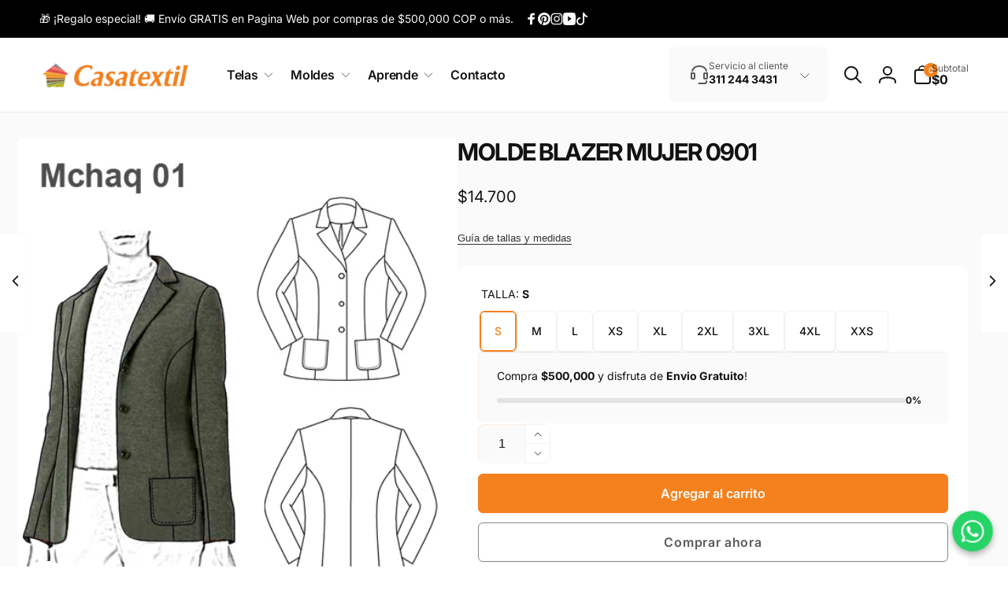

--- FILE ---
content_type: text/html; charset=utf-8
request_url: https://casatextil.com.co/collections/moldes-de-costura-blazer-y-smoking/products/chaqueta-blazer-mujer-0901
body_size: 108128
content:
<!doctype html>
<html class="no-js" lang="es">
  <head>

    <!-- Google Tag Manager -->
<script>(function(w,d,s,l,i){w[l]=w[l]||[];w[l].push({'gtm.start':
new Date().getTime(),event:'gtm.js'});var f=d.getElementsByTagName(s)[0],
j=d.createElement(s),dl=l!='dataLayer'?'&l='+l:'';j.async=true;j.src=
'https://www.googletagmanager.com/gtm.js?id='+i+dl;f.parentNode.insertBefore(j,f);
})(window,document,'script','dataLayer','GTM-KXSC3WQK');</script>
<!-- End Google Tag Manager -->

    

<script
type='text/javascript'>
window.dataLayer
=
window.dataLayer
||
[];
dataLayer.push({
event:
'view_item',
guidedppc:
{
value:14700,
items:
[
{
id:
'shopify_CO_9097896984891_47891452952891',
google_business_vertical:
'retail',
},
]
}
});
</script>

</script>




<meta name="google-site-verification" content="3APKJ2un6wZFv68oZkJ8P8s_-oaGcejJjZUmzIsGH_E" />

<meta name='impact-site-verification' value='04214353-78af-457c-a2fe-c4c8b67fc73f'>
    
    <meta charset="utf-8">
    <meta http-equiv="X-UA-Compatible" content="IE=edge">
    <meta name="viewport" content="width=device-width,initial-scale=1">
    <meta name="theme-color" content="">
    <link rel="canonical" href="https://casatextil.com.co/products/chaqueta-blazer-mujer-0901">
    <link rel="preconnect" href="https://cdn.shopify.com" crossorigin><link rel="icon" type="image/png" href="//casatextil.com.co/cdn/shop/files/Logo_casita_transparente_compress.png?crop=center&height=32&v=1698677736&width=32">

    
<link rel="preload" as="font" href="//casatextil.com.co/cdn/fonts/inter/inter_n4.b2a3f24c19b4de56e8871f609e73ca7f6d2e2bb9.woff2" type="font/woff2" crossorigin><link rel="preload" as="font" href="//casatextil.com.co/cdn/fonts/inter/inter_n7.02711e6b374660cfc7915d1afc1c204e633421e4.woff2" type="font/woff2" crossorigin>
<title>MOLDE BLAZER MUJER 0901</title>
      <meta name="description" content="Mchaq 01 CHAQUETA CON FORRO  MATERIALES :  TELA 1(Plana) Ej. Lanilla, Lino / FORRO (Plana) Ej. Sargalina BOTONES (3) L.30 aprox/ FUSIONADO ENTRETELA en cuello,vistas,basta ruedo y puños CONSUMO: TELA 1: T.XXS-XS-S 1,30mts/T.M-L-XL 1,50mts/T.2XL-3XL-4XL 1,75mts FORRO: T.XXS-XS-S 1,15mts/T.M-L-XL 1,31mts/T.2XL-3XL-4XL 1,">

<meta property="og:site_name" content="Casatextil ">
<meta property="og:url" content="https://casatextil.com.co/products/chaqueta-blazer-mujer-0901">
<meta property="og:title" content="MOLDE BLAZER MUJER 0901">
<meta property="og:type" content="product">
<meta property="og:description" content="Mchaq 01 CHAQUETA CON FORRO  MATERIALES :  TELA 1(Plana) Ej. Lanilla, Lino / FORRO (Plana) Ej. Sargalina BOTONES (3) L.30 aprox/ FUSIONADO ENTRETELA en cuello,vistas,basta ruedo y puños CONSUMO: TELA 1: T.XXS-XS-S 1,30mts/T.M-L-XL 1,50mts/T.2XL-3XL-4XL 1,75mts FORRO: T.XXS-XS-S 1,15mts/T.M-L-XL 1,31mts/T.2XL-3XL-4XL 1,"><meta property="og:image" content="http://casatextil.com.co/cdn/shop/products/7132.jpg?v=1709611414">
  <meta property="og:image:secure_url" content="https://casatextil.com.co/cdn/shop/products/7132.jpg?v=1709611414">
  <meta property="og:image:width" content="481">
  <meta property="og:image:height" content="514"><meta property="og:price:amount" content="14,700">
  <meta property="og:price:currency" content="COP"><meta name="twitter:card" content="summary_large_image">
<meta name="twitter:title" content="MOLDE BLAZER MUJER 0901">
<meta name="twitter:description" content="Mchaq 01 CHAQUETA CON FORRO  MATERIALES :  TELA 1(Plana) Ej. Lanilla, Lino / FORRO (Plana) Ej. Sargalina BOTONES (3) L.30 aprox/ FUSIONADO ENTRETELA en cuello,vistas,basta ruedo y puños CONSUMO: TELA 1: T.XXS-XS-S 1,30mts/T.M-L-XL 1,50mts/T.2XL-3XL-4XL 1,75mts FORRO: T.XXS-XS-S 1,15mts/T.M-L-XL 1,31mts/T.2XL-3XL-4XL 1,">
<script>
      window.shopUrl = 'https://casatextil.com.co';
      window.routes = {
        cart_url: '/cart',
        cart_add_url: '/cart/add',
        cart_change_url: '/cart/change',
        cart_update_url: '/cart/update',
        predictive_search_url: '/search/suggest',
        search_url: '/search',
        product_recommendations_url: '/recommendations/products'
      };

      window.photoswipeUrls = {
        lib: '//casatextil.com.co/cdn/shop/t/33/assets/photoswipe.umd.min.js?v=26433048617275824511762543591',
        loaded: false
      };

      window.hasQuickAddDrawer = false;
      window.hasQuickViewModal = false;

      window.cartStrings = {
        error: `Hubo un error al actualizar tu carrito de compra. Inténtalo de nuevo.`,
        quantityError: `Solo puedes agregar [quantity] de este artículo a tu carrito.`,
        success: `El producto ha sido añadido al carrito.`
      }

      window.variantStrings = {
        addToCart: `Agregar al carrito`,
        soldOut: `Agotado`,
        unavailable: `No disponible`,
        unavailable_with_option: `[value]: no disponible`
      }

      window.accessibilityStrings = {
        imageAvailable: `La imagen [index] ya está disponible en la vista de la galería`,
        shareSuccess: `Enlace copiado al portapapeles`,
        copyToClipboard: `Copiar enlace`,
        pauseSlideshow: `Pausar la presentación`,
        playSlideshow: `Reproducir la presentación`,countdownExpiredMsg: `El temporizador de cuenta regresiva ha expirado.`
      };window.recentlyViewedStrings = {
          empty: "No hay productos vistos recientemente."
        };window.moneyFormat = "${{amount_no_decimals}}";
      window.loadedBackgroundColorSwatches =false;
      window.currencyMain = "COP";
    </script><script>
        (g=>{var h,a,k,p="The Google Maps JavaScript API",c="google",l="importLibrary",q="__ib__",m=document,b=window;b=b[c]||(b[c]={});var d=b.maps||(b.maps={}),r=new Set,e=new URLSearchParams,u=()=>h||(h=new Promise(async(f,n)=>{await (a=m.createElement("script"));e.set("libraries",[...r]+"");for(k in g)e.set(k.replace(/[A-Z]/g,t=>"_"+t[0].toLowerCase()),g[k]);e.set("callback",c+".maps."+q);a.src=`https://maps.${c}apis.com/maps/api/js?`+e;d[q]=f;a.onerror=()=>h=n(Error(p+" could not load."));a.nonce=m.querySelector("script[nonce]")?.nonce||"";m.head.append(a)}));d[l]?console.warn(p+" only loads once. Ignoring:",g):d[l]=(f,...n)=>r.add(f)&&u().then(()=>d[l](f,...n))})({
          key: "AIzaSyCuuDunPzDnIcQxFiw63PAq5MDFVnxISYk",
          v: "weekly"
        });
      </script><script src="//casatextil.com.co/cdn/shop/t/33/assets/critical-global.js?v=167308168252434450241762543580" defer="defer"></script>
    
    <script>window.performance && window.performance.mark && window.performance.mark('shopify.content_for_header.start');</script><meta id="shopify-digital-wallet" name="shopify-digital-wallet" content="/84083474747/digital_wallets/dialog">
<link rel="alternate" type="application/json+oembed" href="https://casatextil.com.co/products/chaqueta-blazer-mujer-0901.oembed">
<script async="async" src="/checkouts/internal/preloads.js?locale=es-CO"></script>
<script id="shopify-features" type="application/json">{"accessToken":"f5097b61970b510105771af2fa135940","betas":["rich-media-storefront-analytics"],"domain":"casatextil.com.co","predictiveSearch":true,"shopId":84083474747,"locale":"es"}</script>
<script>var Shopify = Shopify || {};
Shopify.shop = "333287-2.myshopify.com";
Shopify.locale = "es";
Shopify.currency = {"active":"COP","rate":"1.0"};
Shopify.country = "CO";
Shopify.theme = {"name":"Noviembre 2025","id":180061929787,"schema_name":"Woodstock","schema_version":"1.2.0","theme_store_id":2239,"role":"main"};
Shopify.theme.handle = "null";
Shopify.theme.style = {"id":null,"handle":null};
Shopify.cdnHost = "casatextil.com.co/cdn";
Shopify.routes = Shopify.routes || {};
Shopify.routes.root = "/";</script>
<script type="module">!function(o){(o.Shopify=o.Shopify||{}).modules=!0}(window);</script>
<script>!function(o){function n(){var o=[];function n(){o.push(Array.prototype.slice.apply(arguments))}return n.q=o,n}var t=o.Shopify=o.Shopify||{};t.loadFeatures=n(),t.autoloadFeatures=n()}(window);</script>
<script id="shop-js-analytics" type="application/json">{"pageType":"product"}</script>
<script defer="defer" async type="module" src="//casatextil.com.co/cdn/shopifycloud/shop-js/modules/v2/client.init-shop-cart-sync_DaR8I8JV.es.esm.js"></script>
<script defer="defer" async type="module" src="//casatextil.com.co/cdn/shopifycloud/shop-js/modules/v2/chunk.common_CvUpgQgQ.esm.js"></script>
<script type="module">
  await import("//casatextil.com.co/cdn/shopifycloud/shop-js/modules/v2/client.init-shop-cart-sync_DaR8I8JV.es.esm.js");
await import("//casatextil.com.co/cdn/shopifycloud/shop-js/modules/v2/chunk.common_CvUpgQgQ.esm.js");

  window.Shopify.SignInWithShop?.initShopCartSync?.({"fedCMEnabled":true,"windoidEnabled":true});

</script>
<script>(function() {
  var isLoaded = false;
  function asyncLoad() {
    if (isLoaded) return;
    isLoaded = true;
    var urls = ["https:\/\/333287-2.myshopify.com\/apps\/delivery\/delivery_coder.js?t=1711784623.205\u0026n=206737048\u0026shop=333287-2.myshopify.com"];
    for (var i = 0; i < urls.length; i++) {
      var s = document.createElement('script');
      s.type = 'text/javascript';
      s.async = true;
      s.src = urls[i];
      var x = document.getElementsByTagName('script')[0];
      x.parentNode.insertBefore(s, x);
    }
  };
  if(window.attachEvent) {
    window.attachEvent('onload', asyncLoad);
  } else {
    window.addEventListener('load', asyncLoad, false);
  }
})();</script>
<script id="__st">var __st={"a":84083474747,"offset":-18000,"reqid":"9155aa0a-afc9-46d2-b06f-af23fb3ab43c-1765218105","pageurl":"casatextil.com.co\/collections\/moldes-de-costura-blazer-y-smoking\/products\/chaqueta-blazer-mujer-0901","u":"64edb610419d","p":"product","rtyp":"product","rid":9097896984891};</script>
<script>window.ShopifyPaypalV4VisibilityTracking = true;</script>
<script id="captcha-bootstrap">!function(){'use strict';const t='contact',e='account',n='new_comment',o=[[t,t],['blogs',n],['comments',n],[t,'customer']],c=[[e,'customer_login'],[e,'guest_login'],[e,'recover_customer_password'],[e,'create_customer']],r=t=>t.map((([t,e])=>`form[action*='/${t}']:not([data-nocaptcha='true']) input[name='form_type'][value='${e}']`)).join(','),a=t=>()=>t?[...document.querySelectorAll(t)].map((t=>t.form)):[];function s(){const t=[...o],e=r(t);return a(e)}const i='password',u='form_key',d=['recaptcha-v3-token','g-recaptcha-response','h-captcha-response',i],f=()=>{try{return window.sessionStorage}catch{return}},m='__shopify_v',_=t=>t.elements[u];function p(t,e,n=!1){try{const o=window.sessionStorage,c=JSON.parse(o.getItem(e)),{data:r}=function(t){const{data:e,action:n}=t;return t[m]||n?{data:e,action:n}:{data:t,action:n}}(c);for(const[e,n]of Object.entries(r))t.elements[e]&&(t.elements[e].value=n);n&&o.removeItem(e)}catch(o){console.error('form repopulation failed',{error:o})}}const l='form_type',E='cptcha';function T(t){t.dataset[E]=!0}const w=window,h=w.document,L='Shopify',v='ce_forms',y='captcha';let A=!1;((t,e)=>{const n=(g='f06e6c50-85a8-45c8-87d0-21a2b65856fe',I='https://cdn.shopify.com/shopifycloud/storefront-forms-hcaptcha/ce_storefront_forms_captcha_hcaptcha.v1.5.2.iife.js',D={infoText:'Protegido por hCaptcha',privacyText:'Privacidad',termsText:'Términos'},(t,e,n)=>{const o=w[L][v],c=o.bindForm;if(c)return c(t,g,e,D).then(n);var r;o.q.push([[t,g,e,D],n]),r=I,A||(h.body.append(Object.assign(h.createElement('script'),{id:'captcha-provider',async:!0,src:r})),A=!0)});var g,I,D;w[L]=w[L]||{},w[L][v]=w[L][v]||{},w[L][v].q=[],w[L][y]=w[L][y]||{},w[L][y].protect=function(t,e){n(t,void 0,e),T(t)},Object.freeze(w[L][y]),function(t,e,n,w,h,L){const[v,y,A,g]=function(t,e,n){const i=e?o:[],u=t?c:[],d=[...i,...u],f=r(d),m=r(i),_=r(d.filter((([t,e])=>n.includes(e))));return[a(f),a(m),a(_),s()]}(w,h,L),I=t=>{const e=t.target;return e instanceof HTMLFormElement?e:e&&e.form},D=t=>v().includes(t);t.addEventListener('submit',(t=>{const e=I(t);if(!e)return;const n=D(e)&&!e.dataset.hcaptchaBound&&!e.dataset.recaptchaBound,o=_(e),c=g().includes(e)&&(!o||!o.value);(n||c)&&t.preventDefault(),c&&!n&&(function(t){try{if(!f())return;!function(t){const e=f();if(!e)return;const n=_(t);if(!n)return;const o=n.value;o&&e.removeItem(o)}(t);const e=Array.from(Array(32),(()=>Math.random().toString(36)[2])).join('');!function(t,e){_(t)||t.append(Object.assign(document.createElement('input'),{type:'hidden',name:u})),t.elements[u].value=e}(t,e),function(t,e){const n=f();if(!n)return;const o=[...t.querySelectorAll(`input[type='${i}']`)].map((({name:t})=>t)),c=[...d,...o],r={};for(const[a,s]of new FormData(t).entries())c.includes(a)||(r[a]=s);n.setItem(e,JSON.stringify({[m]:1,action:t.action,data:r}))}(t,e)}catch(e){console.error('failed to persist form',e)}}(e),e.submit())}));const S=(t,e)=>{t&&!t.dataset[E]&&(n(t,e.some((e=>e===t))),T(t))};for(const o of['focusin','change'])t.addEventListener(o,(t=>{const e=I(t);D(e)&&S(e,y())}));const B=e.get('form_key'),M=e.get(l),P=B&&M;t.addEventListener('DOMContentLoaded',(()=>{const t=y();if(P)for(const e of t)e.elements[l].value===M&&p(e,B);[...new Set([...A(),...v().filter((t=>'true'===t.dataset.shopifyCaptcha))])].forEach((e=>S(e,t)))}))}(h,new URLSearchParams(w.location.search),n,t,e,['guest_login'])})(!0,!0)}();</script>
<script integrity="sha256-52AcMU7V7pcBOXWImdc/TAGTFKeNjmkeM1Pvks/DTgc=" data-source-attribution="shopify.loadfeatures" defer="defer" src="//casatextil.com.co/cdn/shopifycloud/storefront/assets/storefront/load_feature-81c60534.js" crossorigin="anonymous"></script>
<script data-source-attribution="shopify.dynamic_checkout.dynamic.init">var Shopify=Shopify||{};Shopify.PaymentButton=Shopify.PaymentButton||{isStorefrontPortableWallets:!0,init:function(){window.Shopify.PaymentButton.init=function(){};var t=document.createElement("script");t.src="https://casatextil.com.co/cdn/shopifycloud/portable-wallets/latest/portable-wallets.es.js",t.type="module",document.head.appendChild(t)}};
</script>
<script data-source-attribution="shopify.dynamic_checkout.buyer_consent">
  function portableWalletsHideBuyerConsent(e){var t=document.getElementById("shopify-buyer-consent"),n=document.getElementById("shopify-subscription-policy-button");t&&n&&(t.classList.add("hidden"),t.setAttribute("aria-hidden","true"),n.removeEventListener("click",e))}function portableWalletsShowBuyerConsent(e){var t=document.getElementById("shopify-buyer-consent"),n=document.getElementById("shopify-subscription-policy-button");t&&n&&(t.classList.remove("hidden"),t.removeAttribute("aria-hidden"),n.addEventListener("click",e))}window.Shopify?.PaymentButton&&(window.Shopify.PaymentButton.hideBuyerConsent=portableWalletsHideBuyerConsent,window.Shopify.PaymentButton.showBuyerConsent=portableWalletsShowBuyerConsent);
</script>
<script>
  function portableWalletsCleanup(e){e&&e.src&&console.error("Failed to load portable wallets script "+e.src);var t=document.querySelectorAll("shopify-accelerated-checkout .shopify-payment-button__skeleton, shopify-accelerated-checkout-cart .wallet-cart-button__skeleton"),e=document.getElementById("shopify-buyer-consent");for(let e=0;e<t.length;e++)t[e].remove();e&&e.remove()}function portableWalletsNotLoadedAsModule(e){e instanceof ErrorEvent&&"string"==typeof e.message&&e.message.includes("import.meta")&&"string"==typeof e.filename&&e.filename.includes("portable-wallets")&&(window.removeEventListener("error",portableWalletsNotLoadedAsModule),window.Shopify.PaymentButton.failedToLoad=e,"loading"===document.readyState?document.addEventListener("DOMContentLoaded",window.Shopify.PaymentButton.init):window.Shopify.PaymentButton.init())}window.addEventListener("error",portableWalletsNotLoadedAsModule);
</script>

<script type="module" src="https://casatextil.com.co/cdn/shopifycloud/portable-wallets/latest/portable-wallets.es.js" onError="portableWalletsCleanup(this)" crossorigin="anonymous"></script>
<script nomodule>
  document.addEventListener("DOMContentLoaded", portableWalletsCleanup);
</script>

<link id="shopify-accelerated-checkout-styles" rel="stylesheet" media="screen" href="https://casatextil.com.co/cdn/shopifycloud/portable-wallets/latest/accelerated-checkout-backwards-compat.css" crossorigin="anonymous">
<style id="shopify-accelerated-checkout-cart">
        #shopify-buyer-consent {
  margin-top: 1em;
  display: inline-block;
  width: 100%;
}

#shopify-buyer-consent.hidden {
  display: none;
}

#shopify-subscription-policy-button {
  background: none;
  border: none;
  padding: 0;
  text-decoration: underline;
  font-size: inherit;
  cursor: pointer;
}

#shopify-subscription-policy-button::before {
  box-shadow: none;
}

      </style>

<script>window.performance && window.performance.mark && window.performance.mark('shopify.content_for_header.end');</script>
<style data-shopify>@font-face {
  font-family: Inter;
  font-weight: 400;
  font-style: normal;
  font-display: swap;
  src: url("//casatextil.com.co/cdn/fonts/inter/inter_n4.b2a3f24c19b4de56e8871f609e73ca7f6d2e2bb9.woff2") format("woff2"),
       url("//casatextil.com.co/cdn/fonts/inter/inter_n4.af8052d517e0c9ffac7b814872cecc27ae1fa132.woff") format("woff");
}
@font-face {
  font-family: Inter;
  font-weight: 700;
  font-style: normal;
  font-display: swap;
  src: url("//casatextil.com.co/cdn/fonts/inter/inter_n7.02711e6b374660cfc7915d1afc1c204e633421e4.woff2") format("woff2"),
       url("//casatextil.com.co/cdn/fonts/inter/inter_n7.6dab87426f6b8813070abd79972ceaf2f8d3b012.woff") format("woff");
}
@font-face {
  font-family: Inter;
  font-weight: 400;
  font-style: italic;
  font-display: swap;
  src: url("//casatextil.com.co/cdn/fonts/inter/inter_i4.feae1981dda792ab80d117249d9c7e0f1017e5b3.woff2") format("woff2"),
       url("//casatextil.com.co/cdn/fonts/inter/inter_i4.62773b7113d5e5f02c71486623cf828884c85c6e.woff") format("woff");
}
@font-face {
  font-family: Inter;
  font-weight: 700;
  font-style: italic;
  font-display: swap;
  src: url("//casatextil.com.co/cdn/fonts/inter/inter_i7.b377bcd4cc0f160622a22d638ae7e2cd9b86ea4c.woff2") format("woff2"),
       url("//casatextil.com.co/cdn/fonts/inter/inter_i7.7c69a6a34e3bb44fcf6f975857e13b9a9b25beb4.woff") format("woff");
}
@font-face {
  font-family: Inter;
  font-weight: 500;
  font-style: normal;
  font-display: swap;
  src: url("//casatextil.com.co/cdn/fonts/inter/inter_n5.d7101d5e168594dd06f56f290dd759fba5431d97.woff2") format("woff2"),
       url("//casatextil.com.co/cdn/fonts/inter/inter_n5.5332a76bbd27da00474c136abb1ca3cbbf259068.woff") format("woff");
}
@font-face {
  font-family: Inter;
  font-weight: 600;
  font-style: normal;
  font-display: swap;
  src: url("//casatextil.com.co/cdn/fonts/inter/inter_n6.771af0474a71b3797eb38f3487d6fb79d43b6877.woff2") format("woff2"),
       url("//casatextil.com.co/cdn/fonts/inter/inter_n6.88c903d8f9e157d48b73b7777d0642925bcecde7.woff") format("woff");
}

:root,.color-background-1 {
			--color-foreground: 18, 18, 18;
			--color-background: 255, 255, 255;
			--gradient-background: #ffffff;
			--color-button-text: 255, 255, 255;
			--color-button: 245, 129, 30;
			--color-sale-off-price: 239, 68, 68;
			--color-compare-at-price: 148, 163, 184;
			--color-review-stars: 251, 191, 36;
			--color-background-input: 250, 250, 250;--free-shipping-tracking-background:linear-gradient(269.94deg, rgba(239, 68, 68, 1) 0.05%, rgba(251, 191, 36, 1) 99.95%);--color-text-message-success: 22, 101, 52;
			--color-background-message-success: 239, 253, 244;
			--color-text-message-warning: 160, 98, 7;
			--color-background-message-warning: 254, 252, 232;
			--color-text-message-error: 152, 28, 27;
			--color-background-message-error: 254, 242, 242;	
		}
.color-background-2 {
			--color-foreground: 0, 0, 0;
			--color-background: 250, 250, 250;
			--gradient-background: #fafafa;
			--color-button-text: 255, 255, 255;
			--color-button: 37, 99, 235;
			--color-sale-off-price: 239, 68, 68;
			--color-compare-at-price: 148, 163, 184;
			--color-review-stars: 251, 191, 36;
			--color-background-input: 255, 255, 255;--free-shipping-tracking-background:linear-gradient(269.94deg, rgba(239, 68, 68, 1) 0.05%, rgba(251, 191, 36, 1) 99.95%);--color-text-message-success: 22, 101, 52;
			--color-background-message-success: 239, 253, 244;
			--color-text-message-warning: 160, 98, 7;
			--color-background-message-warning: 254, 252, 232;
			--color-text-message-error: 152, 28, 27;
			--color-background-message-error: 254, 242, 242;	
		}
.color-inverse {
			--color-foreground: 250, 250, 250;
			--color-background: 0, 0, 0;
			--gradient-background: #000000;
			--color-button-text: 255, 255, 255;
			--color-button: 245, 129, 30;
			--color-sale-off-price: 239, 68, 68;
			--color-compare-at-price: 115, 115, 115;
			--color-review-stars: 4, 69, 202;
			--color-background-input: 0, 0, 0;--free-shipping-tracking-background:linear-gradient(269.94deg, rgba(239, 68, 68, 1) 0.05%, rgba(251, 191, 36, 1) 99.95%);--color-text-message-success: 22, 101, 52;
			--color-background-message-success: 239, 253, 244;
			--color-text-message-warning: 160, 98, 7;
			--color-background-message-warning: 254, 252, 232;
			--color-text-message-error: 152, 28, 27;
			--color-background-message-error: 254, 242, 242;	
		}:root {
		--font-body-family: Inter, sans-serif;
		--font-body-style: normal;
		--font-body-weight: 400;
		--font-body-weight-bold: 700;
		--font-body-weight-medium:500;

		--font-heading-family: Inter, sans-serif;
		--font-heading-style: normal;
		--font-heading-weight: 400;
		--font-heading-weight-bold: 700;
		--font-heading-weight-rte-bold: 700;
		--font-heading-weight-semi-bold:600;
		--font-heading-weight-medium:500;

		--font-body-scale: 1.0;
		--font-heading-scale: 1.0;--font-button-family: var(--font-heading-family);
			--font-button-style: var(--font-heading-style);
			--font-button-weight: var(--font-heading-weight);
			--font-button-weight-medium: var(--font-heading-weight-medium);
			--font-button-scale: var(--font-heading-scale);
			--font-button-weight-bold: var(--font-heading-weight-semi-bold);--page-width: 160rem;
		--page-width-margin: 0rem;

		--product-card-text-alignment: left;
		--product-card-border-opacity: 0.05;
		--product-card-padding: 2rem;
		--product-card-shadow-position: 0rem;
		--product-card-shadow-opacity: 0.15;
		
		--collection-card-text-alignment: left;
		
		--color-sale-badge-foreground: 220, 38, 38;
		--color-sale-badge-background: 254, 242, 242;
		--color-sold-out-badge-foreground: 234, 92, 92;
		--color-sold-out-badge-background: 255, 255, 255;
		--color-custom-badge-1-foreground: 22, 163, 74;
		--color-custom-badge-1-background: 240, 253, 244;
		--color-custom-badge-2-foreground: 255, 255, 255;
		--color-custom-badge-2-background: 6, 5, 227;
		--color-custom-badge-3-foreground: 255, 255, 255;
		--color-custom-badge-3-background: 0, 0, 0;
		--color-custom-badge-4-foreground: 255, 255, 255;
		--color-custom-badge-4-background: 24, 206, 8;
		--color-custom-badge-5-foreground: 0, 0, 0;
		--color-custom-badge-5-background: 138, 255, 248;

		--spacing-sections-desktop: 0px;
		--spacing-sections-mobile: 0px;

		--grid-desktop-vertical-spacing: 28px;
		--grid-desktop-horizontal-spacing: 28px;
		--grid-mobile-vertical-spacing: 14px;
		--grid-mobile-horizontal-spacing: 14px;

		--variants-pills-color-radius:50%;/* Deprecated variables - will be removed in the next version */
		--font-body-weight-500: var(--font-body-weight-medium);
	}

	:root, .color-background-1, .color-background-2, .color-inverse {
		--color-button-outline: var(--color-button-text);
		--color-button-text-outline: var(--color-button);
		--color-link: var(--color-foreground);
		--color-line: rgb(var(--color-foreground), .3);
		--color-card-hover: var(--color-foreground);
		--color-accent-text: var(--color-highlight);
		--color-price-foreground: var(--color-foreground);
		--color-review-stars-foreground: var(--color-review-stars);
		--color-highlight: var(--color-button);
	}

	body, .color-background-1, .color-background-2, .color-inverse {
		color: rgb(var(--color-foreground));
		background-color: rgb(var(--color-background));
	}*,
		*::before,
		*::after {
			box-sizing: inherit;
		}

		html {
			box-sizing: border-box;
			font-size: calc(var(--font-body-scale) * 62.5%);
			height: 100%;
		}

		body {
			display: grid;
			grid-template-rows: auto auto 1fr auto;
			grid-template-columns: 100%;
			min-height: 100%;
			margin: 0;
			font-size: 1.6rem;
			line-height: calc(1 + 0.6 / var(--font-body-scale));
			font-family: var(--font-body-family);
			font-style: var(--font-body-style);
			font-weight: var(--font-body-weight);
		}ul.grid.contains-card--product {
			--grid-horizontal-spacing: 0rem;
			--grid-mobile-vertical-spacing: 0rem;
			--grid-desktop-vertical-spacing: 0rem;
			row-gap: 0rem;
		}</style><link href="//casatextil.com.co/cdn/shop/t/33/assets/critical-base.css?v=154765557773859731431762543580" rel="stylesheet" type="text/css" media="all" />
    <link rel="stylesheet" href="//casatextil.com.co/cdn/shop/t/33/assets/component-card.css?v=132858605254693183321762543556" media="print" onload="this.media='all'">
   
    <script>document.documentElement.className = document.documentElement.className.replace('no-js', 'js');
    if (Shopify.designMode) {
      document.documentElement.classList.add('shopify-design-mode');
    }
    </script>
  <style type='text/css'>
    :root {--delivery-country-image-url:url("https://dc.codericp.com/delivery/code_f.png");}
    .icon-ad_f{background-image:var(--delivery-country-image-url);background-position:0 0;width:20px;height:12px}.icon-ae_f{background-image:var(--delivery-country-image-url);background-position:-21px 0;width:20px;height:12px}.icon-af_f{background-image:var(--delivery-country-image-url);background-position:0 -13px;width:20px;height:12px}.icon-ag_f{background-image:var(--delivery-country-image-url);background-position:-21px -13px;width:20px;height:12px}.icon-ai_f{background-image:var(--delivery-country-image-url);background-position:0 -26px;width:20px;height:12px}.icon-al_f{background-image:var(--delivery-country-image-url);background-position:-21px -26px;width:20px;height:12px}.icon-am_f{background-image:var(--delivery-country-image-url);background-position:-42px 0;width:20px;height:12px}.icon-ao_f{background-image:var(--delivery-country-image-url);background-position:-42px -13px;width:20px;height:12px}.icon-aq_f{background-image:var(--delivery-country-image-url);background-position:-42px -26px;width:20px;height:12px}.icon-ar_f{background-image:var(--delivery-country-image-url);background-position:0 -39px;width:20px;height:12px}.icon-as_f{background-image:var(--delivery-country-image-url);background-position:-21px -39px;width:20px;height:12px}.icon-at_f{background-image:var(--delivery-country-image-url);background-position:-42px -39px;width:20px;height:12px}.icon-au_f{background-image:var(--delivery-country-image-url);background-position:-63px 0;width:20px;height:12px}.icon-aw_f{background-image:var(--delivery-country-image-url);background-position:-63px -13px;width:20px;height:12px}.icon-ax_f{background-image:var(--delivery-country-image-url);background-position:-63px -26px;width:20px;height:12px}.icon-az_f{background-image:var(--delivery-country-image-url);background-position:-63px -39px;width:20px;height:12px}.icon-ba_f{background-image:var(--delivery-country-image-url);background-position:0 -52px;width:20px;height:12px}.icon-bb_f{background-image:var(--delivery-country-image-url);background-position:-21px -52px;width:20px;height:12px}.icon-bd_f{background-image:var(--delivery-country-image-url);background-position:-42px -52px;width:20px;height:12px}.icon-be_f{background-image:var(--delivery-country-image-url);background-position:-63px -52px;width:20px;height:12px}.icon-bf_f{background-image:var(--delivery-country-image-url);background-position:0 -65px;width:20px;height:12px}.icon-bg_f{background-image:var(--delivery-country-image-url);background-position:-21px -65px;width:20px;height:12px}.icon-bh_f{background-image:var(--delivery-country-image-url);background-position:-42px -65px;width:20px;height:12px}.icon-bi_f{background-image:var(--delivery-country-image-url);background-position:-63px -65px;width:20px;height:12px}.icon-bj_f{background-image:var(--delivery-country-image-url);background-position:-84px 0;width:20px;height:12px}.icon-bl_f{background-image:var(--delivery-country-image-url);background-position:-84px -13px;width:20px;height:12px}.icon-bm_f{background-image:var(--delivery-country-image-url);background-position:-84px -26px;width:20px;height:12px}.icon-bn_f{background-image:var(--delivery-country-image-url);background-position:-84px -39px;width:20px;height:12px}.icon-bo_f{background-image:var(--delivery-country-image-url);background-position:-84px -52px;width:20px;height:12px}.icon-bq_f{background-image:var(--delivery-country-image-url);background-position:-84px -65px;width:20px;height:12px}.icon-br_f{background-image:var(--delivery-country-image-url);background-position:0 -78px;width:20px;height:12px}.icon-bs_f{background-image:var(--delivery-country-image-url);background-position:-21px -78px;width:20px;height:12px}.icon-bt_f{background-image:var(--delivery-country-image-url);background-position:-42px -78px;width:20px;height:12px}.icon-bv_f{background-image:var(--delivery-country-image-url);background-position:-63px -78px;width:20px;height:12px}.icon-bw_f{background-image:var(--delivery-country-image-url);background-position:-84px -78px;width:20px;height:12px}.icon-by_f{background-image:var(--delivery-country-image-url);background-position:0 -91px;width:20px;height:12px}.icon-bz_f{background-image:var(--delivery-country-image-url);background-position:-21px -91px;width:20px;height:12px}.icon-ca_f{background-image:var(--delivery-country-image-url);background-position:-42px -91px;width:20px;height:12px}.icon-cc_f{background-image:var(--delivery-country-image-url);background-position:-63px -91px;width:20px;height:12px}.icon-cd_f{background-image:var(--delivery-country-image-url);background-position:-84px -91px;width:20px;height:12px}.icon-cf_f{background-image:var(--delivery-country-image-url);background-position:-105px 0;width:20px;height:12px}.icon-cg_f{background-image:var(--delivery-country-image-url);background-position:-105px -13px;width:20px;height:12px}.icon-ch_f{background-image:var(--delivery-country-image-url);background-position:-105px -26px;width:20px;height:12px}.icon-ci_f{background-image:var(--delivery-country-image-url);background-position:-105px -39px;width:20px;height:12px}.icon-ck_f{background-image:var(--delivery-country-image-url);background-position:-105px -52px;width:20px;height:12px}.icon-cl_f{background-image:var(--delivery-country-image-url);background-position:-105px -65px;width:20px;height:12px}.icon-cm_f{background-image:var(--delivery-country-image-url);background-position:-105px -78px;width:20px;height:12px}.icon-cn_f{background-image:var(--delivery-country-image-url);background-position:-105px -91px;width:20px;height:12px}.icon-co_f{background-image:var(--delivery-country-image-url);background-position:0 -104px;width:20px;height:12px}.icon-cr_f{background-image:var(--delivery-country-image-url);background-position:-21px -104px;width:20px;height:12px}.icon-cu_f{background-image:var(--delivery-country-image-url);background-position:-42px -104px;width:20px;height:12px}.icon-cv_f{background-image:var(--delivery-country-image-url);background-position:-63px -104px;width:20px;height:12px}.icon-cw_f{background-image:var(--delivery-country-image-url);background-position:-84px -104px;width:20px;height:12px}.icon-cx_f{background-image:var(--delivery-country-image-url);background-position:-105px -104px;width:20px;height:12px}.icon-cy_f{background-image:var(--delivery-country-image-url);background-position:-126px 0;width:20px;height:12px}.icon-cz_f{background-image:var(--delivery-country-image-url);background-position:-126px -13px;width:20px;height:12px}.icon-de_f{background-image:var(--delivery-country-image-url);background-position:-126px -26px;width:20px;height:12px}.icon-dj_f{background-image:var(--delivery-country-image-url);background-position:-126px -39px;width:20px;height:12px}.icon-dk_f{background-image:var(--delivery-country-image-url);background-position:-126px -52px;width:20px;height:12px}.icon-dm_f{background-image:var(--delivery-country-image-url);background-position:-126px -65px;width:20px;height:12px}.icon-do_f{background-image:var(--delivery-country-image-url);background-position:-126px -78px;width:20px;height:12px}.icon-dz_f{background-image:var(--delivery-country-image-url);background-position:-126px -91px;width:20px;height:12px}.icon-ec_f{background-image:var(--delivery-country-image-url);background-position:-126px -104px;width:20px;height:12px}.icon-ee_f{background-image:var(--delivery-country-image-url);background-position:0 -117px;width:20px;height:12px}.icon-eg_f{background-image:var(--delivery-country-image-url);background-position:-21px -117px;width:20px;height:12px}.icon-eh_f{background-image:var(--delivery-country-image-url);background-position:-42px -117px;width:20px;height:12px}.icon-er_f{background-image:var(--delivery-country-image-url);background-position:-63px -117px;width:20px;height:12px}.icon-es_f{background-image:var(--delivery-country-image-url);background-position:-84px -117px;width:20px;height:12px}.icon-et_f{background-image:var(--delivery-country-image-url);background-position:-105px -117px;width:20px;height:12px}.icon-fi_f{background-image:var(--delivery-country-image-url);background-position:-126px -117px;width:20px;height:12px}.icon-fj_f{background-image:var(--delivery-country-image-url);background-position:0 -130px;width:20px;height:12px}.icon-fk_f{background-image:var(--delivery-country-image-url);background-position:-21px -130px;width:20px;height:12px}.icon-fm_f{background-image:var(--delivery-country-image-url);background-position:-42px -130px;width:20px;height:12px}.icon-fo_f{background-image:var(--delivery-country-image-url);background-position:-63px -130px;width:20px;height:12px}.icon-fr_f{background-image:var(--delivery-country-image-url);background-position:-84px -130px;width:20px;height:12px}.icon-ga_f{background-image:var(--delivery-country-image-url);background-position:-105px -130px;width:20px;height:12px}.icon-gb_f{background-image:var(--delivery-country-image-url);background-position:-126px -130px;width:20px;height:12px}.icon-gd_f{background-image:var(--delivery-country-image-url);background-position:-147px 0;width:20px;height:12px}.icon-ge_f{background-image:var(--delivery-country-image-url);background-position:-147px -13px;width:20px;height:12px}.icon-gf_f{background-image:var(--delivery-country-image-url);background-position:-147px -26px;width:20px;height:12px}.icon-gg_f{background-image:var(--delivery-country-image-url);background-position:-147px -39px;width:20px;height:12px}.icon-gh_f{background-image:var(--delivery-country-image-url);background-position:-147px -52px;width:20px;height:12px}.icon-gi_f{background-image:var(--delivery-country-image-url);background-position:-147px -65px;width:20px;height:12px}.icon-gl_f{background-image:var(--delivery-country-image-url);background-position:-147px -78px;width:20px;height:12px}.icon-gm_f{background-image:var(--delivery-country-image-url);background-position:-147px -91px;width:20px;height:12px}.icon-gn_f{background-image:var(--delivery-country-image-url);background-position:-147px -104px;width:20px;height:12px}.icon-gp_f{background-image:var(--delivery-country-image-url);background-position:-147px -117px;width:20px;height:12px}.icon-gq_f{background-image:var(--delivery-country-image-url);background-position:-147px -130px;width:20px;height:12px}.icon-gr_f{background-image:var(--delivery-country-image-url);background-position:0 -143px;width:20px;height:12px}.icon-gs_f{background-image:var(--delivery-country-image-url);background-position:-21px -143px;width:20px;height:12px}.icon-gt_f{background-image:var(--delivery-country-image-url);background-position:-42px -143px;width:20px;height:12px}.icon-gu_f{background-image:var(--delivery-country-image-url);background-position:-63px -143px;width:20px;height:12px}.icon-gw_f{background-image:var(--delivery-country-image-url);background-position:-84px -143px;width:20px;height:12px}.icon-gy_f{background-image:var(--delivery-country-image-url);background-position:-105px -143px;width:20px;height:12px}.icon-hk_f{background-image:var(--delivery-country-image-url);background-position:-126px -143px;width:20px;height:12px}.icon-hm_f{background-image:var(--delivery-country-image-url);background-position:-147px -143px;width:20px;height:12px}.icon-hn_f{background-image:var(--delivery-country-image-url);background-position:-168px 0;width:20px;height:12px}.icon-hr_f{background-image:var(--delivery-country-image-url);background-position:-168px -13px;width:20px;height:12px}.icon-ht_f{background-image:var(--delivery-country-image-url);background-position:-168px -26px;width:20px;height:12px}.icon-hu_f{background-image:var(--delivery-country-image-url);background-position:-168px -39px;width:20px;height:12px}.icon-id_f{background-image:var(--delivery-country-image-url);background-position:-168px -52px;width:20px;height:12px}.icon-ie_f{background-image:var(--delivery-country-image-url);background-position:-168px -65px;width:20px;height:12px}.icon-il_f{background-image:var(--delivery-country-image-url);background-position:-168px -78px;width:20px;height:12px}.icon-im_f{background-image:var(--delivery-country-image-url);background-position:-168px -91px;width:20px;height:12px}.icon-in_f{background-image:var(--delivery-country-image-url);background-position:-168px -104px;width:20px;height:12px}.icon-io_f{background-image:var(--delivery-country-image-url);background-position:-168px -117px;width:20px;height:12px}.icon-iq_f{background-image:var(--delivery-country-image-url);background-position:-168px -130px;width:20px;height:12px}.icon-ir_f{background-image:var(--delivery-country-image-url);background-position:-168px -143px;width:20px;height:12px}.icon-is_f{background-image:var(--delivery-country-image-url);background-position:0 -156px;width:20px;height:12px}.icon-it_f{background-image:var(--delivery-country-image-url);background-position:-21px -156px;width:20px;height:12px}.icon-je_f{background-image:var(--delivery-country-image-url);background-position:-42px -156px;width:20px;height:12px}.icon-jm_f{background-image:var(--delivery-country-image-url);background-position:-63px -156px;width:20px;height:12px}.icon-jo_f{background-image:var(--delivery-country-image-url);background-position:-84px -156px;width:20px;height:12px}.icon-jp_f{background-image:var(--delivery-country-image-url);background-position:-105px -156px;width:20px;height:12px}.icon-ke_f{background-image:var(--delivery-country-image-url);background-position:-126px -156px;width:20px;height:12px}.icon-kg_f{background-image:var(--delivery-country-image-url);background-position:-147px -156px;width:20px;height:12px}.icon-kh_f{background-image:var(--delivery-country-image-url);background-position:-168px -156px;width:20px;height:12px}.icon-ki_f{background-image:var(--delivery-country-image-url);background-position:0 -169px;width:20px;height:12px}.icon-km_f{background-image:var(--delivery-country-image-url);background-position:-21px -169px;width:20px;height:12px}.icon-kn_f{background-image:var(--delivery-country-image-url);background-position:-42px -169px;width:20px;height:12px}.icon-kp_f{background-image:var(--delivery-country-image-url);background-position:-63px -169px;width:20px;height:12px}.icon-kr_f{background-image:var(--delivery-country-image-url);background-position:-84px -169px;width:20px;height:12px}.icon-kw_f{background-image:var(--delivery-country-image-url);background-position:-105px -169px;width:20px;height:12px}.icon-ky_f{background-image:var(--delivery-country-image-url);background-position:-126px -169px;width:20px;height:12px}.icon-kz_f{background-image:var(--delivery-country-image-url);background-position:-147px -169px;width:20px;height:12px}.icon-la_f{background-image:var(--delivery-country-image-url);background-position:-168px -169px;width:20px;height:12px}.icon-lb_f{background-image:var(--delivery-country-image-url);background-position:-189px 0;width:20px;height:12px}.icon-lc_f{background-image:var(--delivery-country-image-url);background-position:-189px -13px;width:20px;height:12px}.icon-li_f{background-image:var(--delivery-country-image-url);background-position:-189px -26px;width:20px;height:12px}.icon-lk_f{background-image:var(--delivery-country-image-url);background-position:-189px -39px;width:20px;height:12px}.icon-lr_f{background-image:var(--delivery-country-image-url);background-position:-189px -52px;width:20px;height:12px}.icon-ls_f{background-image:var(--delivery-country-image-url);background-position:-189px -65px;width:20px;height:12px}.icon-lt_f{background-image:var(--delivery-country-image-url);background-position:-189px -78px;width:20px;height:12px}.icon-lu_f{background-image:var(--delivery-country-image-url);background-position:-189px -91px;width:20px;height:12px}.icon-lv_f{background-image:var(--delivery-country-image-url);background-position:-189px -104px;width:20px;height:12px}.icon-ly_f{background-image:var(--delivery-country-image-url);background-position:-189px -117px;width:20px;height:12px}.icon-ma_f{background-image:var(--delivery-country-image-url);background-position:-189px -130px;width:20px;height:12px}.icon-mc_f{background-image:var(--delivery-country-image-url);background-position:-189px -143px;width:20px;height:12px}.icon-md_f{background-image:var(--delivery-country-image-url);background-position:-189px -156px;width:20px;height:12px}.icon-me_f{background-image:var(--delivery-country-image-url);background-position:-189px -169px;width:20px;height:12px}.icon-mf_f{background-image:var(--delivery-country-image-url);background-position:0 -182px;width:20px;height:12px}.icon-mg_f{background-image:var(--delivery-country-image-url);background-position:-21px -182px;width:20px;height:12px}.icon-mh_f{background-image:var(--delivery-country-image-url);background-position:-42px -182px;width:20px;height:12px}.icon-mk_f{background-image:var(--delivery-country-image-url);background-position:-63px -182px;width:20px;height:12px}.icon-ml_f{background-image:var(--delivery-country-image-url);background-position:-84px -182px;width:20px;height:12px}.icon-mm_f{background-image:var(--delivery-country-image-url);background-position:-105px -182px;width:20px;height:12px}.icon-mn_f{background-image:var(--delivery-country-image-url);background-position:-126px -182px;width:20px;height:12px}.icon-mo_f{background-image:var(--delivery-country-image-url);background-position:-147px -182px;width:20px;height:12px}.icon-mp_f{background-image:var(--delivery-country-image-url);background-position:-168px -182px;width:20px;height:12px}.icon-mq_f{background-image:var(--delivery-country-image-url);background-position:-189px -182px;width:20px;height:12px}.icon-mr_f{background-image:var(--delivery-country-image-url);background-position:0 -195px;width:20px;height:12px}.icon-ms_f{background-image:var(--delivery-country-image-url);background-position:-21px -195px;width:20px;height:12px}.icon-mt_f{background-image:var(--delivery-country-image-url);background-position:-42px -195px;width:20px;height:12px}.icon-mu_f{background-image:var(--delivery-country-image-url);background-position:-63px -195px;width:20px;height:12px}.icon-mv_f{background-image:var(--delivery-country-image-url);background-position:-84px -195px;width:20px;height:12px}.icon-mw_f{background-image:var(--delivery-country-image-url);background-position:-105px -195px;width:20px;height:12px}.icon-mx_f{background-image:var(--delivery-country-image-url);background-position:-126px -195px;width:20px;height:12px}.icon-my_f{background-image:var(--delivery-country-image-url);background-position:-147px -195px;width:20px;height:12px}.icon-mz_f{background-image:var(--delivery-country-image-url);background-position:-168px -195px;width:20px;height:12px}.icon-na_f{background-image:var(--delivery-country-image-url);background-position:-189px -195px;width:20px;height:12px}.icon-nc_f{background-image:var(--delivery-country-image-url);background-position:-210px 0;width:20px;height:12px}.icon-ne_f{background-image:var(--delivery-country-image-url);background-position:-210px -13px;width:20px;height:12px}.icon-nf_f{background-image:var(--delivery-country-image-url);background-position:-210px -26px;width:20px;height:12px}.icon-ng_f{background-image:var(--delivery-country-image-url);background-position:-210px -39px;width:20px;height:12px}.icon-ni_f{background-image:var(--delivery-country-image-url);background-position:-210px -52px;width:20px;height:12px}.icon-nl_f{background-image:var(--delivery-country-image-url);background-position:-210px -65px;width:20px;height:12px}.icon-no_f{background-image:var(--delivery-country-image-url);background-position:-210px -78px;width:20px;height:12px}.icon-np_f{background-image:var(--delivery-country-image-url);background-position:-210px -91px;width:20px;height:12px}.icon-nr_f{background-image:var(--delivery-country-image-url);background-position:-210px -104px;width:20px;height:12px}.icon-nu_f{background-image:var(--delivery-country-image-url);background-position:-210px -117px;width:20px;height:12px}.icon-nz_f{background-image:var(--delivery-country-image-url);background-position:-210px -130px;width:20px;height:12px}.icon-om_f{background-image:var(--delivery-country-image-url);background-position:-210px -143px;width:20px;height:12px}.icon-pa_f{background-image:var(--delivery-country-image-url);background-position:-210px -156px;width:20px;height:12px}.icon-pe_f{background-image:var(--delivery-country-image-url);background-position:-210px -169px;width:20px;height:12px}.icon-pf_f{background-image:var(--delivery-country-image-url);background-position:-210px -182px;width:20px;height:12px}.icon-pg_f{background-image:var(--delivery-country-image-url);background-position:-210px -195px;width:20px;height:12px}.icon-ph_f{background-image:var(--delivery-country-image-url);background-position:0 -208px;width:20px;height:12px}.icon-pk_f{background-image:var(--delivery-country-image-url);background-position:-21px -208px;width:20px;height:12px}.icon-pl_f{background-image:var(--delivery-country-image-url);background-position:-42px -208px;width:20px;height:12px}.icon-pm_f{background-image:var(--delivery-country-image-url);background-position:-63px -208px;width:20px;height:12px}.icon-pn_f{background-image:var(--delivery-country-image-url);background-position:-84px -208px;width:20px;height:12px}.icon-pr_f{background-image:var(--delivery-country-image-url);background-position:-105px -208px;width:20px;height:12px}.icon-ps_f{background-image:var(--delivery-country-image-url);background-position:-126px -208px;width:20px;height:12px}.icon-pt_f{background-image:var(--delivery-country-image-url);background-position:-147px -208px;width:20px;height:12px}.icon-pw_f{background-image:var(--delivery-country-image-url);background-position:-168px -208px;width:20px;height:12px}.icon-py_f{background-image:var(--delivery-country-image-url);background-position:-189px -208px;width:20px;height:12px}.icon-qa_f{background-image:var(--delivery-country-image-url);background-position:-210px -208px;width:20px;height:12px}.icon-re_f{background-image:var(--delivery-country-image-url);background-position:-231px 0;width:20px;height:12px}.icon-ro_f{background-image:var(--delivery-country-image-url);background-position:-231px -13px;width:20px;height:12px}.icon-rs_f{background-image:var(--delivery-country-image-url);background-position:-231px -26px;width:20px;height:12px}.icon-ru_f{background-image:var(--delivery-country-image-url);background-position:-231px -39px;width:20px;height:12px}.icon-rw_f{background-image:var(--delivery-country-image-url);background-position:-231px -52px;width:20px;height:12px}.icon-sa_f{background-image:var(--delivery-country-image-url);background-position:-231px -65px;width:20px;height:12px}.icon-sb_f{background-image:var(--delivery-country-image-url);background-position:-231px -78px;width:20px;height:12px}.icon-sc_f{background-image:var(--delivery-country-image-url);background-position:-231px -91px;width:20px;height:12px}.icon-sd_f{background-image:var(--delivery-country-image-url);background-position:-231px -104px;width:20px;height:12px}.icon-se_f{background-image:var(--delivery-country-image-url);background-position:-231px -117px;width:20px;height:12px}.icon-sg_f{background-image:var(--delivery-country-image-url);background-position:-231px -130px;width:20px;height:12px}.icon-sh_f{background-image:var(--delivery-country-image-url);background-position:-231px -143px;width:20px;height:12px}.icon-si_f{background-image:var(--delivery-country-image-url);background-position:-231px -156px;width:20px;height:12px}.icon-sj_f{background-image:var(--delivery-country-image-url);background-position:-231px -169px;width:20px;height:12px}.icon-sk_f{background-image:var(--delivery-country-image-url);background-position:-231px -182px;width:20px;height:12px}.icon-sl_f{background-image:var(--delivery-country-image-url);background-position:-231px -195px;width:20px;height:12px}.icon-sm_f{background-image:var(--delivery-country-image-url);background-position:-231px -208px;width:20px;height:12px}.icon-sn_f{background-image:var(--delivery-country-image-url);background-position:0 -221px;width:20px;height:12px}.icon-so_f{background-image:var(--delivery-country-image-url);background-position:-21px -221px;width:20px;height:12px}.icon-sr_f{background-image:var(--delivery-country-image-url);background-position:-42px -221px;width:20px;height:12px}.icon-ss_f{background-image:var(--delivery-country-image-url);background-position:-63px -221px;width:20px;height:12px}.icon-st_f{background-image:var(--delivery-country-image-url);background-position:-84px -221px;width:20px;height:12px}.icon-sv_f{background-image:var(--delivery-country-image-url);background-position:-105px -221px;width:20px;height:12px}.icon-sx_f{background-image:var(--delivery-country-image-url);background-position:-126px -221px;width:20px;height:12px}.icon-sy_f{background-image:var(--delivery-country-image-url);background-position:-147px -221px;width:20px;height:12px}.icon-sz_f{background-image:var(--delivery-country-image-url);background-position:-168px -221px;width:20px;height:12px}.icon-tc_f{background-image:var(--delivery-country-image-url);background-position:-189px -221px;width:20px;height:12px}.icon-td_f{background-image:var(--delivery-country-image-url);background-position:-210px -221px;width:20px;height:12px}.icon-tf_f{background-image:var(--delivery-country-image-url);background-position:-231px -221px;width:20px;height:12px}.icon-tg_f{background-image:var(--delivery-country-image-url);background-position:0 -234px;width:20px;height:12px}.icon-th_f{background-image:var(--delivery-country-image-url);background-position:-21px -234px;width:20px;height:12px}.icon-tj_f{background-image:var(--delivery-country-image-url);background-position:-42px -234px;width:20px;height:12px}.icon-tk_f{background-image:var(--delivery-country-image-url);background-position:-63px -234px;width:20px;height:12px}.icon-tl_f{background-image:var(--delivery-country-image-url);background-position:-84px -234px;width:20px;height:12px}.icon-tm_f{background-image:var(--delivery-country-image-url);background-position:-105px -234px;width:20px;height:12px}.icon-tn_f{background-image:var(--delivery-country-image-url);background-position:-126px -234px;width:20px;height:12px}.icon-to_f{background-image:var(--delivery-country-image-url);background-position:-147px -234px;width:20px;height:12px}.icon-tr_f{background-image:var(--delivery-country-image-url);background-position:-168px -234px;width:20px;height:12px}.icon-tt_f{background-image:var(--delivery-country-image-url);background-position:-189px -234px;width:20px;height:12px}.icon-tv_f{background-image:var(--delivery-country-image-url);background-position:-210px -234px;width:20px;height:12px}.icon-tw_f{background-image:var(--delivery-country-image-url);background-position:-231px -234px;width:20px;height:12px}.icon-tz_f{background-image:var(--delivery-country-image-url);background-position:-252px 0;width:20px;height:12px}.icon-ua_f{background-image:var(--delivery-country-image-url);background-position:-252px -13px;width:20px;height:12px}.icon-ug_f{background-image:var(--delivery-country-image-url);background-position:-252px -26px;width:20px;height:12px}.icon-um_f{background-image:var(--delivery-country-image-url);background-position:-252px -39px;width:20px;height:12px}.icon-us_f{background-image:var(--delivery-country-image-url);background-position:-252px -52px;width:20px;height:12px}.icon-uy_f{background-image:var(--delivery-country-image-url);background-position:-252px -65px;width:20px;height:12px}.icon-uz_f{background-image:var(--delivery-country-image-url);background-position:-252px -78px;width:20px;height:12px}.icon-va_f{background-image:var(--delivery-country-image-url);background-position:-252px -91px;width:20px;height:12px}.icon-vc_f{background-image:var(--delivery-country-image-url);background-position:-252px -104px;width:20px;height:12px}.icon-ve_f{background-image:var(--delivery-country-image-url);background-position:-252px -117px;width:20px;height:12px}.icon-vg_f{background-image:var(--delivery-country-image-url);background-position:-252px -130px;width:20px;height:12px}.icon-vi_f{background-image:var(--delivery-country-image-url);background-position:-252px -143px;width:20px;height:12px}.icon-vn_f{background-image:var(--delivery-country-image-url);background-position:-252px -156px;width:20px;height:12px}.icon-vu_f{background-image:var(--delivery-country-image-url);background-position:-252px -169px;width:20px;height:12px}.icon-wf_f{background-image:var(--delivery-country-image-url);background-position:-252px -182px;width:20px;height:12px}.icon-ws_f{background-image:var(--delivery-country-image-url);background-position:-252px -195px;width:20px;height:12px}.icon-xk_f{background-image:var(--delivery-country-image-url);background-position:-252px -208px;width:20px;height:12px}.icon-ye_f{background-image:var(--delivery-country-image-url);background-position:-252px -221px;width:20px;height:12px}.icon-yt_f{background-image:var(--delivery-country-image-url);background-position:-252px -234px;width:20px;height:12px}.icon-za_f{background-image:var(--delivery-country-image-url);background-position:0 -247px;width:20px;height:12px}.icon-zm_f{background-image:var(--delivery-country-image-url);background-position:-21px -247px;width:20px;height:12px}.icon-zw_f{background-image:var(--delivery-country-image-url);background-position:-42px -247px;width:20px;height:12px}
</style>
<script>
    window.deliveryCommon = window.deliveryCommon || {};
    window.deliveryCommon.setting = {};
    Object.assign(window.deliveryCommon.setting, {
        "shop_currency_code__ed": 'COP' || 'USD',
        "shop_locale_code__ed": 'es' || 'en',
        "shop_domain__ed":  '333287-2.myshopify.com',
        "product_available__ed": 'true',
        "product_id__ed": '9097896984891'
    });
    window.deliveryED = window.deliveryED || {};
    window.deliveryED.setting = {};
    Object.assign(window.deliveryED.setting, {
        "delivery__app_setting": {"main_delivery_setting":{"is_active":0,"order_delivery_info":"\u003cp\u003e\u003cspan style=\"font-size:14px\"\u003eCompra en \u003cstrong\u003e{cutoff_time}\u003c\/strong\u003e para recibir entre \u003cstrong\u003e{order_delivered_minimum_date} \u003c\/strong\u003ey\u003cstrong\u003e {order_delivered_maximum_date}\u003c\/strong\u003e\u003c\/span\u003e\u003c\/p\u003e","is_ignore_out_of_stock":0,"out_of_stock_mode":0,"out_of_stock_info":"\u003cp\u003e\u003c\/p\u003e","order_progress_bar_mode":1,"order_progress_setting":{"ordered":{"svg_number":0,"title":"Compra","tips_description":"Compra hoy y empacaremos tu pedido lo mas pronto posible"},"order_ready":{"svg_number":4,"is_active":1,"title":"Envió ","date_title":"{order_ready_maximum_date}","tips_description":"Enviaremos para que llegue muy rapido a tus manos"},"order_delivered":{"svg_number":10,"title":"Llegada","date_title":"{order_delivered_maximum_date}","tips_description":"Llegada estimada entre el {order_delivered_minimum_date} y el {order_delivered_maximum_date}"}},"order_delivery_work_week":[0,1,1,1,1,1,1],"order_delivery_day_range":[1,3],"order_delivery_calc_method":0,"order_ready_work_week":[0,1,1,1,1,1,1],"order_ready_day_range":[0,1],"order_ready_calc_method":0,"holiday":[],"order_delivery_date_format":18,"delivery_date_custom_format":"{month_local} {day}","delivery_date_format_zero":1,"delivery_date_format_month_translate":["Ene","Feb","Mar","Abr","May","Jun","Jul","Ago","Sep","Oct","Nov","Dic"],"delivery_date_format_week_translate":["Dom","Lun","Mar","Mie","Jue","Vie","Sab"],"order_delivery_countdown_format":16,"delivery_countdown_custom_format":"{minutes} {minutes_local} y {seconds} {seconds_local}","countdown_format_translate":["Hora","Min","Seg"],"delivery_countdown_format_zero":1,"countdown_cutoff_hour":23,"countdown_cutoff_minute":59,"countdown_cutoff_advanced_enable":0,"countdown_cutoff_advanced":[[23,59],[23,59],[23,59],[23,59],[23,59],[23,59],[23,59]],"countdown_mode":0,"after_deadline_hide_widget":0,"timezone_mode":0,"timezone":-5,"todayandtomorrow":[{"lan_code":"en","lan_name":"English","left":"Hoy","right":"Mañana"}],"translate_country_name":[],"widget_layout_mode":0,"widget_placement_method":1,"widget_placement_position":0,"widget_placement_page":1,"widget_margin":[12,0,0,0],"message_text_widget_appearance_setting":{"border":{"border_width":1,"border_radius":4,"border_line":2},"color":{"text_color":"#000000","background_color":"#FFFFFF","border_color":"#E2E2E2"},"other":{"margin":[0,0,0,0],"padding":[10,10,10,30]}},"progress_bar_widget_appearance_setting":{"color":{"basic":{"icon_color":"#000000","icon_background_color":"#FFFFFF","order_status_title_color":"#000000","date_title_color":"#000000"},"advanced":{"order_status_title_color":"#000000","progress_line_color":"#000000","date_title_color":"#000000","description_tips_background_color":"#000000","icon_background_color":"#ffffff","icon_color":"#000000","description_tips_color":"#FFFFFF"}},"font":{"icon_font":20,"order_status_title_font":14,"date_title_font":14,"description_tips_font":14},"other":{"margin":[10,20,0,20]}},"show_country_mode":0,"arrow_down_position":0,"country_modal_background_rgba":[0,0,0,0.5],"country_modal_appearance_setting":{"color":{"text_color":"#000000","background_color":"#FFFFFF","icon_color":"#999999","selected_color":"#f2f2f2"},"border":{"border_radius":7},"font":{"text_font":16,"icon_font":16},"other":{"width":56}},"cart_form_mode":0,"cart_form_position":0,"product_form_position":0,"out_of_stock_product_form_position":0,"cart_checkout_status":1,"cart_checkout_title":"Llegada estimada entre ","cart_checkout_description":"{order_delivered_minimum_date} y {order_delivered_maximum_date}","widget_custom_css":"","replace_jq":0,"is_ignore_cookie_cache":0,"is_show_all":0,"p_mapping":11,"product_ids":["8882225840443","8882226463035","8882226594107","8882226692411","8882226856251","8882227020091","8882227282235","8882227478843","8882227675451","8882227872059","8921382551867","8921383305531","8921384255803","8921384681787","8921385107771","8921385894203","8921386516795","8921387237691","8921388220731","8921388974395","8921390317883","8921391759675","8921392677179","8921395364155","8921396379963","8921396969787","8921397920059","8921398804795","8921400181051","8921400574267","8921401360699","8921406210363","8921411354939","8921413550395","8921414795579","8921415778619","8921416040763","8921416565051","8921417548091","8921418301755","8921420005691","8921420562747","8921422168379","8921423872315","8921431408955","8921432916283","8921433309499","8921433899323","8921434554683","8921435177275","8921436062011","8921439469883","8921440551227","8921442124091","8921442844987","8921447235899","8921449922875","8921449988411","8921450185019","8921450414395","8921450807611","8921450905915","8921451135291","8921451331899","8921451430203","8921451561275","8921451725115","8921451954491","8921452020027","8921452511547","8921452675387","8921452806459","8921452839227","8921452904763","8921453101371","8921453297979","8921453560123","8921453756731","8921453953339","8921454117179","8921454281019","8921454379323","8921454543163","8921454805307","8921454936379","8921455034683","8921455165755","8921455264059","8921455526203","8921455755579","8921455821115","8921456148795","8921456214331","8921456312635","8921456378171","8921456542011","8921456607547","8921456705851","8921456967995","8921457033531","8921457131835","8921457262907","8921457885499","8921458082107","8921458377019","8921458540859","8921458704699","8921459032379","8921459130683","8921459261755","8921459360059","8921459720507","8921459753275","8921459949883","8921460867387","8921460965691","8921461162299","8921461227835","8921461391675","8921461621051","8921461850427","8921461981499","8921462112571","8921462374715","8921462571323","8921462669627","8921462833467","8921463161147","8921463390523","8921463456059","8921463554363","8921463816507","8921464275259","8921464570171","8921464701243","8921464799547","8921465028923","8921465127227","8921465225531","8921465454907","8921465585979","8921465651515","8921465717051","8921465848123","8921466011963","8921466339643","8921466470715","8921466536251","8921466601787","8921466667323","8921466798395","8921466896699","8921466995003","8921467093307","8921467322683","8921467420987","8921467486523","8921467584827","8921467715899","8921467781435","8921467846971","8921467945275","8921468076347","8921468240187","8921468305723","8921468404027","8921468535099","8921468797243","8921468961083","8921469026619","8921469092155","8921469124923","8921469190459","8921469321531","8921469616443","8921469845819","8921470140731","8921470206267","8921470271803","8921470435643","8921470533947","8921470828859","8921470894395","8921471189307","8921471254843","8921471320379","8921471353147","8921471418683","8921471516987","8921471746363","8921471844667","8921472008507","8921472270651","8921472729403","8921473253691","8921473909051","8921496125755","8921496453435","8921496977723","8921498911035","8921499664699","8921500582203","8921501106491","8921501696315","8921502220603","8921503236411","8921503859003","8921504678203","8921504907579","8921505562939","8921506251067","8921507168571","8921507856699","8921508446523","8921509036347","8921509626171","8921510052155","8921510543675","8921511133499","8921512018235","8921512640827","8921513197883","8921513886011","8921514508603","8921515065659","8921515557179","8921518080315","8921518670139","8921519358267","8921520144699","8921520734523","8921521488187","8921522241851","8921523159355","8921524273467","8921525158203","8921525911867","8921526665531","8921527484731","8921527812411","8921529450811","8921530433851","8921531416891","8921532694843","8921533382971","8921534300475","8921535054139","8921535873339","8921536627003","8921537577275","8921538494779","8921539477819","8921540362555","8921540821307","8921541837115","8921542459707","8921543246139","8921544032571","8921544982843","8921545802043","8921546555707","8921547571515","8921548325179","8921548947771","8921549537595","8921551569211","8928005587259","8929563050299","8929563607355","8929564000571","8929564787003","8929565081915","8929565344059","8929565835579","8929566425403","8929566589243","8929567047995","8929567211835","8929567506747","8929567801659","8929568129339","8929568391483","8929569374523","8929569636667","8929569931579","8929573044539","8929575141691","8929575338299","8929575469371","8929575993659","8929576190267","8929576550715","8929576878395","8929576976699","8929577304379","8929577468219","8929577697595","8929577959739","8929578221883","8929578451259","8929578811707","8929579139387","8929579335995","8929579565371","8929579827515","8929580056891","8929580187963","8929580515643","8929580712251","8929580941627","8929581138235","8929581367611","8929581564219","8939296620859","8941836206395","8996418322747","8996855775547","8997797658939","8999365771579","9000441315643","9003074912571","9003212767547","9003226464571","9004920635707","9006329659707","9009928208699","9014584279355","9018213335355","9018334642491","9020113191227","9030592299323","9030612025659","9060798103867","9060857413947","9062157320507","9062192906555","9062211027259","9064527823163","9064893251899","9065925738811","9066506682683","9066603446587","9066661970235","9066743300411","9067974000955","9067993137467","9068573229371","9068588630331","9068595085627","9069208371515","9069227409723","9069351272763","9070678606139","9070739063099","9070794375483","9070866825531","9071049605435","9071080374587","9071099576635","9071105212731","9074129830203","9074238193979","9074272141627","9074297504059","9074315231547","9074372247867","9076324827451","9076901675323","9079907385659","9079951819067","9079989502267","9080032657723","9083952955707","9088770900283","9090862448955","9096170078523","9096170144059","9096170176827","9096170242363","9096170275131","9096170307899","9096170373435","9096170406203","9096170438971","9096170504507","9096170537275","9096170602811","9096170635579","9096170668347","9096170733883","9096170799419","9096170832187","9096170897723","9096170930491","9096170963259","9096171061563","9096171127099","9096171159867","9096171192635","9096171258171","9096171323707","9096171389243","9096171454779","9096171520315","9096171553083","9096171618619","9096171651387","9096171716923","9096171749691","9096171815227","9096171847995","9096171913531","9096171946299","9096171979067","9096172077371","9096172142907","9096172208443","9096172273979","9096172306747","9096172372283","9096172405051","9096172470587","9096172503355","9096172568891","9096172601659","9096172634427","9096172667195","9096172732731","9096346796347","9096346829115","9096346861883","9096346894651","9096346927419","9096346992955","9096347091259","9096347124027","9096347156795","9096347222331","9096347255099","9096347287867","9096347353403","9096347386171","9096347418939","9096347451707","9096347550011","9096347615547","9096347681083","9096347713851","9096347779387","9096347844923","9096347877691","9096347943227","9096348008763","9096348041531","9096348107067","9096348172603","9096348238139","9096348336443","9096348401979","9096348467515","9096348565819","9096348631355","9096348696891","9096348729659","9096348860731","9096348926267","9096348959035","9096348991803","9096349057339","9096349122875","9096349155643","9096349221179","9096349253947","9096349352251","9096349417787","9096349483323","9096349548859","9096349614395","9096349679931","9096349778235","9096349876539","9096349942075","9096350040379","9096350138683","9096350302523","9096350368059","9096350433595","9096350597435","9096350695739","9096350728507","9096350826811","9096350925115","9096351023419","9096351121723","9096351187259","9096351285563","9096351383867","9096351449403","9096351547707","9096351809851","9096351908155","9096352039227","9096352137531","9096352203067","9096352334139","9096352399675","9096352497979","9096352563515","9096352661819","9096352727355","9096352825659","9096352891195","9096353022267","9096353087803","9096353120571","9096353186107","9096353317179","9096353382715","9096353481019","9096353644859","9096353710395","9096353775931","9096353972539","9096354070843","9096354169147","9096354267451","9096354332987","9096354431291","9096354496827","9096354693435","9096354824507","9096354890043","9096354955579","9096355021115","9096355086651","9096355184955","9096355250491","9096355348795","9096355447099","9096355479867","9096355512635","9096355545403","9096355578171","9096355610939","9096355643707","9096355709243","9096355807547","9096355840315","9096355873083","9096355938619","9096355971387","9096356004155","9096356036923","9096356069691","9096356102459","9096356135227","9096356200763","9096356331835","9096356364603","9096356397371","9096356430139","9096356462907","9096356528443","9096356626747","9096356692283","9096356725051","9096356757819","9096356823355","9096356921659","9096357019963","9096357118267","9096357151035","9096357445947","9096357577019","9096357740859","9096357839163","9096357970235","9096358134075","9096358297915","9096358428987","9096358592827","9096358723899","9096358854971","9096359051579","9096359248187","9096359313723","9096359379259","9096359510331","9096359641403","9096359805243","9096359969083","9096360100155","9096360198459","9096360329531","9096360526139","9096360657211","9096361050427","9096361181499","9096361247035","9096361312571","9096361378107","9096361443643","9096361476411","9096361509179","9096361574715","9096361607483","9096361673019","9096361705787","9096361738555","9096361804091","9096361836859","9096361869627","9096361967931","9096362033467","9096362066235","9096362099003","9096362131771","9096362197307","9096362295611","9096362328379","9096362393915","9096362590523","9096362852667","9096362950971","9096363114811","9096363245883","9096363344187","9096363475259","9096363639099","9096363770171","9096363901243","9096364032315","9096364130619","9096364228923","9096364359995","9096364491067","9096364622139","9096364753211","9096364818747","9096364949819","9096365048123","9096365146427","9096365277499","9096365375803","9096365539643","9096365605179","9096365703483","9096365736251","9096365769019","9096365834555","9096365900091","9096365932859","9096365965627","9096365998395","9096366031163","9096366063931","9096366129467","9096366227771","9096366293307","9096366391611","9096366424379","9096366457147","9096366522683","9096366588219","9096366653755","9096366686523","9096366752059","9096366817595","9096366915899","9096366948667","9096367014203","9096367046971","9096367145275","9096367178043","9096367210811","9096367243579","9096367309115","9096367341883","9096367374651","9096367407419","9096367472955","9096367538491","9096367571259","9096367604027","9096367636795","9096367735099","9096367767867","9096367833403","9096367866171","9096367898939","9096367931707","9096368030011","9096368095547","9096368128315","9096368161083","9096368193851","9096368226619","9096368259387","9096368357691","9096368423227","9096368488763","9096368554299","9096368587067","9096368619835","9096368652603","9096368718139","9096368750907","9096368783675","9096368914747","9096368947515","9096369013051","9096369078587","9096369111355","9096369144123","9096369242427","9096369307963","9096369340731","9096369406267","9096369439035","9096369537339","9096369602875","9096369668411","9096369701179","9096369733947","9096369766715","9096369832251","9096369865019","9096369897787","9096369930555","9096369963323","9096370061627","9096370094395","9096370127163","9096370192699","9096370225467","9096370258235","9096370291003","9096370389307","9096370422075","9096370454843","9096370487611","9096370553147","9096370618683","9096370651451","9096370749755","9096370815291","9096370848059","9096370913595","9096370979131","9096371011899","9096371175739","9096371208507","9096371274043","9096371306811","9096371405115","9096371470651","9096371503419","9096371536187","9096371601723","9096371634491","9096371667259","9096371732795","9096371765563","9096371798331","9096371863867","9096371929403","9096371962171","9096371994939","9096372027707","9096372060475","9096372126011","9096372224315","9096372289851","9096372322619","9096372388155","9096372420923","9096372486459","9096372519227","9096372551995","9096372617531","9096372781371","9096372945211","9096373109051","9096373207355","9096373338427","9096373436731","9096373469499","9096373502267","9096373535035","9096373600571","9096373633339","9096373666107","9096373731643","9096373764411","9096373862715","9096373895483","9096373928251","9096373961019","9096373993787","9096374059323","9096374092091","9096374124859","9096374157627","9096374223163","9096374255931","9096374288699","9096374321467","9096374354235","9096374387003","9096374485307","9096374518075","9096374583611","9096374616379","9096374681915","9096374780219","9096374845755","9096374944059","9096375075131","9096375173435","9096375238971","9096375370043","9096375468347","9096375501115","9096375566651","9096375796027","9096375894331","9096376025403","9096376123707","9096376222011","9096376287547","9096376353083","9096376451387","9096376516923","9096376680763","9096376877371","9096376975675","9096377041211","9096377172283","9096377270587","9096377336123","9096377434427","9096377467195","9096377532731","9096377631035","9096377696571","9096377794875","9096377893179","9096377991483","9096378057019","9096378155323","9096378253627","9096378319163","9096378384699","9096378450235","9096378515771","9096378614075","9096378712379","9096378810683","9096379007291","9096379367739","9096379498811","9096379564347","9096379629883","9096379760955","9096379859259","9096379957563","9096380088635","9096380219707","9096380318011","9096380383547","9096380449083","9096380547387","9096380645691","9096380711227","9096380776763","9096380842299","9096380973371","9096381071675","9096381137211","9096381235515","9096381301051","9096381399355","9096381464891","9096381530427","9096381628731","9096381727035","9096381858107","9096381956411","9096382021947","9096382120251","9096382185787","9096382251323","9096382382395","9096382447931","9096382579003","9096382775611","9096382873915","9096383004987","9096383070523","9096383201595","9096383299899","9096383430971","9096383529275","9096383660347","9096383824187","9096383955259","9096384020795","9096384119099","9096384184635","9096384250171","9096384348475","9096384414011","9096384545083","9096384577851","9096384676155","9096384774459","9096384839995","9096384938299","9096385036603","9096385102139","9096385167675","9096385265979","9096385331515","9096385462587","9096385593659","9096385659195","9096385790267","9096385855803","9096385954107","9096386019643","9096386347323","9096386445627","9096386543931","9096386642235","9096386707771","9096386806075","9096386871611","9096386937147","9096387035451","9096387199291","9096387264827","9096387363131","9096387428667","9096387494203","9096387592507","9096387690811","9096387756347","9096387821883","9096387920187","9096387985723","9096388018491","9096388084027","9096388149563","9096388182331","9096388247867","9096388280635","9096388346171","9096388378939","9096388411707","9096388444475","9096388477243","9096388542779","9096388608315","9096388641083","9096388706619","9096388804923","9096388837691","9096388903227","9096388968763","9096389034299","9096389132603","9096389165371","9096389198139","9096389230907","9096389296443","9096389361979","9096389394747","9096389493051","9096389591355","9096389624123","9096389689659","9096389755195","9096389820731","9096389853499","9096389886267","9096389951803","9096390017339","9096390082875","9096390148411","9096390181179","9096390213947","9096390246715","9096390312251","9096390377787","9096390410555","9096390476091","9096390607163","9096390639931","9096390738235","9096390803771"]}},
        "delivery__pro_setting": null,
        "delivery__cate_setting": null
    });
</script> 

    <link rel="stylesheet" href="https://cdnjs.cloudflare.com/ajax/libs/font-awesome/6.3.0/css/all.min.css"><script id="samples-button-template" type="text/template">
  
    <div class="product-samples-button-wrap">
  <button type="button" class="product-samples-button" product-samples-button>{{ text.button }}</button>
</div>

  
</script>

<script id="samples-widget-template" type="text/template">
  
    <div class="product-samples-widget" data-samples-widget>
  <div class="product-samples-widget__modal">
    <button class="product-samples-widget__close" data-samples-widget-close>Close</button>
    <div class="product-samples-widget__content">
      <div class="product-samples-widget__text">
        <h3>{{ text.box_title }}</h3>
        <p>{{ text.box_description }}</p>
      </div>
      <div class="product-samples-widget__list">
        <div class="product-samples-widget__grid" data-samples-widget-grid>
          {% if samples.size > 0 %}
            {% for item in samples %}
              <div class="product-samples-item">
                <div class="product-samples-item__inner">
                  <a href="#" class="product-samples-item__remove" data-sample-id='{{ item.selectedVariant }}' data-samples-widget-remove>Remove</a>
                  <figure class="product-samples-item__image" style="background-image: url({{ item.sample_image | img_url: 'large' }})"></figure>
                </div>
              </div>
            {% endfor %}
          {% endif %}
          {% if samples.size < 5 %}
            {% assign placeholder_count = 5 | minus: samples.size %}
            {% for i in (1..placeholder_count) %}
              <div class="product-samples-placeholder" data-samples-placeholder><span>{{ text.box_item_placeholder }}</span></div>
            {% endfor %}
          {% endif %}
        </div>
      </div>
      <div class="product-samples-widget__button">
        <button class="product-samples-widget__checkout" data-samples-widget-checkout>{{ text.box_button }}</button>
      </div>
    </div>
  </div>
  <button class="product-samples-widget__trigger" data-samples-widget-trigger>
    {{ text.box_trigger }}{% if samples.size > 0 %} ({{ samples.size }}){% endif %}
  </button>
</div>
  
</script>

<script id="samples-modal-template" type="text/template">
  
    <div class="product-samples-modal" role="dialog" data-samples-modal>
  <div class="product-samples-modal__inner">
    <button class="product-samples-modal__close" data-samples-modal-close>Close</button>
    <div class="product-samples-modal__box">
      <p>{{ text.modal_text }}</p>
    </div>
  </div>
</div>
  
</script>
<script src="https://product-samples.herokuapp.com/complied/main.min.js?shop=333287-2.myshopify.com"></script>
<link href="https://product-samples.herokuapp.com/complied/main.min.css" rel="stylesheet" type="text/css" media="all" />

    <!-- Awin -->

  
  <!-- BEGIN app block: shopify://apps/c-edd-estimated-delivery-date/blocks/app_setting/4a0685bc-c234-45b2-8382-5ad6a8e3e3fd --><script>
    window.deliveryCommon = window.deliveryCommon || {};
    window.deliveryCommon.setting = {};
    Object.assign(window.deliveryCommon.setting, {
        "shop_currency_code__ed": 'COP' || 'USD',
        "shop_locale_code__ed": 'es' || 'en',
        "shop_domain__ed":  '333287-2.myshopify.com',
        "product_available__ed": 'true',
        "product_id__ed": '9097896984891'
    });
    window.deliveryED = window.deliveryED || {};
    window.deliveryED.setting = {};
    Object.assign(window.deliveryED.setting, {
        "delivery__app_setting": {"main_delivery_setting":{"is_active":0,"order_delivery_info":"\u003cp\u003e\u003cspan style=\"font-size:14px\"\u003eCompra en \u003cstrong\u003e{cutoff_time}\u003c\/strong\u003e para recibir entre \u003cstrong\u003e{order_delivered_minimum_date} \u003c\/strong\u003ey\u003cstrong\u003e {order_delivered_maximum_date}\u003c\/strong\u003e\u003c\/span\u003e\u003c\/p\u003e","is_ignore_out_of_stock":0,"out_of_stock_mode":0,"out_of_stock_info":"\u003cp\u003e\u003c\/p\u003e","order_progress_bar_mode":1,"order_progress_setting":{"ordered":{"svg_number":0,"title":"Compra","tips_description":"Compra hoy y empacaremos tu pedido lo mas pronto posible"},"order_ready":{"svg_number":4,"is_active":1,"title":"Envió ","date_title":"{order_ready_maximum_date}","tips_description":"Enviaremos para que llegue muy rapido a tus manos"},"order_delivered":{"svg_number":10,"title":"Llegada","date_title":"{order_delivered_maximum_date}","tips_description":"Llegada estimada entre el {order_delivered_minimum_date} y el {order_delivered_maximum_date}"}},"order_delivery_work_week":[0,1,1,1,1,1,1],"order_delivery_day_range":[1,3],"order_delivery_calc_method":0,"order_ready_work_week":[0,1,1,1,1,1,1],"order_ready_day_range":[0,1],"order_ready_calc_method":0,"holiday":[],"order_delivery_date_format":18,"delivery_date_custom_format":"{month_local} {day}","delivery_date_format_zero":1,"delivery_date_format_month_translate":["Ene","Feb","Mar","Abr","May","Jun","Jul","Ago","Sep","Oct","Nov","Dic"],"delivery_date_format_week_translate":["Dom","Lun","Mar","Mie","Jue","Vie","Sab"],"order_delivery_countdown_format":16,"delivery_countdown_custom_format":"{minutes} {minutes_local} y {seconds} {seconds_local}","countdown_format_translate":["Hora","Min","Seg"],"delivery_countdown_format_zero":1,"countdown_cutoff_hour":23,"countdown_cutoff_minute":59,"countdown_cutoff_advanced_enable":0,"countdown_cutoff_advanced":[[23,59],[23,59],[23,59],[23,59],[23,59],[23,59],[23,59]],"countdown_mode":0,"after_deadline_hide_widget":0,"timezone_mode":0,"timezone":-5,"todayandtomorrow":[{"lan_code":"en","lan_name":"English","left":"Hoy","right":"Mañana"}],"translate_country_name":[],"widget_layout_mode":0,"widget_placement_method":1,"widget_placement_position":0,"widget_placement_page":1,"widget_margin":[12,0,0,0],"message_text_widget_appearance_setting":{"border":{"border_width":1,"border_radius":4,"border_line":2},"color":{"text_color":"#000000","background_color":"#FFFFFF","border_color":"#E2E2E2"},"other":{"margin":[0,0,0,0],"padding":[10,10,10,30]}},"progress_bar_widget_appearance_setting":{"color":{"basic":{"icon_color":"#000000","icon_background_color":"#FFFFFF","order_status_title_color":"#000000","date_title_color":"#000000"},"advanced":{"order_status_title_color":"#000000","progress_line_color":"#000000","date_title_color":"#000000","description_tips_background_color":"#000000","icon_background_color":"#ffffff","icon_color":"#000000","description_tips_color":"#FFFFFF"}},"font":{"icon_font":20,"order_status_title_font":14,"date_title_font":14,"description_tips_font":14},"other":{"margin":[10,20,0,20]}},"show_country_mode":0,"arrow_down_position":0,"country_modal_background_rgba":[0,0,0,0.5],"country_modal_appearance_setting":{"color":{"text_color":"#000000","background_color":"#FFFFFF","icon_color":"#999999","selected_color":"#f2f2f2"},"border":{"border_radius":7},"font":{"text_font":16,"icon_font":16},"other":{"width":56}},"cart_form_mode":0,"cart_form_position":0,"product_form_position":0,"out_of_stock_product_form_position":0,"cart_checkout_status":1,"cart_checkout_title":"Llegada estimada entre ","cart_checkout_description":"{order_delivered_minimum_date} y {order_delivered_maximum_date}","widget_custom_css":"","replace_jq":0,"is_ignore_cookie_cache":0,"is_show_all":0,"p_mapping":11,"product_ids":["8882225840443","8882226463035","8882226594107","8882226692411","8882226856251","8882227020091","8882227282235","8882227478843","8882227675451","8882227872059","8921382551867","8921383305531","8921384255803","8921384681787","8921385107771","8921385894203","8921386516795","8921387237691","8921388220731","8921388974395","8921390317883","8921391759675","8921392677179","8921395364155","8921396379963","8921396969787","8921397920059","8921398804795","8921400181051","8921400574267","8921401360699","8921406210363","8921411354939","8921413550395","8921414795579","8921415778619","8921416040763","8921416565051","8921417548091","8921418301755","8921420005691","8921420562747","8921422168379","8921423872315","8921431408955","8921432916283","8921433309499","8921433899323","8921434554683","8921435177275","8921436062011","8921439469883","8921440551227","8921442124091","8921442844987","8921447235899","8921449922875","8921449988411","8921450185019","8921450414395","8921450807611","8921450905915","8921451135291","8921451331899","8921451430203","8921451561275","8921451725115","8921451954491","8921452020027","8921452511547","8921452675387","8921452806459","8921452839227","8921452904763","8921453101371","8921453297979","8921453560123","8921453756731","8921453953339","8921454117179","8921454281019","8921454379323","8921454543163","8921454805307","8921454936379","8921455034683","8921455165755","8921455264059","8921455526203","8921455755579","8921455821115","8921456148795","8921456214331","8921456312635","8921456378171","8921456542011","8921456607547","8921456705851","8921456967995","8921457033531","8921457131835","8921457262907","8921457885499","8921458082107","8921458377019","8921458540859","8921458704699","8921459032379","8921459130683","8921459261755","8921459360059","8921459720507","8921459753275","8921459949883","8921460867387","8921460965691","8921461162299","8921461227835","8921461391675","8921461621051","8921461850427","8921461981499","8921462112571","8921462374715","8921462571323","8921462669627","8921462833467","8921463161147","8921463390523","8921463456059","8921463554363","8921463816507","8921464275259","8921464570171","8921464701243","8921464799547","8921465028923","8921465127227","8921465225531","8921465454907","8921465585979","8921465651515","8921465717051","8921465848123","8921466011963","8921466339643","8921466470715","8921466536251","8921466601787","8921466667323","8921466798395","8921466896699","8921466995003","8921467093307","8921467322683","8921467420987","8921467486523","8921467584827","8921467715899","8921467781435","8921467846971","8921467945275","8921468076347","8921468240187","8921468305723","8921468404027","8921468535099","8921468797243","8921468961083","8921469026619","8921469092155","8921469124923","8921469190459","8921469321531","8921469616443","8921469845819","8921470140731","8921470206267","8921470271803","8921470435643","8921470533947","8921470828859","8921470894395","8921471189307","8921471254843","8921471320379","8921471353147","8921471418683","8921471516987","8921471746363","8921471844667","8921472008507","8921472270651","8921472729403","8921473253691","8921473909051","8921496125755","8921496453435","8921496977723","8921498911035","8921499664699","8921500582203","8921501106491","8921501696315","8921502220603","8921503236411","8921503859003","8921504678203","8921504907579","8921505562939","8921506251067","8921507168571","8921507856699","8921508446523","8921509036347","8921509626171","8921510052155","8921510543675","8921511133499","8921512018235","8921512640827","8921513197883","8921513886011","8921514508603","8921515065659","8921515557179","8921518080315","8921518670139","8921519358267","8921520144699","8921520734523","8921521488187","8921522241851","8921523159355","8921524273467","8921525158203","8921525911867","8921526665531","8921527484731","8921527812411","8921529450811","8921530433851","8921531416891","8921532694843","8921533382971","8921534300475","8921535054139","8921535873339","8921536627003","8921537577275","8921538494779","8921539477819","8921540362555","8921540821307","8921541837115","8921542459707","8921543246139","8921544032571","8921544982843","8921545802043","8921546555707","8921547571515","8921548325179","8921548947771","8921549537595","8921551569211","8928005587259","8929563050299","8929563607355","8929564000571","8929564787003","8929565081915","8929565344059","8929565835579","8929566425403","8929566589243","8929567047995","8929567211835","8929567506747","8929567801659","8929568129339","8929568391483","8929569374523","8929569636667","8929569931579","8929573044539","8929575141691","8929575338299","8929575469371","8929575993659","8929576190267","8929576550715","8929576878395","8929576976699","8929577304379","8929577468219","8929577697595","8929577959739","8929578221883","8929578451259","8929578811707","8929579139387","8929579335995","8929579565371","8929579827515","8929580056891","8929580187963","8929580515643","8929580712251","8929580941627","8929581138235","8929581367611","8929581564219","8939296620859","8941836206395","8996418322747","8996855775547","8997797658939","8999365771579","9000441315643","9003074912571","9003212767547","9003226464571","9004920635707","9006329659707","9009928208699","9014584279355","9018213335355","9018334642491","9020113191227","9030592299323","9030612025659","9060798103867","9060857413947","9062157320507","9062192906555","9062211027259","9064527823163","9064893251899","9065925738811","9066506682683","9066603446587","9066661970235","9066743300411","9067974000955","9067993137467","9068573229371","9068588630331","9068595085627","9069208371515","9069227409723","9069351272763","9070678606139","9070739063099","9070794375483","9070866825531","9071049605435","9071080374587","9071099576635","9071105212731","9074129830203","9074238193979","9074272141627","9074297504059","9074315231547","9074372247867","9076324827451","9076901675323","9079907385659","9079951819067","9079989502267","9080032657723","9083952955707","9088770900283","9090862448955","9096170078523","9096170144059","9096170176827","9096170242363","9096170275131","9096170307899","9096170373435","9096170406203","9096170438971","9096170504507","9096170537275","9096170602811","9096170635579","9096170668347","9096170733883","9096170799419","9096170832187","9096170897723","9096170930491","9096170963259","9096171061563","9096171127099","9096171159867","9096171192635","9096171258171","9096171323707","9096171389243","9096171454779","9096171520315","9096171553083","9096171618619","9096171651387","9096171716923","9096171749691","9096171815227","9096171847995","9096171913531","9096171946299","9096171979067","9096172077371","9096172142907","9096172208443","9096172273979","9096172306747","9096172372283","9096172405051","9096172470587","9096172503355","9096172568891","9096172601659","9096172634427","9096172667195","9096172732731","9096346796347","9096346829115","9096346861883","9096346894651","9096346927419","9096346992955","9096347091259","9096347124027","9096347156795","9096347222331","9096347255099","9096347287867","9096347353403","9096347386171","9096347418939","9096347451707","9096347550011","9096347615547","9096347681083","9096347713851","9096347779387","9096347844923","9096347877691","9096347943227","9096348008763","9096348041531","9096348107067","9096348172603","9096348238139","9096348336443","9096348401979","9096348467515","9096348565819","9096348631355","9096348696891","9096348729659","9096348860731","9096348926267","9096348959035","9096348991803","9096349057339","9096349122875","9096349155643","9096349221179","9096349253947","9096349352251","9096349417787","9096349483323","9096349548859","9096349614395","9096349679931","9096349778235","9096349876539","9096349942075","9096350040379","9096350138683","9096350302523","9096350368059","9096350433595","9096350597435","9096350695739","9096350728507","9096350826811","9096350925115","9096351023419","9096351121723","9096351187259","9096351285563","9096351383867","9096351449403","9096351547707","9096351809851","9096351908155","9096352039227","9096352137531","9096352203067","9096352334139","9096352399675","9096352497979","9096352563515","9096352661819","9096352727355","9096352825659","9096352891195","9096353022267","9096353087803","9096353120571","9096353186107","9096353317179","9096353382715","9096353481019","9096353644859","9096353710395","9096353775931","9096353972539","9096354070843","9096354169147","9096354267451","9096354332987","9096354431291","9096354496827","9096354693435","9096354824507","9096354890043","9096354955579","9096355021115","9096355086651","9096355184955","9096355250491","9096355348795","9096355447099","9096355479867","9096355512635","9096355545403","9096355578171","9096355610939","9096355643707","9096355709243","9096355807547","9096355840315","9096355873083","9096355938619","9096355971387","9096356004155","9096356036923","9096356069691","9096356102459","9096356135227","9096356200763","9096356331835","9096356364603","9096356397371","9096356430139","9096356462907","9096356528443","9096356626747","9096356692283","9096356725051","9096356757819","9096356823355","9096356921659","9096357019963","9096357118267","9096357151035","9096357445947","9096357577019","9096357740859","9096357839163","9096357970235","9096358134075","9096358297915","9096358428987","9096358592827","9096358723899","9096358854971","9096359051579","9096359248187","9096359313723","9096359379259","9096359510331","9096359641403","9096359805243","9096359969083","9096360100155","9096360198459","9096360329531","9096360526139","9096360657211","9096361050427","9096361181499","9096361247035","9096361312571","9096361378107","9096361443643","9096361476411","9096361509179","9096361574715","9096361607483","9096361673019","9096361705787","9096361738555","9096361804091","9096361836859","9096361869627","9096361967931","9096362033467","9096362066235","9096362099003","9096362131771","9096362197307","9096362295611","9096362328379","9096362393915","9096362590523","9096362852667","9096362950971","9096363114811","9096363245883","9096363344187","9096363475259","9096363639099","9096363770171","9096363901243","9096364032315","9096364130619","9096364228923","9096364359995","9096364491067","9096364622139","9096364753211","9096364818747","9096364949819","9096365048123","9096365146427","9096365277499","9096365375803","9096365539643","9096365605179","9096365703483","9096365736251","9096365769019","9096365834555","9096365900091","9096365932859","9096365965627","9096365998395","9096366031163","9096366063931","9096366129467","9096366227771","9096366293307","9096366391611","9096366424379","9096366457147","9096366522683","9096366588219","9096366653755","9096366686523","9096366752059","9096366817595","9096366915899","9096366948667","9096367014203","9096367046971","9096367145275","9096367178043","9096367210811","9096367243579","9096367309115","9096367341883","9096367374651","9096367407419","9096367472955","9096367538491","9096367571259","9096367604027","9096367636795","9096367735099","9096367767867","9096367833403","9096367866171","9096367898939","9096367931707","9096368030011","9096368095547","9096368128315","9096368161083","9096368193851","9096368226619","9096368259387","9096368357691","9096368423227","9096368488763","9096368554299","9096368587067","9096368619835","9096368652603","9096368718139","9096368750907","9096368783675","9096368914747","9096368947515","9096369013051","9096369078587","9096369111355","9096369144123","9096369242427","9096369307963","9096369340731","9096369406267","9096369439035","9096369537339","9096369602875","9096369668411","9096369701179","9096369733947","9096369766715","9096369832251","9096369865019","9096369897787","9096369930555","9096369963323","9096370061627","9096370094395","9096370127163","9096370192699","9096370225467","9096370258235","9096370291003","9096370389307","9096370422075","9096370454843","9096370487611","9096370553147","9096370618683","9096370651451","9096370749755","9096370815291","9096370848059","9096370913595","9096370979131","9096371011899","9096371175739","9096371208507","9096371274043","9096371306811","9096371405115","9096371470651","9096371503419","9096371536187","9096371601723","9096371634491","9096371667259","9096371732795","9096371765563","9096371798331","9096371863867","9096371929403","9096371962171","9096371994939","9096372027707","9096372060475","9096372126011","9096372224315","9096372289851","9096372322619","9096372388155","9096372420923","9096372486459","9096372519227","9096372551995","9096372617531","9096372781371","9096372945211","9096373109051","9096373207355","9096373338427","9096373436731","9096373469499","9096373502267","9096373535035","9096373600571","9096373633339","9096373666107","9096373731643","9096373764411","9096373862715","9096373895483","9096373928251","9096373961019","9096373993787","9096374059323","9096374092091","9096374124859","9096374157627","9096374223163","9096374255931","9096374288699","9096374321467","9096374354235","9096374387003","9096374485307","9096374518075","9096374583611","9096374616379","9096374681915","9096374780219","9096374845755","9096374944059","9096375075131","9096375173435","9096375238971","9096375370043","9096375468347","9096375501115","9096375566651","9096375796027","9096375894331","9096376025403","9096376123707","9096376222011","9096376287547","9096376353083","9096376451387","9096376516923","9096376680763","9096376877371","9096376975675","9096377041211","9096377172283","9096377270587","9096377336123","9096377434427","9096377467195","9096377532731","9096377631035","9096377696571","9096377794875","9096377893179","9096377991483","9096378057019","9096378155323","9096378253627","9096378319163","9096378384699","9096378450235","9096378515771","9096378614075","9096378712379","9096378810683","9096379007291","9096379367739","9096379498811","9096379564347","9096379629883","9096379760955","9096379859259","9096379957563","9096380088635","9096380219707","9096380318011","9096380383547","9096380449083","9096380547387","9096380645691","9096380711227","9096380776763","9096380842299","9096380973371","9096381071675","9096381137211","9096381235515","9096381301051","9096381399355","9096381464891","9096381530427","9096381628731","9096381727035","9096381858107","9096381956411","9096382021947","9096382120251","9096382185787","9096382251323","9096382382395","9096382447931","9096382579003","9096382775611","9096382873915","9096383004987","9096383070523","9096383201595","9096383299899","9096383430971","9096383529275","9096383660347","9096383824187","9096383955259","9096384020795","9096384119099","9096384184635","9096384250171","9096384348475","9096384414011","9096384545083","9096384577851","9096384676155","9096384774459","9096384839995","9096384938299","9096385036603","9096385102139","9096385167675","9096385265979","9096385331515","9096385462587","9096385593659","9096385659195","9096385790267","9096385855803","9096385954107","9096386019643","9096386347323","9096386445627","9096386543931","9096386642235","9096386707771","9096386806075","9096386871611","9096386937147","9096387035451","9096387199291","9096387264827","9096387363131","9096387428667","9096387494203","9096387592507","9096387690811","9096387756347","9096387821883","9096387920187","9096387985723","9096388018491","9096388084027","9096388149563","9096388182331","9096388247867","9096388280635","9096388346171","9096388378939","9096388411707","9096388444475","9096388477243","9096388542779","9096388608315","9096388641083","9096388706619","9096388804923","9096388837691","9096388903227","9096388968763","9096389034299","9096389132603","9096389165371","9096389198139","9096389230907","9096389296443","9096389361979","9096389394747","9096389493051","9096389591355","9096389624123","9096389689659","9096389755195","9096389820731","9096389853499","9096389886267","9096389951803","9096390017339","9096390082875","9096390148411","9096390181179","9096390213947","9096390246715","9096390312251","9096390377787","9096390410555","9096390476091","9096390607163","9096390639931","9096390738235","9096390803771"]}},
        "delivery__pro_setting": null,
        "delivery__cate_setting": null
    });
</script>

<script src="https://cdn.shopify.com/s/files/1/0654/5637/3996/files/delivery_coder_9d378d67-1ed6-4e77-9462-372564b070ea.js?v=1747063740&t=8888" defer></script>

<!-- END app block --><!-- BEGIN app block: shopify://apps/mercado-pago-antifraud-plus/blocks/embed-block/b19ea721-f94a-4308-bee5-0057c043bac5 -->
<!-- BEGIN app snippet: send-melidata-report --><script>
  const MLD_IS_DEV = false;
  const CART_TOKEN_KEY = 'cartToken';
  const USER_SESSION_ID_KEY = 'pf_user_session_id';
  const EVENT_TYPE = 'event';
  const MLD_PLATFORM_NAME = 'shopify';
  const PLATFORM_VERSION = '1.0.0';
  const MLD_PLUGIN_VERSION = '0.1.0';
  const NAVIGATION_DATA_PATH = 'pf/navigation_data';
  const MELIDATA_TRACKS_URL = 'https://api.mercadopago.com/v1/plugins/melidata/tracks';
  const BUSINESS_NAME = 'mercadopago';
  const MLD_MELI_SESSION_ID_KEY = 'meli_session_id';
  const EVENT_NAME = 'navigation_data'

  const SEND_MELIDATA_REPORT_NAME = MLD_IS_DEV ? 'send_melidata_report_test' : 'send_melidata_report';
  const SUCCESS_SENDING_MELIDATA_REPORT_VALUE = 'SUCCESS_SENDING_MELIDATA_REPORT';
  const FAILED_SENDING_MELIDATA_REPORT_VALUE = 'FAILED_SENDING_MELIDATA_REPORT';

  const userAgent = navigator.userAgent;
  const startTime = Date.now();
  const deviceId = sessionStorage.getItem(MLD_MELI_SESSION_ID_KEY) ?? '';
  const cartToken = localStorage.getItem(CART_TOKEN_KEY) ?? '';
  const userSessionId = generateUserSessionId();
  const shopId = __st?.a ?? '';
  const shopUrl = Shopify?.shop ?? '';
  const country = Shopify?.country ?? '';

  const siteIdMap = {
    BR: 'MLB',
    MX: 'MLM',
    CO: 'MCO',
    CL: 'MLC',
    UY: 'MLU',
    PE: 'MPE',
    AR: 'MLA',
  };

  function getSiteId() {
    return siteIdMap[country] ?? 'MLB';
  }

  function detectBrowser() {
    switch (true) {
      case /Edg/.test(userAgent):
        return 'Microsoft Edge';
      case /Chrome/.test(userAgent) && !/Edg/.test(userAgent):
        return 'Chrome';
      case /Firefox/.test(userAgent):
        return 'Firefox';
      case /Safari/.test(userAgent) && !/Chrome/.test(userAgent):
        return 'Safari';
      case /Opera/.test(userAgent) || /OPR/.test(userAgent):
        return 'Opera';
      case /Trident/.test(userAgent) || /MSIE/.test(userAgent):
        return 'Internet Explorer';
      case /Edge/.test(userAgent):
        return 'Microsoft Edge (Legacy)';
      default:
        return 'Unknown';
    }
  }

  function detectDevice() {
    switch (true) {
      case /android/i.test(userAgent):
        return '/mobile/android';
      case /iPad|iPhone|iPod/.test(userAgent):
        return '/mobile/ios';
      case /mobile/i.test(userAgent):
        return '/mobile';
      default:
        return '/web/desktop';
    }
  }

  function getPageTimeCount() {
    const endTime = Date.now();
    const timeSpent = endTime - startTime;
    return timeSpent;
  }

  function buildURLPath(fullUrl) {
    try {
      const url = new URL(fullUrl);
      return url.pathname;
    } catch (error) {
      return '';
    }
  }

  function generateUUID() {
    return 'pf-' + Date.now() + '-' + Math.random().toString(36).substring(2, 9);
  }

  function generateUserSessionId() {
    const uuid = generateUUID();
    const userSessionId = sessionStorage.getItem(USER_SESSION_ID_KEY);
    if (!userSessionId) {
      sessionStorage.setItem(USER_SESSION_ID_KEY, uuid);
      return uuid;
    }
    return userSessionId;
  }

  function sendMelidataReport() {
    try {
      const payload = {
        platform: {
          name: MLD_PLATFORM_NAME,
          version: PLATFORM_VERSION,
          uri: '/',
          location: '/',
        },
        plugin: {
          version: MLD_PLUGIN_VERSION,
        },
        user: {
          uid: userSessionId,
        },
        application: {
          business: BUSINESS_NAME,
          site_id: getSiteId(),
          version: PLATFORM_VERSION,
        },
        device: {
          platform: detectDevice(),
        },
        events: [
          {
            path: NAVIGATION_DATA_PATH,
            id: userSessionId,
            type: EVENT_TYPE,
            user_local_timestamp: new Date().toISOString(),
            metadata_type: EVENT_TYPE,
            metadata: {
              event: {
                element: 'window',
                action: 'load',
                target: 'body',
                label: EVENT_NAME,
              },
              configs: [
                {
                  config_name: 'page_time',
                  new_value: getPageTimeCount().toString(),
                },
                {
                  config_name: 'shop',
                  new_value: shopUrl,
                },
                {
                  config_name: 'shop_id',
                  new_value: String(shopId),
                },
                {
                  config_name: 'pf_user_session_id',
                  new_value: userSessionId,
                },
                {
                  config_name: 'current_page',
                  new_value: location.pathname,
                },
                {
                  config_name: 'last_page',
                  new_value: buildURLPath(document.referrer),
                },
                {
                  config_name: 'is_device_generated',
                  new_value: String(!!deviceId),
                },
                {
                  config_name: 'browser',
                  new_value: detectBrowser(),
                },
                {
                  config_name: 'cart_token',
                  new_value: cartToken.slice(1, -1),
                },
              ],
            },
          },
        ],
      };

      const success = navigator.sendBeacon(MELIDATA_TRACKS_URL, JSON.stringify(payload));
      if (success) {
        registerDatadogEvent(SEND_MELIDATA_REPORT_NAME, SUCCESS_SENDING_MELIDATA_REPORT_VALUE, `[${EVENT_NAME}]`, shopUrl);
      } else {
        registerDatadogEvent(SEND_MELIDATA_REPORT_NAME, FAILED_SENDING_MELIDATA_REPORT_VALUE, `[${EVENT_NAME}]`, shopUrl);
      }
    } catch (error) {
      registerDatadogEvent(SEND_MELIDATA_REPORT_NAME, FAILED_SENDING_MELIDATA_REPORT_VALUE, `[${EVENT_NAME}]: ${error}`, shopUrl);
    }
  }
  window.addEventListener('beforeunload', sendMelidataReport);
</script><!-- END app snippet -->
<!-- END app block --><!-- BEGIN app block: shopify://apps/judge-me-reviews/blocks/judgeme_core/61ccd3b1-a9f2-4160-9fe9-4fec8413e5d8 --><!-- Start of Judge.me Core -->




<link rel="dns-prefetch" href="https://cdnwidget.judge.me">
<link rel="dns-prefetch" href="https://cdn.judge.me">
<link rel="dns-prefetch" href="https://cdn1.judge.me">
<link rel="dns-prefetch" href="https://api.judge.me">

<script data-cfasync='false' class='jdgm-settings-script'>window.jdgmSettings={"pagination":5,"disable_web_reviews":false,"badge_no_review_text":"Sin reseñas","badge_n_reviews_text":"{{ n }} reseña/reseñas","badge_star_color":"#f5bf28","hide_badge_preview_if_no_reviews":true,"badge_hide_text":false,"enforce_center_preview_badge":false,"widget_title":"Reseñas de Clientes","widget_open_form_text":"Escribir una reseña","widget_close_form_text":"Cancelar reseña","widget_refresh_page_text":"Actualizar página","widget_summary_text":"Basado en {{ number_of_reviews }} reseña/reseñas","widget_no_review_text":"Sé el primero en escribir una reseña","widget_name_field_text":"Nombre","widget_verified_name_field_text":"Nombre Verificado (público)","widget_name_placeholder_text":"Nombre","widget_required_field_error_text":"Este campo es obligatorio.","widget_email_field_text":"Dirección de correo electrónico","widget_verified_email_field_text":"Correo electrónico Verificado (privado, no se puede editar)","widget_email_placeholder_text":"Tu dirección de correo electrónico","widget_email_field_error_text":"Por favor, ingresa una dirección de correo electrónico válida.","widget_rating_field_text":"Calificación","widget_review_title_field_text":"Título de la Reseña","widget_review_title_placeholder_text":"Da un título a tu reseña","widget_review_body_field_text":"Contenido de la reseña","widget_review_body_placeholder_text":"Empieza a escribir aquí...","widget_pictures_field_text":"Imagen/Video (opcional)","widget_submit_review_text":"Enviar Reseña","widget_submit_verified_review_text":"Enviar Reseña Verificada","widget_submit_success_msg_with_auto_publish":"¡Gracias! Por favor, actualiza la página en unos momentos para ver tu reseña. Puedes eliminar o editar tu reseña iniciando sesión en \u003ca href='https://judge.me/login' target='_blank' rel='nofollow noopener'\u003eJudge.me\u003c/a\u003e","widget_submit_success_msg_no_auto_publish":"¡Gracias! Tu reseña se publicará tan pronto como sea aprobada por el administrador de la tienda. Puedes eliminar o editar tu reseña iniciando sesión en \u003ca href='https://judge.me/login' target='_blank' rel='nofollow noopener'\u003eJudge.me\u003c/a\u003e","widget_show_default_reviews_out_of_total_text":"Mostrando {{ n_reviews_shown }} de {{ n_reviews }} reseñas.","widget_show_all_link_text":"Mostrar todas","widget_show_less_link_text":"Mostrar menos","widget_author_said_text":"{{ reviewer_name }} dijo:","widget_days_text":"hace {{ n }} día/días","widget_weeks_text":"hace {{ n }} semana/semanas","widget_months_text":"hace {{ n }} mes/meses","widget_years_text":"hace {{ n }} año/años","widget_yesterday_text":"Ayer","widget_today_text":"Hoy","widget_replied_text":"\u003e\u003e {{ shop_name }} respondió:","widget_read_more_text":"Leer más","widget_rating_filter_see_all_text":"Ver todas las reseñas","widget_sorting_most_recent_text":"Más Recientes","widget_sorting_highest_rating_text":"Mayor Calificación","widget_sorting_lowest_rating_text":"Menor Calificación","widget_sorting_with_pictures_text":"Solo Imágenes","widget_sorting_most_helpful_text":"Más Útiles","widget_open_question_form_text":"Hacer una pregunta","widget_reviews_subtab_text":"Reseñas","widget_questions_subtab_text":"Preguntas","widget_question_label_text":"Pregunta","widget_answer_label_text":"Respuesta","widget_question_placeholder_text":"Escribe tu pregunta aquí","widget_submit_question_text":"Enviar Pregunta","widget_question_submit_success_text":"¡Gracias por tu pregunta! Te notificaremos una vez que sea respondida.","widget_star_color":"#f5bf28","verified_badge_text":"Verificado","verified_badge_placement":"left-of-reviewer-name","widget_hide_border":false,"widget_social_share":false,"all_reviews_include_out_of_store_products":true,"all_reviews_out_of_store_text":"(fuera de la tienda)","all_reviews_product_name_prefix_text":"sobre","enable_review_pictures":true,"review_date_format":"dd/mm/yyyy","widget_product_reviews_subtab_text":"Reseñas de Productos","widget_shop_reviews_subtab_text":"Reseñas de la Tienda","widget_write_a_store_review_text":"Escribir una Reseña de la Tienda","widget_other_languages_heading":"Reseñas en Otros Idiomas","widget_translate_review_text":"Traducir reseña a {{ language }}","widget_translating_review_text":"Traduciendo...","widget_show_original_translation_text":"Mostrar original ({{ language }})","widget_translate_review_failed_text":"No se pudo traducir la reseña.","widget_translate_review_retry_text":"Reintentar","widget_translate_review_try_again_later_text":"Intentar más tarde","widget_sorting_pictures_first_text":"Imágenes Primero","floating_tab_button_name":"★ Reseñas","floating_tab_title":"Deja que los clientes hablen por nosotros","floating_tab_url":"","floating_tab_url_enabled":false,"all_reviews_text_badge_text":"Los clientes nos califican {{ shop.metafields.judgeme.all_reviews_rating | round: 1 }}/5 basado en {{ shop.metafields.judgeme.all_reviews_count }} reseñas.","all_reviews_text_badge_text_branded_style":"{{ shop.metafields.judgeme.all_reviews_rating | round: 1 }} de 5 estrellas basado en {{ shop.metafields.judgeme.all_reviews_count }} reseñas","all_reviews_text_badge_url":"","all_reviews_text_style":"branded","featured_carousel_title":"Deja que los clientes hablen por nosotros","featured_carousel_count_text":"de {{ n }} reseñas","featured_carousel_url":"","verified_count_badge_style":"branded","verified_count_badge_url":"","widget_star_use_custom_color":true,"picture_reminder_submit_button":"Upload Pictures","widget_sorting_videos_first_text":"Videos Primero","widget_review_pending_text":"Pendiente","remove_microdata_snippet":true,"preview_badge_no_question_text":"Sin preguntas","preview_badge_n_question_text":"{{ number_of_questions }} pregunta/preguntas","widget_search_bar_placeholder":"Buscar reseñas","widget_sorting_verified_only_text":"Solo verificadas","featured_carousel_verified_badge_enable":true,"featured_carousel_more_reviews_button_text":"Leer más reseñas","featured_carousel_view_product_button_text":"Ver producto","all_reviews_page_load_more_text":"Cargar Más Reseñas","widget_advanced_speed_features":5,"widget_public_name_text":"mostrado públicamente como","default_reviewer_name_has_non_latin":true,"widget_reviewer_anonymous":"Anónimo","medals_widget_title":"Medallas de Reseñas Judge.me","widget_invalid_yt_video_url_error_text":"No es una URL de video de YouTube","widget_max_length_field_error_text":"Por favor, ingresa no más de {0} caracteres.","widget_verified_by_shop_text":"Verificado por la Tienda","widget_load_with_code_splitting":true,"widget_ugc_title":"Hecho por nosotros, Compartido por ti","widget_ugc_subtitle":"Etiquétanos para ver tu imagen destacada en nuestra página","widget_ugc_primary_button_text":"Comprar Ahora","widget_ugc_secondary_button_text":"Cargar Más","widget_ugc_reviews_button_text":"Ver Reseñas","widget_primary_color":"#f5811e","widget_summary_average_rating_text":"{{ average_rating }} de 5","widget_media_grid_title":"Fotos y videos de clientes","widget_media_grid_see_more_text":"Ver más","widget_show_product_medals":false,"widget_verified_by_judgeme_text":"Verificado por Judge.me","widget_verified_by_judgeme_text_in_store_medals":"Verificado por Judge.me","widget_media_field_exceed_quantity_message":"Lo sentimos, solo podemos aceptar {{ max_media }} para una reseña.","widget_media_field_exceed_limit_message":"{{ file_name }} es demasiado grande, por favor selecciona un {{ media_type }} menor a {{ size_limit }}MB.","widget_review_submitted_text":"¡Reseña Enviada!","widget_question_submitted_text":"¡Pregunta Enviada!","widget_close_form_text_question":"Cancelar","widget_write_your_answer_here_text":"Escribe tu respuesta aquí","widget_enabled_branded_link":true,"widget_show_collected_by_judgeme":true,"widget_collected_by_judgeme_text":"recopilado por Judge.me","widget_load_more_text":"Cargar Más","widget_full_review_text":"Reseña Completa","widget_read_more_reviews_text":"Leer Más Reseñas","widget_read_questions_text":"Leer Preguntas","widget_questions_and_answers_text":"Preguntas y Respuestas","widget_verified_by_text":"Verificado por","widget_verified_text":"Verificado","widget_number_of_reviews_text":"{{ number_of_reviews }} reseñas","widget_back_button_text":"Atrás","widget_next_button_text":"Siguiente","widget_custom_forms_filter_button":"Filtros","how_reviews_are_collected":"¿Cómo se recopilan las reseñas?","widget_gdpr_statement":"Cómo usamos tus datos: Solo te contactaremos sobre la reseña que dejaste, y solo si es necesario. Al enviar tu reseña, aceptas los \u003ca href='https://judge.me/terms' target='_blank' rel='nofollow noopener'\u003etérminos\u003c/a\u003e, \u003ca href='https://judge.me/privacy' target='_blank' rel='nofollow noopener'\u003eprivacidad\u003c/a\u003e y \u003ca href='https://judge.me/content-policy' target='_blank' rel='nofollow noopener'\u003epolíticas de contenido\u003c/a\u003e de Judge.me.","review_snippet_widget_round_border_style":true,"review_snippet_widget_card_color":"#FFFFFF","review_snippet_widget_slider_arrows_background_color":"#FFFFFF","review_snippet_widget_slider_arrows_color":"#000000","review_snippet_widget_star_color":"#108474","all_reviews_product_variant_label_text":"Variante: ","widget_show_verified_branding":true,"redirect_reviewers_invited_via_email":"review_widget","review_content_screen_title_text":"¿Cómo calificarías este producto?","review_content_introduction_text":"Nos encantaría que compartieras un poco sobre tu experiencia.","one_star_review_guidance_text":"Pobre","five_star_review_guidance_text":"Excelente","customer_information_screen_title_text":"Sobre ti","customer_information_introduction_text":"Por favor, cuéntanos más sobre ti.","custom_questions_screen_title_text":"Tu experiencia en más detalle","custom_questions_introduction_text":"Aquí hay algunas preguntas para ayudarnos a entender más sobre tu experiencia.","review_submitted_screen_title_text":"¡Gracias por tu reseña!","review_submitted_screen_thank_you_text":"La estamos procesando y aparecerá en la tienda pronto.","review_submitted_screen_email_verification_text":"Por favor, confirma tu correo electrónico haciendo clic en el enlace que acabamos de enviarte. Esto nos ayuda a mantener las reseñas auténticas.","review_submitted_request_store_review_text":"¿Te gustaría compartir tu experiencia de compra con nosotros?","review_submitted_review_other_products_text":"¿Te gustaría reseñar estos productos?","reviewer_media_screen_title_picture_text":"Compartir una foto","reviewer_media_introduction_picture_text":"Sube una foto para apoyar tu reseña.","reviewer_media_screen_title_video_text":"Compartir un video","reviewer_media_introduction_video_text":"Sube un video para apoyar tu reseña.","reviewer_media_screen_title_picture_or_video_text":"Compartir una foto o video","reviewer_media_introduction_picture_or_video_text":"Sube una foto o video para apoyar tu reseña.","reviewer_media_youtube_url_text":"Pega tu URL de Youtube aquí","advanced_settings_next_step_button_text":"Siguiente","advanced_settings_close_review_button_text":"Cerrar","write_review_flow_required_text":"Obligatorio","write_review_flow_privacy_message_text":"Respetamos tu privacidad.","write_review_flow_anonymous_text":"Reseña como anónimo","write_review_flow_visibility_text":"No será visible para otros clientes.","write_review_flow_multiple_selection_help_text":"Selecciona tantos como quieras","write_review_flow_single_selection_help_text":"Selecciona una opción","write_review_flow_required_field_error_text":"Este campo es obligatorio","write_review_flow_invalid_email_error_text":"Por favor ingresa una dirección de correo válida","write_review_flow_max_length_error_text":"Máx. {{ max_length }} caracteres.","write_review_flow_media_upload_text":"\u003cb\u003eHaz clic para subir\u003c/b\u003e o arrastrar y soltar","write_review_flow_gdpr_statement":"Solo te contactaremos sobre tu reseña si es necesario. Al enviar tu reseña, aceptas nuestros \u003ca href='https://judge.me/terms' target='_blank' rel='nofollow noopener'\u003etérminos y condiciones\u003c/a\u003e y \u003ca href='https://judge.me/privacy' target='_blank' rel='nofollow noopener'\u003epolítica de privacidad\u003c/a\u003e.","transparency_badges_collected_via_store_invite_text":"Reseña recopilada a través de una invitación al negocio","transparency_badges_from_another_provider_text":"Reseña recopilada de otro proveedor","transparency_badges_collected_from_store_visitor_text":"Reseña recopilada de un visitante del negocio","transparency_badges_written_in_google_text":"Reseña escrita en Google","transparency_badges_written_in_etsy_text":"Reseña escrita en Etsy","transparency_badges_written_in_shop_app_text":"Reseña escrita en Shop App","transparency_badges_earned_reward_text":"Reseña ganó una recompensa para una futura compra","platform":"shopify","branding_url":"https://app.judge.me/reviews/stores/casatextil.com.co","branding_text":"Desarrollado por Judge.me","locale":"en","reply_name":"Casatextil ","widget_version":"3.0","footer":true,"autopublish":true,"review_dates":true,"enable_custom_form":false,"shop_use_review_site":true,"shop_locale":"es","enable_multi_locales_translations":true,"show_review_title_input":true,"review_verification_email_status":"always","can_be_branded":true,"reply_name_text":"Casatextil "};</script> <style class='jdgm-settings-style'>﻿.jdgm-xx{left:0}:root{--jdgm-primary-color: #f5811e;--jdgm-secondary-color: rgba(245,129,30,0.1);--jdgm-star-color: #f5bf28;--jdgm-write-review-text-color: white;--jdgm-write-review-bg-color: #f5811e;--jdgm-paginate-color: #f5811e;--jdgm-border-radius: 0;--jdgm-reviewer-name-color: #f5811e}.jdgm-histogram__bar-content{background-color:#f5811e}.jdgm-rev[data-verified-buyer=true] .jdgm-rev__icon.jdgm-rev__icon:after,.jdgm-rev__buyer-badge.jdgm-rev__buyer-badge{color:white;background-color:#f5811e}.jdgm-review-widget--small .jdgm-gallery.jdgm-gallery .jdgm-gallery__thumbnail-link:nth-child(8) .jdgm-gallery__thumbnail-wrapper.jdgm-gallery__thumbnail-wrapper:before{content:"Ver más"}@media only screen and (min-width: 768px){.jdgm-gallery.jdgm-gallery .jdgm-gallery__thumbnail-link:nth-child(8) .jdgm-gallery__thumbnail-wrapper.jdgm-gallery__thumbnail-wrapper:before{content:"Ver más"}}.jdgm-preview-badge .jdgm-star.jdgm-star{color:#f5bf28}.jdgm-prev-badge[data-average-rating='0.00']{display:none !important}.jdgm-author-all-initials{display:none !important}.jdgm-author-last-initial{display:none !important}.jdgm-rev-widg__title{visibility:hidden}.jdgm-rev-widg__summary-text{visibility:hidden}.jdgm-prev-badge__text{visibility:hidden}.jdgm-rev__prod-link-prefix:before{content:'sobre'}.jdgm-rev__variant-label:before{content:'Variante: '}.jdgm-rev__out-of-store-text:before{content:'(fuera de la tienda)'}@media only screen and (min-width: 768px){.jdgm-rev__pics .jdgm-rev_all-rev-page-picture-separator,.jdgm-rev__pics .jdgm-rev__product-picture{display:none}}@media only screen and (max-width: 768px){.jdgm-rev__pics .jdgm-rev_all-rev-page-picture-separator,.jdgm-rev__pics .jdgm-rev__product-picture{display:none}}.jdgm-preview-badge[data-template="product"]{display:none !important}.jdgm-preview-badge[data-template="collection"]{display:none !important}.jdgm-preview-badge[data-template="index"]{display:none !important}.jdgm-review-widget[data-from-snippet="true"]{display:none !important}.jdgm-verified-count-badget[data-from-snippet="true"]{display:none !important}.jdgm-carousel-wrapper[data-from-snippet="true"]{display:none !important}.jdgm-all-reviews-text[data-from-snippet="true"]{display:none !important}.jdgm-medals-section[data-from-snippet="true"]{display:none !important}.jdgm-ugc-media-wrapper[data-from-snippet="true"]{display:none !important}.jdgm-review-snippet-widget .jdgm-rev-snippet-widget__cards-container .jdgm-rev-snippet-card{border-radius:8px;background:#fff}.jdgm-review-snippet-widget .jdgm-rev-snippet-widget__cards-container .jdgm-rev-snippet-card__rev-rating .jdgm-star{color:#108474}.jdgm-review-snippet-widget .jdgm-rev-snippet-widget__prev-btn,.jdgm-review-snippet-widget .jdgm-rev-snippet-widget__next-btn{border-radius:50%;background:#fff}.jdgm-review-snippet-widget .jdgm-rev-snippet-widget__prev-btn>svg,.jdgm-review-snippet-widget .jdgm-rev-snippet-widget__next-btn>svg{fill:#000}.jdgm-full-rev-modal.rev-snippet-widget .jm-mfp-container .jm-mfp-content,.jdgm-full-rev-modal.rev-snippet-widget .jm-mfp-container .jdgm-full-rev__icon,.jdgm-full-rev-modal.rev-snippet-widget .jm-mfp-container .jdgm-full-rev__pic-img,.jdgm-full-rev-modal.rev-snippet-widget .jm-mfp-container .jdgm-full-rev__reply{border-radius:8px}.jdgm-full-rev-modal.rev-snippet-widget .jm-mfp-container .jdgm-full-rev[data-verified-buyer="true"] .jdgm-full-rev__icon::after{border-radius:8px}.jdgm-full-rev-modal.rev-snippet-widget .jm-mfp-container .jdgm-full-rev .jdgm-rev__buyer-badge{border-radius:calc( 8px / 2 )}.jdgm-full-rev-modal.rev-snippet-widget .jm-mfp-container .jdgm-full-rev .jdgm-full-rev__replier::before{content:'Casatextil '}.jdgm-full-rev-modal.rev-snippet-widget .jm-mfp-container .jdgm-full-rev .jdgm-full-rev__product-button{border-radius:calc( 8px * 6 )}
</style> <style class='jdgm-settings-style'></style>

  
  
  
  <style class='jdgm-miracle-styles'>
  @-webkit-keyframes jdgm-spin{0%{-webkit-transform:rotate(0deg);-ms-transform:rotate(0deg);transform:rotate(0deg)}100%{-webkit-transform:rotate(359deg);-ms-transform:rotate(359deg);transform:rotate(359deg)}}@keyframes jdgm-spin{0%{-webkit-transform:rotate(0deg);-ms-transform:rotate(0deg);transform:rotate(0deg)}100%{-webkit-transform:rotate(359deg);-ms-transform:rotate(359deg);transform:rotate(359deg)}}@font-face{font-family:'JudgemeStar';src:url("[data-uri]") format("woff");font-weight:normal;font-style:normal}.jdgm-star{font-family:'JudgemeStar';display:inline !important;text-decoration:none !important;padding:0 4px 0 0 !important;margin:0 !important;font-weight:bold;opacity:1;-webkit-font-smoothing:antialiased;-moz-osx-font-smoothing:grayscale}.jdgm-star:hover{opacity:1}.jdgm-star:last-of-type{padding:0 !important}.jdgm-star.jdgm--on:before{content:"\e000"}.jdgm-star.jdgm--off:before{content:"\e001"}.jdgm-star.jdgm--half:before{content:"\e002"}.jdgm-widget *{margin:0;line-height:1.4;-webkit-box-sizing:border-box;-moz-box-sizing:border-box;box-sizing:border-box;-webkit-overflow-scrolling:touch}.jdgm-hidden{display:none !important;visibility:hidden !important}.jdgm-temp-hidden{display:none}.jdgm-spinner{width:40px;height:40px;margin:auto;border-radius:50%;border-top:2px solid #eee;border-right:2px solid #eee;border-bottom:2px solid #eee;border-left:2px solid #ccc;-webkit-animation:jdgm-spin 0.8s infinite linear;animation:jdgm-spin 0.8s infinite linear}.jdgm-prev-badge{display:block !important}

</style>


  
  
   


<script data-cfasync='false' class='jdgm-script'>
!function(e){window.jdgm=window.jdgm||{},jdgm.CDN_HOST="https://cdnwidget.judge.me/",jdgm.API_HOST="https://api.judge.me/",jdgm.CDN_BASE_URL="https://cdn.shopify.com/extensions/019afdab-254d-7a2a-8a58-a440dfa6865d/judgeme-extensions-258/assets/",
jdgm.docReady=function(d){(e.attachEvent?"complete"===e.readyState:"loading"!==e.readyState)?
setTimeout(d,0):e.addEventListener("DOMContentLoaded",d)},jdgm.loadCSS=function(d,t,o,a){
!o&&jdgm.loadCSS.requestedUrls.indexOf(d)>=0||(jdgm.loadCSS.requestedUrls.push(d),
(a=e.createElement("link")).rel="stylesheet",a.class="jdgm-stylesheet",a.media="nope!",
a.href=d,a.onload=function(){this.media="all",t&&setTimeout(t)},e.body.appendChild(a))},
jdgm.loadCSS.requestedUrls=[],jdgm.loadJS=function(e,d){var t=new XMLHttpRequest;
t.onreadystatechange=function(){4===t.readyState&&(Function(t.response)(),d&&d(t.response))},
t.open("GET",e),t.send()},jdgm.docReady((function(){(window.jdgmLoadCSS||e.querySelectorAll(
".jdgm-widget, .jdgm-all-reviews-page").length>0)&&(jdgmSettings.widget_load_with_code_splitting?
parseFloat(jdgmSettings.widget_version)>=3?jdgm.loadCSS(jdgm.CDN_HOST+"widget_v3/base.css"):
jdgm.loadCSS(jdgm.CDN_HOST+"widget/base.css"):jdgm.loadCSS(jdgm.CDN_HOST+"shopify_v2.css"),
jdgm.loadJS(jdgm.CDN_HOST+"loader.js"))}))}(document);
</script>
<noscript><link rel="stylesheet" type="text/css" media="all" href="https://cdnwidget.judge.me/shopify_v2.css"></noscript>

<!-- BEGIN app snippet: theme_fix_tags --><script>
  (function() {
    var jdgmThemeFixes = null;
    if (!jdgmThemeFixes) return;
    var thisThemeFix = jdgmThemeFixes[Shopify.theme.id];
    if (!thisThemeFix) return;

    if (thisThemeFix.html) {
      document.addEventListener("DOMContentLoaded", function() {
        var htmlDiv = document.createElement('div');
        htmlDiv.classList.add('jdgm-theme-fix-html');
        htmlDiv.innerHTML = thisThemeFix.html;
        document.body.append(htmlDiv);
      });
    };

    if (thisThemeFix.css) {
      var styleTag = document.createElement('style');
      styleTag.classList.add('jdgm-theme-fix-style');
      styleTag.innerHTML = thisThemeFix.css;
      document.head.append(styleTag);
    };

    if (thisThemeFix.js) {
      var scriptTag = document.createElement('script');
      scriptTag.classList.add('jdgm-theme-fix-script');
      scriptTag.innerHTML = thisThemeFix.js;
      document.head.append(scriptTag);
    };
  })();
</script>
<!-- END app snippet -->
<!-- End of Judge.me Core -->



<!-- END app block --><link href="https://cdn.shopify.com/extensions/9e1a48d0-d10d-478e-a399-5d65ed1eb93f/c-edd-estimated-delivery-date-25/assets/delivery_coder.css" rel="stylesheet" type="text/css" media="all">
<script src="https://cdn.shopify.com/extensions/019a9885-5cb8-7f04-b0fb-8a9d5cdad1c0/mercadopago-pf-app-132/assets/generate-meli-session-id.js" type="text/javascript" defer="defer"></script>
<script src="https://cdn.shopify.com/extensions/019afdab-254d-7a2a-8a58-a440dfa6865d/judgeme-extensions-258/assets/loader.js" type="text/javascript" defer="defer"></script>
<script src="https://cdn.shopify.com/extensions/019afca7-e62f-7576-9add-39b4973dd2ca/color-swatch-205/assets/globoswatch.js" type="text/javascript" defer="defer"></script>
<link href="https://monorail-edge.shopifysvc.com" rel="dns-prefetch">
<script>(function(){if ("sendBeacon" in navigator && "performance" in window) {try {var session_token_from_headers = performance.getEntriesByType('navigation')[0].serverTiming.find(x => x.name == '_s').description;} catch {var session_token_from_headers = undefined;}var session_cookie_matches = document.cookie.match(/_shopify_s=([^;]*)/);var session_token_from_cookie = session_cookie_matches && session_cookie_matches.length === 2 ? session_cookie_matches[1] : "";var session_token = session_token_from_headers || session_token_from_cookie || "";function handle_abandonment_event(e) {var entries = performance.getEntries().filter(function(entry) {return /monorail-edge.shopifysvc.com/.test(entry.name);});if (!window.abandonment_tracked && entries.length === 0) {window.abandonment_tracked = true;var currentMs = Date.now();var navigation_start = performance.timing.navigationStart;var payload = {shop_id: 84083474747,url: window.location.href,navigation_start,duration: currentMs - navigation_start,session_token,page_type: "product"};window.navigator.sendBeacon("https://monorail-edge.shopifysvc.com/v1/produce", JSON.stringify({schema_id: "online_store_buyer_site_abandonment/1.1",payload: payload,metadata: {event_created_at_ms: currentMs,event_sent_at_ms: currentMs}}));}}window.addEventListener('pagehide', handle_abandonment_event);}}());</script>
<script id="web-pixels-manager-setup">(function e(e,d,r,n,o){if(void 0===o&&(o={}),!Boolean(null===(a=null===(i=window.Shopify)||void 0===i?void 0:i.analytics)||void 0===a?void 0:a.replayQueue)){var i,a;window.Shopify=window.Shopify||{};var t=window.Shopify;t.analytics=t.analytics||{};var s=t.analytics;s.replayQueue=[],s.publish=function(e,d,r){return s.replayQueue.push([e,d,r]),!0};try{self.performance.mark("wpm:start")}catch(e){}var l=function(){var e={modern:/Edge?\/(1{2}[4-9]|1[2-9]\d|[2-9]\d{2}|\d{4,})\.\d+(\.\d+|)|Firefox\/(1{2}[4-9]|1[2-9]\d|[2-9]\d{2}|\d{4,})\.\d+(\.\d+|)|Chrom(ium|e)\/(9{2}|\d{3,})\.\d+(\.\d+|)|(Maci|X1{2}).+ Version\/(15\.\d+|(1[6-9]|[2-9]\d|\d{3,})\.\d+)([,.]\d+|)( \(\w+\)|)( Mobile\/\w+|) Safari\/|Chrome.+OPR\/(9{2}|\d{3,})\.\d+\.\d+|(CPU[ +]OS|iPhone[ +]OS|CPU[ +]iPhone|CPU IPhone OS|CPU iPad OS)[ +]+(15[._]\d+|(1[6-9]|[2-9]\d|\d{3,})[._]\d+)([._]\d+|)|Android:?[ /-](13[3-9]|1[4-9]\d|[2-9]\d{2}|\d{4,})(\.\d+|)(\.\d+|)|Android.+Firefox\/(13[5-9]|1[4-9]\d|[2-9]\d{2}|\d{4,})\.\d+(\.\d+|)|Android.+Chrom(ium|e)\/(13[3-9]|1[4-9]\d|[2-9]\d{2}|\d{4,})\.\d+(\.\d+|)|SamsungBrowser\/([2-9]\d|\d{3,})\.\d+/,legacy:/Edge?\/(1[6-9]|[2-9]\d|\d{3,})\.\d+(\.\d+|)|Firefox\/(5[4-9]|[6-9]\d|\d{3,})\.\d+(\.\d+|)|Chrom(ium|e)\/(5[1-9]|[6-9]\d|\d{3,})\.\d+(\.\d+|)([\d.]+$|.*Safari\/(?![\d.]+ Edge\/[\d.]+$))|(Maci|X1{2}).+ Version\/(10\.\d+|(1[1-9]|[2-9]\d|\d{3,})\.\d+)([,.]\d+|)( \(\w+\)|)( Mobile\/\w+|) Safari\/|Chrome.+OPR\/(3[89]|[4-9]\d|\d{3,})\.\d+\.\d+|(CPU[ +]OS|iPhone[ +]OS|CPU[ +]iPhone|CPU IPhone OS|CPU iPad OS)[ +]+(10[._]\d+|(1[1-9]|[2-9]\d|\d{3,})[._]\d+)([._]\d+|)|Android:?[ /-](13[3-9]|1[4-9]\d|[2-9]\d{2}|\d{4,})(\.\d+|)(\.\d+|)|Mobile Safari.+OPR\/([89]\d|\d{3,})\.\d+\.\d+|Android.+Firefox\/(13[5-9]|1[4-9]\d|[2-9]\d{2}|\d{4,})\.\d+(\.\d+|)|Android.+Chrom(ium|e)\/(13[3-9]|1[4-9]\d|[2-9]\d{2}|\d{4,})\.\d+(\.\d+|)|Android.+(UC? ?Browser|UCWEB|U3)[ /]?(15\.([5-9]|\d{2,})|(1[6-9]|[2-9]\d|\d{3,})\.\d+)\.\d+|SamsungBrowser\/(5\.\d+|([6-9]|\d{2,})\.\d+)|Android.+MQ{2}Browser\/(14(\.(9|\d{2,})|)|(1[5-9]|[2-9]\d|\d{3,})(\.\d+|))(\.\d+|)|K[Aa][Ii]OS\/(3\.\d+|([4-9]|\d{2,})\.\d+)(\.\d+|)/},d=e.modern,r=e.legacy,n=navigator.userAgent;return n.match(d)?"modern":n.match(r)?"legacy":"unknown"}(),u="modern"===l?"modern":"legacy",c=(null!=n?n:{modern:"",legacy:""})[u],f=function(e){return[e.baseUrl,"/wpm","/b",e.hashVersion,"modern"===e.buildTarget?"m":"l",".js"].join("")}({baseUrl:d,hashVersion:r,buildTarget:u}),m=function(e){var d=e.version,r=e.bundleTarget,n=e.surface,o=e.pageUrl,i=e.monorailEndpoint;return{emit:function(e){var a=e.status,t=e.errorMsg,s=(new Date).getTime(),l=JSON.stringify({metadata:{event_sent_at_ms:s},events:[{schema_id:"web_pixels_manager_load/3.1",payload:{version:d,bundle_target:r,page_url:o,status:a,surface:n,error_msg:t},metadata:{event_created_at_ms:s}}]});if(!i)return console&&console.warn&&console.warn("[Web Pixels Manager] No Monorail endpoint provided, skipping logging."),!1;try{return self.navigator.sendBeacon.bind(self.navigator)(i,l)}catch(e){}var u=new XMLHttpRequest;try{return u.open("POST",i,!0),u.setRequestHeader("Content-Type","text/plain"),u.send(l),!0}catch(e){return console&&console.warn&&console.warn("[Web Pixels Manager] Got an unhandled error while logging to Monorail."),!1}}}}({version:r,bundleTarget:l,surface:e.surface,pageUrl:self.location.href,monorailEndpoint:e.monorailEndpoint});try{o.browserTarget=l,function(e){var d=e.src,r=e.async,n=void 0===r||r,o=e.onload,i=e.onerror,a=e.sri,t=e.scriptDataAttributes,s=void 0===t?{}:t,l=document.createElement("script"),u=document.querySelector("head"),c=document.querySelector("body");if(l.async=n,l.src=d,a&&(l.integrity=a,l.crossOrigin="anonymous"),s)for(var f in s)if(Object.prototype.hasOwnProperty.call(s,f))try{l.dataset[f]=s[f]}catch(e){}if(o&&l.addEventListener("load",o),i&&l.addEventListener("error",i),u)u.appendChild(l);else{if(!c)throw new Error("Did not find a head or body element to append the script");c.appendChild(l)}}({src:f,async:!0,onload:function(){if(!function(){var e,d;return Boolean(null===(d=null===(e=window.Shopify)||void 0===e?void 0:e.analytics)||void 0===d?void 0:d.initialized)}()){var d=window.webPixelsManager.init(e)||void 0;if(d){var r=window.Shopify.analytics;r.replayQueue.forEach((function(e){var r=e[0],n=e[1],o=e[2];d.publishCustomEvent(r,n,o)})),r.replayQueue=[],r.publish=d.publishCustomEvent,r.visitor=d.visitor,r.initialized=!0}}},onerror:function(){return m.emit({status:"failed",errorMsg:"".concat(f," has failed to load")})},sri:function(e){var d=/^sha384-[A-Za-z0-9+/=]+$/;return"string"==typeof e&&d.test(e)}(c)?c:"",scriptDataAttributes:o}),m.emit({status:"loading"})}catch(e){m.emit({status:"failed",errorMsg:(null==e?void 0:e.message)||"Unknown error"})}}})({shopId: 84083474747,storefrontBaseUrl: "https://casatextil.com.co",extensionsBaseUrl: "https://extensions.shopifycdn.com/cdn/shopifycloud/web-pixels-manager",monorailEndpoint: "https://monorail-edge.shopifysvc.com/unstable/produce_batch",surface: "storefront-renderer",enabledBetaFlags: ["2dca8a86"],webPixelsConfigList: [{"id":"1377894715","configuration":"{\"webPixelName\":\"Judge.me\"}","eventPayloadVersion":"v1","runtimeContext":"STRICT","scriptVersion":"34ad157958823915625854214640f0bf","type":"APP","apiClientId":683015,"privacyPurposes":["ANALYTICS"],"dataSharingAdjustments":{"protectedCustomerApprovalScopes":["read_customer_email","read_customer_name","read_customer_personal_data","read_customer_phone"]}},{"id":"928678203","configuration":"{\"shopUrl\":\"333287-2.myshopify.com\"}","eventPayloadVersion":"v1","runtimeContext":"STRICT","scriptVersion":"c581e5437ee132f6ac1ad175a6693233","type":"APP","apiClientId":109149454337,"privacyPurposes":["ANALYTICS","MARKETING","SALE_OF_DATA"],"dataSharingAdjustments":{"protectedCustomerApprovalScopes":["read_customer_personal_data"]}},{"id":"804979003","configuration":"{\"config\":\"{\\\"pixel_id\\\":\\\"G-3FXZLQ2NFP\\\",\\\"target_country\\\":\\\"CO\\\",\\\"gtag_events\\\":[{\\\"type\\\":\\\"search\\\",\\\"action_label\\\":[\\\"G-3FXZLQ2NFP\\\",\\\"AW-857908688\\\/yD8HCPrOmIMZENDLipkD\\\"]},{\\\"type\\\":\\\"begin_checkout\\\",\\\"action_label\\\":[\\\"G-3FXZLQ2NFP\\\",\\\"AW-857908688\\\/PonnCIDPmIMZENDLipkD\\\"]},{\\\"type\\\":\\\"view_item\\\",\\\"action_label\\\":[\\\"G-3FXZLQ2NFP\\\",\\\"AW-857908688\\\/7U6XCPfOmIMZENDLipkD\\\",\\\"MC-XFKJHJD238\\\"]},{\\\"type\\\":\\\"purchase\\\",\\\"action_label\\\":[\\\"G-3FXZLQ2NFP\\\",\\\"AW-857908688\\\/eGW7CPHOmIMZENDLipkD\\\",\\\"MC-XFKJHJD238\\\"]},{\\\"type\\\":\\\"page_view\\\",\\\"action_label\\\":[\\\"G-3FXZLQ2NFP\\\",\\\"AW-857908688\\\/puZxCPTOmIMZENDLipkD\\\",\\\"MC-XFKJHJD238\\\"]},{\\\"type\\\":\\\"add_payment_info\\\",\\\"action_label\\\":[\\\"G-3FXZLQ2NFP\\\",\\\"AW-857908688\\\/X6b4CIPPmIMZENDLipkD\\\"]},{\\\"type\\\":\\\"add_to_cart\\\",\\\"action_label\\\":[\\\"G-3FXZLQ2NFP\\\",\\\"AW-857908688\\\/qMhCCP3OmIMZENDLipkD\\\"]}],\\\"enable_monitoring_mode\\\":false}\"}","eventPayloadVersion":"v1","runtimeContext":"OPEN","scriptVersion":"b2a88bafab3e21179ed38636efcd8a93","type":"APP","apiClientId":1780363,"privacyPurposes":[],"dataSharingAdjustments":{"protectedCustomerApprovalScopes":["read_customer_address","read_customer_email","read_customer_name","read_customer_personal_data","read_customer_phone"]}},{"id":"712671547","configuration":"{\"pixelCode\":\"CR6CFV3C77U4OTFO6BM0\"}","eventPayloadVersion":"v1","runtimeContext":"STRICT","scriptVersion":"22e92c2ad45662f435e4801458fb78cc","type":"APP","apiClientId":4383523,"privacyPurposes":["ANALYTICS","MARKETING","SALE_OF_DATA"],"dataSharingAdjustments":{"protectedCustomerApprovalScopes":["read_customer_address","read_customer_email","read_customer_name","read_customer_personal_data","read_customer_phone"]}},{"id":"424247611","configuration":"{\"pixel_id\":\"1840731269718080\",\"pixel_type\":\"facebook_pixel\",\"metaapp_system_user_token\":\"-\"}","eventPayloadVersion":"v1","runtimeContext":"OPEN","scriptVersion":"ca16bc87fe92b6042fbaa3acc2fbdaa6","type":"APP","apiClientId":2329312,"privacyPurposes":["ANALYTICS","MARKETING","SALE_OF_DATA"],"dataSharingAdjustments":{"protectedCustomerApprovalScopes":["read_customer_address","read_customer_email","read_customer_name","read_customer_personal_data","read_customer_phone"]}},{"id":"197198139","configuration":"{\"tagID\":\"2613733178606\"}","eventPayloadVersion":"v1","runtimeContext":"STRICT","scriptVersion":"18031546ee651571ed29edbe71a3550b","type":"APP","apiClientId":3009811,"privacyPurposes":["ANALYTICS","MARKETING","SALE_OF_DATA"],"dataSharingAdjustments":{"protectedCustomerApprovalScopes":["read_customer_address","read_customer_email","read_customer_name","read_customer_personal_data","read_customer_phone"]}},{"id":"shopify-app-pixel","configuration":"{}","eventPayloadVersion":"v1","runtimeContext":"STRICT","scriptVersion":"0450","apiClientId":"shopify-pixel","type":"APP","privacyPurposes":["ANALYTICS","MARKETING"]},{"id":"shopify-custom-pixel","eventPayloadVersion":"v1","runtimeContext":"LAX","scriptVersion":"0450","apiClientId":"shopify-pixel","type":"CUSTOM","privacyPurposes":["ANALYTICS","MARKETING"]}],isMerchantRequest: false,initData: {"shop":{"name":"Casatextil ","paymentSettings":{"currencyCode":"COP"},"myshopifyDomain":"333287-2.myshopify.com","countryCode":"CO","storefrontUrl":"https:\/\/casatextil.com.co"},"customer":null,"cart":null,"checkout":null,"productVariants":[{"price":{"amount":14700.0,"currencyCode":"COP"},"product":{"title":"MOLDE BLAZER MUJER 0901","vendor":"Moldes Unicose","id":"9097896984891","untranslatedTitle":"MOLDE BLAZER MUJER 0901","url":"\/products\/chaqueta-blazer-mujer-0901","type":""},"id":"47891452952891","image":{"src":"\/\/casatextil.com.co\/cdn\/shop\/products\/7132.jpg?v=1709611414"},"sku":"10020901","title":"S","untranslatedTitle":"S"},{"price":{"amount":14700.0,"currencyCode":"COP"},"product":{"title":"MOLDE BLAZER MUJER 0901","vendor":"Moldes Unicose","id":"9097896984891","untranslatedTitle":"MOLDE BLAZER MUJER 0901","url":"\/products\/chaqueta-blazer-mujer-0901","type":""},"id":"47891452985659","image":{"src":"\/\/casatextil.com.co\/cdn\/shop\/products\/7132.jpg?v=1709611414"},"sku":"10020901","title":"M","untranslatedTitle":"M"},{"price":{"amount":14700.0,"currencyCode":"COP"},"product":{"title":"MOLDE BLAZER MUJER 0901","vendor":"Moldes Unicose","id":"9097896984891","untranslatedTitle":"MOLDE BLAZER MUJER 0901","url":"\/products\/chaqueta-blazer-mujer-0901","type":""},"id":"47891453018427","image":{"src":"\/\/casatextil.com.co\/cdn\/shop\/products\/7132.jpg?v=1709611414"},"sku":"10020901","title":"L","untranslatedTitle":"L"},{"price":{"amount":14700.0,"currencyCode":"COP"},"product":{"title":"MOLDE BLAZER MUJER 0901","vendor":"Moldes Unicose","id":"9097896984891","untranslatedTitle":"MOLDE BLAZER MUJER 0901","url":"\/products\/chaqueta-blazer-mujer-0901","type":""},"id":"47891453051195","image":{"src":"\/\/casatextil.com.co\/cdn\/shop\/products\/7132.jpg?v=1709611414"},"sku":"10020901","title":"XS","untranslatedTitle":"XS"},{"price":{"amount":14700.0,"currencyCode":"COP"},"product":{"title":"MOLDE BLAZER MUJER 0901","vendor":"Moldes Unicose","id":"9097896984891","untranslatedTitle":"MOLDE BLAZER MUJER 0901","url":"\/products\/chaqueta-blazer-mujer-0901","type":""},"id":"47891453083963","image":{"src":"\/\/casatextil.com.co\/cdn\/shop\/products\/7132.jpg?v=1709611414"},"sku":"10020901","title":"XL","untranslatedTitle":"XL"},{"price":{"amount":14700.0,"currencyCode":"COP"},"product":{"title":"MOLDE BLAZER MUJER 0901","vendor":"Moldes Unicose","id":"9097896984891","untranslatedTitle":"MOLDE BLAZER MUJER 0901","url":"\/products\/chaqueta-blazer-mujer-0901","type":""},"id":"47891453116731","image":{"src":"\/\/casatextil.com.co\/cdn\/shop\/products\/7132.jpg?v=1709611414"},"sku":"10020901","title":"2XL","untranslatedTitle":"2XL"},{"price":{"amount":14700.0,"currencyCode":"COP"},"product":{"title":"MOLDE BLAZER MUJER 0901","vendor":"Moldes Unicose","id":"9097896984891","untranslatedTitle":"MOLDE BLAZER MUJER 0901","url":"\/products\/chaqueta-blazer-mujer-0901","type":""},"id":"47891453149499","image":{"src":"\/\/casatextil.com.co\/cdn\/shop\/products\/7132.jpg?v=1709611414"},"sku":"10020901","title":"3XL","untranslatedTitle":"3XL"},{"price":{"amount":14700.0,"currencyCode":"COP"},"product":{"title":"MOLDE BLAZER MUJER 0901","vendor":"Moldes Unicose","id":"9097896984891","untranslatedTitle":"MOLDE BLAZER MUJER 0901","url":"\/products\/chaqueta-blazer-mujer-0901","type":""},"id":"47891453182267","image":{"src":"\/\/casatextil.com.co\/cdn\/shop\/products\/7132.jpg?v=1709611414"},"sku":"10020901","title":"4XL","untranslatedTitle":"4XL"},{"price":{"amount":14700.0,"currencyCode":"COP"},"product":{"title":"MOLDE BLAZER MUJER 0901","vendor":"Moldes Unicose","id":"9097896984891","untranslatedTitle":"MOLDE BLAZER MUJER 0901","url":"\/products\/chaqueta-blazer-mujer-0901","type":""},"id":"47891453215035","image":{"src":"\/\/casatextil.com.co\/cdn\/shop\/products\/7132.jpg?v=1709611414"},"sku":"10020901","title":"XXS","untranslatedTitle":"XXS"}],"purchasingCompany":null},},"https://casatextil.com.co/cdn","ae1676cfwd2530674p4253c800m34e853cb",{"modern":"","legacy":""},{"shopId":"84083474747","storefrontBaseUrl":"https:\/\/casatextil.com.co","extensionBaseUrl":"https:\/\/extensions.shopifycdn.com\/cdn\/shopifycloud\/web-pixels-manager","surface":"storefront-renderer","enabledBetaFlags":"[\"2dca8a86\"]","isMerchantRequest":"false","hashVersion":"ae1676cfwd2530674p4253c800m34e853cb","publish":"custom","events":"[[\"page_viewed\",{}],[\"product_viewed\",{\"productVariant\":{\"price\":{\"amount\":14700.0,\"currencyCode\":\"COP\"},\"product\":{\"title\":\"MOLDE BLAZER MUJER 0901\",\"vendor\":\"Moldes Unicose\",\"id\":\"9097896984891\",\"untranslatedTitle\":\"MOLDE BLAZER MUJER 0901\",\"url\":\"\/products\/chaqueta-blazer-mujer-0901\",\"type\":\"\"},\"id\":\"47891452952891\",\"image\":{\"src\":\"\/\/casatextil.com.co\/cdn\/shop\/products\/7132.jpg?v=1709611414\"},\"sku\":\"10020901\",\"title\":\"S\",\"untranslatedTitle\":\"S\"}}]]"});</script><script>
  window.ShopifyAnalytics = window.ShopifyAnalytics || {};
  window.ShopifyAnalytics.meta = window.ShopifyAnalytics.meta || {};
  window.ShopifyAnalytics.meta.currency = 'COP';
  var meta = {"product":{"id":9097896984891,"gid":"gid:\/\/shopify\/Product\/9097896984891","vendor":"Moldes Unicose","type":"","variants":[{"id":47891452952891,"price":1470000,"name":"MOLDE BLAZER MUJER 0901 - S","public_title":"S","sku":"10020901"},{"id":47891452985659,"price":1470000,"name":"MOLDE BLAZER MUJER 0901 - M","public_title":"M","sku":"10020901"},{"id":47891453018427,"price":1470000,"name":"MOLDE BLAZER MUJER 0901 - L","public_title":"L","sku":"10020901"},{"id":47891453051195,"price":1470000,"name":"MOLDE BLAZER MUJER 0901 - XS","public_title":"XS","sku":"10020901"},{"id":47891453083963,"price":1470000,"name":"MOLDE BLAZER MUJER 0901 - XL","public_title":"XL","sku":"10020901"},{"id":47891453116731,"price":1470000,"name":"MOLDE BLAZER MUJER 0901 - 2XL","public_title":"2XL","sku":"10020901"},{"id":47891453149499,"price":1470000,"name":"MOLDE BLAZER MUJER 0901 - 3XL","public_title":"3XL","sku":"10020901"},{"id":47891453182267,"price":1470000,"name":"MOLDE BLAZER MUJER 0901 - 4XL","public_title":"4XL","sku":"10020901"},{"id":47891453215035,"price":1470000,"name":"MOLDE BLAZER MUJER 0901 - XXS","public_title":"XXS","sku":"10020901"}],"remote":false},"page":{"pageType":"product","resourceType":"product","resourceId":9097896984891}};
  for (var attr in meta) {
    window.ShopifyAnalytics.meta[attr] = meta[attr];
  }
</script>
<script class="analytics">
  (function () {
    var customDocumentWrite = function(content) {
      var jquery = null;

      if (window.jQuery) {
        jquery = window.jQuery;
      } else if (window.Checkout && window.Checkout.$) {
        jquery = window.Checkout.$;
      }

      if (jquery) {
        jquery('body').append(content);
      }
    };

    var hasLoggedConversion = function(token) {
      if (token) {
        return document.cookie.indexOf('loggedConversion=' + token) !== -1;
      }
      return false;
    }

    var setCookieIfConversion = function(token) {
      if (token) {
        var twoMonthsFromNow = new Date(Date.now());
        twoMonthsFromNow.setMonth(twoMonthsFromNow.getMonth() + 2);

        document.cookie = 'loggedConversion=' + token + '; expires=' + twoMonthsFromNow;
      }
    }

    var trekkie = window.ShopifyAnalytics.lib = window.trekkie = window.trekkie || [];
    if (trekkie.integrations) {
      return;
    }
    trekkie.methods = [
      'identify',
      'page',
      'ready',
      'track',
      'trackForm',
      'trackLink'
    ];
    trekkie.factory = function(method) {
      return function() {
        var args = Array.prototype.slice.call(arguments);
        args.unshift(method);
        trekkie.push(args);
        return trekkie;
      };
    };
    for (var i = 0; i < trekkie.methods.length; i++) {
      var key = trekkie.methods[i];
      trekkie[key] = trekkie.factory(key);
    }
    trekkie.load = function(config) {
      trekkie.config = config || {};
      trekkie.config.initialDocumentCookie = document.cookie;
      var first = document.getElementsByTagName('script')[0];
      var script = document.createElement('script');
      script.type = 'text/javascript';
      script.onerror = function(e) {
        var scriptFallback = document.createElement('script');
        scriptFallback.type = 'text/javascript';
        scriptFallback.onerror = function(error) {
                var Monorail = {
      produce: function produce(monorailDomain, schemaId, payload) {
        var currentMs = new Date().getTime();
        var event = {
          schema_id: schemaId,
          payload: payload,
          metadata: {
            event_created_at_ms: currentMs,
            event_sent_at_ms: currentMs
          }
        };
        return Monorail.sendRequest("https://" + monorailDomain + "/v1/produce", JSON.stringify(event));
      },
      sendRequest: function sendRequest(endpointUrl, payload) {
        // Try the sendBeacon API
        if (window && window.navigator && typeof window.navigator.sendBeacon === 'function' && typeof window.Blob === 'function' && !Monorail.isIos12()) {
          var blobData = new window.Blob([payload], {
            type: 'text/plain'
          });

          if (window.navigator.sendBeacon(endpointUrl, blobData)) {
            return true;
          } // sendBeacon was not successful

        } // XHR beacon

        var xhr = new XMLHttpRequest();

        try {
          xhr.open('POST', endpointUrl);
          xhr.setRequestHeader('Content-Type', 'text/plain');
          xhr.send(payload);
        } catch (e) {
          console.log(e);
        }

        return false;
      },
      isIos12: function isIos12() {
        return window.navigator.userAgent.lastIndexOf('iPhone; CPU iPhone OS 12_') !== -1 || window.navigator.userAgent.lastIndexOf('iPad; CPU OS 12_') !== -1;
      }
    };
    Monorail.produce('monorail-edge.shopifysvc.com',
      'trekkie_storefront_load_errors/1.1',
      {shop_id: 84083474747,
      theme_id: 180061929787,
      app_name: "storefront",
      context_url: window.location.href,
      source_url: "//casatextil.com.co/cdn/s/trekkie.storefront.94e7babdf2ec3663c2b14be7d5a3b25b9303ebb0.min.js"});

        };
        scriptFallback.async = true;
        scriptFallback.src = '//casatextil.com.co/cdn/s/trekkie.storefront.94e7babdf2ec3663c2b14be7d5a3b25b9303ebb0.min.js';
        first.parentNode.insertBefore(scriptFallback, first);
      };
      script.async = true;
      script.src = '//casatextil.com.co/cdn/s/trekkie.storefront.94e7babdf2ec3663c2b14be7d5a3b25b9303ebb0.min.js';
      first.parentNode.insertBefore(script, first);
    };
    trekkie.load(
      {"Trekkie":{"appName":"storefront","development":false,"defaultAttributes":{"shopId":84083474747,"isMerchantRequest":null,"themeId":180061929787,"themeCityHash":"869817312043162193","contentLanguage":"es","currency":"COP","eventMetadataId":"fb437691-39e6-4578-a353-9756045aba76"},"isServerSideCookieWritingEnabled":true,"monorailRegion":"shop_domain","enabledBetaFlags":["f0df213a"]},"Session Attribution":{},"S2S":{"facebookCapiEnabled":true,"source":"trekkie-storefront-renderer","apiClientId":580111}}
    );

    var loaded = false;
    trekkie.ready(function() {
      if (loaded) return;
      loaded = true;

      window.ShopifyAnalytics.lib = window.trekkie;

      var originalDocumentWrite = document.write;
      document.write = customDocumentWrite;
      try { window.ShopifyAnalytics.merchantGoogleAnalytics.call(this); } catch(error) {};
      document.write = originalDocumentWrite;

      window.ShopifyAnalytics.lib.page(null,{"pageType":"product","resourceType":"product","resourceId":9097896984891,"shopifyEmitted":true});

      var match = window.location.pathname.match(/checkouts\/(.+)\/(thank_you|post_purchase)/)
      var token = match? match[1]: undefined;
      if (!hasLoggedConversion(token)) {
        setCookieIfConversion(token);
        window.ShopifyAnalytics.lib.track("Viewed Product",{"currency":"COP","variantId":47891452952891,"productId":9097896984891,"productGid":"gid:\/\/shopify\/Product\/9097896984891","name":"MOLDE BLAZER MUJER 0901 - S","price":"14700.00","sku":"10020901","brand":"Moldes Unicose","variant":"S","category":"","nonInteraction":true,"remote":false},undefined,undefined,{"shopifyEmitted":true});
      window.ShopifyAnalytics.lib.track("monorail:\/\/trekkie_storefront_viewed_product\/1.1",{"currency":"COP","variantId":47891452952891,"productId":9097896984891,"productGid":"gid:\/\/shopify\/Product\/9097896984891","name":"MOLDE BLAZER MUJER 0901 - S","price":"14700.00","sku":"10020901","brand":"Moldes Unicose","variant":"S","category":"","nonInteraction":true,"remote":false,"referer":"https:\/\/casatextil.com.co\/collections\/moldes-de-costura-blazer-y-smoking\/products\/chaqueta-blazer-mujer-0901"});
      }
    });


        var eventsListenerScript = document.createElement('script');
        eventsListenerScript.async = true;
        eventsListenerScript.src = "//casatextil.com.co/cdn/shopifycloud/storefront/assets/shop_events_listener-3da45d37.js";
        document.getElementsByTagName('head')[0].appendChild(eventsListenerScript);

})();</script>
<script
  defer
  src="https://casatextil.com.co/cdn/shopifycloud/perf-kit/shopify-perf-kit-2.1.2.min.js"
  data-application="storefront-renderer"
  data-shop-id="84083474747"
  data-render-region="gcp-us-east1"
  data-page-type="product"
  data-theme-instance-id="180061929787"
  data-theme-name="Woodstock"
  data-theme-version="1.2.0"
  data-monorail-region="shop_domain"
  data-resource-timing-sampling-rate="10"
  data-shs="true"
  data-shs-beacon="true"
  data-shs-export-with-fetch="true"
  data-shs-logs-sample-rate="1"
></script>
</head>

  <body class="gradient">
    <a class="skip-to-content-link skip-to-content-link--all button visually-hidden" href="#MainContent">
      <span>Ir directamente al contenido</span>
    </a>

    <!-- Google Tag Manager (noscript) -->
<noscript><iframe src="https://www.googletagmanager.com/ns.html?id=GTM-KXSC3WQK"
height="0" width="0" style="display:none;visibility:hidden"></iframe></noscript>
<!-- End Google Tag Manager (noscript) --><svg xmlns="http://www.w3.org/2000/svg" class="hidden">
  <symbol id="icon-search" viewbox="0 0 24 24" fill="none">
    <path d="M22 22L15.656 15.656" stroke="currentColor" stroke-width="2" stroke-linecap="round" stroke-linejoin="round"/>
    <path d="M10 18C14.4183 18 18 14.4183 18 10C18 5.58172 14.4183 2 10 2C5.58172 2 2 5.58172 2 10C2 14.4183 5.58172 18 10 18Z" stroke="currentColor" stroke-width="2" stroke-linecap="round" stroke-linejoin="round"/>
  </symbol>

  <symbol id="icon-close" class="icon icon-close" fill="none" viewBox="0 0 18 17">
    <path d="M.865 15.978a.5.5 0 00.707.707l7.433-7.431 7.579 7.282a.501.501 0 00.846-.37.5.5 0 00-.153-.351L9.712 8.546l7.417-7.416a.5.5 0 10-.707-.708L8.991 7.853 1.413.573a.5.5 0 10-.693.72l7.563 7.268-7.418 7.417z" fill="currentColor">
  </symbol>

  <symbol id="icon-star">
    <path d="M6.5 0L8.3544 3.7568L12.5 4.3592L9.5 7.2832L10.208 11.4128L6.5 9.4632L2.792 11.4128L3.5 7.2832L0.5 4.3592L4.6456 3.7568L6.5 0Z" fill="currentColor"/>
  </symbol>

  <symbol id="icon-eye">
    <path d="M2 9C2 9 5 4.5 9.5 4.5C14 4.5 17 9 17 9C17 9 14 13.5 9.5 13.5C5 13.5 2 9 2 9Z" stroke="currentColor" stroke-width="1.2" stroke-linecap="round" stroke-linejoin="round"/>
    <path d="M9.5 10.5C11.1569 10.5 12.5 9.15685 12.5 7.5C12.5 5.84315 11.1569 4.5 9.5 4.5C7.84315 4.5 6.5 5.84315 6.5 7.5C6.5 9.15685 7.84315 10.5 9.5 10.5Z" stroke="currentColor" stroke-width="1.2" stroke-linecap="round" stroke-linejoin="round"/>
  </symbol>
</svg><!-- BEGIN sections: header-group -->
<div id="shopify-section-sections--25099677827387__announcement_bar_9xDHK8" class="shopify-section shopify-section-group-header-group"><div class="color-inverse gradient announcement-bar-wrap announcement-bar-wrap--sections--25099677827387__announcement_bar_9xDHK8">
  <slider-component class="por slider-sections--25099677827387__announcement_bar_9xDHK8 slider-component-desktop">
    <button type="button" class="slider-button flex flex-column justify-center align-center slider-button--prev no-js-hidden tap-area-icon slider-button--float slider-button--transparent slider-button--sections--25099677827387__announcement_bar_9xDHK8" name="previous" aria-label="Diapositiva a la izquierda" aria-controls="Slider-sections--25099677827387__announcement_bar_9xDHK8" disabled="disabled"><span></span>
<span></span></button>
	  <div class="grid grid--1-col slider slider--mobile slider--tablet slider--desktop slider--buttons-mobile grid--announcement-sections--25099677827387__announcement_bar_9xDHK8" id="Slider-sections--25099677827387__announcement_bar_9xDHK8" data-autoplay="false" data-speed="3"><div id="Slide-sections--25099677827387__announcement_bar_9xDHK8-1" class="slider__slide announcement-bar grid__item flex justify-center align-center" role="region" aria-label="Anuncio" ><p class="announcement-bar__message announcement-bar__message--sections--25099677827387__announcement_bar_9xDHK8 margin0">
                      🎁 Envío GRATIS 🚚  En PAGINA WEB para compras de $500,000 o mas
</p></div></div>
    <button type="button" class="slider-button flex flex-column justify-center align-center slider-button--next no-js-hidden tap-area-icon slider-button--float slider-button--transparent slider-button--sections--25099677827387__announcement_bar_9xDHK8" name="next" aria-label="Diapositiva a la derecha" aria-controls="Slider-sections--25099677827387__announcement_bar_9xDHK8"><span></span>
<span></span></button>
  </slider-component>
</div><style data-shopify>.announcement-bar-wrap--sections--25099677827387__announcement_bar_9xDHK8 {
    border-bottom: 0.1rem solid rgba(var(--color-foreground), 0.08);
  }
  .slider-sections--25099677827387__announcement_bar_9xDHK8 {
    margin: 0 auto;
    width: 100%;
    padding: 0 3rem;
  }
  div.slider.grid--announcement-sections--25099677827387__announcement_bar_9xDHK8 {
    --grid-desktop-horizontal-spacing: 0;
    column-gap: 0;
  }
  .slider--desktop.grid--announcement-sections--25099677827387__announcement_bar_9xDHK8 .slider__slide:first-child {
    scroll-margin-left: 0;
    margin-left: 0;
  }
  .announcement-bar__link--sections--25099677827387__announcement_bar_9xDHK8 {
    display: block;
    text-decoration: none;
  }

  .announcement-bar__link--sections--25099677827387__announcement_bar_9xDHK8 .icon-arrow {
    display: inline-block;
    pointer-events: none;
    margin-left: 0.8rem;
    vertical-align: middle;
    margin-bottom: 0.2rem;
  }

  .announcement-bar__message--sections--25099677827387__announcement_bar_9xDHK8 {
    text-align: center;
    padding: 1rem 3rem;
    letter-spacing: 0.1rem;
  }
  
  @media(min-width: 990px) {
    .slider-sections--25099677827387__announcement_bar_9xDHK8 {
      width: 70vw;
    }
  }</style><style> @media only screen and (max-width: 800px) {#shopify-section-sections--25099677827387__announcement_bar_9xDHK8 .announcement-bar-wrap--sections--25099677827387__announcement_bar_9xDHK8 {font-size: 12px; } #shopify-section-sections--25099677827387__announcement_bar_9xDHK8 .announcement-bar__message--sections--23361869742395__announcement_bar_9xDH {padding: 1rem 0rem; } #shopify-section-sections--25099677827387__announcement_bar_9xDHK8 .slider-button--next span {color: black; } #shopify-section-sections--25099677827387__announcement_bar_9xDHK8 .slider-button--prev span {color: black; }} @media screen and (min-width: 800px) {#shopify-section-sections--25099677827387__announcement_bar_9xDHK8 .announcement-bar-wrap--sections--25099677827387__announcement_bar_9xDHK8 {display: none; }} </style></div><div id="shopify-section-sections--25099677827387__header" class="shopify-section shopify-section-group-header-group section-header">
<link rel="stylesheet" href="//casatextil.com.co/cdn/shop/t/33/assets/component-list-menu.css?v=131719312031725587831762543564" media="print" onload="this.media='all'">
<link rel="stylesheet" href="//casatextil.com.co/cdn/shop/t/33/assets/component-search.css?v=131819334157748362831762543574" media="print" onload="this.media='all'">
<link rel="stylesheet" href="//casatextil.com.co/cdn/shop/t/33/assets/component-menu-drawer.css?v=164225425080772797681762543566" media="print" onload="this.media='all'"><link rel="stylesheet" href="//casatextil.com.co/cdn/shop/t/33/assets/component-price.css?v=90023487264026956291762543570" media="print" onload="this.media='all'">
  <link rel="stylesheet" href="//casatextil.com.co/cdn/shop/t/33/assets/component-loading-overlay.css?v=115564791691446937071762543565" media="print" onload="this.media='all'"><link rel="stylesheet" href="//casatextil.com.co/cdn/shop/t/33/assets/component-mega-menu.css?v=168196656561413515321762543565" media="print" onload="this.media='all'">

<noscript><link href="//casatextil.com.co/cdn/shop/t/33/assets/component-mega-menu.css?v=168196656561413515321762543565" rel="stylesheet" type="text/css" media="all" /></noscript>
<noscript><link href="//casatextil.com.co/cdn/shop/t/33/assets/component-list-menu.css?v=131719312031725587831762543564" rel="stylesheet" type="text/css" media="all" /></noscript>
<noscript><link href="//casatextil.com.co/cdn/shop/t/33/assets/component-search.css?v=131819334157748362831762543574" rel="stylesheet" type="text/css" media="all" /></noscript>
<noscript><link href="//casatextil.com.co/cdn/shop/t/33/assets/component-menu-drawer.css?v=164225425080772797681762543566" rel="stylesheet" type="text/css" media="all" /></noscript><link rel="stylesheet" href="//casatextil.com.co/cdn/shop/t/33/assets/component-drawer.css?v=104197389435435696011762543560"  media="print" onload="this.media='all'">
  <link rel="stylesheet" href="//casatextil.com.co/cdn/shop/t/33/assets/component-cart-drawer.css?v=122166953997421176581762543557"  media="print" onload="this.media='all'">
  <link rel="stylesheet" href="//casatextil.com.co/cdn/shop/t/33/assets/component-cart.css?v=168992895412013201931762543558"  media="print" onload="this.media='all'">
  <link rel="stylesheet" href="//casatextil.com.co/cdn/shop/t/33/assets/component-totals.css?v=102916880153137599141762543578"  media="print" onload="this.media='all'">
  <link rel="stylesheet" href="//casatextil.com.co/cdn/shop/t/33/assets/component-discounts.css?v=152760482443307489271762543560"  media="print" onload="this.media='all'"><link rel="stylesheet" href="//casatextil.com.co/cdn/shop/t/33/assets/component-cart-items.css?v=42795845083115558001762543557" media="print" onload="this.media='all'"><style>
  .header-top {
    --disclosure-direction: 0.5rem;
  }

  .menu-drawer-container {
    display: flex;
  }

  .header__heading-logo {
    max-width: 200px;
  }

  .header__icons {
    column-gap: 1rem;
  }

  .list-menu {
    list-style: none;
    padding: 0;
    margin: 0;
  }

  .list-menu--inline {
    display: inline-flex;
    flex-wrap: wrap;
    column-gap: 0.5rem;
  }

  summary.list-menu__item {
    padding-right: 2.7rem;
  }

  .list-menu__item:not(.header__menu-item--top) {
    line-height: calc(1 + 0.3 / var(--font-body-scale));
  }

  .list-menu__item--link {
    text-decoration: none;
    padding-bottom: 1rem;
    padding-top: 1rem;
    line-height: calc(1 + 0.8 / var(--font-body-scale));
  }

  .predictive-search-loading-icon {
    display: none;
  }

  .header__toggle-nav-button {
    width: 0rem;
    padding: 0;
    background: none;
    border: none;
  }

  @media screen and (min-width: 750px) {
    .list-menu__item--link {
      padding-bottom: 0.5rem;
      padding-top: 0.5rem;
    }
  }
  @media screen and (min-width: 1200px) {
    .list-menu--inline {
      column-gap: 1rem;
    }
  }
</style><style data-shopify>@media screen and (max-width: 989px) {
    .header__heading-link {margin-left: 1rem;}
  }
  .header {
    --header-template-areas: 'left-icon heading icons';--header-template-columns: auto auto 1fr;}
  @media screen and (min-width: 990px) {
    .header {--header-template-areas: 'heading navigation icons';
        --header-template-columns: auto 1fr auto;
        padding-top: 1rem;
        padding-bottom: 1rem;}.header__inline-menu {
        margin-left: 2.8rem;
      }}</style><script src="//casatextil.com.co/cdn/shop/t/33/assets/details-disclosure.js?v=79189274043325097011762543583" defer="defer"></script>
<script src="//casatextil.com.co/cdn/shop/t/33/assets/details-modal.js?v=141430337600116437951762543583" defer="defer"></script><script src="//casatextil.com.co/cdn/shop/t/33/assets/sticky-header.js?v=181843359161093183681762543615" defer="defer"></script><sticky-header class="header-wrapper por db color-background-1 gradient header-wrapper--border-bottom"><div class="header-top color-inverse isolate">
      <div class="page-width">
        <div class="flex flex-wrap w100 justify-space-between align-center"><div class="header__store-information small-hide medium-hide"><ul class="header__store-information__list list-unstyled flex"><li><div class="header__store-information__item flex align-center header__icon__text"><span>🎁 ¡Regalo especial! 🚚 Envío GRATIS en Pagina Web por compras de $500,000 COP o más.</span>
				</div></li></ul></div><div class="header__localization align-center isolate flex justify-space-between flex-grow-1"><ul class="list-unstyled flex list-social flex-wrap list small-hide medium-hide list-social--header" role="list"><li class="list-social__item flex align-center">
				<a href="https://web.facebook.com/casatextilcolombia" class="link flex justify-center align-center por tap-area-icon list-social__transparent"><svg width="16" height="16" viewBox="0 0 16 16" fill="none" xmlns="http://www.w3.org/2000/svg" aria-hidden="true" focusable="false" class="icon icon-facebook" role="presentation">
  <path d="M6.02103 15.3333L6.00001 8.66663H3.33334V5.99996H6.00001V4.33329C6.00001 1.85903 7.53222 0.666626 9.73944 0.666626C10.7967 0.666626 11.7054 0.745339 11.9702 0.780526V3.36628L10.4394 3.36697C9.23898 3.36697 9.00655 3.93739 9.00655 4.77443V5.99996H12.5L11.1667 8.66663H9.00655V15.3333H6.02103Z" fill="currentColor"/>
</svg><span class="visually-hidden">Facebook</span>
				</a>
			</li><li class="list-social__item flex align-center">
				<a href="https://co.pinterest.com/casatextilventas/" class="link flex justify-center align-center por tap-area-icon list-social__transparent"><svg width="16" height="16" viewBox="0 0 16 16" fill="none" xmlns="http://www.w3.org/2000/svg" aria-hidden="true" focusable="false" role="presentation" class="icon icon-pinterest">
  <path d="M8 0C3.6 0 0 3.6 0 8C0 11.4 2.13333 14.2667 5.06667 15.4667C5 14.8667 4.93333 13.8667 5.06667 13.2C5.2 12.6 6 9.2 6 9.2C6 9.2 5.8 8.66667 5.8 8C5.8 6.86667 6.46667 6.06667 7.26667 6.06667C7.93333 6.06667 8.26667 6.6 8.26667 7.2C8.26667 7.86667 7.8 8.93333 7.6 9.86667C7.4 10.6667 8 11.3333 8.8 11.3333C10.2 11.3333 11.3333 9.86667 11.3333 7.66667C11.3333 5.73333 9.93333 4.4 8 4.4C5.73333 4.4 4.4 6.13333 4.4 7.86667C4.4 8.53333 4.66667 9.26667 5 9.66667C5.06667 9.73333 5.06667 9.8 5.06667 9.86667C5 10.1333 4.86667 10.6667 4.86667 10.8C4.8 10.9333 4.73333 11 4.6 10.9333C3.6 10.4667 3 9 3 7.86667C3 5.33333 4.86667 3 8.26667 3C11.0667 3 13.2 5 13.2 7.6C13.2 10.3333 11.4667 12.6 9.06667 12.6C8.26667 12.6 7.46667 12.2 7.2 11.6667C7.2 11.6667 6.8 13.2 6.73333 13.6C6.53333 14.2667 6.06667 15.1333 5.73333 15.6667C6.4 15.8667 7.2 16 8 16C12.4 16 16 12.4 16 8C16 3.6 12.4 0 8 0Z" fill="currentColor"/>
</svg><span class="visually-hidden">Pinterest</span>
				</a>
			</li><li class="list-social__item flex align-center">
				<a href="https://www.instagram.com/casatextilsas/" class="link flex justify-center align-center por tap-area-icon list-social__transparent"><svg width="16" height="16" viewBox="0 0 16 16" fill="none" xmlns="http://www.w3.org/2000/svg" aria-hidden="true" focusable="false" role="presentation" class="icon icon-instagram">
  <path d="M7.99999 1.98796C9.95799 1.98796 10.19 1.99529 10.9633 2.03063C11.4282 2.03604 11.8888 2.12151 12.3247 2.28329C12.6433 2.4007 12.9315 2.5882 13.168 2.83196C13.4117 3.06842 13.5993 3.35663 13.7167 3.67529C13.8784 4.11119 13.9639 4.57171 13.9693 5.03663C14.0047 5.80996 14.012 6.04196 14.012 7.99996C14.012 9.95796 14.0047 10.19 13.9693 10.9633C13.9639 11.4282 13.8784 11.8887 13.7167 12.3246C13.5946 12.6409 13.4077 12.9282 13.168 13.1679C12.9282 13.4077 12.641 13.5946 12.3247 13.7166C11.8888 13.8784 11.4282 13.9639 10.9633 13.9693C10.19 14.0046 9.95799 14.012 7.99999 14.012C6.04199 14.012 5.80999 14.0046 5.03666 13.9693C4.57174 13.9639 4.11122 13.8784 3.67532 13.7166C3.35666 13.5992 3.06845 13.4117 2.83199 13.168C2.58823 12.9315 2.40073 12.6433 2.28332 12.3246C2.12154 11.8887 2.03607 11.4282 2.03066 10.9633C1.99532 10.19 1.98799 9.95796 1.98799 7.99996C1.98799 6.04196 1.99532 5.80996 2.03066 5.03663C2.03607 4.57171 2.12154 4.11119 2.28332 3.67529C2.40073 3.35663 2.58823 3.06842 2.83199 2.83196C3.06845 2.5882 3.35666 2.4007 3.67532 2.28329C4.11122 2.12151 4.57174 2.03604 5.03666 2.03063C5.80999 1.99529 6.04199 1.98796 7.99999 1.98796ZM7.99999 0.666626C6.00866 0.666626 5.75866 0.675293 4.97666 0.710626C4.36838 0.723197 3.76659 0.838371 3.19666 1.05129C2.70902 1.24007 2.26626 1.52875 1.8968 1.89879C1.52734 2.26882 1.23935 2.71203 1.05132 3.19996C0.838401 3.76989 0.723227 4.37168 0.710656 4.97996C0.675323 5.75863 0.666656 6.00863 0.666656 7.99996C0.666656 9.99129 0.675323 10.2413 0.710656 11.0233C0.723227 11.6316 0.838401 12.2334 1.05132 12.8033C1.2401 13.2909 1.52878 13.7337 1.89882 14.1032C2.26885 14.4726 2.71206 14.7606 3.19999 14.9486C3.76992 15.1615 4.37171 15.2767 4.97999 15.2893C5.75866 15.3246 6.00866 15.3333 7.99999 15.3333C9.99132 15.3333 10.2413 15.3246 11.0233 15.2893C11.6316 15.2767 12.2334 15.1615 12.8033 14.9486C13.291 14.7598 13.7337 14.4712 14.1032 14.1011C14.4726 13.7311 14.7606 13.2879 14.9487 12.8C15.1616 12.23 15.2768 11.6282 15.2893 11.02C15.3247 10.2413 15.3333 9.99129 15.3333 7.99996C15.3333 6.00863 15.3247 5.75863 15.2893 4.97663C15.2768 4.36835 15.1616 3.76656 14.9487 3.19663C14.7599 2.70899 14.4712 2.26623 14.1012 1.89677C13.7311 1.52731 13.2879 1.23932 12.8 1.05129C12.2301 0.838371 11.6283 0.723197 11.02 0.710626C10.2413 0.675293 9.99132 0.666626 7.99999 0.666626Z" fill="currentColor"/>
  <path d="M7.99998 4.23401C7.25514 4.23401 6.52702 4.45488 5.9077 4.86869C5.28839 5.28251 4.80569 5.87068 4.52065 6.55882C4.23561 7.24697 4.16103 8.00419 4.30634 8.73472C4.45165 9.46525 4.81033 10.1363 5.33702 10.663C5.8637 11.1897 6.53474 11.5483 7.26527 11.6936C7.9958 11.839 8.75302 11.7644 9.44117 11.4793C10.1293 11.1943 10.7175 10.7116 11.1313 10.0923C11.5451 9.47297 11.766 8.74485 11.766 8.00001C11.766 7.0012 11.3692 6.04331 10.6629 5.33705C9.95668 4.63078 8.99879 4.23401 7.99998 4.23401V4.23401ZM7.99998 10.4447C7.51647 10.4447 7.04382 10.3013 6.6418 10.0327C6.23977 9.76405 5.92643 9.38225 5.7414 8.93554C5.55637 8.48884 5.50796 7.9973 5.60229 7.52308C5.69661 7.04886 5.92945 6.61326 6.27134 6.27137C6.61323 5.92948 7.04883 5.69664 7.52305 5.60232C7.99727 5.50799 8.48881 5.5564 8.93551 5.74143C9.38222 5.92646 9.76402 6.2398 10.0326 6.64182C10.3013 7.04385 10.4446 7.5165 10.4446 8.00001C10.4446 8.64837 10.1871 9.27019 9.72862 9.72865C9.27016 10.1871 8.64835 10.4447 7.99998 10.4447V10.4447Z" fill="currentColor"/>
  <path d="M11.9147 4.96532C12.4007 4.96532 12.7947 4.57133 12.7947 4.08532C12.7947 3.59931 12.4007 3.20532 11.9147 3.20532C11.4287 3.20532 11.0347 3.59931 11.0347 4.08532C11.0347 4.57133 11.4287 4.96532 11.9147 4.96532Z" fill="currentColor"/>
</svg><span class="visually-hidden">Instagram</span>
				</a>
			</li><li class="list-social__item flex align-center">
				<a href="https://www.youtube.com/@CasatextilSAS" class="link flex justify-center align-center por tap-area-icon list-social__transparent"><svg width="16" height="16" viewBox="0 0 16 16" fill="none" xmlns="http://www.w3.org/2000/svg" aria-hidden="true" focusable="false" role="presentation" class="icon icon-youtube">
  <path d="M15.9963 5.6389C16.0323 4.1584 15.8047 2.68898 15.3349 1.36707C15.0161 0.824662 14.5737 0.45862 14.0848 0.33273C12.0625 0.0715852 10.0317 -0.0354495 8.00136 0.0120845C5.97838 -0.037607 3.95498 0.0659739 1.93973 0.322387C1.54131 0.425528 1.17259 0.691484 0.878584 1.0878C0.224452 1.9463 0.15177 3.41507 0.0790889 4.65628C-0.026363 6.88794 -0.026363 9.12715 0.0790889 11.3588C0.100116 12.0574 0.173207 12.7509 0.297133 13.4275C0.384769 13.9499 0.562073 14.4332 0.813171 14.8342C1.10918 15.2515 1.48648 15.5326 1.89612 15.641C3.46307 15.9162 5.04193 16.0303 6.62041 15.9823C9.16426 16.034 11.3956 15.9823 14.0339 15.6927C14.4536 15.591 14.8415 15.3095 15.1459 14.8859C15.3494 14.5962 15.5014 14.2416 15.5893 13.8516C15.8492 12.7165 15.9769 11.5286 15.9672 10.3348C15.9963 9.75558 15.9963 6.25951 15.9963 5.6389ZM6.35876 10.9554V4.55284L10.6615 7.76965C9.45499 8.72124 7.86327 9.79696 6.35876 10.9554Z" fill="currentColor"/>
</svg><span class="visually-hidden">YouTube</span>
				</a>
			</li><li class="list-social__item flex align-center">
				<a href="https://www.tiktok.com/@casatextil" class="link flex justify-center align-center por tap-area-icon list-social__transparent"><svg class="icon icon-tiktok" fill="currentColor" width="16" height="16" viewBox="0 0 16 16" xmlns="http://www.w3.org/2000/svg" aria-hidden="true" focusable="false" role="presentation">
  <path d="M9 0h1.98c.144.715.54 1.617 1.235 2.512C12.895 3.389 13.797 4 15 4v2c-1.753 0-3.07-.814-4-1.829V11a5 5 0 1 1-5-5v2a3 3 0 1 0 3 3V0Z"/>
</svg><span class="visually-hidden">TikTok</span>
				</a>
			</li></ul></div></div>
      </div>
    </div><header class="header header--middle-left-navigation-left w100 header--has-menu header--mobile-left">
    <div class="header__inner page-width"><div class="header__left-icons flex justify-left large-up-hide">
          <header-drawer data-breakpoint="tablet" class="header__drawer-mobile align-self-center" id="header-drawer-menu-mobile">
            <details id="Details-menu-drawer-container" class="menu-drawer-container">
              <summary class="header__icon header__icon--menu header__icon--summary link header__button-icon flex justify-center align-center" aria-label="Menú">
                <span class="por"><svg xmlns="http://www.w3.org/2000/svg" xmlns:xlink="http://www.w3.org/1999/xlink" width="24" height="24" viewBox="0 0 24 24" aria-hidden="true" focusable="false" role="presentation" class="icon icon-hamburger icon-open-state">
  <line x1="5" y1="7" x2="19" y2="7" stroke="currentColor" stroke-width="2" stroke-linecap="round"/>
  <line x1="5" y1="12" x2="19" y2="12" stroke="currentColor" stroke-width="2" stroke-linecap="round"/>
  <line x1="5" y1="17" x2="19" y2="17" stroke="currentColor" stroke-width="2" stroke-linecap="round"/>
</svg><svg xmlns="http://www.w3.org/2000/svg" aria-hidden="true" focusable="false" role="presentation" class="icon icon-close icon-close-state" width="24" height="24" viewBox="0 0 22 22" fill="none">
  <path d="M5.5 16.5L16.5 5.5M5.5 5.5L16.5 16.5" stroke="currentColor" stroke-width="2" stroke-linecap="round" stroke-linejoin="round"/>
</svg></span>
              </summary>
              <div id="menu-drawer" class="gradient menu-drawer menu-drawer--left motion-reduce" tabindex="-1">
                <div class="menu-drawer__inner-container por h100">
                  <div class="menu-drawer__navigation-container h100 overflow-hidden"><nav class="menu-drawer__navigation menu-drawer__block">
                        <ul class="menu-drawer__menu has-submenu list-menu menu-drawer__background" role="list"><li><details id="Details-menu-drawer-menu-item-1">
                                  <summary class="menu-drawer__menu-item list-menu__item link link--text header__menu-item--top h6 first w100">
                                    Telas
<svg width="16" height="16" viewBox="0 0 16 16" fill="none" xmlns="http://www.w3.org/2000/svg" class="icon icon-caret">
  <path d="M12.6667 6L8 10.6667L3.33333 6" stroke="currentColor" stroke-linecap="round" stroke-linejoin="round"/>
</svg>  </summary><div id="link-telas" class="menu-drawer__submenu has-submenu gradient motion-reduce" tabindex="-1">
                                    <div class="menu-drawer__inner-submenu menu-drawer__background">
                                      <button class="menu-drawer__close-button link link--text" aria-expanded="true">
                                        <svg width="20" height="20" viewBox="0 0 24 24" fill="none" aria-hidden="true" focusable="false" role="presentation" class="icon icon-arrow" xmlns="http://www.w3.org/2000/svg">
  <path d="M14 5L21 12M21 12L14 19M21 12L3 12" stroke="currentColor" stroke-width="2" stroke-linecap="round" stroke-linejoin="round"/>
</svg>

                                        Telas
                                      </button>
                                      <ul class="menu-drawer__menu list-menu" role="list" tabindex="-1"><li>
                                            <a href="/collections/catalogo-de-telas-textiles-tejidos" class="menu-drawer__menu-item link link--text list-menu__item w100">
                                              Ir a Telas
                                            </a>
                                          </li><li><details id="Details-menu-drawer-submenu-1">
                                                <summary class="menu-drawer__menu-item link link--text list-menu__item w100">
                                                  Tipos
                                                  <svg width="16" height="16" viewBox="0 0 16 16" fill="none" xmlns="http://www.w3.org/2000/svg" class="icon icon-caret">
  <path d="M12.6667 6L8 10.6667L3.33333 6" stroke="currentColor" stroke-linecap="round" stroke-linejoin="round"/>
</svg>  
                                                </summary>
                                                <div id="childlink-tipos" class="menu-drawer__submenu has-submenu gradient motion-reduce">
                                                  <div class="menu-drawer__inner-submenu menu-drawer__background">
                                                    <button class="menu-drawer__close-button link link--text" aria-expanded="true">
                                                      <svg width="20" height="20" viewBox="0 0 24 24" fill="none" aria-hidden="true" focusable="false" role="presentation" class="icon icon-arrow" xmlns="http://www.w3.org/2000/svg">
  <path d="M14 5L21 12M21 12L14 19M21 12L3 12" stroke="currentColor" stroke-width="2" stroke-linecap="round" stroke-linejoin="round"/>
</svg>

                                                      Tipos
                                                    </button>
                                                    <ul class="menu-drawer__menu list-menu" role="list" tabindex="-1"><li>
                                                          <a href="/collections/catalogo-de-telas-textiles-tejidos" class="menu-drawer__menu-item link link--text list-menu__item w100">
                                                            Ir a Tipos
                                                          </a>
                                                        </li><li>
                                                          <a href="/collections/telas-por-metros" class="menu-drawer__menu-item link link--text list-menu__item w100">
                                                            Metros
                                                          </a>
                                                        </li><li>
                                                          <a href="/collections/telas-por-rollos" class="menu-drawer__menu-item link link--text list-menu__item w100">
                                                            Rollos
                                                          </a>
                                                        </li><li>
                                                          <a href="/collections/telas-por-bolsas" class="menu-drawer__menu-item link link--text list-menu__item w100">
                                                            Bolsas
                                                          </a>
                                                        </li><li>
                                                          <a href="/collections/telas-por-tiras" class="menu-drawer__menu-item link link--text list-menu__item w100">
                                                            Tiras
                                                          </a>
                                                        </li><li>
                                                          <a href="/collections/telas-unicolor" class="menu-drawer__menu-item link link--text list-menu__item w100">
                                                            Unicolor
                                                          </a>
                                                        </li><li>
                                                          <a href="/collections/telas-sublimadas" class="menu-drawer__menu-item link link--text list-menu__item w100">
                                                            Sublimada
                                                          </a>
                                                        </li><li>
                                                          <a href="/collections/telas-estampadas" class="menu-drawer__menu-item link link--text list-menu__item last w100">
                                                            Estampada
                                                          </a>
                                                        </li></ul>
                                                  </div>
                                                </div>
                                              </details></li><li><details id="Details-menu-drawer-submenu-2">
                                                <summary class="menu-drawer__menu-item link link--text list-menu__item w100">
                                                  Usos
                                                  <svg width="16" height="16" viewBox="0 0 16 16" fill="none" xmlns="http://www.w3.org/2000/svg" class="icon icon-caret">
  <path d="M12.6667 6L8 10.6667L3.33333 6" stroke="currentColor" stroke-linecap="round" stroke-linejoin="round"/>
</svg>  
                                                </summary>
                                                <div id="childlink-usos" class="menu-drawer__submenu has-submenu gradient motion-reduce">
                                                  <div class="menu-drawer__inner-submenu menu-drawer__background">
                                                    <button class="menu-drawer__close-button link link--text" aria-expanded="true">
                                                      <svg width="20" height="20" viewBox="0 0 24 24" fill="none" aria-hidden="true" focusable="false" role="presentation" class="icon icon-arrow" xmlns="http://www.w3.org/2000/svg">
  <path d="M14 5L21 12M21 12L14 19M21 12L3 12" stroke="currentColor" stroke-width="2" stroke-linecap="round" stroke-linejoin="round"/>
</svg>

                                                      Usos
                                                    </button>
                                                    <ul class="menu-drawer__menu list-menu" role="list" tabindex="-1"><li>
                                                          <a href="/collections/catalogo-de-telas-textiles-tejidos" class="menu-drawer__menu-item link link--text list-menu__item w100">
                                                            Ir a Usos
                                                          </a>
                                                        </li><li>
                                                          <a href="/collections/telas-para-camisetas" class="menu-drawer__menu-item link link--text list-menu__item w100">
                                                            Camisetas
                                                          </a>
                                                        </li><li>
                                                          <a href="/collections/telas-para-chaquetas" class="menu-drawer__menu-item link link--text list-menu__item w100">
                                                            Chaquetas
                                                          </a>
                                                        </li><li>
                                                          <a href="/collections/telas-para-decoracion" class="menu-drawer__menu-item link link--text list-menu__item w100">
                                                            Decoración 
                                                          </a>
                                                        </li><li>
                                                          <a href="/collections/telas-para-pantalones" class="menu-drawer__menu-item link link--text list-menu__item w100">
                                                            Pantalones
                                                          </a>
                                                        </li><li>
                                                          <a href="/collections/telas-para-manualidades" class="menu-drawer__menu-item link link--text list-menu__item w100">
                                                            Manualidades 
                                                          </a>
                                                        </li><li>
                                                          <a href="/collections/telas-para-sudaderas" class="menu-drawer__menu-item link link--text list-menu__item w100">
                                                            Sudaderas
                                                          </a>
                                                        </li><li>
                                                          <a href="/collections/telas-para-uniformes-antifluidos" class="menu-drawer__menu-item link link--text list-menu__item last w100">
                                                            Uniformes
                                                          </a>
                                                        </li></ul>
                                                  </div>
                                                </div>
                                              </details></li><li><details id="Details-menu-drawer-submenu-3">
                                                <summary class="menu-drawer__menu-item link link--text list-menu__item last w100">
                                                  Colores
                                                  <svg width="16" height="16" viewBox="0 0 16 16" fill="none" xmlns="http://www.w3.org/2000/svg" class="icon icon-caret">
  <path d="M12.6667 6L8 10.6667L3.33333 6" stroke="currentColor" stroke-linecap="round" stroke-linejoin="round"/>
</svg>  
                                                </summary>
                                                <div id="childlink-colores" class="menu-drawer__submenu has-submenu gradient motion-reduce">
                                                  <div class="menu-drawer__inner-submenu menu-drawer__background">
                                                    <button class="menu-drawer__close-button link link--text" aria-expanded="true">
                                                      <svg width="20" height="20" viewBox="0 0 24 24" fill="none" aria-hidden="true" focusable="false" role="presentation" class="icon icon-arrow" xmlns="http://www.w3.org/2000/svg">
  <path d="M14 5L21 12M21 12L14 19M21 12L3 12" stroke="currentColor" stroke-width="2" stroke-linecap="round" stroke-linejoin="round"/>
</svg>

                                                      Colores
                                                    </button>
                                                    <ul class="menu-drawer__menu list-menu" role="list" tabindex="-1"><li>
                                                          <a href="/collections" class="menu-drawer__menu-item link link--text list-menu__item last w100">
                                                            Ir a Colores
                                                          </a>
                                                        </li><li>
                                                          <a href="/collections/telas-en-color-azul" class="menu-drawer__menu-item link link--text list-menu__item w100">
                                                            Azul
                                                          </a>
                                                        </li><li>
                                                          <a href="/collections/telas-en-color-amarillo" class="menu-drawer__menu-item link link--text list-menu__item w100">
                                                            Amarillo
                                                          </a>
                                                        </li><li>
                                                          <a href="/collections/telas-blancas" class="menu-drawer__menu-item link link--text list-menu__item w100">
                                                            Blanco
                                                          </a>
                                                        </li><li>
                                                          <a href="/collections/telas-en-color-gris" class="menu-drawer__menu-item link link--text list-menu__item w100">
                                                            Gris
                                                          </a>
                                                        </li><li>
                                                          <a href="/collections/telas-en-color-negro" class="menu-drawer__menu-item link link--text list-menu__item w100">
                                                            Negro
                                                          </a>
                                                        </li><li>
                                                          <a href="/collections/telas-en-color-rojo" class="menu-drawer__menu-item link link--text list-menu__item w100">
                                                            Rojo
                                                          </a>
                                                        </li><li>
                                                          <a href="/collections/telas-en-color-verde" class="menu-drawer__menu-item link link--text list-menu__item last w100">
                                                            Verde
                                                          </a>
                                                        </li></ul>
                                                  </div>
                                                </div>
                                              </details></li><li><div class="mega-menu__column__item menu-drawer__menu-item">
  <div class="card-wrapper contains-card--collection card-radius por card--shadow overflow-hidden">
    <div class="card card--media">
      <div class="card__inner">
        <div class="card__media">
          <div class="media media--hover-effect w100 ratio" style="--ratio-percent: 66.66666666666666%;">
            
<img src="//casatextil.com.co/cdn/shop/files/Telas_8.png?v=1700088649&amp;width=1000" alt="" srcset="//casatextil.com.co/cdn/shop/files/Telas_8.png?v=1700088649&amp;width=165 165w, //casatextil.com.co/cdn/shop/files/Telas_8.png?v=1700088649&amp;width=360 360w, //casatextil.com.co/cdn/shop/files/Telas_8.png?v=1700088649&amp;width=533 533w, //casatextil.com.co/cdn/shop/files/Telas_8.png?v=1700088649&amp;width=720 720w, //casatextil.com.co/cdn/shop/files/Telas_8.png?v=1700088649&amp;width=940 940w" width="2475" height="1650.0" loading="lazy" sizes="(min-width: 1600px) 367px, (min-width: 990px) calc((100vw - 130px) / 4), (min-width: 750px) calc((100vw - 120px) / 3), calc((100vw - 35px) / 2)" class="motion-reduce">

          </div>
        </div><div class="card__content card__content--overlay-text mega-menu__overlay color-inverse align-end" style="--overlay-opacity:0.0">
            <div class="card__information right mega-menu__promotion-info" style="--text-position:3;"><div class="mega-menu__heading-promo h3 card__heading font-heading-bold">
                <a href="/products/colegial-por-metros" class="full-unstyled-link">
                  
                </a>
              </div><div class="mega-menu__promotion-info__action por mega-menu__promotion-info__button">
                  <a href="/products/colegial-por-metros" class="button button--small button--secondary" title="Comprar"><span>Comprar</span></a>
                </div></div>
          </div></div></div>
  </div>
</div></li></ul>
                                    </div>
                                  </div>
                                </details></li><li><details id="Details-menu-drawer-menu-item-2">
                                  <summary class="menu-drawer__menu-item list-menu__item link link--text header__menu-item--top h6 w100">
                                    Moldes
<svg width="16" height="16" viewBox="0 0 16 16" fill="none" xmlns="http://www.w3.org/2000/svg" class="icon icon-caret">
  <path d="M12.6667 6L8 10.6667L3.33333 6" stroke="currentColor" stroke-linecap="round" stroke-linejoin="round"/>
</svg>  </summary><div id="link-moldes" class="menu-drawer__submenu has-submenu gradient motion-reduce" tabindex="-1">
                                    <div class="menu-drawer__inner-submenu menu-drawer__background">
                                      <button class="menu-drawer__close-button link link--text" aria-expanded="true">
                                        <svg width="20" height="20" viewBox="0 0 24 24" fill="none" aria-hidden="true" focusable="false" role="presentation" class="icon icon-arrow" xmlns="http://www.w3.org/2000/svg">
  <path d="M14 5L21 12M21 12L14 19M21 12L3 12" stroke="currentColor" stroke-width="2" stroke-linecap="round" stroke-linejoin="round"/>
</svg>

                                        Moldes
                                      </button>
                                      <ul class="menu-drawer__menu list-menu" role="list" tabindex="-1"><li>
                                            <a href="/collections/moldes-patrones-de-costura-unicose" class="menu-drawer__menu-item link link--text list-menu__item w100">
                                              Ir a Moldes
                                            </a>
                                          </li><li><details id="Details-menu-drawer-submenu-1">
                                                <summary class="menu-drawer__menu-item link link--text list-menu__item w100">
                                                  Fisicos
                                                  <svg width="16" height="16" viewBox="0 0 16 16" fill="none" xmlns="http://www.w3.org/2000/svg" class="icon icon-caret">
  <path d="M12.6667 6L8 10.6667L3.33333 6" stroke="currentColor" stroke-linecap="round" stroke-linejoin="round"/>
</svg>  
                                                </summary>
                                                <div id="childlink-fisicos" class="menu-drawer__submenu has-submenu gradient motion-reduce">
                                                  <div class="menu-drawer__inner-submenu menu-drawer__background">
                                                    <button class="menu-drawer__close-button link link--text" aria-expanded="true">
                                                      <svg width="20" height="20" viewBox="0 0 24 24" fill="none" aria-hidden="true" focusable="false" role="presentation" class="icon icon-arrow" xmlns="http://www.w3.org/2000/svg">
  <path d="M14 5L21 12M21 12L14 19M21 12L3 12" stroke="currentColor" stroke-width="2" stroke-linecap="round" stroke-linejoin="round"/>
</svg>

                                                      Fisicos
                                                    </button>
                                                    <ul class="menu-drawer__menu list-menu" role="list" tabindex="-1"><li>
                                                          <a href="https://casatextil.com.co/collections/moldes-y-patrones-de-costura-y-confeccion" class="menu-drawer__menu-item link link--text list-menu__item w100">
                                                            Ir a Fisicos
                                                          </a>
                                                        </li><li>
                                                          <a href="/collections/moldes-patrones-de-costura-para-blusas" class="menu-drawer__menu-item link link--text list-menu__item w100">
                                                            Blusas
                                                          </a>
                                                        </li><li>
                                                          <a href="/collections/moldes-de-costura-para-buzos" class="menu-drawer__menu-item link link--text list-menu__item w100">
                                                            Buzos
                                                          </a>
                                                        </li><li>
                                                          <a href="/collections/moldes-patrones-de-costura-para-camisas" class="menu-drawer__menu-item link link--text list-menu__item w100">
                                                            Camisas
                                                          </a>
                                                        </li><li>
                                                          <a href="/collections/moldes-patrones-de-costura-para-chaquetas" class="menu-drawer__menu-item link link--text list-menu__item w100">
                                                            Chaquetas
                                                          </a>
                                                        </li><li>
                                                          <a href="https://casatextil.com.co/collections/moldes-patrones-de-costura-para-ropa-deportiva" class="menu-drawer__menu-item link link--text list-menu__item w100">
                                                            Deportivos
                                                          </a>
                                                        </li><li>
                                                          <a href="https://casatextil.com.co/collections/moldes-patrones-de-costura-para-pantalones" class="menu-drawer__menu-item link link--text list-menu__item w100">
                                                            Pantalones
                                                          </a>
                                                        </li><li>
                                                          <a href="https://casatextil.com.co/collections/moldes-patrones-de-costura-para-pijamas" class="menu-drawer__menu-item link link--text list-menu__item last w100">
                                                            Pijamas
                                                          </a>
                                                        </li></ul>
                                                  </div>
                                                </div>
                                              </details></li><li><details id="Details-menu-drawer-submenu-2">
                                                <summary class="menu-drawer__menu-item link link--text list-menu__item w100">
                                                  PDF
                                                  <svg width="16" height="16" viewBox="0 0 16 16" fill="none" xmlns="http://www.w3.org/2000/svg" class="icon icon-caret">
  <path d="M12.6667 6L8 10.6667L3.33333 6" stroke="currentColor" stroke-linecap="round" stroke-linejoin="round"/>
</svg>  
                                                </summary>
                                                <div id="childlink-pdf" class="menu-drawer__submenu has-submenu gradient motion-reduce">
                                                  <div class="menu-drawer__inner-submenu menu-drawer__background">
                                                    <button class="menu-drawer__close-button link link--text" aria-expanded="true">
                                                      <svg width="20" height="20" viewBox="0 0 24 24" fill="none" aria-hidden="true" focusable="false" role="presentation" class="icon icon-arrow" xmlns="http://www.w3.org/2000/svg">
  <path d="M14 5L21 12M21 12L14 19M21 12L3 12" stroke="currentColor" stroke-width="2" stroke-linecap="round" stroke-linejoin="round"/>
</svg>

                                                      PDF
                                                    </button>
                                                    <ul class="menu-drawer__menu list-menu" role="list" tabindex="-1"><li>
                                                          <a href="/collections/descargar-moldes-y-patrones-de-costura-para-ropa-en-pdf" class="menu-drawer__menu-item link link--text list-menu__item w100">
                                                            Ir a PDF
                                                          </a>
                                                        </li><li>
                                                          <a href="/products/molde-de-blusa-camila-en-pdf-tallas-xs-s-m-l-xl-xxl" class="menu-drawer__menu-item link link--text list-menu__item w100">
                                                            Blusa Camila
                                                          </a>
                                                        </li><li>
                                                          <a href="/products/molde-de-body-amanda-en-pdf-tallas-xs-s-m-l-xl-xxl" class="menu-drawer__menu-item link link--text list-menu__item w100">
                                                            Body Amanda
                                                          </a>
                                                        </li><li>
                                                          <a href="/products/molde-de-buzo-cuello-redondo-en-pdf-tallas-xs-s-m-l-xl" class="menu-drawer__menu-item link link--text list-menu__item w100">
                                                            Buzo Cuello Redondo
                                                          </a>
                                                        </li><li>
                                                          <a href="/products/molde-de-chaleco-sastre-con-botones-pdf-tallas-xs-s-m-l-xl-xxl" class="menu-drawer__menu-item link link--text list-menu__item w100">
                                                            Chaleco Sastre
                                                          </a>
                                                        </li><li>
                                                          <a href="/products/molde-de-corset-de-copas-pdf-tallas-s-m-l" class="menu-drawer__menu-item link link--text list-menu__item w100">
                                                            Corset de Copas
                                                          </a>
                                                        </li><li>
                                                          <a href="/products/molde-de-pantalon-pareo-abierto-para-playa-en-pdf-talla-m" class="menu-drawer__menu-item link link--text list-menu__item w100">
                                                            Pantalón Pareo
                                                          </a>
                                                        </li><li>
                                                          <a href="/products/molde-de-pantalones-cargo-en-pdf-tallas-s-m-l-xl" class="menu-drawer__menu-item link link--text list-menu__item last w100">
                                                            Pantalon Cargo
                                                          </a>
                                                        </li></ul>
                                                  </div>
                                                </div>
                                              </details></li><li><details id="Details-menu-drawer-submenu-3">
                                                <summary class="menu-drawer__menu-item link link--text list-menu__item last w100">
                                                  Gratis
                                                  <svg width="16" height="16" viewBox="0 0 16 16" fill="none" xmlns="http://www.w3.org/2000/svg" class="icon icon-caret">
  <path d="M12.6667 6L8 10.6667L3.33333 6" stroke="currentColor" stroke-linecap="round" stroke-linejoin="round"/>
</svg>  
                                                </summary>
                                                <div id="childlink-gratis" class="menu-drawer__submenu has-submenu gradient motion-reduce">
                                                  <div class="menu-drawer__inner-submenu menu-drawer__background">
                                                    <button class="menu-drawer__close-button link link--text" aria-expanded="true">
                                                      <svg width="20" height="20" viewBox="0 0 24 24" fill="none" aria-hidden="true" focusable="false" role="presentation" class="icon icon-arrow" xmlns="http://www.w3.org/2000/svg">
  <path d="M14 5L21 12M21 12L14 19M21 12L3 12" stroke="currentColor" stroke-width="2" stroke-linecap="round" stroke-linejoin="round"/>
</svg>

                                                      Gratis
                                                    </button>
                                                    <ul class="menu-drawer__menu list-menu" role="list" tabindex="-1"><li>
                                                          <a href="/collections/moldes-y-patrones-gratis-de-costura" class="menu-drawer__menu-item link link--text list-menu__item last w100">
                                                            Ir a Gratis
                                                          </a>
                                                        </li><li>
                                                          <a href="/products/molde-patron-gratis-bermuda-de-tiro-alto" class="menu-drawer__menu-item link link--text list-menu__item w100">
                                                            Bermuda
                                                          </a>
                                                        </li><li>
                                                          <a href="/products/molde-patron-gratis-body-escote-cruzado" class="menu-drawer__menu-item link link--text list-menu__item w100">
                                                            Body
                                                          </a>
                                                        </li><li>
                                                          <a href="/products/molde-patron-gratis-canguro-rinonera-bolso-cruzado" class="menu-drawer__menu-item link link--text list-menu__item w100">
                                                            Canguro Cruzado
                                                          </a>
                                                        </li><li>
                                                          <a href="/products/molde-patron-gratis-falda-recta-con-abertura" class="menu-drawer__menu-item link link--text list-menu__item w100">
                                                            Falda Recta
                                                          </a>
                                                        </li><li>
                                                          <a href="/products/molde-patron-gratis-kimono-mujer" class="menu-drawer__menu-item link link--text list-menu__item w100">
                                                            Kimono Mujer
                                                          </a>
                                                        </li><li>
                                                          <a href="/products/molde-patron-gratis-pantalon-palazzo" class="menu-drawer__menu-item link link--text list-menu__item w100">
                                                            Pantalón Palazzo
                                                          </a>
                                                        </li><li>
                                                          <a href="/products/molde-patron-gratis-top-corset-con-copas-ajustadas" class="menu-drawer__menu-item link link--text list-menu__item last w100">
                                                            Top Corset
                                                          </a>
                                                        </li></ul>
                                                  </div>
                                                </div>
                                              </details></li><li><div class="mega-menu__column__item menu-drawer__menu-item">
  <div class="card-wrapper contains-card--collection card-radius por card--shadow overflow-hidden">
    <div class="card card--media">
      <div class="card__inner">
        <div class="card__media">
          <div class="media media--hover-effect w100 ratio" style="--ratio-percent: 100.0%;">
            
<img src="//casatextil.com.co/cdn/shop/files/Moldes_de_Costura_para_Sudaderas_comp.jpg?v=1709779423&amp;width=1000" alt="" srcset="//casatextil.com.co/cdn/shop/files/Moldes_de_Costura_para_Sudaderas_comp.jpg?v=1709779423&amp;width=165 165w, //casatextil.com.co/cdn/shop/files/Moldes_de_Costura_para_Sudaderas_comp.jpg?v=1709779423&amp;width=360 360w, //casatextil.com.co/cdn/shop/files/Moldes_de_Costura_para_Sudaderas_comp.jpg?v=1709779423&amp;width=533 533w, //casatextil.com.co/cdn/shop/files/Moldes_de_Costura_para_Sudaderas_comp.jpg?v=1709779423&amp;width=720 720w, //casatextil.com.co/cdn/shop/files/Moldes_de_Costura_para_Sudaderas_comp.jpg?v=1709779423&amp;width=940 940w" width="500" height="500.0" loading="lazy" sizes="(min-width: 1600px) 367px, (min-width: 990px) calc((100vw - 130px) / 4), (min-width: 750px) calc((100vw - 120px) / 3), calc((100vw - 35px) / 2)" class="motion-reduce">

          </div>
        </div><div class="card__content card__content--overlay-text mega-menu__overlay color-inverse align-end" style="--overlay-opacity:0.0">
            <div class="card__information right mega-menu__promotion-info" style="--text-position:3;"><div class="mega-menu__heading-promo h3 card__heading font-heading-bold">
                <a href="https://casatextil.com.co/collections/moldes-patrones-de-costura-para-sudaderas" class="full-unstyled-link">
                  
                </a>
              </div><div class="mega-menu__promotion-info__action por mega-menu__promotion-info__button">
                  <a href="https://casatextil.com.co/collections/moldes-patrones-de-costura-para-sudaderas" class="button button--small button--secondary" title="Comprar"><span>Comprar</span></a>
                </div></div>
          </div></div></div>
  </div>
</div></li></ul>
                                    </div>
                                  </div>
                                </details></li><li><details id="Details-menu-drawer-menu-item-3">
                                  <summary class="menu-drawer__menu-item list-menu__item link link--text header__menu-item--top h6 w100">
                                    Aprende
<svg width="16" height="16" viewBox="0 0 16 16" fill="none" xmlns="http://www.w3.org/2000/svg" class="icon icon-caret">
  <path d="M12.6667 6L8 10.6667L3.33333 6" stroke="currentColor" stroke-linecap="round" stroke-linejoin="round"/>
</svg>  </summary><div id="link-aprende" class="menu-drawer__submenu has-submenu gradient motion-reduce" tabindex="-1">
                                    <div class="menu-drawer__inner-submenu menu-drawer__background">
                                      <button class="menu-drawer__close-button link link--text" aria-expanded="true">
                                        <svg width="20" height="20" viewBox="0 0 24 24" fill="none" aria-hidden="true" focusable="false" role="presentation" class="icon icon-arrow" xmlns="http://www.w3.org/2000/svg">
  <path d="M14 5L21 12M21 12L14 19M21 12L3 12" stroke="currentColor" stroke-width="2" stroke-linecap="round" stroke-linejoin="round"/>
</svg>

                                        Aprende
                                      </button>
                                      <ul class="menu-drawer__menu list-menu" role="list" tabindex="-1"><li>
                                            <a href="/collections/cursos-de-confeccion-diseno-y-manualidades-textiles" class="menu-drawer__menu-item link link--text list-menu__item w100">
                                              Ir a Aprende
                                            </a>
                                          </li><li><details id="Details-menu-drawer-submenu-1">
                                                <summary class="menu-drawer__menu-item link link--text list-menu__item w100">
                                                  Cursos
                                                  <svg width="16" height="16" viewBox="0 0 16 16" fill="none" xmlns="http://www.w3.org/2000/svg" class="icon icon-caret">
  <path d="M12.6667 6L8 10.6667L3.33333 6" stroke="currentColor" stroke-linecap="round" stroke-linejoin="round"/>
</svg>  
                                                </summary>
                                                <div id="childlink-cursos" class="menu-drawer__submenu has-submenu gradient motion-reduce">
                                                  <div class="menu-drawer__inner-submenu menu-drawer__background">
                                                    <button class="menu-drawer__close-button link link--text" aria-expanded="true">
                                                      <svg width="20" height="20" viewBox="0 0 24 24" fill="none" aria-hidden="true" focusable="false" role="presentation" class="icon icon-arrow" xmlns="http://www.w3.org/2000/svg">
  <path d="M14 5L21 12M21 12L14 19M21 12L3 12" stroke="currentColor" stroke-width="2" stroke-linecap="round" stroke-linejoin="round"/>
</svg>

                                                      Cursos
                                                    </button>
                                                    <ul class="menu-drawer__menu list-menu" role="list" tabindex="-1"><li>
                                                          <a href="/collections/cursos-de-confeccion-diseno-y-manualidades-textiles" class="menu-drawer__menu-item link link--text list-menu__item w100">
                                                            Ir a Cursos
                                                          </a>
                                                        </li><li>
                                                          <a href="/collections/cursos-de-modisteria-gratis" class="menu-drawer__menu-item link link--text list-menu__item w100">
                                                            Gratis
                                                          </a>
                                                        </li><li>
                                                          <a href="/collections/cursos-de-corte-y-confeccion" class="menu-drawer__menu-item link link--text list-menu__item w100">
                                                            Corte
                                                          </a>
                                                        </li><li>
                                                          <a href="/collections/cursos-de-costura" class="menu-drawer__menu-item link link--text list-menu__item w100">
                                                            Costura
                                                          </a>
                                                        </li><li>
                                                          <a href="/collections/cursos-de-confeccion-y-patronaje" class="menu-drawer__menu-item link link--text list-menu__item w100">
                                                            Patronaje
                                                          </a>
                                                        </li><li>
                                                          <a href="/collections/cursos-de-confeccion" class="menu-drawer__menu-item link link--text list-menu__item w100">
                                                            Confección 
                                                          </a>
                                                        </li><li>
                                                          <a href="/collections/cursos-de-estampacion-y-personalizacion-de-telas" class="menu-drawer__menu-item link link--text list-menu__item w100">
                                                            Estampados
                                                          </a>
                                                        </li><li>
                                                          <a href="/collections/cursos-de-manualidades-textiles" class="menu-drawer__menu-item link link--text list-menu__item w100">
                                                            Manualidades
                                                          </a>
                                                        </li><li>
                                                          <a href="/collections/cursos-de-creacion-de-ropa" class="menu-drawer__menu-item link link--text list-menu__item last w100">
                                                            Creación de Ropa
                                                          </a>
                                                        </li></ul>
                                                  </div>
                                                </div>
                                              </details></li><li><details id="Details-menu-drawer-submenu-2">
                                                <summary class="menu-drawer__menu-item link link--text list-menu__item w100">
                                                  Libros
                                                  <svg width="16" height="16" viewBox="0 0 16 16" fill="none" xmlns="http://www.w3.org/2000/svg" class="icon icon-caret">
  <path d="M12.6667 6L8 10.6667L3.33333 6" stroke="currentColor" stroke-linecap="round" stroke-linejoin="round"/>
</svg>  
                                                </summary>
                                                <div id="childlink-libros" class="menu-drawer__submenu has-submenu gradient motion-reduce">
                                                  <div class="menu-drawer__inner-submenu menu-drawer__background">
                                                    <button class="menu-drawer__close-button link link--text" aria-expanded="true">
                                                      <svg width="20" height="20" viewBox="0 0 24 24" fill="none" aria-hidden="true" focusable="false" role="presentation" class="icon icon-arrow" xmlns="http://www.w3.org/2000/svg">
  <path d="M14 5L21 12M21 12L14 19M21 12L3 12" stroke="currentColor" stroke-width="2" stroke-linecap="round" stroke-linejoin="round"/>
</svg>

                                                      Libros
                                                    </button>
                                                    <ul class="menu-drawer__menu list-menu" role="list" tabindex="-1"><li>
                                                          <a href="/collections/libros-de-costura-confeccion-y-corte" class="menu-drawer__menu-item link link--text list-menu__item w100">
                                                            Ir a Libros
                                                          </a>
                                                        </li><li>
                                                          <a href="/products/libro-maestros-de-la-costura-aprende-a-coser-paso-a-paso" class="menu-drawer__menu-item link link--text list-menu__item w100">
                                                            Maestros de la Costura
                                                          </a>
                                                        </li><li>
                                                          <a href="/products/libro-las-herederas-de-la-singer" class="menu-drawer__menu-item link link--text list-menu__item w100">
                                                            Las herederas de la Singer
                                                          </a>
                                                        </li><li>
                                                          <a href="/products/el-gran-libro-de-la-costura-guia-completa-paso-a-paso" class="menu-drawer__menu-item link link--text list-menu__item w100">
                                                            El Gran Libro de la Costura
                                                          </a>
                                                        </li><li>
                                                          <a href="/products/libro-de-ajustes-para-patrones-de-costura" class="menu-drawer__menu-item link link--text list-menu__item w100">
                                                            Ajustes para Patrones de Costura
                                                          </a>
                                                        </li><li>
                                                          <a href="/products/libro-250-consejos-y-tecnicas-de-costura-trucos-practicos" class="menu-drawer__menu-item link link--text list-menu__item w100">
                                                            250 Consejos y Técnicas de costura
                                                          </a>
                                                        </li><li>
                                                          <a href="/products/libro-aprende-a-utilizar-tu-maquina-de-coser-guia-para-principiantes" class="menu-drawer__menu-item link link--text list-menu__item w100">
                                                            Aprende a utilizar tu máquina de coser
                                                          </a>
                                                        </li><li>
                                                          <a href="/products/libro-de-patronaje-facil-para-amantes-de-la-costura-crea-tus-propios-moldes" class="menu-drawer__menu-item link link--text list-menu__item w100">
                                                            Patronaje fácil para Amantes de la Costura
                                                          </a>
                                                        </li><li>
                                                          <a href="/products/libro-de-corte-y-costura-patrones-disenos-y-trucos" class="menu-drawer__menu-item link link--text list-menu__item last w100">
                                                            Corte y Costura: Patrones, Diseños y Trucos
                                                          </a>
                                                        </li></ul>
                                                  </div>
                                                </div>
                                              </details></li><li><details id="Details-menu-drawer-submenu-3">
                                                <summary class="menu-drawer__menu-item link link--text list-menu__item last w100">
                                                  Revistas
                                                  <svg width="16" height="16" viewBox="0 0 16 16" fill="none" xmlns="http://www.w3.org/2000/svg" class="icon icon-caret">
  <path d="M12.6667 6L8 10.6667L3.33333 6" stroke="currentColor" stroke-linecap="round" stroke-linejoin="round"/>
</svg>  
                                                </summary>
                                                <div id="childlink-revistas" class="menu-drawer__submenu has-submenu gradient motion-reduce">
                                                  <div class="menu-drawer__inner-submenu menu-drawer__background">
                                                    <button class="menu-drawer__close-button link link--text" aria-expanded="true">
                                                      <svg width="20" height="20" viewBox="0 0 24 24" fill="none" aria-hidden="true" focusable="false" role="presentation" class="icon icon-arrow" xmlns="http://www.w3.org/2000/svg">
  <path d="M14 5L21 12M21 12L14 19M21 12L3 12" stroke="currentColor" stroke-width="2" stroke-linecap="round" stroke-linejoin="round"/>
</svg>

                                                      Revistas
                                                    </button>
                                                    <ul class="menu-drawer__menu list-menu" role="list" tabindex="-1"><li>
                                                          <a href="/collections/revistas-de-costura-corte-y-confeccion" class="menu-drawer__menu-item link link--text list-menu__item last w100">
                                                            Ir a Revistas
                                                          </a>
                                                        </li><li>
                                                          <a href="/products/revista-labores-para-corte-costura-y-confeccion-de-hogar" class="menu-drawer__menu-item link link--text list-menu__item w100">
                                                            Labores
                                                          </a>
                                                        </li><li>
                                                          <a href="/products/revistas-patrones-para-corte-costura-y-confeccion-de-ropa" class="menu-drawer__menu-item link link--text list-menu__item last w100">
                                                            Patrones
                                                          </a>
                                                        </li></ul>
                                                  </div>
                                                </div>
                                              </details></li><li><div class="mega-menu__column__item menu-drawer__menu-item">
  <div class="card-wrapper contains-card--collection card-radius por card--shadow overflow-hidden">
    <div class="card card--media">
      <div class="card__inner">
        <div class="card__media">
          <div class="media media--hover-effect w100 ratio" style="--ratio-percent: 129.9492385786802%;">
            
<img src="//casatextil.com.co/cdn/shop/files/Elgranlibrodelacostura1.jpg?v=1744238456&amp;width=1000" alt="" srcset="//casatextil.com.co/cdn/shop/files/Elgranlibrodelacostura1.jpg?v=1744238456&amp;width=165 165w, //casatextil.com.co/cdn/shop/files/Elgranlibrodelacostura1.jpg?v=1744238456&amp;width=360 360w, //casatextil.com.co/cdn/shop/files/Elgranlibrodelacostura1.jpg?v=1744238456&amp;width=533 533w, //casatextil.com.co/cdn/shop/files/Elgranlibrodelacostura1.jpg?v=1744238456&amp;width=720 720w, //casatextil.com.co/cdn/shop/files/Elgranlibrodelacostura1.jpg?v=1744238456&amp;width=940 940w" width="788" height="1024.0" loading="lazy" sizes="(min-width: 1600px) 367px, (min-width: 990px) calc((100vw - 130px) / 4), (min-width: 750px) calc((100vw - 120px) / 3), calc((100vw - 35px) / 2)" class="motion-reduce">

          </div>
        </div><div class="card__content card__content--overlay-text mega-menu__overlay color-inverse align-end" style="--overlay-opacity:0.0">
            <div class="card__information right mega-menu__promotion-info" style="--text-position:3;"><div class="mega-menu__heading-promo h3 card__heading font-heading-bold">
                <a href="/collections/libros-de-costura-confeccion-y-corte" class="full-unstyled-link">
                  
                </a>
              </div><div class="mega-menu__promotion-info__action por mega-menu__promotion-info__button">
                  <a href="/collections/libros-de-costura-confeccion-y-corte" class="button button--small button--secondary" title="Comprar"><span>Comprar</span></a>
                </div></div>
          </div></div></div>
  </div>
</div></li></ul>
                                    </div>
                                  </div>
                                </details></li><li><a href="/pages/contacto" class="menu-drawer__menu-item list-menu__item link link--text header__menu-item--top h6 last w100">
                                  Contacto
</a></li></ul>
                      </nav><div class="menu-drawer__block menu-drawer__background"><details-accordion id="header-region-mobile">
                            <details>
                              <summary class="header__customer-support-region__button header__customer-support-region__button--mobile flex align-center por no-control-menu">
                                <svg width="24" height="24" viewBox="0 0 24 24" fill="none" xmlns="http://www.w3.org/2000/svg" aria-hidden="true" focusable="false" role="presentation" class="icon icon-support-region light">
                                  <path d="M2 10L5 10C5.55228 10 6 10.4477 6 11V16C6 16.5523 5.55228 17 5 17H3C2.44772 17 2 16.5523 2 16V10Z" stroke="currentColor" stroke-width="2"/>
                                  <path d="M22 10L19 10C18.4477 10 18 10.4477 18 11V16C18 16.5523 18.4477 17 19 17H21C21.5523 17 22 16.5523 22 16V10Z" stroke="currentColor" stroke-width="2"/>
                                  <path d="M21 8C21 4.5 17.5228 1 12 1C6.47715 1 3 4.5 3 8" stroke="currentColor" stroke-width="2"/>
                                  <path d="M21 20V21V21C21 22.1046 20.1046 23 19 23H11.5" stroke="currentColor" stroke-width="2" stroke-linecap="round"/>
                                </svg>
                                <span class="header__customer-support-region__global-info"><span class="light db w100 caption lh1">Servicio al cliente</span><span class="font-body-bold">311 244 3431</span>
                                </span><svg width="18" height="18" viewBox="0 0 18 18" fill="none" xmlns="http://www.w3.org/2000/svg" class="icon icon-caret light">
  <path d="M14.25 6.75L9 12L3.75 6.75" stroke="currentColor" stroke-linecap="round" stroke-linejoin="round"/>
</svg></summary>
                              <div class="header__customer-support-region__list flex flex-column"><div class="header__customer-support-region__region flex flex-column">
                                    <span class="header__customer-support-region__name">Alqueria, Bogotá</span>
                                    <a href="tel:311 244 3431" class="header__customer-support-region__hotline font-body-bold link link--text">311 244 3431</a>
                                    <span class="header__customer-support-region__address light">Cr 52C # 41 A 20 sur</span>
                                    <a href="mailto:casatextilventas@gmail.com" class="header__customer-support-region__email link link--text">casatextilventas@gmail.com</a>
                                  </div></div>
                            </details>
                          </details-accordion></div><div class="menu-drawer__utility-links menu-drawer__block menu-drawer__background"><ul class="list-unstyled flex list-social flex-wrap list-social--has-background list list-social--in-drawer" role="list"><li class="list-social__item flex align-center">
				<a href="https://web.facebook.com/casatextilcolombia" class="link flex justify-center align-center por tap-area-icon list-social__link list-social__link--facebook"><svg width="16" height="16" viewBox="0 0 16 16" fill="none" xmlns="http://www.w3.org/2000/svg" aria-hidden="true" focusable="false" class="icon icon-facebook" role="presentation">
  <path d="M6.02103 15.3333L6.00001 8.66663H3.33334V5.99996H6.00001V4.33329C6.00001 1.85903 7.53222 0.666626 9.73944 0.666626C10.7967 0.666626 11.7054 0.745339 11.9702 0.780526V3.36628L10.4394 3.36697C9.23898 3.36697 9.00655 3.93739 9.00655 4.77443V5.99996H12.5L11.1667 8.66663H9.00655V15.3333H6.02103Z" fill="currentColor"/>
</svg><span class="visually-hidden">Facebook</span>
				</a>
			</li><li class="list-social__item flex align-center">
				<a href="https://co.pinterest.com/casatextilventas/" class="link flex justify-center align-center por tap-area-icon list-social__link list-social__link--pinterest"><svg width="16" height="16" viewBox="0 0 16 16" fill="none" xmlns="http://www.w3.org/2000/svg" aria-hidden="true" focusable="false" role="presentation" class="icon icon-pinterest">
  <path d="M8 0C3.6 0 0 3.6 0 8C0 11.4 2.13333 14.2667 5.06667 15.4667C5 14.8667 4.93333 13.8667 5.06667 13.2C5.2 12.6 6 9.2 6 9.2C6 9.2 5.8 8.66667 5.8 8C5.8 6.86667 6.46667 6.06667 7.26667 6.06667C7.93333 6.06667 8.26667 6.6 8.26667 7.2C8.26667 7.86667 7.8 8.93333 7.6 9.86667C7.4 10.6667 8 11.3333 8.8 11.3333C10.2 11.3333 11.3333 9.86667 11.3333 7.66667C11.3333 5.73333 9.93333 4.4 8 4.4C5.73333 4.4 4.4 6.13333 4.4 7.86667C4.4 8.53333 4.66667 9.26667 5 9.66667C5.06667 9.73333 5.06667 9.8 5.06667 9.86667C5 10.1333 4.86667 10.6667 4.86667 10.8C4.8 10.9333 4.73333 11 4.6 10.9333C3.6 10.4667 3 9 3 7.86667C3 5.33333 4.86667 3 8.26667 3C11.0667 3 13.2 5 13.2 7.6C13.2 10.3333 11.4667 12.6 9.06667 12.6C8.26667 12.6 7.46667 12.2 7.2 11.6667C7.2 11.6667 6.8 13.2 6.73333 13.6C6.53333 14.2667 6.06667 15.1333 5.73333 15.6667C6.4 15.8667 7.2 16 8 16C12.4 16 16 12.4 16 8C16 3.6 12.4 0 8 0Z" fill="currentColor"/>
</svg><span class="visually-hidden">Pinterest</span>
				</a>
			</li><li class="list-social__item flex align-center">
				<a href="https://www.instagram.com/casatextilsas/" class="link flex justify-center align-center por tap-area-icon list-social__link list-social__link--instagram"><svg width="16" height="16" viewBox="0 0 16 16" fill="none" xmlns="http://www.w3.org/2000/svg" aria-hidden="true" focusable="false" role="presentation" class="icon icon-instagram">
  <path d="M7.99999 1.98796C9.95799 1.98796 10.19 1.99529 10.9633 2.03063C11.4282 2.03604 11.8888 2.12151 12.3247 2.28329C12.6433 2.4007 12.9315 2.5882 13.168 2.83196C13.4117 3.06842 13.5993 3.35663 13.7167 3.67529C13.8784 4.11119 13.9639 4.57171 13.9693 5.03663C14.0047 5.80996 14.012 6.04196 14.012 7.99996C14.012 9.95796 14.0047 10.19 13.9693 10.9633C13.9639 11.4282 13.8784 11.8887 13.7167 12.3246C13.5946 12.6409 13.4077 12.9282 13.168 13.1679C12.9282 13.4077 12.641 13.5946 12.3247 13.7166C11.8888 13.8784 11.4282 13.9639 10.9633 13.9693C10.19 14.0046 9.95799 14.012 7.99999 14.012C6.04199 14.012 5.80999 14.0046 5.03666 13.9693C4.57174 13.9639 4.11122 13.8784 3.67532 13.7166C3.35666 13.5992 3.06845 13.4117 2.83199 13.168C2.58823 12.9315 2.40073 12.6433 2.28332 12.3246C2.12154 11.8887 2.03607 11.4282 2.03066 10.9633C1.99532 10.19 1.98799 9.95796 1.98799 7.99996C1.98799 6.04196 1.99532 5.80996 2.03066 5.03663C2.03607 4.57171 2.12154 4.11119 2.28332 3.67529C2.40073 3.35663 2.58823 3.06842 2.83199 2.83196C3.06845 2.5882 3.35666 2.4007 3.67532 2.28329C4.11122 2.12151 4.57174 2.03604 5.03666 2.03063C5.80999 1.99529 6.04199 1.98796 7.99999 1.98796ZM7.99999 0.666626C6.00866 0.666626 5.75866 0.675293 4.97666 0.710626C4.36838 0.723197 3.76659 0.838371 3.19666 1.05129C2.70902 1.24007 2.26626 1.52875 1.8968 1.89879C1.52734 2.26882 1.23935 2.71203 1.05132 3.19996C0.838401 3.76989 0.723227 4.37168 0.710656 4.97996C0.675323 5.75863 0.666656 6.00863 0.666656 7.99996C0.666656 9.99129 0.675323 10.2413 0.710656 11.0233C0.723227 11.6316 0.838401 12.2334 1.05132 12.8033C1.2401 13.2909 1.52878 13.7337 1.89882 14.1032C2.26885 14.4726 2.71206 14.7606 3.19999 14.9486C3.76992 15.1615 4.37171 15.2767 4.97999 15.2893C5.75866 15.3246 6.00866 15.3333 7.99999 15.3333C9.99132 15.3333 10.2413 15.3246 11.0233 15.2893C11.6316 15.2767 12.2334 15.1615 12.8033 14.9486C13.291 14.7598 13.7337 14.4712 14.1032 14.1011C14.4726 13.7311 14.7606 13.2879 14.9487 12.8C15.1616 12.23 15.2768 11.6282 15.2893 11.02C15.3247 10.2413 15.3333 9.99129 15.3333 7.99996C15.3333 6.00863 15.3247 5.75863 15.2893 4.97663C15.2768 4.36835 15.1616 3.76656 14.9487 3.19663C14.7599 2.70899 14.4712 2.26623 14.1012 1.89677C13.7311 1.52731 13.2879 1.23932 12.8 1.05129C12.2301 0.838371 11.6283 0.723197 11.02 0.710626C10.2413 0.675293 9.99132 0.666626 7.99999 0.666626Z" fill="currentColor"/>
  <path d="M7.99998 4.23401C7.25514 4.23401 6.52702 4.45488 5.9077 4.86869C5.28839 5.28251 4.80569 5.87068 4.52065 6.55882C4.23561 7.24697 4.16103 8.00419 4.30634 8.73472C4.45165 9.46525 4.81033 10.1363 5.33702 10.663C5.8637 11.1897 6.53474 11.5483 7.26527 11.6936C7.9958 11.839 8.75302 11.7644 9.44117 11.4793C10.1293 11.1943 10.7175 10.7116 11.1313 10.0923C11.5451 9.47297 11.766 8.74485 11.766 8.00001C11.766 7.0012 11.3692 6.04331 10.6629 5.33705C9.95668 4.63078 8.99879 4.23401 7.99998 4.23401V4.23401ZM7.99998 10.4447C7.51647 10.4447 7.04382 10.3013 6.6418 10.0327C6.23977 9.76405 5.92643 9.38225 5.7414 8.93554C5.55637 8.48884 5.50796 7.9973 5.60229 7.52308C5.69661 7.04886 5.92945 6.61326 6.27134 6.27137C6.61323 5.92948 7.04883 5.69664 7.52305 5.60232C7.99727 5.50799 8.48881 5.5564 8.93551 5.74143C9.38222 5.92646 9.76402 6.2398 10.0326 6.64182C10.3013 7.04385 10.4446 7.5165 10.4446 8.00001C10.4446 8.64837 10.1871 9.27019 9.72862 9.72865C9.27016 10.1871 8.64835 10.4447 7.99998 10.4447V10.4447Z" fill="currentColor"/>
  <path d="M11.9147 4.96532C12.4007 4.96532 12.7947 4.57133 12.7947 4.08532C12.7947 3.59931 12.4007 3.20532 11.9147 3.20532C11.4287 3.20532 11.0347 3.59931 11.0347 4.08532C11.0347 4.57133 11.4287 4.96532 11.9147 4.96532Z" fill="currentColor"/>
</svg><span class="visually-hidden">Instagram</span>
				</a>
			</li><li class="list-social__item flex align-center">
				<a href="https://www.youtube.com/@CasatextilSAS" class="link flex justify-center align-center por tap-area-icon list-social__link list-social__link--youtube"><svg width="16" height="16" viewBox="0 0 16 16" fill="none" xmlns="http://www.w3.org/2000/svg" aria-hidden="true" focusable="false" role="presentation" class="icon icon-youtube">
  <path d="M15.9963 5.6389C16.0323 4.1584 15.8047 2.68898 15.3349 1.36707C15.0161 0.824662 14.5737 0.45862 14.0848 0.33273C12.0625 0.0715852 10.0317 -0.0354495 8.00136 0.0120845C5.97838 -0.037607 3.95498 0.0659739 1.93973 0.322387C1.54131 0.425528 1.17259 0.691484 0.878584 1.0878C0.224452 1.9463 0.15177 3.41507 0.0790889 4.65628C-0.026363 6.88794 -0.026363 9.12715 0.0790889 11.3588C0.100116 12.0574 0.173207 12.7509 0.297133 13.4275C0.384769 13.9499 0.562073 14.4332 0.813171 14.8342C1.10918 15.2515 1.48648 15.5326 1.89612 15.641C3.46307 15.9162 5.04193 16.0303 6.62041 15.9823C9.16426 16.034 11.3956 15.9823 14.0339 15.6927C14.4536 15.591 14.8415 15.3095 15.1459 14.8859C15.3494 14.5962 15.5014 14.2416 15.5893 13.8516C15.8492 12.7165 15.9769 11.5286 15.9672 10.3348C15.9963 9.75558 15.9963 6.25951 15.9963 5.6389ZM6.35876 10.9554V4.55284L10.6615 7.76965C9.45499 8.72124 7.86327 9.79696 6.35876 10.9554Z" fill="currentColor"/>
</svg><span class="visually-hidden">YouTube</span>
				</a>
			</li><li class="list-social__item flex align-center">
				<a href="https://www.tiktok.com/@casatextil" class="link flex justify-center align-center por tap-area-icon list-social__link list-social__link--tiktok"><svg class="icon icon-tiktok" fill="currentColor" width="16" height="16" viewBox="0 0 16 16" xmlns="http://www.w3.org/2000/svg" aria-hidden="true" focusable="false" role="presentation">
  <path d="M9 0h1.98c.144.715.54 1.617 1.235 2.512C12.895 3.389 13.797 4 15 4v2c-1.753 0-3.07-.814-4-1.829V11a5 5 0 1 1-5-5v2a3 3 0 1 0 3 3V0Z"/>
</svg><span class="visually-hidden">TikTok</span>
				</a>
			</li></ul></div>
                  </div>
                </div>
              </div>
            </details>
          </header-drawer></div><div class="header__heading flex align-center"><a href="/" class="header__heading-link link link--text flex"><img src="//casatextil.com.co/cdn/shop/files/Logo_transperente.png?v=1698359053&amp;width=500" alt="Casatextil " srcset="//casatextil.com.co/cdn/shop/files/Logo_transperente.png?v=1698359053&amp;width=50 50w, //casatextil.com.co/cdn/shop/files/Logo_transperente.png?v=1698359053&amp;width=100 100w, //casatextil.com.co/cdn/shop/files/Logo_transperente.png?v=1698359053&amp;width=150 150w, //casatextil.com.co/cdn/shop/files/Logo_transperente.png?v=1698359053&amp;width=200 200w, //casatextil.com.co/cdn/shop/files/Logo_transperente.png?v=1698359053&amp;width=250 250w, //casatextil.com.co/cdn/shop/files/Logo_transperente.png?v=1698359053&amp;width=300 300w, //casatextil.com.co/cdn/shop/files/Logo_transperente.png?v=1698359053&amp;width=400 400w, //casatextil.com.co/cdn/shop/files/Logo_transperente.png?v=1698359053&amp;width=500 500w" width="230" height="44.04255319148936" class="header__heading-logo motion-reduce">
</a></div><div class="header__inline-menu small-hide medium-hide"><nav>
            <ul class="list-menu list-menu--inline" role="list"><li><header-menu>
                      <details id="Details-HeaderMenu-1" class="mega-menu">
                        <summary class="header__menu-item header__menu-item--top list-menu__item link h6 header__menu-item--link" data-href="/collections/catalogo-de-telas-textiles-tejidos">
                          <span class="link-effect-no-underline">Telas</span><svg width="16" height="16" viewBox="0 0 16 16" fill="none" xmlns="http://www.w3.org/2000/svg" class="icon icon-caret light">
  <path d="M12.6667 6L8 10.6667L3.33333 6" stroke="currentColor" stroke-linecap="round" stroke-linejoin="round"/>
</svg>  </summary><div id="MegaMenu-Content-1" class="mega-menu__content gradient motion-reduce global-settings-popup mega-menu__content--has-go-to-link" tabindex="-1">
    <div class="page-width flex mega-menu__content__inner flex-wrap"><ul class="mega-menu__list mega-menu__list--center mega-menu__column--span3" role="list"><li>
              <a href="/collections/catalogo-de-telas-textiles-tejidos" class="mega-menu__link link font-heading-bold mega-menu__link--title h3">
                <span class="link-effect-no-underline">Tipos</span>
              </a><ul class="list-unstyled" role="list"><li>
                      <a href="/collections/telas-por-metros" class="mega-menu__link link header-menu__link-sub font-body-semi-bold text-small">
                        <span class="link-effect-no-underline">Metros</span>
                      </a>
                    </li><li>
                      <a href="/collections/telas-por-rollos" class="mega-menu__link link header-menu__link-sub font-body-semi-bold text-small">
                        <span class="link-effect-no-underline">Rollos</span>
                      </a>
                    </li><li>
                      <a href="/collections/telas-por-bolsas" class="mega-menu__link link header-menu__link-sub font-body-semi-bold text-small">
                        <span class="link-effect-no-underline">Bolsas</span>
                      </a>
                    </li><li>
                      <a href="/collections/telas-por-tiras" class="mega-menu__link link header-menu__link-sub font-body-semi-bold text-small">
                        <span class="link-effect-no-underline">Tiras</span>
                      </a>
                    </li><li>
                      <a href="/collections/telas-unicolor" class="mega-menu__link link header-menu__link-sub font-body-semi-bold text-small">
                        <span class="link-effect-no-underline">Unicolor</span>
                      </a>
                    </li><li>
                      <a href="/collections/telas-sublimadas" class="mega-menu__link link header-menu__link-sub font-body-semi-bold text-small">
                        <span class="link-effect-no-underline">Sublimada</span>
                      </a>
                    </li><li>
                      <a href="/collections/telas-estampadas" class="mega-menu__link link header-menu__link-sub font-body-semi-bold text-small">
                        <span class="link-effect-no-underline">Estampada</span>
                      </a>
                    </li></ul></li><li>
              <a href="/collections/catalogo-de-telas-textiles-tejidos" class="mega-menu__link link font-heading-bold mega-menu__link--title h3">
                <span class="link-effect-no-underline">Usos</span>
              </a><ul class="list-unstyled" role="list"><li>
                      <a href="/collections/telas-para-camisetas" class="mega-menu__link link header-menu__link-sub font-body-semi-bold text-small">
                        <span class="link-effect-no-underline">Camisetas</span>
                      </a>
                    </li><li>
                      <a href="/collections/telas-para-chaquetas" class="mega-menu__link link header-menu__link-sub font-body-semi-bold text-small">
                        <span class="link-effect-no-underline">Chaquetas</span>
                      </a>
                    </li><li>
                      <a href="/collections/telas-para-decoracion" class="mega-menu__link link header-menu__link-sub font-body-semi-bold text-small">
                        <span class="link-effect-no-underline">Decoración </span>
                      </a>
                    </li><li>
                      <a href="/collections/telas-para-pantalones" class="mega-menu__link link header-menu__link-sub font-body-semi-bold text-small">
                        <span class="link-effect-no-underline">Pantalones</span>
                      </a>
                    </li><li>
                      <a href="/collections/telas-para-manualidades" class="mega-menu__link link header-menu__link-sub font-body-semi-bold text-small">
                        <span class="link-effect-no-underline">Manualidades </span>
                      </a>
                    </li><li>
                      <a href="/collections/telas-para-sudaderas" class="mega-menu__link link header-menu__link-sub font-body-semi-bold text-small">
                        <span class="link-effect-no-underline">Sudaderas</span>
                      </a>
                    </li><li>
                      <a href="/collections/telas-para-uniformes-antifluidos" class="mega-menu__link link header-menu__link-sub font-body-semi-bold text-small">
                        <span class="link-effect-no-underline">Uniformes</span>
                      </a>
                    </li></ul></li><li>
              <a href="/collections" class="mega-menu__link link font-heading-bold mega-menu__link--title h3">
                <span class="link-effect-no-underline">Colores</span>
              </a><ul class="list-unstyled" role="list"><li>
                      <a href="/collections/telas-en-color-azul" class="mega-menu__link link header-menu__link-sub font-body-semi-bold text-small">
                        <span class="link-effect-no-underline">Azul</span>
                      </a>
                    </li><li>
                      <a href="/collections/telas-en-color-amarillo" class="mega-menu__link link header-menu__link-sub font-body-semi-bold text-small">
                        <span class="link-effect-no-underline">Amarillo</span>
                      </a>
                    </li><li>
                      <a href="/collections/telas-blancas" class="mega-menu__link link header-menu__link-sub font-body-semi-bold text-small">
                        <span class="link-effect-no-underline">Blanco</span>
                      </a>
                    </li><li>
                      <a href="/collections/telas-en-color-gris" class="mega-menu__link link header-menu__link-sub font-body-semi-bold text-small">
                        <span class="link-effect-no-underline">Gris</span>
                      </a>
                    </li><li>
                      <a href="/collections/telas-en-color-negro" class="mega-menu__link link header-menu__link-sub font-body-semi-bold text-small">
                        <span class="link-effect-no-underline">Negro</span>
                      </a>
                    </li><li>
                      <a href="/collections/telas-en-color-rojo" class="mega-menu__link link header-menu__link-sub font-body-semi-bold text-small">
                        <span class="link-effect-no-underline">Rojo</span>
                      </a>
                    </li><li>
                      <a href="/collections/telas-en-color-verde" class="mega-menu__link link header-menu__link-sub font-body-semi-bold text-small">
                        <span class="link-effect-no-underline">Verde</span>
                      </a>
                    </li></ul></li></ul><div class="mega-menu__column mega-menu__column--last mega-menu__column--span1 mega-menu__column--allow-full">
          <div class="mega-menu__column__item" >
  <div class="card-wrapper contains-card--collection card-radius por card--shadow overflow-hidden">
    <div class="card card--media">
      <div class="card__inner">
        <div class="card__media">
          <div class="media media--hover-effect w100 ratio" style="--ratio-percent: 66.66666666666666%;">
            
<img src="//casatextil.com.co/cdn/shop/files/Telas_8.png?v=1700088649&amp;width=1000" alt="" srcset="//casatextil.com.co/cdn/shop/files/Telas_8.png?v=1700088649&amp;width=165 165w, //casatextil.com.co/cdn/shop/files/Telas_8.png?v=1700088649&amp;width=360 360w, //casatextil.com.co/cdn/shop/files/Telas_8.png?v=1700088649&amp;width=533 533w, //casatextil.com.co/cdn/shop/files/Telas_8.png?v=1700088649&amp;width=720 720w, //casatextil.com.co/cdn/shop/files/Telas_8.png?v=1700088649&amp;width=940 940w" width="2475" height="1650.0" loading="lazy" sizes="(min-width: 1600px) 367px, (min-width: 990px) calc((100vw - 130px) / 4), (min-width: 750px) calc((100vw - 120px) / 3), calc((100vw - 35px) / 2)" class="motion-reduce">

          </div>
        </div><div class="card__content card__content--overlay-text mega-menu__overlay color-inverse align-end" style="--overlay-opacity:0.0">
            <div class="card__information right mega-menu__promotion-info" style="--text-position:3;"><div class="mega-menu__heading-promo h3 card__heading font-heading-bold">
                <a href="/products/colegial-por-metros" class="full-unstyled-link">
                  
                </a>
              </div><div class="mega-menu__promotion-info__action por mega-menu__promotion-info__button">
                  <a href="/products/colegial-por-metros" class="button button--small button--secondary" title="Comprar"><span>Comprar</span></a>
                </div></div>
          </div></div></div>
  </div>
</div>
        </div></div><div class="header__goto-link center margin-top-1rem">
        <a href="/collections/catalogo-de-telas-textiles-tejidos" class="link link-effect-no-underline align-center justify-center font-body-semi-bold">
          Ir a Telas<svg class="icon" aria-hidden="true" focusable="false" role="presentation" xmlns="http://www.w3.org/2000/svg" width="16" height="16" viewBox="0 0 24 24" fill="none"><path d="M10 6H6C4.89543 6 4 6.89543 4 8V18C4 19.1046 4.89543 20 6 20H16C17.1046 20 18 19.1046 18 18V14M14 4H20M20 4V10M20 4L10 14" stroke="currentColor" stroke-width="2" stroke-linecap="round" stroke-linejoin="round"/></svg></a>
      </div></div></details>
                    </header-menu></li><li><header-menu>
                      <details id="Details-HeaderMenu-2" class="mega-menu">
                        <summary class="header__menu-item header__menu-item--top list-menu__item link h6 header__menu-item--link" data-href="/collections/moldes-patrones-de-costura-unicose">
                          <span class="link-effect-no-underline">Moldes</span><svg width="16" height="16" viewBox="0 0 16 16" fill="none" xmlns="http://www.w3.org/2000/svg" class="icon icon-caret light">
  <path d="M12.6667 6L8 10.6667L3.33333 6" stroke="currentColor" stroke-linecap="round" stroke-linejoin="round"/>
</svg>  </summary><div id="MegaMenu-Content-2" class="mega-menu__content gradient motion-reduce global-settings-popup mega-menu__content--has-go-to-link" tabindex="-1">
    <div class="page-width flex mega-menu__content__inner flex-wrap"><ul class="mega-menu__list mega-menu__list--center mega-menu__column--span3" role="list"><li>
              <a href="https://casatextil.com.co/collections/moldes-y-patrones-de-costura-y-confeccion" class="mega-menu__link link font-heading-bold mega-menu__link--title h3">
                <span class="link-effect-no-underline">Fisicos</span>
              </a><ul class="list-unstyled" role="list"><li>
                      <a href="/collections/moldes-patrones-de-costura-para-blusas" class="mega-menu__link link header-menu__link-sub font-body-semi-bold text-small">
                        <span class="link-effect-no-underline">Blusas</span>
                      </a>
                    </li><li>
                      <a href="/collections/moldes-de-costura-para-buzos" class="mega-menu__link link header-menu__link-sub font-body-semi-bold text-small">
                        <span class="link-effect-no-underline">Buzos</span>
                      </a>
                    </li><li>
                      <a href="/collections/moldes-patrones-de-costura-para-camisas" class="mega-menu__link link header-menu__link-sub font-body-semi-bold text-small">
                        <span class="link-effect-no-underline">Camisas</span>
                      </a>
                    </li><li>
                      <a href="/collections/moldes-patrones-de-costura-para-chaquetas" class="mega-menu__link link header-menu__link-sub font-body-semi-bold text-small">
                        <span class="link-effect-no-underline">Chaquetas</span>
                      </a>
                    </li><li>
                      <a href="https://casatextil.com.co/collections/moldes-patrones-de-costura-para-ropa-deportiva" class="mega-menu__link link header-menu__link-sub font-body-semi-bold text-small">
                        <span class="link-effect-no-underline">Deportivos</span>
                      </a>
                    </li><li>
                      <a href="https://casatextil.com.co/collections/moldes-patrones-de-costura-para-pantalones" class="mega-menu__link link header-menu__link-sub font-body-semi-bold text-small">
                        <span class="link-effect-no-underline">Pantalones</span>
                      </a>
                    </li><li>
                      <a href="https://casatextil.com.co/collections/moldes-patrones-de-costura-para-pijamas" class="mega-menu__link link header-menu__link-sub font-body-semi-bold text-small">
                        <span class="link-effect-no-underline">Pijamas</span>
                      </a>
                    </li></ul></li><li>
              <a href="/collections/descargar-moldes-y-patrones-de-costura-para-ropa-en-pdf" class="mega-menu__link link font-heading-bold mega-menu__link--title h3">
                <span class="link-effect-no-underline">PDF</span>
              </a><ul class="list-unstyled" role="list"><li>
                      <a href="/products/molde-de-blusa-camila-en-pdf-tallas-xs-s-m-l-xl-xxl" class="mega-menu__link link header-menu__link-sub font-body-semi-bold text-small">
                        <span class="link-effect-no-underline">Blusa Camila</span>
                      </a>
                    </li><li>
                      <a href="/products/molde-de-body-amanda-en-pdf-tallas-xs-s-m-l-xl-xxl" class="mega-menu__link link header-menu__link-sub font-body-semi-bold text-small">
                        <span class="link-effect-no-underline">Body Amanda</span>
                      </a>
                    </li><li>
                      <a href="/products/molde-de-buzo-cuello-redondo-en-pdf-tallas-xs-s-m-l-xl" class="mega-menu__link link header-menu__link-sub font-body-semi-bold text-small">
                        <span class="link-effect-no-underline">Buzo Cuello Redondo</span>
                      </a>
                    </li><li>
                      <a href="/products/molde-de-chaleco-sastre-con-botones-pdf-tallas-xs-s-m-l-xl-xxl" class="mega-menu__link link header-menu__link-sub font-body-semi-bold text-small">
                        <span class="link-effect-no-underline">Chaleco Sastre</span>
                      </a>
                    </li><li>
                      <a href="/products/molde-de-corset-de-copas-pdf-tallas-s-m-l" class="mega-menu__link link header-menu__link-sub font-body-semi-bold text-small">
                        <span class="link-effect-no-underline">Corset de Copas</span>
                      </a>
                    </li><li>
                      <a href="/products/molde-de-pantalon-pareo-abierto-para-playa-en-pdf-talla-m" class="mega-menu__link link header-menu__link-sub font-body-semi-bold text-small">
                        <span class="link-effect-no-underline">Pantalón Pareo</span>
                      </a>
                    </li><li>
                      <a href="/products/molde-de-pantalones-cargo-en-pdf-tallas-s-m-l-xl" class="mega-menu__link link header-menu__link-sub font-body-semi-bold text-small">
                        <span class="link-effect-no-underline">Pantalon Cargo</span>
                      </a>
                    </li></ul></li><li>
              <a href="/collections/moldes-y-patrones-gratis-de-costura" class="mega-menu__link link font-heading-bold mega-menu__link--title h3">
                <span class="link-effect-no-underline">Gratis</span>
              </a><ul class="list-unstyled" role="list"><li>
                      <a href="/products/molde-patron-gratis-bermuda-de-tiro-alto" class="mega-menu__link link header-menu__link-sub font-body-semi-bold text-small">
                        <span class="link-effect-no-underline">Bermuda</span>
                      </a>
                    </li><li>
                      <a href="/products/molde-patron-gratis-body-escote-cruzado" class="mega-menu__link link header-menu__link-sub font-body-semi-bold text-small">
                        <span class="link-effect-no-underline">Body</span>
                      </a>
                    </li><li>
                      <a href="/products/molde-patron-gratis-canguro-rinonera-bolso-cruzado" class="mega-menu__link link header-menu__link-sub font-body-semi-bold text-small">
                        <span class="link-effect-no-underline">Canguro Cruzado</span>
                      </a>
                    </li><li>
                      <a href="/products/molde-patron-gratis-falda-recta-con-abertura" class="mega-menu__link link header-menu__link-sub font-body-semi-bold text-small">
                        <span class="link-effect-no-underline">Falda Recta</span>
                      </a>
                    </li><li>
                      <a href="/products/molde-patron-gratis-kimono-mujer" class="mega-menu__link link header-menu__link-sub font-body-semi-bold text-small">
                        <span class="link-effect-no-underline">Kimono Mujer</span>
                      </a>
                    </li><li>
                      <a href="/products/molde-patron-gratis-pantalon-palazzo" class="mega-menu__link link header-menu__link-sub font-body-semi-bold text-small">
                        <span class="link-effect-no-underline">Pantalón Palazzo</span>
                      </a>
                    </li><li>
                      <a href="/products/molde-patron-gratis-top-corset-con-copas-ajustadas" class="mega-menu__link link header-menu__link-sub font-body-semi-bold text-small">
                        <span class="link-effect-no-underline">Top Corset</span>
                      </a>
                    </li></ul></li></ul><div class="mega-menu__column mega-menu__column--last mega-menu__column--span1 mega-menu__column--allow-full">
          <div class="mega-menu__column__item" >
  <div class="card-wrapper contains-card--collection card-radius por card--shadow overflow-hidden">
    <div class="card card--media">
      <div class="card__inner">
        <div class="card__media">
          <div class="media media--hover-effect w100 ratio" style="--ratio-percent: 100.0%;">
            
<img src="//casatextil.com.co/cdn/shop/files/Moldes_de_Costura_para_Sudaderas_comp.jpg?v=1709779423&amp;width=1000" alt="" srcset="//casatextil.com.co/cdn/shop/files/Moldes_de_Costura_para_Sudaderas_comp.jpg?v=1709779423&amp;width=165 165w, //casatextil.com.co/cdn/shop/files/Moldes_de_Costura_para_Sudaderas_comp.jpg?v=1709779423&amp;width=360 360w, //casatextil.com.co/cdn/shop/files/Moldes_de_Costura_para_Sudaderas_comp.jpg?v=1709779423&amp;width=533 533w, //casatextil.com.co/cdn/shop/files/Moldes_de_Costura_para_Sudaderas_comp.jpg?v=1709779423&amp;width=720 720w, //casatextil.com.co/cdn/shop/files/Moldes_de_Costura_para_Sudaderas_comp.jpg?v=1709779423&amp;width=940 940w" width="500" height="500.0" loading="lazy" sizes="(min-width: 1600px) 367px, (min-width: 990px) calc((100vw - 130px) / 4), (min-width: 750px) calc((100vw - 120px) / 3), calc((100vw - 35px) / 2)" class="motion-reduce">

          </div>
        </div><div class="card__content card__content--overlay-text mega-menu__overlay color-inverse align-end" style="--overlay-opacity:0.0">
            <div class="card__information right mega-menu__promotion-info" style="--text-position:3;"><div class="mega-menu__heading-promo h3 card__heading font-heading-bold">
                <a href="https://casatextil.com.co/collections/moldes-patrones-de-costura-para-sudaderas" class="full-unstyled-link">
                  
                </a>
              </div><div class="mega-menu__promotion-info__action por mega-menu__promotion-info__button">
                  <a href="https://casatextil.com.co/collections/moldes-patrones-de-costura-para-sudaderas" class="button button--small button--secondary" title="Comprar"><span>Comprar</span></a>
                </div></div>
          </div></div></div>
  </div>
</div>
        </div></div><div class="header__goto-link center margin-top-1rem">
        <a href="/collections/moldes-patrones-de-costura-unicose" class="link link-effect-no-underline align-center justify-center font-body-semi-bold">
          Ir a Moldes<svg class="icon" aria-hidden="true" focusable="false" role="presentation" xmlns="http://www.w3.org/2000/svg" width="16" height="16" viewBox="0 0 24 24" fill="none"><path d="M10 6H6C4.89543 6 4 6.89543 4 8V18C4 19.1046 4.89543 20 6 20H16C17.1046 20 18 19.1046 18 18V14M14 4H20M20 4V10M20 4L10 14" stroke="currentColor" stroke-width="2" stroke-linecap="round" stroke-linejoin="round"/></svg></a>
      </div></div></details>
                    </header-menu></li><li><header-menu>
                      <details id="Details-HeaderMenu-3" class="mega-menu">
                        <summary class="header__menu-item header__menu-item--top list-menu__item link h6 header__menu-item--link" data-href="/collections/cursos-de-confeccion-diseno-y-manualidades-textiles">
                          <span class="link-effect-no-underline">Aprende</span><svg width="16" height="16" viewBox="0 0 16 16" fill="none" xmlns="http://www.w3.org/2000/svg" class="icon icon-caret light">
  <path d="M12.6667 6L8 10.6667L3.33333 6" stroke="currentColor" stroke-linecap="round" stroke-linejoin="round"/>
</svg>  </summary><div id="MegaMenu-Content-3" class="mega-menu__content gradient motion-reduce global-settings-popup mega-menu__content--has-go-to-link" tabindex="-1">
    <div class="page-width flex mega-menu__content__inner flex-wrap"><ul class="mega-menu__list mega-menu__list--center mega-menu__column--span3" role="list"><li>
              <a href="/collections/cursos-de-confeccion-diseno-y-manualidades-textiles" class="mega-menu__link link font-heading-bold mega-menu__link--title h3">
                <span class="link-effect-no-underline">Cursos</span>
              </a><ul class="list-unstyled" role="list"><li>
                      <a href="/collections/cursos-de-modisteria-gratis" class="mega-menu__link link header-menu__link-sub font-body-semi-bold text-small">
                        <span class="link-effect-no-underline">Gratis</span>
                      </a>
                    </li><li>
                      <a href="/collections/cursos-de-corte-y-confeccion" class="mega-menu__link link header-menu__link-sub font-body-semi-bold text-small">
                        <span class="link-effect-no-underline">Corte</span>
                      </a>
                    </li><li>
                      <a href="/collections/cursos-de-costura" class="mega-menu__link link header-menu__link-sub font-body-semi-bold text-small">
                        <span class="link-effect-no-underline">Costura</span>
                      </a>
                    </li><li>
                      <a href="/collections/cursos-de-confeccion-y-patronaje" class="mega-menu__link link header-menu__link-sub font-body-semi-bold text-small">
                        <span class="link-effect-no-underline">Patronaje</span>
                      </a>
                    </li><li>
                      <a href="/collections/cursos-de-confeccion" class="mega-menu__link link header-menu__link-sub font-body-semi-bold text-small">
                        <span class="link-effect-no-underline">Confección </span>
                      </a>
                    </li><li>
                      <a href="/collections/cursos-de-estampacion-y-personalizacion-de-telas" class="mega-menu__link link header-menu__link-sub font-body-semi-bold text-small">
                        <span class="link-effect-no-underline">Estampados</span>
                      </a>
                    </li><li>
                      <a href="/collections/cursos-de-manualidades-textiles" class="mega-menu__link link header-menu__link-sub font-body-semi-bold text-small">
                        <span class="link-effect-no-underline">Manualidades</span>
                      </a>
                    </li><li>
                      <a href="/collections/cursos-de-creacion-de-ropa" class="mega-menu__link link header-menu__link-sub font-body-semi-bold text-small">
                        <span class="link-effect-no-underline">Creación de Ropa</span>
                      </a>
                    </li></ul></li><li>
              <a href="/collections/libros-de-costura-confeccion-y-corte" class="mega-menu__link link font-heading-bold mega-menu__link--title h3">
                <span class="link-effect-no-underline">Libros</span>
              </a><ul class="list-unstyled" role="list"><li>
                      <a href="/products/libro-maestros-de-la-costura-aprende-a-coser-paso-a-paso" class="mega-menu__link link header-menu__link-sub font-body-semi-bold text-small">
                        <span class="link-effect-no-underline">Maestros de la Costura</span>
                      </a>
                    </li><li>
                      <a href="/products/libro-las-herederas-de-la-singer" class="mega-menu__link link header-menu__link-sub font-body-semi-bold text-small">
                        <span class="link-effect-no-underline">Las herederas de la Singer</span>
                      </a>
                    </li><li>
                      <a href="/products/el-gran-libro-de-la-costura-guia-completa-paso-a-paso" class="mega-menu__link link header-menu__link-sub font-body-semi-bold text-small">
                        <span class="link-effect-no-underline">El Gran Libro de la Costura</span>
                      </a>
                    </li><li>
                      <a href="/products/libro-de-ajustes-para-patrones-de-costura" class="mega-menu__link link header-menu__link-sub font-body-semi-bold text-small">
                        <span class="link-effect-no-underline">Ajustes para Patrones de Costura</span>
                      </a>
                    </li><li>
                      <a href="/products/libro-250-consejos-y-tecnicas-de-costura-trucos-practicos" class="mega-menu__link link header-menu__link-sub font-body-semi-bold text-small">
                        <span class="link-effect-no-underline">250 Consejos y Técnicas de costura</span>
                      </a>
                    </li><li>
                      <a href="/products/libro-aprende-a-utilizar-tu-maquina-de-coser-guia-para-principiantes" class="mega-menu__link link header-menu__link-sub font-body-semi-bold text-small">
                        <span class="link-effect-no-underline">Aprende a utilizar tu máquina de coser</span>
                      </a>
                    </li><li>
                      <a href="/products/libro-de-patronaje-facil-para-amantes-de-la-costura-crea-tus-propios-moldes" class="mega-menu__link link header-menu__link-sub font-body-semi-bold text-small">
                        <span class="link-effect-no-underline">Patronaje fácil para Amantes de la Costura</span>
                      </a>
                    </li><li>
                      <a href="/products/libro-de-corte-y-costura-patrones-disenos-y-trucos" class="mega-menu__link link header-menu__link-sub font-body-semi-bold text-small">
                        <span class="link-effect-no-underline">Corte y Costura: Patrones, Diseños y Trucos</span>
                      </a>
                    </li></ul></li><li>
              <a href="/collections/revistas-de-costura-corte-y-confeccion" class="mega-menu__link link font-heading-bold mega-menu__link--title h3">
                <span class="link-effect-no-underline">Revistas</span>
              </a><ul class="list-unstyled" role="list"><li>
                      <a href="/products/revista-labores-para-corte-costura-y-confeccion-de-hogar" class="mega-menu__link link header-menu__link-sub font-body-semi-bold text-small">
                        <span class="link-effect-no-underline">Labores</span>
                      </a>
                    </li><li>
                      <a href="/products/revistas-patrones-para-corte-costura-y-confeccion-de-ropa" class="mega-menu__link link header-menu__link-sub font-body-semi-bold text-small">
                        <span class="link-effect-no-underline">Patrones</span>
                      </a>
                    </li></ul></li></ul><div class="mega-menu__column mega-menu__column--last mega-menu__column--span1 mega-menu__column--allow-full">
          <div class="mega-menu__column__item" >
  <div class="card-wrapper contains-card--collection card-radius por card--shadow overflow-hidden">
    <div class="card card--media">
      <div class="card__inner">
        <div class="card__media">
          <div class="media media--hover-effect w100 ratio" style="--ratio-percent: 129.9492385786802%;">
            
<img src="//casatextil.com.co/cdn/shop/files/Elgranlibrodelacostura1.jpg?v=1744238456&amp;width=1000" alt="" srcset="//casatextil.com.co/cdn/shop/files/Elgranlibrodelacostura1.jpg?v=1744238456&amp;width=165 165w, //casatextil.com.co/cdn/shop/files/Elgranlibrodelacostura1.jpg?v=1744238456&amp;width=360 360w, //casatextil.com.co/cdn/shop/files/Elgranlibrodelacostura1.jpg?v=1744238456&amp;width=533 533w, //casatextil.com.co/cdn/shop/files/Elgranlibrodelacostura1.jpg?v=1744238456&amp;width=720 720w, //casatextil.com.co/cdn/shop/files/Elgranlibrodelacostura1.jpg?v=1744238456&amp;width=940 940w" width="788" height="1024.0" loading="lazy" sizes="(min-width: 1600px) 367px, (min-width: 990px) calc((100vw - 130px) / 4), (min-width: 750px) calc((100vw - 120px) / 3), calc((100vw - 35px) / 2)" class="motion-reduce">

          </div>
        </div><div class="card__content card__content--overlay-text mega-menu__overlay color-inverse align-end" style="--overlay-opacity:0.0">
            <div class="card__information right mega-menu__promotion-info" style="--text-position:3;"><div class="mega-menu__heading-promo h3 card__heading font-heading-bold">
                <a href="/collections/libros-de-costura-confeccion-y-corte" class="full-unstyled-link">
                  
                </a>
              </div><div class="mega-menu__promotion-info__action por mega-menu__promotion-info__button">
                  <a href="/collections/libros-de-costura-confeccion-y-corte" class="button button--small button--secondary" title="Comprar"><span>Comprar</span></a>
                </div></div>
          </div></div></div>
  </div>
</div>
        </div></div><div class="header__goto-link center margin-top-1rem">
        <a href="/collections/cursos-de-confeccion-diseno-y-manualidades-textiles" class="link link-effect-no-underline align-center justify-center font-body-semi-bold">
          Ir a Aprende<svg class="icon" aria-hidden="true" focusable="false" role="presentation" xmlns="http://www.w3.org/2000/svg" width="16" height="16" viewBox="0 0 24 24" fill="none"><path d="M10 6H6C4.89543 6 4 6.89543 4 8V18C4 19.1046 4.89543 20 6 20H16C17.1046 20 18 19.1046 18 18V14M14 4H20M20 4V10M20 4L10 14" stroke="currentColor" stroke-width="2" stroke-linecap="round" stroke-linejoin="round"/></svg></a>
      </div></div></details>
                    </header-menu></li><li><a href="/pages/contacto" class="header__menu-item header__menu-item--top header__menu-item list-menu__item link h6">
                      <span class="link-effect-no-underline">Contacto</span></a></li></ul>
          </nav></div><div class="header__icons flex align-center"><details-disclosure class="header__customer-support-region small-hide medium-hide por" data-ignore-hover="true" id="header-region-desktop">
    <details class="disclosure">
      <summary class="disclosure__button header__customer-support-region__button header__customer-support-region__button--desktop flex align-center">
        <svg width="24" height="24" viewBox="0 0 24 24" fill="none" xmlns="http://www.w3.org/2000/svg" aria-hidden="true" focusable="false" role="presentation" class="icon icon-support-region light">
          <path d="M2 10L5 10C5.55228 10 6 10.4477 6 11V16C6 16.5523 5.55228 17 5 17H3C2.44772 17 2 16.5523 2 16V10Z" stroke="currentColor" stroke-width="2"/>
          <path d="M22 10L19 10C18.4477 10 18 10.4477 18 11V16C18 16.5523 18.4477 17 19 17H21C21.5523 17 22 16.5523 22 16V10Z" stroke="currentColor" stroke-width="2"/>
          <path d="M21 8C21 4.5 17.5228 1 12 1C6.47715 1 3 4.5 3 8" stroke="currentColor" stroke-width="2"/>
          <path d="M21 20V21V21C21 22.1046 20.1046 23 19 23H11.5" stroke="currentColor" stroke-width="2" stroke-linecap="round"/>
        </svg>
        <span class="header__customer-support-region__global-info"><span class="light db w100 caption lh1">Servicio al cliente</span><span class="link link--text font-body-bold">311 244 3431</span>
        </span><svg width="18" height="18" viewBox="0 0 18 18" fill="none" xmlns="http://www.w3.org/2000/svg" class="icon icon-caret light">
  <path d="M14.25 6.75L9 12L3.75 6.75" stroke="currentColor" stroke-linecap="round" stroke-linejoin="round"/>
</svg></summary>
      <div class="disclosure__list-wrapper disclosure__list-wrapper--bottom header__customer-support-region__list header__customer-support-region__list--in-dropdown flex flex-column"><div class="header__customer-support-region__region flex flex-column" >
              <span class="header__customer-support-region__name">Alqueria, Bogotá</span>
              <a href="tel:311 244 3431" class="header__customer-support-region__hotline font-body-bold link link--text">311 244 3431</a>
              <span class="header__customer-support-region__address light">Cr 52C # 41 A 20 sur</span>
              <a href="mailto:casatextilventas@gmail.com" class="header__customer-support-region__email link link--text">casatextilventas@gmail.com</a>
            </div></div>
    </details>
  </details-disclosure><details-modal class="header__search header__search--has-predictive" data-breakpoint="tablet">
  <details class="flex">
    <summary class="header__icon header__icon--search header__icon--summary link header__button-icon modal__toggle flex justify-center align-center" aria-haspopup="dialog" aria-label="¿Qué buscas? ">
      <svg class="modal__toggle-open icon icon-search" aria-hidden="true" focusable="false" role="presentation" width="24" height="24">
        <use href="#icon-search">
      </svg>
    </summary>
    <div class="search-modal gradient color-background-1" role="dialog" aria-modal="true" aria-label="¿Qué buscas? ">
      <div class="page-width">
        <div class="por search-modal__inner" tabindex="-1"><predictive-search class="db por predictive-search"><form action="/search" method="get" role="search" class="search search--header flex w100 por">
    <input class="search__input search__input--header w100 color-foreground"
      id="Search-In-Modal"
      type="search"
      name="q"
      value=""
      placeholder="¿Qué buscas? "role="combobox"
        aria-expanded="false"
        aria-haspopup="listbox"
        aria-autocomplete="list"
        autocorrect="off"
        autocomplete="off"
        autocapitalize="off"
        spellcheck="false">
    <label class="field__label visually-hidden" for="Search-In-Modal">¿Qué buscas? </label>
    <input type="hidden" name="options[prefix]" value="last">
    <button class="search__button search__button--header field__button light flex justify-center align-center overflow-hidden" aria-label="¿Qué buscas? ">
      <svg class="icon icon-search" aria-hidden="true" focusable="false" role="presentation" width="24" height="24">
        <use href="#icon-search">
      </svg>
    </button>
  </form><div data-predictive-search class="predictive-search__full" tabindex="-1">
      <div class="predictive-search__results"></div>
      <div class="predictive-search__loading-state"></div>
    </div>
    <div class="predictive-search__overlay"></div>
  </predictive-search><button type="button" class="search-modal__close-button modal__close-button link link--text focus-inset flex justify-center align-center" aria-label="Cerrar">
            <svg class="icon icon-close" aria-hidden="true" focusable="false" role="presentation">
              <use href="#icon-close"/>
            </svg>
          </button>
        </div>
      </div>
    </div>
  </details>
  <div class="details-modal-overlay search-modal-overlay"></div>
</details-modal><a href="https://cuenta.casatextil.com.co?locale=es&region_country=CO" class="header__icon header__icon--account link header__button-icon flex justify-center align-center">
      <svg width="24" height="24" viewBox="0 0 24 24" fill="none" xmlns="http://www.w3.org/2000/svg" class="icon icon-account">
  <rect x="7" y="2" width="10" height="10" rx="5" stroke="currentColor" stroke-width="2"/>
  <path d="M12 15.5C13.5 15.5 16 15.8333 16.5 16C17 16.1667 20.2 16.8 21 18C22 19.5 22 20 22 22" stroke="currentColor" stroke-width="2" stroke-linecap="round"/>
  <path d="M12 15.5C10.5 15.5 8 15.8333 7.5 16C7 16.1667 3.8 16.8 3 18C2 19.5 2 20 2 22" stroke="currentColor" stroke-width="2" stroke-linecap="round"/>
</svg>
      <span class="visually-hidden">Iniciar sesión</span>
    </a><a href="/cart" class="header__icon header__icon--cart link flex justify-center align-center por header__button-icon" id="cart-icon-bubble" aria-label="Carrito"><div class="header__cart-inner flex justify-center align-center">
  <div class="por flex"><svg width="24" height="24" viewBox="0 0 24 24" fill="none" xmlns="http://www.w3.org/2000/svg" class="icon icon-cart icon-open-state">
  <path d="M19.5013 6H5.49868C4.1187 6 3 7.13667 3 8.53883V20.4612C3 21.8633 4.1187 23 5.49868 23H19.5013C20.8813 23 22 21.8633 22 20.4612V8.53883C22 7.13667 20.8813 6 19.5013 6Z" stroke="currentColor" stroke-width="2" stroke-miterlimit="10"/>
  <path d="M8 5.3C8 2.93 9.92 1 12.3 1C14.67 1 16.6 2.92 16.6 5.3" stroke="currentColor" stroke-width="1.6" stroke-linecap="round" stroke-linejoin="round"/>
</svg> <div class="cart-count-bubble flex justify-center align-center header__count-bubble font-body-semi-bold"><span aria-hidden="true" class="flex justify-center align-center">0</span><span class="visually-hidden flex justify-center align-center">0 artículos</span>
    </div>
  </div>
  <div class="flex header__cart-total flex-column small-hide medium-hide">
    <span class="flex align-center small-hide medium-hide light header__cart-total__label caption lh1">Subtotal</span>
    <span class="font-body-bold header__cart-total__price lh1 price">$0</span>
  </div>
</div></a>
</div></div>  
  </header>
</sticky-header> 

<script type="application/ld+json">
  {
    "@context": "http://schema.org",
    "@type": "Organization",
    "name": "Casatextil ",
    
      "logo": "https:\/\/casatextil.com.co\/cdn\/shop\/files\/Logo_transperente.png?v=1698359053\u0026width=4700",
    
    "sameAs": [
      "",
      "https:\/\/web.facebook.com\/casatextilcolombia",
      "https:\/\/co.pinterest.com\/casatextilventas\/",
      "https:\/\/www.instagram.com\/casatextilsas\/",
      "https:\/\/www.tiktok.com\/@casatextil",
      "",
      "",
      "https:\/\/www.youtube.com\/@CasatextilSAS",
      ""
    ],
    "url": "https:\/\/casatextil.com.co"
  }
</script><template id="predictive-search-placeholder-tpl">
    <div class="predictive-search__header">
      <div class="skeleton-box small-margin-bottom">
        <span class="w100 db margin-top-1rem"></span>
      </div>
    </div>
    <div class="predictive-search__products">
      <ul class="list-unstyled predictive-search__item-list flex flex-column">
        <li class="predictive-search__product predictive-search__item por">
          <div class="skeleton-box">
            <span class="media media--square w100 db"></span>
          </div>
          <div class="predictive-search__item__info">
            <div class="skeleton-box small-margin-bottom">
              <span class="w100 db margin-top-1rem"></span>
            </div>
            <div class="skeleton-box">
              <span class="w100 db margin-top-1rem"></span>
            </div>
          </div>
        </li>
        <li class="predictive-search__product predictive-search__item por">
          <div class="skeleton-box">
            <span class="media media--square w100 db"></span>
          </div>
          <div class="predictive-search__item__info">
            <div class="skeleton-box small-margin-bottom">
              <span class="w100 db margin-top-1rem"></span>
            </div>
            <div class="skeleton-box">
              <span class="w100 db margin-top-1rem"></span>
            </div>
          </div>
        </li>
        <li class="predictive-search__product predictive-search__item por">
          <div class="skeleton-box">
            <span class="media media--square w100 db"></span>
          </div>
          <div class="predictive-search__item__info">
            <div class="skeleton-box small-margin-bottom">
              <span class="w100 db margin-top-1rem"></span>
            </div>
            <div class="skeleton-box">
              <span class="w100 db margin-top-1rem"></span>
            </div>
          </div>
        </li>
      </ul>
      <div class="small-margin-top predictive-search__notification">
        <div class="skeleton-box small-margin-bottom">
          <span class="w100 db margin-top-1rem margin-bottom-1rem"></span>
        </div>
      </div>
    </div>
  </template>
</div><section id="shopify-section-sections--25099677827387__1736454330502ff4ab" class="shopify-section shopify-section-group-header-group section"><div class="page-width"></div>


</section>
<!-- END sections: header-group --><main id="MainContent" class="content-for-layout focus-none" role="main" tabindex="-1">
      <section id="shopify-section-template--25099677368635__main" class="shopify-section section"><section id="MainProduct-template--25099677368635__main" class="product-section section-template--25099677368635__main-padding page-width--extra-spacing-column" data-section="template--25099677368635__main">
<link href="//casatextil.com.co/cdn/shop/t/33/assets/section-main-product.css?v=97374025563167330811762543609" rel="stylesheet" type="text/css" media="all" />
<link href="//casatextil.com.co/cdn/shop/t/33/assets/component-accordion.css?v=18637288360933037841762543554" rel="stylesheet" type="text/css" media="all" />
<link href="//casatextil.com.co/cdn/shop/t/33/assets/component-price.css?v=90023487264026956291762543570" rel="stylesheet" type="text/css" media="all" />
<link href="//casatextil.com.co/cdn/shop/t/33/assets/component-rating.css?v=61574451587440228061762543571" rel="stylesheet" type="text/css" media="all" />
<link href="//casatextil.com.co/cdn/shop/t/33/assets/component-loading-overlay.css?v=115564791691446937071762543565" rel="stylesheet" type="text/css" media="all" />
<link href="//casatextil.com.co/cdn/shop/t/33/assets/component-deferred-media.css?v=39240881700428091561762543560" rel="stylesheet" type="text/css" media="all" />
<style data-shopify>.section-template--25099677368635__main-padding {
    padding-top: 0px;
    padding-bottom: 0px;
  }

  .breadcrumb {
    padding-bottom: 1.5rem;
  }

  @media screen and (min-width: 750px) {
    .section-template--25099677368635__main-padding {
      padding-top: 0px;
      padding-bottom: 0px;
    }
    
    .breadcrumb {
			padding-bottom: 3.2rem;
		}
  }#MediaGallery-template--25099677368635__main{
    --object-fit:cover;
  }</style><script src="//casatextil.com.co/cdn/shop/t/33/assets/product-form.js?v=105041093394339074431762543593" defer="defer"></script><div class=" background-input product-section__padding"><div class="page-width">
      <div class="product product--small product--media-left product--thumbnail_slider product--mobile-show grid grid--1-col grid--gapless grid--2-col-tablet w100">
        <div class="grid__item product__media-wrapper product__sticky">
          <media-gallery id="MediaGallery-template--25099677368635__main" role="region" class="product__media-gallery" aria-label="Visor de la galería" data-desktop-layout="thumbnail_slider">
            <div id="GalleryStatus-template--25099677368635__main" class="visually-hidden" role="status"></div>
            <slider-component id="GalleryViewer-template--25099677368635__main" class="slider-mobile-gutter por">
              <a class="skip-to-content-link button visually-hidden" href="#ProductInfo-template--25099677368635__main">
                <span>Ir directamente a la información del producto</span>
              </a>
              <ul id="Slider-Gallery-template--25099677368635__main" class="product__media-list contains-media grid list-unstyled slider slider--mobile slider--tablet slider--desktop slider--everywhere" role="list"><li 
                   
                  
                  
                  id="Slide-template--25099677368635__main-37403344830779" class="w100 product__media-item grid__item slider__slide is-active flex-wrap" data-media-id="template--25099677368635__main-37403344830779">

<a class="product__modal-opener product__modal-opener--image" href="//casatextil.com.co/cdn/shop/products/7132.jpg?v=1709611414&width=481" data-pswp-width="481" data-pswp-height="514" aria-label="Abrir elemento multimedia 1 en una ventana modal" tabindex="-1">
  <span class="product__media-icon motion-reduce quick-add-hidden no-js-hidden" aria-hidden="true"><svg aria-hidden="true" focusable="false" role="presentation" class="icon icon-zoom" width="22" height="22" viewBox="0 0 22 22" fill="none" xmlns="http://www.w3.org/2000/svg">
  <rect width="22" height="21.9998" fill="none"/>
  <path d="M8.59999 13.4L3 19" stroke="currentColor" stroke-width="1.4" stroke-linecap="round" stroke-linejoin="round"/>
  <path d="M19.0001 3L13.4001 8.59999" stroke="currentColor" stroke-width="1.4" stroke-linecap="round" stroke-linejoin="round"/>
  <path d="M13.4001 13.4L19.0001 19" stroke="currentColor" stroke-width="1.4" stroke-linecap="round" stroke-linejoin="round"/>
  <path d="M3 3L8.59999 8.59999" stroke="currentColor" stroke-width="1.4" stroke-linecap="round" stroke-linejoin="round"/>
  <path d="M14.1998 3H18.9998V7.79999" stroke="currentColor" stroke-width="1.4" stroke-linecap="round" stroke-linejoin="round"/>
  <path d="M7.79999 19H3V14.2" stroke="currentColor" stroke-width="1.4" stroke-linecap="round" stroke-linejoin="round"/>
  <path d="M3 7.79999V3H7.79999" stroke="currentColor" stroke-width="1.4" stroke-linecap="round" stroke-linejoin="round"/>
  <path d="M18.9998 14.2V19H14.1998" stroke="currentColor" stroke-width="1.4" stroke-linecap="round" stroke-linejoin="round"/>
</svg>
  </span>

  <div class="w100 product__media media ratio" style="--ratio-percent: 106.86070686070686%;">

<img src="//casatextil.com.co/cdn/shop/products/7132.jpg?v=1709611414&amp;width=1946" alt="" srcset="//casatextil.com.co/cdn/shop/products/7132.jpg?v=1709611414&amp;width=481 481w" width="481" height="1040" loading="eager" sizes="(min-width: 1600px) 675px, (min-width: 990px) calc(45.0vw - 10rem), (min-width: 750px) calc((100vw - 11.5rem) / 2), calc(100vw / 1 - 4rem)" fetchpriority="high">
</div><svg version="1.1" id="L5" xmlns="http://www.w3.org/2000/svg" xmlns:xlink="http://www.w3.org/1999/xlink" x="0px" y="0px"
  viewBox="0 0 100 100" enable-background="new 0 0 0 0" xml:space="preserve" class="product__media-loading no-js-hidden">
  <circle fill="currentColor" stroke="none" cx="10" cy="50" r="10">
    <animateTransform 
       attributeName="transform" 
       dur="1s" 
       type="translate" 
       values="0 15 ; 0 -15; 0 15" 
       repeatCount="indefinite" 
       begin="0.1"/>
  </circle>
  <circle fill="currentColor" stroke="none" cx="50" cy="50" r="10">
    <animateTransform 
       attributeName="transform" 
       dur="1s" 
       type="translate" 
       values="0 10 ; 0 -10; 0 10" 
       repeatCount="indefinite" 
       begin="0.2"/>
  </circle>
  <circle fill="currentColor" stroke="none" cx="90" cy="50" r="10">
    <animateTransform 
       attributeName="transform" 
       dur="1s" 
       type="translate" 
       values="0 5 ; 0 -5; 0 5" 
       repeatCount="indefinite" 
       begin="0.3"/>
  </circle>
</svg></a>
                  </li></ul></slider-component></media-gallery>
        </div>
        <div class="product__info-wrapper product__info-wrapper-media-left grid__item por">
          <div id="ProductInfo-template--25099677368635__main" class="product__info-container"><div class="product__title" ><h1 class="font-heading-extra-bold margin0">MOLDE BLAZER MUJER 0901</h1>
                </div><div id="price-top-template--25099677368635__main" >
<div class="price price--large flex align-center
 price--show-badge price--out-card">
  <div class="price__container"><div class="price__regular">
      <span class="visually-hidden visually-hidden--inline">Precio habitual</span>
      <span class="price-item price-item--regular">
        $14.700
      </span>
    </div>
    <div class="price__sale">
        <span class="visually-hidden visually-hidden--inline">Precio habitual</span>
        <span class="flex align-center">
          <s class="price-item price-item--regular">
            
              
            
          </s></span><span class="visually-hidden visually-hidden--inline">Precio de oferta</span>
      <span class="price-item price-item--sale price-item--last">
        $14.700
      </span>
    </div><small class="unit-price caption hidden">
      <span class="visually-hidden">Precio unitario</span>
      <span class="price-item price-item--last">
        <span></span>
        <span aria-hidden="true">/</span>
        <span class="visually-hidden">&nbsp;por&nbsp;</span>
        <span>
        </span>
      </span>
    </small></div></div>
</div><div class="product__tax caption rte"> 
Los <a href="/policies/shipping-policy">gastos de envío</a> se calculan en la pantalla de pago.
</div><div ><form method="post" action="/cart/add" id="product-form-installment-template--25099677368635__main" accept-charset="UTF-8" class="installment text-small" enctype="multipart/form-data"><input type="hidden" name="form_type" value="product" /><input type="hidden" name="utf8" value="✓" /><input type="hidden" name="id" value="47891452952891">
                      
<input type="hidden" name="product-id" value="9097896984891" /><input type="hidden" name="section-id" value="template--25099677368635__main" /></form></div><modal-opener class="product-popup-modal__opener no-js-hidden db" data-modal="#PopupModal-popup_xJ9gUW" >
                    <button id="ProductPopup-popup_xJ9gUW" class="popup-modal__button link underlined-link" type="button" aria-haspopup="dialog">Guía de tallas y medidas</button>
                  </modal-opener>
                  <a href="/pages/guia-de-tallas-y-medidas-para-moldes" class="popup-modal__button link no-js">Guía de tallas y medidas</a><div class="product__sale-box product__info-box flex flex-column" >
<link rel="stylesheet" href="//casatextil.com.co/cdn/shop/t/33/assets/component-tooltip.css?v=166374220170958383081762543577" media="print" onload="this.media='all'">
      <noscript><link href="//casatextil.com.co/cdn/shop/t/33/assets/component-tooltip.css?v=166374220170958383081762543577" rel="stylesheet" type="text/css" media="all" /></noscript><variant-radios class="no-js-hidden variant-picker-primary-template--25099677368635__main db" data-section="template--25099677368635__main" data-url="/products/chaqueta-blazer-mujer-0901"><fieldset class="js product-form__input product-form__input--fieldset flex flex-column">
          <legend class="product-form__input__form-label text-small margin-bottom-1rem">TALLA: <span class="product-form__input__option-value font-body-bold">S</span></legend>  
          <ul class="list-unstyled flex flex-wrap product-form__input__radio-list"><li><input type="radio" id="template--25099677368635__main-1-0" name="TALLA" class="product-form__input__radio" value="S" form="product-form-template--25099677368635__main" checked="checked">
                <label for="template--25099677368635__main-1-0" class="product-form__input__radio-label flex justify-center align-center por  product-form__input__radio-label--pill font-body-semi-bold text-small">S
</label>
              </li><li><input type="radio" id="template--25099677368635__main-1-1" name="TALLA" class="product-form__input__radio" value="M" form="product-form-template--25099677368635__main">
                <label for="template--25099677368635__main-1-1" class="product-form__input__radio-label flex justify-center align-center por  product-form__input__radio-label--pill font-body-semi-bold text-small">M
</label>
              </li><li><input type="radio" id="template--25099677368635__main-1-2" name="TALLA" class="product-form__input__radio" value="L" form="product-form-template--25099677368635__main">
                <label for="template--25099677368635__main-1-2" class="product-form__input__radio-label flex justify-center align-center por  product-form__input__radio-label--pill font-body-semi-bold text-small">L
</label>
              </li><li><input type="radio" id="template--25099677368635__main-1-3" name="TALLA" class="product-form__input__radio" value="XS" form="product-form-template--25099677368635__main">
                <label for="template--25099677368635__main-1-3" class="product-form__input__radio-label flex justify-center align-center por  product-form__input__radio-label--pill font-body-semi-bold text-small">XS
</label>
              </li><li><input type="radio" id="template--25099677368635__main-1-4" name="TALLA" class="product-form__input__radio" value="XL" form="product-form-template--25099677368635__main">
                <label for="template--25099677368635__main-1-4" class="product-form__input__radio-label flex justify-center align-center por  product-form__input__radio-label--pill font-body-semi-bold text-small">XL
</label>
              </li><li><input type="radio" id="template--25099677368635__main-1-5" name="TALLA" class="product-form__input__radio" value="2XL" form="product-form-template--25099677368635__main">
                <label for="template--25099677368635__main-1-5" class="product-form__input__radio-label flex justify-center align-center por  product-form__input__radio-label--pill font-body-semi-bold text-small">2XL
</label>
              </li><li><input type="radio" id="template--25099677368635__main-1-6" name="TALLA" class="product-form__input__radio" value="3XL" form="product-form-template--25099677368635__main">
                <label for="template--25099677368635__main-1-6" class="product-form__input__radio-label flex justify-center align-center por  product-form__input__radio-label--pill font-body-semi-bold text-small">3XL
</label>
              </li><li><input type="radio" id="template--25099677368635__main-1-7" name="TALLA" class="product-form__input__radio" value="4XL" form="product-form-template--25099677368635__main">
                <label for="template--25099677368635__main-1-7" class="product-form__input__radio-label flex justify-center align-center por  product-form__input__radio-label--pill font-body-semi-bold text-small">4XL
</label>
              </li><li><input type="radio" id="template--25099677368635__main-1-8" name="TALLA" class="product-form__input__radio" value="XXS" form="product-form-template--25099677368635__main">
                <label for="template--25099677368635__main-1-8" class="product-form__input__radio-label flex justify-center align-center por  product-form__input__radio-label--pill font-body-semi-bold text-small">XXS
</label>
              </li></ul>
        </fieldset><script type="application/json">
        [{"id":47891452952891,"title":"S","option1":"S","option2":null,"option3":null,"sku":"10020901","requires_shipping":true,"taxable":true,"featured_image":null,"available":true,"name":"MOLDE BLAZER MUJER 0901 - S","public_title":"S","options":["S"],"price":1470000,"weight":150,"compare_at_price":null,"inventory_management":null,"barcode":null,"requires_selling_plan":false,"selling_plan_allocations":[]},{"id":47891452985659,"title":"M","option1":"M","option2":null,"option3":null,"sku":"10020901","requires_shipping":true,"taxable":true,"featured_image":null,"available":true,"name":"MOLDE BLAZER MUJER 0901 - M","public_title":"M","options":["M"],"price":1470000,"weight":150,"compare_at_price":null,"inventory_management":null,"barcode":null,"requires_selling_plan":false,"selling_plan_allocations":[]},{"id":47891453018427,"title":"L","option1":"L","option2":null,"option3":null,"sku":"10020901","requires_shipping":true,"taxable":true,"featured_image":null,"available":true,"name":"MOLDE BLAZER MUJER 0901 - L","public_title":"L","options":["L"],"price":1470000,"weight":150,"compare_at_price":null,"inventory_management":null,"barcode":null,"requires_selling_plan":false,"selling_plan_allocations":[]},{"id":47891453051195,"title":"XS","option1":"XS","option2":null,"option3":null,"sku":"10020901","requires_shipping":true,"taxable":true,"featured_image":null,"available":true,"name":"MOLDE BLAZER MUJER 0901 - XS","public_title":"XS","options":["XS"],"price":1470000,"weight":150,"compare_at_price":null,"inventory_management":null,"barcode":null,"requires_selling_plan":false,"selling_plan_allocations":[]},{"id":47891453083963,"title":"XL","option1":"XL","option2":null,"option3":null,"sku":"10020901","requires_shipping":true,"taxable":true,"featured_image":null,"available":true,"name":"MOLDE BLAZER MUJER 0901 - XL","public_title":"XL","options":["XL"],"price":1470000,"weight":150,"compare_at_price":null,"inventory_management":null,"barcode":null,"requires_selling_plan":false,"selling_plan_allocations":[]},{"id":47891453116731,"title":"2XL","option1":"2XL","option2":null,"option3":null,"sku":"10020901","requires_shipping":true,"taxable":true,"featured_image":null,"available":true,"name":"MOLDE BLAZER MUJER 0901 - 2XL","public_title":"2XL","options":["2XL"],"price":1470000,"weight":150,"compare_at_price":null,"inventory_management":null,"barcode":null,"requires_selling_plan":false,"selling_plan_allocations":[]},{"id":47891453149499,"title":"3XL","option1":"3XL","option2":null,"option3":null,"sku":"10020901","requires_shipping":true,"taxable":true,"featured_image":null,"available":true,"name":"MOLDE BLAZER MUJER 0901 - 3XL","public_title":"3XL","options":["3XL"],"price":1470000,"weight":150,"compare_at_price":null,"inventory_management":null,"barcode":null,"requires_selling_plan":false,"selling_plan_allocations":[]},{"id":47891453182267,"title":"4XL","option1":"4XL","option2":null,"option3":null,"sku":"10020901","requires_shipping":true,"taxable":true,"featured_image":null,"available":true,"name":"MOLDE BLAZER MUJER 0901 - 4XL","public_title":"4XL","options":["4XL"],"price":1470000,"weight":150,"compare_at_price":null,"inventory_management":null,"barcode":null,"requires_selling_plan":false,"selling_plan_allocations":[]},{"id":47891453215035,"title":"XXS","option1":"XXS","option2":null,"option3":null,"sku":"10020901","requires_shipping":true,"taxable":true,"featured_image":null,"available":true,"name":"MOLDE BLAZER MUJER 0901 - XXS","public_title":"XXS","options":["XXS"],"price":1470000,"weight":150,"compare_at_price":null,"inventory_management":null,"barcode":null,"requires_selling_plan":false,"selling_plan_allocations":[]}]
      </script>
    </variant-radios><noscript class="product-form__noscript-wrapper-template--25099677368635__main">
  <div class="product-form__input">
    <label class="form__label" for="Variants-template--25099677368635__main">Variantes de producto</label>
    <div class="select">
      <select name="id" id="Variants-template--25099677368635__main" class="select__select" form="product-form-template--25099677368635__main"><option value="47891452952891" selected="selected">
            S

            - $14.700
          </option><option value="47891452985659">
            M

            - $14.700
          </option><option value="47891453018427">
            L

            - $14.700
          </option><option value="47891453051195">
            XS

            - $14.700
          </option><option value="47891453083963">
            XL

            - $14.700
          </option><option value="47891453116731">
            2XL

            - $14.700
          </option><option value="47891453149499">
            3XL

            - $14.700
          </option><option value="47891453182267">
            4XL

            - $14.700
          </option><option value="47891453215035">
            XXS

            - $14.700
          </option></select>
      <svg width="16" height="16" viewBox="0 0 16 16" fill="none" xmlns="http://www.w3.org/2000/svg" class="icon icon-caret">
  <path d="M12.6667 6L8 10.6667L3.33333 6" stroke="currentColor" stroke-linecap="round" stroke-linejoin="round"/>
</svg>  
    </div>
  </div>
</noscript><free-shipping-bar class="free-shipping-bar db background-input no-js-hidden product__free-shipping-bar" data-threshold="50000000" data-total="0">
  <div class="free-shipping-bar__unreached-message text-small hidden rte">Compra <strong>[remain]</strong> y disfruta de <strong>Envio Gratuito</strong>!</div>
  <div class="free-shipping-bar__reached-message text-small hidden rte">Felicidades! Tienes Envio Gratis</div>
  <div class="free-shipping-bar__progress-wrapper flex align-center margin-top-1rem">
    <div class="free-shipping-bar__progress-bar por flex-grow-1">
      <span class="free-shipping-bar__progress-bar__passed"></span>
    </div>
    <span class="free-shipping-bar__progress-number font-body-bold"></span>
  </div>
</free-shipping-bar>
<script src="//casatextil.com.co/cdn/shop/t/33/assets/free-shipping-bar.js?v=107050038471594576061762543586" defer="defer"></script>
<link rel="stylesheet" href="//casatextil.com.co/cdn/shop/t/33/assets/component-free-shipping-bar.css?v=174722172381511951991762543563" media="print" onload="this.media='all'"><div class="product__sale-box__actions"><product-form class="product-form" data-hide-errors="false">
                        <div class="product-form__error-message-wrapper alert alert--error alert--no-button" role="alert" hidden>
                          <svg aria-hidden="true" focusable="false" role="presentation" class="icon icon-error" viewBox="0 0 13 13">
                            <circle cx="6.5" cy="6.50049" r="5.5" stroke="white" stroke-width="2"/>
                            <circle cx="6.5" cy="6.5" r="5.5" fill="currentColor" stroke="currentColor" stroke-width="0.7"/>
                            <path d="M5.87413 3.52832L5.97439 7.57216H7.02713L7.12739 3.52832H5.87413ZM6.50076 9.66091C6.88091 9.66091 7.18169 9.37267 7.18169 9.00504C7.18169 8.63742 6.88091 8.34917 6.50076 8.34917C6.12061 8.34917 5.81982 8.63742 5.81982 9.00504C5.81982 9.37267 6.12061 9.66091 6.50076 9.66091Z" fill="white"/>
                            <path d="M5.87413 3.17832H5.51535L5.52424 3.537L5.6245 7.58083L5.63296 7.92216H5.97439H7.02713H7.36856L7.37702 7.58083L7.47728 3.537L7.48617 3.17832H7.12739H5.87413ZM6.50076 10.0109C7.06121 10.0109 7.5317 9.57872 7.5317 9.00504C7.5317 8.43137 7.06121 7.99918 6.50076 7.99918C5.94031 7.99918 5.46982 8.43137 5.46982 9.00504C5.46982 9.57872 5.94031 10.0109 6.50076 10.0109Z" fill="white" stroke="#EB001B" stroke-width="0.7">
                          </svg>
                          <span class="product-form__error-message"></span>
                        </div><form method="post" action="/cart/add" id="product-form-template--25099677368635__main" accept-charset="UTF-8" class="form" enctype="multipart/form-data" novalidate="novalidate" data-type="add-to-cart-form"><input type="hidden" name="form_type" value="product" /><input type="hidden" name="utf8" value="✓" /><input type="hidden" name="id" value="47891452952891" disabled><div class="product-form__buttons product-form__buttons--input product-form__buttons-group"><div class="product-form__input product-form__quantity">
                                <label class="form__label visually-hidden" for="Quantity-template--25099677368635__main">
                                  Cantidad
                                </label>
                  
                                <quantity-input class="quantity flex align-center color-foreground por">
                                  <input class="quantity__input flex-grow-1 center background-input"
                                      type="number"
                                      name="quantity"
                                      id="Quantity-template--25099677368635__main"
                                      min="1"
                                      value="1"
                                    >
                                  <div class="quantity__buttons flex flex-column flex-grow-1">    
                                    <button class="quantity__button flex justify-center align-center no-js-hidden w100 color-foreground" name="plus" type="button">
                                      <span class="visually-hidden">Aumentar cantidad para MOLDE BLAZER MUJER 0901</span>
                                      <svg width="12" height="6" viewBox="0 0 12 6" fill="none" xmlns="http://www.w3.org/2000/svg">
                                        <path d="M10.6666 5.33331L5.99992 0.666646L1.33325 5.33331" stroke="currentColor" stroke-linecap="round" stroke-linejoin="round"/>
                                      </svg>
                                    </button>
                                    <button class="quantity__button flex justify-center align-center no-js-hidden w100 color-foreground" name="minus" type="button">
                                      <span class="visually-hidden">Reducir cantidad para MOLDE BLAZER MUJER 0901</span>
                                      <svg width="12" height="7" viewBox="0 0 12 7" fill="none" xmlns="http://www.w3.org/2000/svg">
                                        <path d="M10.6666 1.16663L5.99992 5.83329L1.33325 1.16663" stroke="currentColor" stroke-linecap="round" stroke-linejoin="round"/>
                                      </svg>
                                    </button>
                                  </div>
                                </quantity-input>
                              </div><button
                              type="submit"
                              name="add"
                              class="product-form__submit button flex w100 cart-submit-button"
                              
                              id="card-submit-button-template--25099677368635__main"
                            >
                              <span>Agregar al carrito
</span>
                              <div class="loading-overlay__spinner hidden"><svg version="1.1" id="L5" xmlns="http://www.w3.org/2000/svg" xmlns:xlink="http://www.w3.org/1999/xlink" x="0px" y="0px"
  viewBox="0 0 100 100" enable-background="new 0 0 0 0" xml:space="preserve">
  <circle fill="currentColor" stroke="none" cx="10" cy="50" r="10">
    <animateTransform 
       attributeName="transform" 
       dur="1s" 
       type="translate" 
       values="0 15 ; 0 -15; 0 15" 
       repeatCount="indefinite" 
       begin="0.1"/>
  </circle>
  <circle fill="currentColor" stroke="none" cx="50" cy="50" r="10">
    <animateTransform 
       attributeName="transform" 
       dur="1s" 
       type="translate" 
       values="0 10 ; 0 -10; 0 10" 
       repeatCount="indefinite" 
       begin="0.2"/>
  </circle>
  <circle fill="currentColor" stroke="none" cx="90" cy="50" r="10">
    <animateTransform 
       attributeName="transform" 
       dur="1s" 
       type="translate" 
       values="0 5 ; 0 -5; 0 5" 
       repeatCount="indefinite" 
       begin="0.3"/>
  </circle>
</svg></div>
                            </button><div data-shopify="payment-button" class="shopify-payment-button"> <shopify-accelerated-checkout recommended="null" fallback="{&quot;name&quot;:&quot;buy_it_now&quot;,&quot;wallet_params&quot;:{}}" access-token="f5097b61970b510105771af2fa135940" buyer-country="CO" buyer-locale="es" buyer-currency="COP" variant-params="[{&quot;id&quot;:47891452952891,&quot;requiresShipping&quot;:true},{&quot;id&quot;:47891452985659,&quot;requiresShipping&quot;:true},{&quot;id&quot;:47891453018427,&quot;requiresShipping&quot;:true},{&quot;id&quot;:47891453051195,&quot;requiresShipping&quot;:true},{&quot;id&quot;:47891453083963,&quot;requiresShipping&quot;:true},{&quot;id&quot;:47891453116731,&quot;requiresShipping&quot;:true},{&quot;id&quot;:47891453149499,&quot;requiresShipping&quot;:true},{&quot;id&quot;:47891453182267,&quot;requiresShipping&quot;:true},{&quot;id&quot;:47891453215035,&quot;requiresShipping&quot;:true}]" shop-id="84083474747" > <div class="shopify-payment-button__button" role="button" disabled aria-hidden="true" style="background-color: transparent; border: none"> <div class="shopify-payment-button__skeleton">&nbsp;</div> </div> </shopify-accelerated-checkout> <small id="shopify-buyer-consent" class="hidden" aria-hidden="true" data-consent-type="subscription"> Este artículo es una compra recurrente o diferida. Al continuar, acepto la <span id="shopify-subscription-policy-button">política de cancelación</span> y autorizo a realizar cargos en mi forma de pago según los precios, la frecuencia y las fechas indicadas en esta página hasta que se prepare mi pedido o yo lo cancele, si está permitido. </small> </div>
</div><input type="hidden" name="product-id" value="9097896984891" /><input type="hidden" name="section-id" value="template--25099677368635__main" /></form></product-form><link href="//casatextil.com.co/cdn/shop/t/33/assets/component-pickup-availability.css?v=81277384286937252771762543568" rel="stylesheet" type="text/css" media="all" />
<pickup-availability class="product__pickup-availabilities no-js-hidden"
                         available
                        data-root-url="/"
                        data-variant-id="47891452952891"
                        data-has-only-default-variant="false"
                      >
                        <template>
                          <pickup-availability-preview class="pickup-availability-preview">
                            <svg xmlns="http://www.w3.org/2000/svg" fill="none" aria-hidden="true" focusable="false" role="presentation" class="icon icon-unavailable" fill="none" viewBox="0 0 20 20">
  <path fill="#DE3618" stroke="#fff" d="M13.94 3.94L10 7.878l-3.94-3.94A1.499 1.499 0 103.94 6.06L7.88 10l-3.94 3.94a1.499 1.499 0 102.12 2.12L10 12.12l3.94 3.94a1.497 1.497 0 002.12 0 1.499 1.499 0 000-2.12L12.122 10l3.94-3.94a1.499 1.499 0 10-2.121-2.12z"/>
</svg>

                            <div class="pickup-availability-info">
                              <p class="text-small">No se pudo cargar la disponibilidad de retiro</p>
                              <button class="pickup-availability-button link link--text underlined-link">Actualizar</button>
                            </div>
                          </pickup-availability-preview>
                        </template>
                      </pickup-availability></div></div>
                <script src="//casatextil.com.co/cdn/shop/t/33/assets/pickup-availability.js?v=89011517067699934021762543592" defer="defer"></script><div id="shopify-block-AWEY5V3RZZk8zbnJwW__b838b47b-a826-4d1d-bda7-55c851059d07" class="shopify-block shopify-app-block"><div class="delivery-widget__theme"></div>

</div><product-recommendations class="complementary-products no-js-hidden db" data-url="/recommendations/products?section_id=template--25099677368635__main&product_id=9097896984891&limit=3&intent=complementary"><link href="//casatextil.com.co/cdn/shop/t/33/assets/component-complementary-products.css?v=175683674151864988271762543559" rel="stylesheet" type="text/css" media="all" />
<script src="//casatextil.com.co/cdn/shop/t/33/assets/product-price.js?v=22113653949164134311762543594" defer="defer"></script>
    <script src="//casatextil.com.co/cdn/shop/t/33/assets/complementary-products.js?v=144541948729560259751762543554" defer="defer"></script></product-recommendations></div>
        </div>
      </div>
    <div>  
  </div>
<modal-dialog id="PopupModal-popup_xJ9gUW" class="popup-modal" >
    <div role="dialog" aria-label="Guía de tallas y medidas" aria-modal="true" class="popup-modal__content" tabindex="-1">
      <button id="ModalClose-popup_xJ9gUW" type="button" class="popup-modal__toggle" aria-label="Cerrar"><svg xmlns="http://www.w3.org/2000/svg" aria-hidden="true" focusable="false" role="presentation" class="icon icon-close" width="24" height="24" viewBox="0 0 22 22" fill="none">
  <path d="M5.5 16.5L16.5 5.5M5.5 5.5L16.5 16.5" stroke="currentColor" stroke-width="2" stroke-linecap="round" stroke-linejoin="round"/>
</svg></button>
      <div class="popup-modal__content-info">
        <h1 class="h2">Guía de Tallas</h1>
        <div class="rte element-small-margin-top">
          <ul data-mce-fragment="1">
<li style="text-align: left;" data-mce-fragment="1" data-mce-style="text-align: left;">Las medidas indicadas en las tablas son medidas tomadas justo al cuerpo.</li>
<li style="text-align: left;" data-mce-fragment="1" data-mce-style="text-align: left;">Las medidas indicadas NO corresponden a las medidas de la prenda terminada.</li>
<li style="text-align: left;" data-mce-fragment="1" data-mce-style="text-align: left;">Medidas en centímetros.</li>
</ul>
<h3 style="text-align: center;" data-mce-style="text-align: center;"><strong>MUJER</strong></h3>
<table width="100%">
<tbody>
<tr>
<td style="text-align: center; width: 116.844px;" data-mce-style="text-align: center; width: 116.844px;"><strong>TALLA</strong></td>
<td style="text-align: center; width: 129.141px;" data-mce-style="text-align: center; width: 129.141px;"><strong>PECHO</strong></td>
<td style="text-align: center; width: 154.266px;" data-mce-style="text-align: center; width: 154.266px;"><strong>CADERA</strong></td>
<td style="text-align: center; width: 171.75px;" data-mce-style="text-align: center; width: 171.75px;"><strong> CINTURA</strong></td>
</tr>
<tr>
<td style="width: 116.844px;" data-mce-style="width: 116.844px;">
<div style="text-align: center;" data-mce-style="text-align: center;">XXS</div>
</td>
<td style="text-align: center; width: 129.141px;" data-mce-style="text-align: center; width: 129.141px;">
<div>80</div>
</td>
<td style="text-align: center; width: 154.266px;" data-mce-style="text-align: center; width: 154.266px;">
<div>84</div>
</td>
<td style="text-align: center; width: 171.75px;" data-mce-style="text-align: center; width: 171.75px;">
<div>58</div>
</td>
</tr>
<tr style="text-align: center;" data-mce-style="text-align: center;">
<td style="width: 116.844px;" data-mce-style="width: 116.844px;">
<div>XS</div>
</td>
<td style="width: 129.141px;" data-mce-style="width: 129.141px;">88</td>
<td style="width: 154.266px;" data-mce-style="width: 154.266px;">92</td>
<td style="width: 171.75px;" data-mce-style="width: 171.75px;">66</td>
</tr>
<tr style="text-align: center;" data-mce-style="text-align: center;">
<td style="width: 116.844px;" data-mce-style="width: 116.844px;">
<div>S</div>
</td>
<td style="width: 129.141px;" data-mce-style="width: 129.141px;">92</td>
<td style="width: 154.266px;" data-mce-style="width: 154.266px;">96</td>
<td style="width: 171.75px;" data-mce-style="width: 171.75px;">70</td>
</tr>
<tr style="text-align: center;" data-mce-style="text-align: center;">
<td style="width: 116.844px;" data-mce-style="width: 116.844px;">
<div>M</div>
</td>
<td style="width: 129.141px;" data-mce-style="width: 129.141px;">
<p>100</p>
</td>
<td style="width: 154.266px;" data-mce-style="width: 154.266px;">104</td>
<td style="width: 171.75px;" data-mce-style="width: 171.75px;">78</td>
</tr>
<tr style="text-align: center;" data-mce-style="text-align: center;">
<td style="width: 116.844px;" data-mce-style="width: 116.844px;">
<div>L</div>
</td>
<td style="width: 129.141px;" data-mce-style="width: 129.141px;">104</td>
<td style="width: 154.266px;" data-mce-style="width: 154.266px;">108</td>
<td style="width: 171.75px;" data-mce-style="width: 171.75px;">82</td>
</tr>
<tr style="text-align: center;" data-mce-style="text-align: center;">
<td style="width: 116.844px;" data-mce-style="width: 116.844px;">
<div>XL</div>
</td>
<td style="width: 129.141px;" data-mce-style="width: 129.141px;">112</td>
<td style="width: 154.266px;" data-mce-style="width: 154.266px;">116</td>
<td style="width: 171.75px;" data-mce-style="width: 171.75px;">90</td>
</tr>
<tr style="text-align: center;" data-mce-style="text-align: center;">
<td style="width: 116.844px;" data-mce-style="width: 116.844px;">
<div>2XL</div>
</td>
<td style="width: 129.141px;" data-mce-style="width: 129.141px;">116</td>
<td style="width: 154.266px;" data-mce-style="width: 154.266px;">120</td>
<td style="width: 171.75px;" data-mce-style="width: 171.75px;">94</td>
</tr>
<tr style="text-align: center;" data-mce-style="text-align: center;">
<td style="width: 116.844px;" data-mce-style="width: 116.844px;">
<div>3XL</div>
</td>
<td style="width: 129.141px;" data-mce-style="width: 129.141px;">124</td>
<td style="width: 154.266px;" data-mce-style="width: 154.266px;">128</td>
<td style="width: 171.75px;" data-mce-style="width: 171.75px;">102</td>
</tr>
<tr style="text-align: center;" data-mce-style="text-align: center;">
<td style="width: 116.844px;" data-mce-style="width: 116.844px;">
<div>4XL</div>
</td>
<td style="width: 129.141px;" data-mce-style="width: 129.141px;">128</td>
<td style="width: 154.266px;" data-mce-style="width: 154.266px;">132</td>
<td style="width: 171.75px;" data-mce-style="width: 171.75px;">106</td>
</tr>
</tbody>
</table>
<p> </p>
<p> </p>
<h3 style="text-align: center;" data-mce-style="text-align: center;"><strong>HOMBRE</strong></h3>
<table width="100%">
<tbody>
<tr>
<td style="text-align: center; width: 116.844px;" data-mce-style="text-align: center; width: 116.844px;"><strong>TALLA</strong></td>
<td style="text-align: center; width: 129.141px;" data-mce-style="text-align: center; width: 129.141px;"><strong>PECHO</strong></td>
<td style="text-align: center; width: 154.266px;" data-mce-style="text-align: center; width: 154.266px;"><strong>CADERA</strong></td>
<td style="text-align: center; width: 171.75px;" data-mce-style="text-align: center; width: 171.75px;"><strong> CINTURA</strong></td>
</tr>
<tr style="text-align: center;" data-mce-style="text-align: center;">
<td style="width: 116.844px;" data-mce-style="width: 116.844px;">
<div>XS</div>
</td>
<td style="width: 129.141px;" data-mce-style="width: 129.141px;">90</td>
<td style="width: 154.266px;" data-mce-style="width: 154.266px;">90</td>
<td style="width: 171.75px;" data-mce-style="width: 171.75px;">72</td>
</tr>
<tr style="text-align: center;" data-mce-style="text-align: center;">
<td style="width: 116.844px;" data-mce-style="width: 116.844px;">
<div>S</div>
</td>
<td style="width: 129.141px;" data-mce-style="width: 129.141px;">94</td>
<td style="width: 154.266px;" data-mce-style="width: 154.266px;">94</td>
<td style="width: 171.75px;" data-mce-style="width: 171.75px;">76</td>
</tr>
<tr style="text-align: center;" data-mce-style="text-align: center;">
<td style="width: 116.844px;" data-mce-style="width: 116.844px;">
<div>M</div>
</td>
<td style="width: 129.141px;" data-mce-style="width: 129.141px;">
<p>102</p>
</td>
<td style="width: 154.266px;" data-mce-style="width: 154.266px;">102</td>
<td style="width: 171.75px;" data-mce-style="width: 171.75px;">84</td>
</tr>
<tr style="text-align: center;" data-mce-style="text-align: center;">
<td style="width: 116.844px;" data-mce-style="width: 116.844px;">
<div>L</div>
</td>
<td style="width: 129.141px;" data-mce-style="width: 129.141px;">106</td>
<td style="width: 154.266px;" data-mce-style="width: 154.266px;">106</td>
<td style="width: 171.75px;" data-mce-style="width: 171.75px;">88</td>
</tr>
<tr style="text-align: center;" data-mce-style="text-align: center;">
<td style="width: 116.844px;" data-mce-style="width: 116.844px;">
<div>XL</div>
</td>
<td style="width: 129.141px;" data-mce-style="width: 129.141px;">114</td>
<td style="width: 154.266px;" data-mce-style="width: 154.266px;">114</td>
<td style="width: 171.75px;" data-mce-style="width: 171.75px;">96</td>
</tr>
<tr style="text-align: center;" data-mce-style="text-align: center;">
<td style="width: 116.844px;" data-mce-style="width: 116.844px;">
<div>2XL</div>
</td>
<td style="width: 129.141px;" data-mce-style="width: 129.141px;">118</td>
<td style="width: 154.266px;" data-mce-style="width: 154.266px;">118</td>
<td style="width: 171.75px;" data-mce-style="width: 171.75px;">100</td>
</tr>
<tr style="text-align: center;" data-mce-style="text-align: center;">
<td style="width: 116.844px;" data-mce-style="width: 116.844px;">
<div>3XL</div>
</td>
<td style="width: 129.141px;" data-mce-style="width: 129.141px;">126</td>
<td style="width: 154.266px;" data-mce-style="width: 154.266px;">126</td>
<td style="width: 171.75px;" data-mce-style="width: 171.75px;">108</td>
</tr>
<tr style="text-align: center;" data-mce-style="text-align: center;">
<td style="width: 116.844px;" data-mce-style="width: 116.844px;">
<div>4XL</div>
</td>
<td style="width: 129.141px;" data-mce-style="width: 129.141px;">130</td>
<td style="width: 154.266px;" data-mce-style="width: 154.266px;">130</td>
<td style="width: 171.75px;" data-mce-style="width: 171.75px;">112</td>
</tr>
</tbody>
</table>
<p> </p>
<h3 style="text-align: center;" data-mce-style="text-align: center;"><strong>INFANTIL</strong></h3>
<table width="100%">
<tbody>
<tr>
<td style="text-align: center; width: 116.844px;" data-mce-style="text-align: center; width: 116.844px;"><strong>TALLA</strong></td>
<td style="text-align: center; width: 129.141px;" data-mce-style="text-align: center; width: 129.141px;"><strong>PECHO</strong></td>
<td style="text-align: center; width: 129.141px;" data-mce-style="text-align: center; width: 129.141px;"><strong>ALTURA</strong></td>
<td style="text-align: center; width: 154.266px;" data-mce-style="text-align: center; width: 154.266px;"><strong>CADERA</strong></td>
<td style="text-align: center; width: 171.75px;" data-mce-style="text-align: center; width: 171.75px;"><strong> CINTURA</strong></td>
</tr>
<tr>
<td style="width: 116.844px;" data-mce-style="width: 116.844px;">
<div style="text-align: center;" data-mce-style="text-align: center;">2</div>
</td>
<td style="text-align: center; width: 129.141px;" data-mce-style="text-align: center; width: 129.141px;">56</td>
<td style="text-align: center; width: 129.141px;" data-mce-style="text-align: center; width: 129.141px;">
<div>84</div>
</td>
<td style="text-align: center; width: 154.266px;" data-mce-style="text-align: center; width: 154.266px;">60</td>
<td style="text-align: center; width: 171.75px;" data-mce-style="text-align: center; width: 171.75px;">54</td>
</tr>
<tr style="text-align: center;" data-mce-style="text-align: center;">
<td style="width: 116.844px;" data-mce-style="width: 116.844px;">4</td>
<td style="width: 129.141px;" data-mce-style="width: 129.141px;">62</td>
<td style="width: 129.141px;" data-mce-style="width: 129.141px;">102</td>
<td style="width: 154.266px;" data-mce-style="width: 154.266px;">64</td>
<td style="width: 171.75px;" data-mce-style="width: 171.75px;">58</td>
</tr>
<tr style="text-align: center;" data-mce-style="text-align: center;">
<td style="width: 116.844px;" data-mce-style="width: 116.844px;">6</td>
<td style="width: 129.141px;" data-mce-style="width: 129.141px;">66</td>
<td style="width: 129.141px;" data-mce-style="width: 129.141px;">117</td>
<td style="width: 154.266px;" data-mce-style="width: 154.266px;">68</td>
<td style="width: 171.75px;" data-mce-style="width: 171.75px;">60</td>
</tr>
<tr style="text-align: center;" data-mce-style="text-align: center;">
<td style="width: 116.844px;" data-mce-style="width: 116.844px;">8</td>
<td style="width: 129.141px;" data-mce-style="width: 129.141px;">
<p>70</p>
</td>
<td style="width: 129.141px;" data-mce-style="width: 129.141px;">
<p>124</p>
</td>
<td style="width: 154.266px;" data-mce-style="width: 154.266px;">72</td>
<td style="width: 171.75px;" data-mce-style="width: 171.75px;">62</td>
</tr>
<tr style="text-align: center;" data-mce-style="text-align: center;">
<td style="width: 116.844px;" data-mce-style="width: 116.844px;">10</td>
<td style="width: 129.141px;" data-mce-style="width: 129.141px;">74</td>
<td style="width: 129.141px;" data-mce-style="width: 129.141px;">133</td>
<td style="width: 154.266px;" data-mce-style="width: 154.266px;">76</td>
<td style="width: 171.75px;" data-mce-style="width: 171.75px;">64</td>
</tr>
<tr style="text-align: center;" data-mce-style="text-align: center;">
<td style="width: 116.844px;" data-mce-style="width: 116.844px;">12</td>
<td style="width: 129.141px;" data-mce-style="width: 129.141px;">78</td>
<td style="width: 129.141px;" data-mce-style="width: 129.141px;">152</td>
<td style="width: 154.266px;" data-mce-style="width: 154.266px;">80</td>
<td style="width: 171.75px;" data-mce-style="width: 171.75px;">66</td>
</tr>
<tr style="text-align: center;" data-mce-style="text-align: center;">
<td style="width: 116.844px;" data-mce-style="width: 116.844px;">14</td>
<td style="width: 129.141px;" data-mce-style="width: 129.141px;">82</td>
<td style="width: 129.141px;" data-mce-style="width: 129.141px;">160</td>
<td style="width: 154.266px;" data-mce-style="width: 154.266px;">84</td>
<td style="width: 171.75px;" data-mce-style="width: 171.75px;">68</td>
</tr>
<tr style="text-align: center;" data-mce-style="text-align: center;">
<td style="width: 116.844px;" data-mce-style="width: 116.844px;">16</td>
<td style="width: 129.141px;" data-mce-style="width: 129.141px;">86</td>
<td style="width: 129.141px;" data-mce-style="width: 129.141px;">160</td>
<td style="width: 154.266px;" data-mce-style="width: 154.266px;">88</td>
<td style="width: 171.75px;" data-mce-style="width: 171.75px;">70</td>
</tr>
</tbody>
</table>
<p> </p>
<h3 style="text-align: center;" data-mce-style="text-align: center;"><strong>BEBE</strong></h3>
<table width="100%">
<tbody>
<tr>
<td style="text-align: center; width: 116.844px;" data-mce-style="text-align: center; width: 116.844px;"><strong>TALLA</strong></td>
<td style="text-align: center; width: 129.141px;" data-mce-style="text-align: center; width: 129.141px;"><strong>PECHO</strong></td>
<td style="text-align: center; width: 129.141px;" data-mce-style="text-align: center; width: 129.141px;"><strong>ALTURA</strong></td>
<td style="text-align: center; width: 154.266px;" data-mce-style="text-align: center; width: 154.266px;"><strong>CADERA</strong></td>
<td style="text-align: center; width: 171.75px;" data-mce-style="text-align: center; width: 171.75px;"><strong> CINTURA</strong></td>
</tr>
<tr>
<td style="width: 116.844px;" data-mce-style="width: 116.844px;">
<div style="text-align: center;" data-mce-style="text-align: center;">0M</div>
</td>
<td style="text-align: center; width: 129.141px;" data-mce-style="text-align: center; width: 129.141px;">43</td>
<td style="text-align: center; width: 129.141px;" data-mce-style="text-align: center; width: 129.141px;">
<div>53</div>
</td>
<td style="text-align: center; width: 154.266px;" data-mce-style="text-align: center; width: 154.266px;">46</td>
<td style="text-align: center; width: 171.75px;" data-mce-style="text-align: center; width: 171.75px;">41</td>
</tr>
<tr style="text-align: center;" data-mce-style="text-align: center;">
<td style="width: 116.844px;" data-mce-style="width: 116.844px;">3M</td>
<td style="width: 129.141px;" data-mce-style="width: 129.141px;">45</td>
<td style="width: 129.141px;" data-mce-style="width: 129.141px;">61</td>
<td style="width: 154.266px;" data-mce-style="width: 154.266px;">48</td>
<td style="width: 171.75px;" data-mce-style="width: 171.75px;">43</td>
</tr>
<tr style="text-align: center;" data-mce-style="text-align: center;">
<td style="width: 116.844px;" data-mce-style="width: 116.844px;">6M</td>
<td style="width: 129.141px;" data-mce-style="width: 129.141px;">47</td>
<td style="width: 129.141px;" data-mce-style="width: 129.141px;">68</td>
<td style="width: 154.266px;" data-mce-style="width: 154.266px;">50</td>
<td style="width: 171.75px;" data-mce-style="width: 171.75px;">45</td>
</tr>
<tr style="text-align: center;" data-mce-style="text-align: center;">
<td style="width: 116.844px;" data-mce-style="width: 116.844px;">9M</td>
<td style="width: 129.141px;" data-mce-style="width: 129.141px;">
<p>48</p>
</td>
<td style="width: 129.141px;" data-mce-style="width: 129.141px;">
<p>74</p>
</td>
<td style="width: 154.266px;" data-mce-style="width: 154.266px;">52</td>
<td style="width: 171.75px;" data-mce-style="width: 171.75px;">47</td>
</tr>
<tr style="text-align: center;" data-mce-style="text-align: center;">
<td style="width: 116.844px;" data-mce-style="width: 116.844px;">12M</td>
<td style="width: 129.141px;" data-mce-style="width: 129.141px;">51</td>
<td style="width: 129.141px;" data-mce-style="width: 129.141px;">80</td>
<td style="width: 154.266px;" data-mce-style="width: 154.266px;">54</td>
<td style="width: 171.75px;" data-mce-style="width: 171.75px;">48</td>
</tr>
<tr style="text-align: center;" data-mce-style="text-align: center;">
<td style="width: 116.844px;" data-mce-style="width: 116.844px;">18M</td>
<td style="width: 129.141px;" data-mce-style="width: 129.141px;">53</td>
<td style="width: 129.141px;" data-mce-style="width: 129.141px;">86</td>
<td style="width: 154.266px;" data-mce-style="width: 154.266px;">56</td>
<td style="width: 171.75px;" data-mce-style="width: 171.75px;">50</td>
</tr>
<tr style="text-align: center;" data-mce-style="text-align: center;">
<td style="width: 116.844px;" data-mce-style="width: 116.844px;">24M</td>
<td style="width: 129.141px;" data-mce-style="width: 129.141px;">54</td>
<td style="width: 129.141px;" data-mce-style="width: 129.141px;">92</td>
<td style="width: 154.266px;" data-mce-style="width: 154.266px;">58</td>
<td style="width: 171.75px;" data-mce-style="width: 171.75px;">52</td>
</tr>
<tr style="text-align: center;" data-mce-style="text-align: center;">
<td style="width: 116.844px;" data-mce-style="width: 116.844px;">36M</td>
<td style="width: 129.141px;" data-mce-style="width: 129.141px;">56</td>
<td style="width: 129.141px;" data-mce-style="width: 129.141px;">98</td>
<td style="width: 154.266px;" data-mce-style="width: 154.266px;">60</td>
<td style="width: 171.75px;" data-mce-style="width: 171.75px;">53</td>
</tr>
</tbody>
</table>
<div style="text-align: center;" data-mce-style="text-align: center;"></div>
<div style="text-align: center;" data-mce-style="text-align: center;"></div>
<div style="text-align: center;" data-mce-style="text-align: center;">
<h3 style="text-align: center;" data-mce-style="text-align: center;"><strong></strong></h3>
<h3 style="text-align: center;" data-mce-style="text-align: center;"><strong>MASCOTAS</strong></h3>
<table width="100%">
<tbody>
<tr>
<td style="text-align: center; width: 116.844px;" data-mce-style="text-align: center; width: 116.844px;"><strong>TALLA</strong></td>
<td style="text-align: center; width: 129.141px;" data-mce-style="text-align: center; width: 129.141px;"><strong>CONTORNO PECHO</strong></td>
<td style="text-align: center; width: 154.266px;" data-mce-style="text-align: center; width: 154.266px;"><strong>CONTORNO CUELLO</strong></td>
<td style="text-align: center; width: 171.75px;" data-mce-style="text-align: center; width: 171.75px;"><strong> LARGO LOMO</strong></td>
</tr>
<tr>
<td style="width: 116.844px;" data-mce-style="width: 116.844px;">
<div style="text-align: center;" data-mce-style="text-align: center;">XXS</div>
</td>
<td style="text-align: center; width: 129.141px;" data-mce-style="text-align: center; width: 129.141px;">30</td>
<td style="text-align: center; width: 154.266px;" data-mce-style="text-align: center; width: 154.266px;">30</td>
<td style="text-align: center; width: 171.75px;" data-mce-style="text-align: center; width: 171.75px;">21</td>
</tr>
<tr style="text-align: center;" data-mce-style="text-align: center;">
<td style="width: 116.844px;" data-mce-style="width: 116.844px;">
<div>XS</div>
</td>
<td style="width: 129.141px;" data-mce-style="width: 129.141px;">46</td>
<td style="width: 154.266px;" data-mce-style="width: 154.266px;">36</td>
<td style="width: 171.75px;" data-mce-style="width: 171.75px;">25</td>
</tr>
<tr style="text-align: center;" data-mce-style="text-align: center;">
<td style="width: 116.844px;" data-mce-style="width: 116.844px;">
<div>S</div>
</td>
<td style="width: 129.141px;" data-mce-style="width: 129.141px;">52</td>
<td style="width: 154.266px;" data-mce-style="width: 154.266px;">41</td>
<td style="width: 171.75px;" data-mce-style="width: 171.75px;">29</td>
</tr>
<tr style="text-align: center;" data-mce-style="text-align: center;">
<td style="width: 116.844px;" data-mce-style="width: 116.844px;">
<div>M</div>
</td>
<td style="width: 129.141px;" data-mce-style="width: 129.141px;">
<p>64</p>
</td>
<td style="width: 154.266px;" data-mce-style="width: 154.266px;">44</td>
<td style="width: 171.75px;" data-mce-style="width: 171.75px;">33</td>
</tr>
<tr style="text-align: center;" data-mce-style="text-align: center;">
<td style="width: 116.844px;" data-mce-style="width: 116.844px;">
<div>L</div>
</td>
<td style="width: 129.141px;" data-mce-style="width: 129.141px;">68</td>
<td style="width: 154.266px;" data-mce-style="width: 154.266px;">44</td>
<td style="width: 171.75px;" data-mce-style="width: 171.75px;">38</td>
</tr>
<tr style="text-align: center;" data-mce-style="text-align: center;">
<td style="width: 116.844px;" data-mce-style="width: 116.844px;">
<div>XL</div>
</td>
<td style="width: 129.141px;" data-mce-style="width: 129.141px;">78</td>
<td style="width: 154.266px;" data-mce-style="width: 154.266px;">57</td>
<td style="width: 171.75px;" data-mce-style="width: 171.75px;">41</td>
</tr>
<tr style="text-align: center;" data-mce-style="text-align: center;">
<td style="width: 116.844px;" data-mce-style="width: 116.844px;">
<div>2XL</div>
</td>
<td style="width: 129.141px;" data-mce-style="width: 129.141px;">84</td>
<td style="width: 154.266px;" data-mce-style="width: 154.266px;">64</td>
<td style="width: 171.75px;" data-mce-style="width: 171.75px;">46</td>
</tr>
<tr style="text-align: center;" data-mce-style="text-align: center;">
<td style="width: 116.844px;" data-mce-style="width: 116.844px;">
<div>3XL</div>
</td>
<td style="width: 129.141px;" data-mce-style="width: 129.141px;">90</td>
<td style="width: 154.266px;" data-mce-style="width: 154.266px;">67</td>
<td style="width: 171.75px;" data-mce-style="width: 171.75px;">62</td>
</tr>
<tr style="text-align: center;" data-mce-style="text-align: center;">
<td style="width: 116.844px;" data-mce-style="width: 116.844px;">
<div>4XL</div>
</td>
<td style="width: 129.141px;" data-mce-style="width: 129.141px;">114</td>
<td style="width: 154.266px;" data-mce-style="width: 154.266px;">78</td>
<td style="width: 171.75px;" data-mce-style="width: 171.75px;">72</td>
</tr>
<tr style="text-align: center;" data-mce-style="text-align: center;">
<td style="width: 116.844px;" data-mce-style="width: 116.844px;">
<div>5XL</div>
</td>
<td style="width: 129.141px;" data-mce-style="width: 129.141px;">125</td>
<td style="width: 154.266px;" data-mce-style="width: 154.266px;">86</td>
<td style="width: 171.75px;" data-mce-style="width: 171.75px;">82</td>
</tr>
</tbody>
</table>
<p> </p>
</div>
        </div>  
      </div>
    </div>
  </modal-dialog><script src="//casatextil.com.co/cdn/shop/t/33/assets/media-gallery.js?v=62071952632676683221762543589" defer="defer"></script>
    <link rel="stylesheet" href="//casatextil.com.co/cdn/shop/t/33/assets/photoswipe.css?v=106280685755644782411762543591" media="print" onload="this.media='all'"><script>
  document.addEventListener('DOMContentLoaded', function() {
    function isIE() {
      const ua = window.navigator.userAgent;
      const msie = ua.indexOf('MSIE ');
      const trident = ua.indexOf('Trident/');

      return (msie > 0 || trident > 0);
    }

    if (!isIE()) return;
    const hiddenInput = document.querySelector('#product-form-template--25099677368635__main input[name="id"]');
    const noScriptInputWrapper = document.createElement('div');
    const variantSwitcher = document.querySelector('variant-radios[data-section="template--25099677368635__main"]') || document.querySelector('variant-selects[data-section="template--25099677368635__main"]');
    noScriptInputWrapper.innerHTML = document.querySelector('.product-form__noscript-wrapper-template--25099677368635__main').textContent;
    variantSwitcher.outerHTML = noScriptInputWrapper.outerHTML;

    document.querySelector('#Variants-template--25099677368635__main').addEventListener('change', function(event) {
      hiddenInput.value = event.currentTarget.value;
    });
  });
</script><script type="application/ld+json">
  {
    "@context": "http://schema.org/",
    "@type": "Product",
    "name": "MOLDE BLAZER MUJER 0901",
    "url": "https:\/\/casatextil.com.co\/products\/chaqueta-blazer-mujer-0901",
    "image": [
        "https:\/\/casatextil.com.co\/cdn\/shop\/products\/7132.jpg?v=1709611414\u0026width=481"
      ],
    "description": "Mchaq 01\nCHAQUETA CON FORRO \nMATERIALES : \nTELA 1(Plana) Ej. Lanilla, Lino \/ FORRO (Plana) Ej. Sargalina\nBOTONES (3) L.30 aprox\/ FUSIONADO ENTRETELA en cuello,vistas,basta ruedo y puños\nCONSUMO:\nTELA 1: T.XXS-XS-S 1,30mts\/T.M-L-XL 1,50mts\/T.2XL-3XL-4XL 1,75mts\nFORRO: T.XXS-XS-S 1,15mts\/T.M-L-XL 1,31mts\/T.2XL-3XL-4XL 1,50mts ",
    "sku": "10020901",
    "brand": {
        "@type": "Brand",
      "name": "Moldes Unicose"
    },
    "offers": [{
          "@type" : "Offer","sku": "10020901","availability" : "http://schema.org/InStock",
          "price" : 14700.0,
          "priceCurrency" : "COP",
          "url" : "https:\/\/casatextil.com.co\/products\/chaqueta-blazer-mujer-0901?variant=47891452952891"
        },
{
          "@type" : "Offer","sku": "10020901","availability" : "http://schema.org/InStock",
          "price" : 14700.0,
          "priceCurrency" : "COP",
          "url" : "https:\/\/casatextil.com.co\/products\/chaqueta-blazer-mujer-0901?variant=47891452985659"
        },
{
          "@type" : "Offer","sku": "10020901","availability" : "http://schema.org/InStock",
          "price" : 14700.0,
          "priceCurrency" : "COP",
          "url" : "https:\/\/casatextil.com.co\/products\/chaqueta-blazer-mujer-0901?variant=47891453018427"
        },
{
          "@type" : "Offer","sku": "10020901","availability" : "http://schema.org/InStock",
          "price" : 14700.0,
          "priceCurrency" : "COP",
          "url" : "https:\/\/casatextil.com.co\/products\/chaqueta-blazer-mujer-0901?variant=47891453051195"
        },
{
          "@type" : "Offer","sku": "10020901","availability" : "http://schema.org/InStock",
          "price" : 14700.0,
          "priceCurrency" : "COP",
          "url" : "https:\/\/casatextil.com.co\/products\/chaqueta-blazer-mujer-0901?variant=47891453083963"
        },
{
          "@type" : "Offer","sku": "10020901","availability" : "http://schema.org/InStock",
          "price" : 14700.0,
          "priceCurrency" : "COP",
          "url" : "https:\/\/casatextil.com.co\/products\/chaqueta-blazer-mujer-0901?variant=47891453116731"
        },
{
          "@type" : "Offer","sku": "10020901","availability" : "http://schema.org/InStock",
          "price" : 14700.0,
          "priceCurrency" : "COP",
          "url" : "https:\/\/casatextil.com.co\/products\/chaqueta-blazer-mujer-0901?variant=47891453149499"
        },
{
          "@type" : "Offer","sku": "10020901","availability" : "http://schema.org/InStock",
          "price" : 14700.0,
          "priceCurrency" : "COP",
          "url" : "https:\/\/casatextil.com.co\/products\/chaqueta-blazer-mujer-0901?variant=47891453182267"
        },
{
          "@type" : "Offer","sku": "10020901","availability" : "http://schema.org/InStock",
          "price" : 14700.0,
          "priceCurrency" : "COP",
          "url" : "https:\/\/casatextil.com.co\/products\/chaqueta-blazer-mujer-0901?variant=47891453215035"
        }
]
  }
</script></section><link rel="stylesheet" href="//casatextil.com.co/cdn/shop/t/33/assets/component-next-prev-products.css?v=163773675836204776581762543567" media="print" onload="this.media='all'">
  <noscript><link href="//casatextil.com.co/cdn/shop/t/33/assets/component-next-prev-products.css?v=163773675836204776581762543567" rel="stylesheet" type="text/css" media="all" /></noscript>
	<div class="product-nav small-hide medium-hide"><div class="product-nav__item product-nav__item--previous product-nav__item--transform-left">
				<div class="product-nav__content flex align-center por">
					<div class="product-nav__info text-right"><span class="product-nav__vendor w100 db">Moldes Unicose</span><a href="/collections/moldes-de-costura-blazer-y-smoking/products/chaqueta-blazer-mujer-1312" title="MOLDE BLAZER MUJER 1312" class="product-nav__title full-link link h4">MOLDE BLAZER MUJER 1312</a>
					</div>
					<div class="product-nav__image">
						<div class="media media--hover-effect media--square w100"><img src="//casatextil.com.co/cdn/shop/products/7133.jpg?v=1709611416&amp;width=1420" alt="MOLDE BLAZER MUJER 1312" srcset="//casatextil.com.co/cdn/shop/products/7133.jpg?v=1709611416&amp;width=300 300w, //casatextil.com.co/cdn/shop/products/7133.jpg?v=1709611416&amp;width=352 352w, //casatextil.com.co/cdn/shop/products/7133.jpg?v=1709611416&amp;width=832 832w, //casatextil.com.co/cdn/shop/products/7133.jpg?v=1709611416&amp;width=1200 1200w" width="300" loading="lazy">
</div>
					</div>
					<div class="product-nav__direction product-nav__direction--previous text-uppercase">
						<div class="product-nav__text product-nav__text--previous">
							<svg class="icon" aria-hidden="true" focusable="false" role="presentation" xmlns="http://www.w3.org/2000/svg" width="20" height="20" viewBox="0 0 24 24" fill="none">
                <path d="M15 19L8 12L15 5" stroke="currentColor" stroke-width="2" stroke-linecap="round" stroke-linejoin="round"/>
              </svg>  
						</div>
					</div>
				</div>
			</div><div class="product-nav__item product-nav__item--next product-nav__item--transform-right">
				<div class="product-nav__content flex align-center por">
					<div class="product-nav__direction product-nav__direction--next text-uppercase">
						<div class="product-nav__text product-nav__text--next">
							<svg class="icon" aria-hidden="true" focusable="false" role="presentation" xmlns="http://www.w3.org/2000/svg" width="20" height="20" viewBox="0 0 24 24" fill="none">
                <path d="M9 5L16 12L9 19" stroke="currentColor" stroke-width="2" stroke-linecap="round" stroke-linejoin="round"/>
              </svg>  
						</div>
					</div>
					<div class="product-nav__image">
            <div class="media media--hover-effect media--square w100"><img src="//casatextil.com.co/cdn/shop/products/3117.jpg?v=1709610856&amp;width=1420" alt="MOLDE BLAZER MUJER 1206" srcset="//casatextil.com.co/cdn/shop/products/3117.jpg?v=1709610856&amp;width=300 300w, //casatextil.com.co/cdn/shop/products/3117.jpg?v=1709610856&amp;width=352 352w, //casatextil.com.co/cdn/shop/products/3117.jpg?v=1709610856&amp;width=832 832w, //casatextil.com.co/cdn/shop/products/3117.jpg?v=1709610856&amp;width=1200 1200w" width="300" loading="lazy">
</div>  
					</div>
					<div class="product-nav__info text-left"><span class="product-nav__vendor w100 db">Moldes Unicose</span><a href="/collections/moldes-de-costura-blazer-y-smoking/products/chaqueta-blazer-mujer-1206" title="MOLDE BLAZER MUJER 1206" class="product-nav__title full-link link h4">MOLDE BLAZER MUJER 1206</a>
					</div>
				</div>
			</div></div><style data-shopify>.product-nav__item {
  position: fixed;
  top: 50%;
  z-index: 2;
  padding: 1.5rem;
}
.product-nav__content {
	width: 32rem;
}
.product-nav__item--previous {
  left: 0;
}
.product-nav__item--transform-left {
  transform: translate(calc(-100% + 3.5rem), -50%);
}
.product-nav__item--next {
  right: 0;
}
.product-nav__item--transform-right {
  transform: translate(calc(100% - 3.5rem), -50%);
}
.product-nav__info {
  padding: 0 15px;
  width: 70%;
}
.product-nav__image {
  width: 30%;
}</style><link href="//casatextil.com.co/cdn/shop/t/33/assets/component-shopify-product-reviews.css?v=19831313060358300321762543575" rel="stylesheet" type="text/css" media="all" />
<link rel="stylesheet" href="//casatextil.com.co/cdn/shop/t/33/assets/component-popup.css?v=5125551342919560301762543569" media="print" onload="this.media='all'">
<link rel="stylesheet" href="//casatextil.com.co/cdn/shop/t/33/assets/component-rte.css?v=130475774172702548591762543573" media="print" onload="this.media='all'">
<noscript><link href="//casatextil.com.co/cdn/shop/t/33/assets/component-rte.css?v=130475774172702548591762543573" rel="stylesheet" type="text/css" media="all" /></noscript><style> #shopify-section-template--25099677368635__main /.product__text--with-icon {padding: 20px; gap: 0.5rem; font-size: calc(1.3rem * var(--font-body-scale)); box-shadow: 0 1px 2px rgb(var(--color-foreground), 0.05); border-radius: 1rem; background-color: rgb(var(--color-background));} @media only screen and (max-device-width: 1000px) {#shopify-section-template--25099677368635__main h1.font-heading-extra-bold.margin0 {font-size: 20px; } #shopify-section-template--25099677368635__main .product__info-wrapper {margin-top: 0rem; } #shopify-section-template--25099677368635__main .quantity {width: 100%; } #shopify-section-template--25099677368635__main .product__sale-box {padding: 1.1rem; }} #shopify-section-template--25099677368635__main .product__title h1 {font-size: 3rem;} #shopify-section-template--25099677368635__main button#ProductPopup-popup_xJ9gUW {font-size: 13px;} </style></section><section id="shopify-section-template--25099677368635__featured_collection_brUQtT" class="shopify-section section"><link rel="stylesheet" href="//casatextil.com.co/cdn/shop/t/33/assets/component-price.css?v=90023487264026956291762543570" media="print" onload="this.media='all'"><link rel="stylesheet" href="//casatextil.com.co/cdn/shop/t/33/assets/component-rating.css?v=61574451587440228061762543571" media="print" onload="this.media='all'">
  <noscript><link href="//casatextil.com.co/cdn/shop/t/33/assets/component-rating.css?v=61574451587440228061762543571" rel="stylesheet" type="text/css" media="all" /></noscript><link rel="stylesheet" href="//casatextil.com.co/cdn/shop/t/33/assets/component-drawer.css?v=104197389435435696011762543560" media="print" onload="this.media='all'">
  <script src="//casatextil.com.co/cdn/shop/t/33/assets/quick-add.js?v=26900552424052655451762543595" defer="defer"></script>
  <script src="//casatextil.com.co/cdn/shop/t/33/assets/product-form.js?v=105041093394339074431762543593" defer="defer"></script><script src="//casatextil.com.co/cdn/shop/t/33/assets/card-product-colors.js?v=70646752982001002211762543549" defer="defer"></script>
  <link rel="stylesheet" href="//casatextil.com.co/cdn/shop/t/33/assets/component-card-product-colors.css?v=149749864089289663441762543555" media="print" onload="this.media='all'">
  <link rel="stylesheet" href="//casatextil.com.co/cdn/shop/t/33/assets/component-tooltip.css?v=166374220170958383081762543577" media="print" onload="this.media='all'">
  <noscript><link href="//casatextil.com.co/cdn/shop/t/33/assets/component-tooltip.css?v=166374220170958383081762543577" rel="stylesheet" type="text/css" media="all" /></noscript>
  <noscript><link href="//casatextil.com.co/cdn/shop/t/33/assets/component-card-product-colors.css?v=149749864089289663441762543555" rel="stylesheet" type="text/css" media="all" /></noscript><noscript><link href="//casatextil.com.co/cdn/shop/t/33/assets/component-price.css?v=90023487264026956291762543570" rel="stylesheet" type="text/css" media="all" /></noscript><style data-shopify>.section-template--25099677368635__featured_collection_brUQtT-padding {
    padding-top: 15px;
    padding-bottom: 15px; 
  }@media screen and (min-width: 750px) {
    .section-template--25099677368635__featured_collection_brUQtT-padding {
      padding-top: 20px;
      padding-bottom: 20px;
    }
  }#shopify-section-template--25099677368635__featured_collection_brUQtT {--title-gap: -1.2rem;
      --title-indent: 0.6rem;
      --title-back-size: 3rem;
      --title-back-letter-spacing: -1.2px;    
      --title-small-size: 2.4rem;
      --title-small-letter-spacing: -0.48px;}

  @media screen and (min-width: 990px) {
    #shopify-section-template--25099677368635__featured_collection_brUQtT {--title-gap: -1.8rem;
        --title-indent: 0.8rem;
        --title-back-size: 4rem;
        --title-back-letter-spacing: -1.6px;    
        --title-small-size: 3rem;
        --title-small-letter-spacing: -0.9px;}
  }

  @media screen and (min-width: 1200px) {
    #shopify-section-template--25099677368635__featured_collection_brUQtT {--title-gap: -2.2rem;
        --title-indent: 1rem;
        --title-back-size: 4.8rem;
        --title-back-letter-spacing: -1.92px;    
        --title-small-size: 3.4rem;
        --title-small-letter-spacing: -1.02px;}
  }</style><div class="color-background-1 gradient">
  <div class="collection section-template--25099677368635__featured_collection_brUQtT-padding">
    <div class="featured-collection 
      featured-collection--template--25099677368635__featured_collection_brUQtT
       page-width"
    >
      <div class="featured-collection__wrapper-products">
<div class="title">
		<div class="flex justify-space-between w100 align-center title__gap por"><h2 class="title__heading h3 font-heading-extra-bold margin0 lh1">Confecciona con</h2>	
				<hr class="title__line flex-grow-1 margin0"><div class="slider-buttons slider-buttons--box flex">
						<button type="button" id="Slider-template--25099677368635__featured_collection_brUQtT-prev-button" class="slider-button flex flex-column justify-center align-center slider-button--prev no-js-hidden por tap-area-icon" name="previous" aria-label="Diapositiva a la izquierda" aria-controls="Slider-template--25099677368635__featured_collection_brUQtT" disabled="disabled"><span></span>
<span></span></button>
						<button type="button" id="Slider-template--25099677368635__featured_collection_brUQtT-next-button" class="slider-button flex flex-column justify-center align-center slider-button--next no-js-hidden por tap-area-icon" name="next" aria-label="Diapositiva a la derecha" aria-controls="Slider-template--25099677368635__featured_collection_brUQtT"><span></span>
<span></span></button>
					</div></div>
	</div><slider-component class="por slider-mobile-gutter  slider-component-desktop slider-component-tablet slider-component-mobile"
           data-outside-prev-button-id="Slider-template--25099677368635__featured_collection_brUQtT-prev-button" data-outside-next-button-id="Slider-template--25099677368635__featured_collection_brUQtT-next-button"
        >
          <ul id="Slider-template--25099677368635__featured_collection_brUQtT" class="grid product-grid contains-card contains-card--product grid--3-col-tablet grid--5-col-desktop grid--2-col slider slider--desktop slider--tablet slider--mobile" role="list" aria-label="Carrusel de imágenes"><li id="Slide-template--25099677368635__featured_collection_brUQtT-1" class="grid__item slider__slide">
                
<div class="card-wrapper card-wrapper--product por h100">
    <div class="card card--product
       card--media"
    >
      <div class="card__inner w100 por"><use-animate class="media media--hover-effect w100 media--adapt ratio" style="--ratio-percent: 150.00000000000003%;">
            
<img src="//casatextil.com.co/cdn/shop/files/FUNDA-NAVIDENA_1_e622d414-8416-4aff-b934-2f7930b65b57.jpg?v=1752269117&amp;width=300" alt="Tela Funda Navideña Para Puertas de 200cm x 80cm" width="1024" height="1536" loading="lazy" sizes="(min-width: 1600px) 367px, (min-width: 990px) calc((100vw - 130px) / 4), (min-width: 750px) calc((100vw - 120px) / 3), calc((100vw - 35px) / 2)" srcset="//casatextil.com.co/cdn/shop/files/FUNDA-NAVIDENA_1_e622d414-8416-4aff-b934-2f7930b65b57.jpg?v=1752269117&amp;width=165 165w,//casatextil.com.co/cdn/shop/files/FUNDA-NAVIDENA_1_e622d414-8416-4aff-b934-2f7930b65b57.jpg?v=1752269117&amp;width=360 360w,//casatextil.com.co/cdn/shop/files/FUNDA-NAVIDENA_1_e622d414-8416-4aff-b934-2f7930b65b57.jpg?v=1752269117&amp;width=450 450w,//casatextil.com.co/cdn/shop/files/FUNDA-NAVIDENA_1_e622d414-8416-4aff-b934-2f7930b65b57.jpg?v=1752269117&amp;width=533 533w,//casatextil.com.co/cdn/shop/files/FUNDA-NAVIDENA_1_e622d414-8416-4aff-b934-2f7930b65b57.jpg?v=1752269117&amp;width=720 720w,//casatextil.com.co/cdn/shop/files/FUNDA-NAVIDENA_1_e622d414-8416-4aff-b934-2f7930b65b57.jpg?v=1752269117&amp;width=940 940w,//casatextil.com.co/cdn/shop/files/FUNDA-NAVIDENA_1_e622d414-8416-4aff-b934-2f7930b65b57.jpg?v=1752269117 1024w" class="motion-reduce">
<img src="//casatextil.com.co/cdn/shop/files/FUNDA-NAVIDENA_2_272ee5d2-018e-41ae-abf4-6f58e4b1cfb1.jpg?v=1752269112&amp;width=300" alt="Tela Funda Navideña Para Puertas de 200cm x 80cm" width="1024" height="1536" loading="lazy" sizes="(min-width: 1600px) 367px, (min-width: 990px) calc((100vw - 130px) / 4), (min-width: 750px) calc((100vw - 120px) / 3), calc((100vw - 35px) / 2)" srcset="//casatextil.com.co/cdn/shop/files/FUNDA-NAVIDENA_2_272ee5d2-018e-41ae-abf4-6f58e4b1cfb1.jpg?v=1752269112&amp;width=165 165w,//casatextil.com.co/cdn/shop/files/FUNDA-NAVIDENA_2_272ee5d2-018e-41ae-abf4-6f58e4b1cfb1.jpg?v=1752269112&amp;width=360 360w,//casatextil.com.co/cdn/shop/files/FUNDA-NAVIDENA_2_272ee5d2-018e-41ae-abf4-6f58e4b1cfb1.jpg?v=1752269112&amp;width=450 450w,//casatextil.com.co/cdn/shop/files/FUNDA-NAVIDENA_2_272ee5d2-018e-41ae-abf4-6f58e4b1cfb1.jpg?v=1752269112&amp;width=533 533w,//casatextil.com.co/cdn/shop/files/FUNDA-NAVIDENA_2_272ee5d2-018e-41ae-abf4-6f58e4b1cfb1.jpg?v=1752269112&amp;width=720 720w,//casatextil.com.co/cdn/shop/files/FUNDA-NAVIDENA_2_272ee5d2-018e-41ae-abf4-6f58e4b1cfb1.jpg?v=1752269112&amp;width=940 940w,//casatextil.com.co/cdn/shop/files/FUNDA-NAVIDENA_2_272ee5d2-018e-41ae-abf4-6f58e4b1cfb1.jpg?v=1752269112 1024w" class="motion-reduce">

          </use-animate></div>
      <div class="card__content card__content--product">
        <div class="card__information"><h3 class="card__heading card__heading--product font-heading-bold h5" id="title-template--25099677368635__featured_collection_brUQtT-8921432916283">
            <a href="/products/tela-funda-navidena-para-puertas" id="CardLink-template--25099677368635__featured_collection_brUQtT-8921432916283" class="full-unstyled-link" aria-labelledby="CardLink-template--25099677368635__featured_collection_brUQtT-8921432916283 Badge-template--25099677368635__featured_collection_brUQtT-8921432916283" tabindex="0">
              Tela Funda Navideña Para Puertas de 200cm x 80cm
            </a>
          </h3>
          <div class="card-information w100"><div class="card__rating flex align-center w100 margin-top-1rem">
                <div class="rating rating--in-card" role="img" aria-label="4.0 de 5.0 estrellas">
                  <div aria-hidden="true" class="rating-star flex por" style="--rating: 4.0; --rating-max: 5.0; --number-gap: 0;">
                    <svg width="13" height="12" viewBox="0 0 13 12" fill="none" focusable="false" xmlns="http://www.w3.org/2000/svg">
                      <use href="#icon-star">
                    </svg>
                    <svg width="13" height="12" viewBox="0 0 13 12" fill="none" focusable="false" xmlns="http://www.w3.org/2000/svg">
                      <use href="#icon-star">
                    </svg>
                    <svg width="13" height="12" viewBox="0 0 13 12" fill="none" focusable="false" xmlns="http://www.w3.org/2000/svg">
                      <use href="#icon-star">
                    </svg>
                    <svg width="13" height="12" viewBox="0 0 13 12" fill="none" focusable="false" xmlns="http://www.w3.org/2000/svg">
                      <use href="#icon-star">
                    </svg>
                    <svg width="13" height="12" viewBox="0 0 13 12" fill="none" focusable="false" xmlns="http://www.w3.org/2000/svg">
                      <use href="#icon-star">
                    </svg>
                  </div>
                </div>
                <p class="rating-count caption dib margin0 lh1">
                  <span aria-hidden="true">(23)</span>
                  <span class="visually-hidden">23 reseñas totales</span>
                </p>
              </div>
<div class="price small-margin-top
 price--show-badge">
  <div class="price__container"><div class="price__regular">
      <span class="visually-hidden visually-hidden--inline">Precio habitual</span>
      <span class="price-item price-item--regular">
        $18.000
      </span>
    </div>
    <div class="price__sale flex-column">
        <span class="visually-hidden visually-hidden--inline">Precio habitual</span>
        <span class="flex align-center">
          <s class="price-item price-item--regular">
            
              
            
          </s></span><span class="visually-hidden visually-hidden--inline">Precio de oferta</span>
      <span class="price-item price-item--sale price-item--last price-item--sale-in-card">
        $18.000
      </span>
    </div></div></div>

          </div>
        </div><card-product-colors>
    <ul class="card__product-color-list list-unstyled flex flex-wrap align-center"><li>
          <a href="/products/tela-funda-navidena-para-puertas?variant=49638940213563" class="card__product-color-list__button bt-tooltip por db card__product-color-list__button--variant color-swatch-own-image" data-srcset="//casatextil.com.co/cdn/shop/files/FUNDA-NAVIDENA_1_e622d414-8416-4aff-b934-2f7930b65b57.jpg?v=1752269117&amp;width=165 165w,//casatextil.com.co/cdn/shop/files/FUNDA-NAVIDENA_1_e622d414-8416-4aff-b934-2f7930b65b57.jpg?v=1752269117&amp;width=360 360w,//casatextil.com.co/cdn/shop/files/FUNDA-NAVIDENA_1_e622d414-8416-4aff-b934-2f7930b65b57.jpg?v=1752269117&amp;width=450 450w,//casatextil.com.co/cdn/shop/files/FUNDA-NAVIDENA_1_e622d414-8416-4aff-b934-2f7930b65b57.jpg?v=1752269117 1024w" data-color="funda-np-1" aria-label="Tela Funda Navideña Para Puertas de 200cm x 80cm - FUNDA-NP-1"><img src="//casatextil.com.co/cdn/shop/files/FUNDA-NAVIDENA_1_e622d414-8416-4aff-b934-2f7930b65b57.jpg?crop=center&height=100&v=1752269117&width=100" width="100" height="100" loading="lazy" class="w100 h100" alt="Tela Funda Navideña Para Puertas de 200cm x 80cm - FUNDA-NP-1"/><span class="bt-tooltip__inner bt-tooltip__inner--top">FUNDA-NP-1</span>
          </a>
        </li><li>
          <a href="/products/tela-funda-navidena-para-puertas?variant=49638940279099" class="card__product-color-list__button bt-tooltip por db card__product-color-list__button--variant color-swatch-own-image" data-srcset="//casatextil.com.co/cdn/shop/files/FUNDA-NAVIDENA_5_e8da8a15-6021-4163-b94d-140867601d6d.jpg?v=1752269092&amp;width=165 165w,//casatextil.com.co/cdn/shop/files/FUNDA-NAVIDENA_5_e8da8a15-6021-4163-b94d-140867601d6d.jpg?v=1752269092&amp;width=360 360w,//casatextil.com.co/cdn/shop/files/FUNDA-NAVIDENA_5_e8da8a15-6021-4163-b94d-140867601d6d.jpg?v=1752269092&amp;width=450 450w,//casatextil.com.co/cdn/shop/files/FUNDA-NAVIDENA_5_e8da8a15-6021-4163-b94d-140867601d6d.jpg?v=1752269092 1024w" data-color="funda-np-2" aria-label="Tela Funda Navideña Para Puertas de 200cm x 80cm - FUNDA-NP-2"><img src="//casatextil.com.co/cdn/shop/files/FUNDA-NAVIDENA_5_e8da8a15-6021-4163-b94d-140867601d6d.jpg?crop=center&height=100&v=1752269092&width=100" width="100" height="100" loading="lazy" class="w100 h100" alt="Tela Funda Navideña Para Puertas de 200cm x 80cm - FUNDA-NP-2"/><span class="bt-tooltip__inner bt-tooltip__inner--top">FUNDA-NP-2</span>
          </a>
        </li><li>
          <a href="/products/tela-funda-navidena-para-puertas?variant=49638940246331" class="card__product-color-list__button bt-tooltip por db card__product-color-list__button--variant color-swatch-own-image" data-srcset="//casatextil.com.co/cdn/shop/files/FUNDA-NAVIDENA_4_715ece66-d38c-4946-8dd7-d29f489b217e.jpg?v=1752269097&amp;width=165 165w,//casatextil.com.co/cdn/shop/files/FUNDA-NAVIDENA_4_715ece66-d38c-4946-8dd7-d29f489b217e.jpg?v=1752269097&amp;width=360 360w,//casatextil.com.co/cdn/shop/files/FUNDA-NAVIDENA_4_715ece66-d38c-4946-8dd7-d29f489b217e.jpg?v=1752269097&amp;width=450 450w,//casatextil.com.co/cdn/shop/files/FUNDA-NAVIDENA_4_715ece66-d38c-4946-8dd7-d29f489b217e.jpg?v=1752269097 1024w" data-color="funda-np-3" aria-label="Tela Funda Navideña Para Puertas de 200cm x 80cm - FUNDA-NP-3"><img src="//casatextil.com.co/cdn/shop/files/FUNDA-NAVIDENA_4_715ece66-d38c-4946-8dd7-d29f489b217e.jpg?crop=center&height=100&v=1752269097&width=100" width="100" height="100" loading="lazy" class="w100 h100" alt="Tela Funda Navideña Para Puertas de 200cm x 80cm - FUNDA-NP-3"/><span class="bt-tooltip__inner bt-tooltip__inner--top">FUNDA-NP-3</span>
          </a>
        </li><li>
          <a href="/products/tela-funda-navidena-para-puertas?variant=49638940311867" class="card__product-color-list__button bt-tooltip por db card__product-color-list__button--variant color-swatch-own-image" data-srcset="//casatextil.com.co/cdn/shop/files/FUNDA-NAVIDENA_6_0e8dc95e-1706-42fe-b4dc-3e607e1d60f1.jpg?v=1752269087&amp;width=165 165w,//casatextil.com.co/cdn/shop/files/FUNDA-NAVIDENA_6_0e8dc95e-1706-42fe-b4dc-3e607e1d60f1.jpg?v=1752269087&amp;width=360 360w,//casatextil.com.co/cdn/shop/files/FUNDA-NAVIDENA_6_0e8dc95e-1706-42fe-b4dc-3e607e1d60f1.jpg?v=1752269087&amp;width=450 450w,//casatextil.com.co/cdn/shop/files/FUNDA-NAVIDENA_6_0e8dc95e-1706-42fe-b4dc-3e607e1d60f1.jpg?v=1752269087 1024w" data-color="funda-np-4" aria-label="Tela Funda Navideña Para Puertas de 200cm x 80cm - FUNDA-NP-4"><img src="//casatextil.com.co/cdn/shop/files/FUNDA-NAVIDENA_6_0e8dc95e-1706-42fe-b4dc-3e607e1d60f1.jpg?crop=center&height=100&v=1752269087&width=100" width="100" height="100" loading="lazy" class="w100 h100" alt="Tela Funda Navideña Para Puertas de 200cm x 80cm - FUNDA-NP-4"/><span class="bt-tooltip__inner bt-tooltip__inner--top">FUNDA-NP-4</span>
          </a>
        </li><li>
          <a href="/products/tela-funda-navidena-para-puertas?variant=49638940344635" class="card__product-color-list__button bt-tooltip por db card__product-color-list__button--variant color-swatch-own-image" data-srcset="//casatextil.com.co/cdn/shop/files/FUNDA-NAVIDENA_3_4e3f0178-6898-4d98-9420-615841d28580.jpg?v=1752269108&amp;width=165 165w,//casatextil.com.co/cdn/shop/files/FUNDA-NAVIDENA_3_4e3f0178-6898-4d98-9420-615841d28580.jpg?v=1752269108&amp;width=360 360w,//casatextil.com.co/cdn/shop/files/FUNDA-NAVIDENA_3_4e3f0178-6898-4d98-9420-615841d28580.jpg?v=1752269108&amp;width=450 450w,//casatextil.com.co/cdn/shop/files/FUNDA-NAVIDENA_3_4e3f0178-6898-4d98-9420-615841d28580.jpg?v=1752269108 1024w" data-color="funda-np-5" aria-label="Tela Funda Navideña Para Puertas de 200cm x 80cm - FUNDA-NP-5"><img src="//casatextil.com.co/cdn/shop/files/FUNDA-NAVIDENA_3_4e3f0178-6898-4d98-9420-615841d28580.jpg?crop=center&height=100&v=1752269108&width=100" width="100" height="100" loading="lazy" class="w100 h100" alt="Tela Funda Navideña Para Puertas de 200cm x 80cm - FUNDA-NP-5"/><span class="bt-tooltip__inner bt-tooltip__inner--top">FUNDA-NP-5</span>
          </a>
        </li><li>
          <a href="/products/tela-funda-navidena-para-puertas" class="card__product-color-list__more lh1 font-body-bold card__product-color-list__more--variant flex justify-center align-center" aria-label="Tela Funda Navideña Para Puertas de 200cm x 80cm">
            +8
          </a>
        </li></ul>
  </card-product-colors><div class="card__quick-buttons small-margin-top flex justify-space-between align-center"><quick-add-drawer-opener class="quick-button quick-button--add flex-grow-1">
                    <button
                      id="quick-add-template--25099677368635__featured_collection_brUQtT8921432916283-submit"
                      type="submit"
                      name="add"
                      class="quick-add__submit button cart-submit-button w100"
                      aria-haspopup="dialog"
                      aria-labelledby="quick-add-template--25099677368635__featured_collection_brUQtT8921432916283-submit title-template--25099677368635__featured_collection_brUQtT-8921432916283"
                      data-product-url="/products/tela-funda-navidena-para-puertas"
                    ><span class="medium-hide small-hide">Agregar al carrito</span><svg width="24" height="24" viewBox="0 0 24 24" fill="none" xmlns="http://www.w3.org/2000/svg" class="icon icon-cart large-up-hide">
  <path d="M19.5013 6H5.49868C4.1187 6 3 7.13667 3 8.53883V20.4612C3 21.8633 4.1187 23 5.49868 23H19.5013C20.8813 23 22 21.8633 22 20.4612V8.53883C22 7.13667 20.8813 6 19.5013 6Z" stroke="currentColor" stroke-width="2" stroke-miterlimit="10"/>
  <path d="M8 5.3C8 2.93 9.92 1 12.3 1C14.67 1 16.6 2.92 16.6 5.3" stroke="currentColor" stroke-width="1.6" stroke-linecap="round" stroke-linejoin="round"/>
</svg> <div class="loading-overlay__spinner hidden"><svg version="1.1" id="L5" xmlns="http://www.w3.org/2000/svg" xmlns:xlink="http://www.w3.org/1999/xlink" x="0px" y="0px"
  viewBox="0 0 100 100" enable-background="new 0 0 0 0" xml:space="preserve">
  <circle fill="currentColor" stroke="none" cx="10" cy="50" r="10">
    <animateTransform 
       attributeName="transform" 
       dur="1s" 
       type="translate" 
       values="0 15 ; 0 -15; 0 15" 
       repeatCount="indefinite" 
       begin="0.1"/>
  </circle>
  <circle fill="currentColor" stroke="none" cx="50" cy="50" r="10">
    <animateTransform 
       attributeName="transform" 
       dur="1s" 
       type="translate" 
       values="0 10 ; 0 -10; 0 10" 
       repeatCount="indefinite" 
       begin="0.2"/>
  </circle>
  <circle fill="currentColor" stroke="none" cx="90" cy="50" r="10">
    <animateTransform 
       attributeName="transform" 
       dur="1s" 
       type="translate" 
       values="0 5 ; 0 -5; 0 5" 
       repeatCount="indefinite" 
       begin="0.3"/>
  </circle>
</svg></div>
                    </button>
                  </quick-add-drawer-opener></div></div>
    </div>
  </div>
              </li><li id="Slide-template--25099677368635__featured_collection_brUQtT-2" class="grid__item slider__slide">
                
<div class="card-wrapper card-wrapper--product por h100">
    <div class="card card--product
       card--media"
    >
      <div class="card__inner w100 por"><use-animate class="media media--hover-effect w100 media--adapt ratio" style="--ratio-percent: 100.0%;">
            
<img src="//casatextil.com.co/cdn/shop/files/Tela_Satin_Rigido_Blanco_1.jpg?v=1735916244&amp;width=300" alt="TELA-SATIN-RIGIDO-COLOR-BLANCO-SR-00001" width="700" height="700" loading="lazy" sizes="(min-width: 1600px) 367px, (min-width: 990px) calc((100vw - 130px) / 4), (min-width: 750px) calc((100vw - 120px) / 3), calc((100vw - 35px) / 2)" srcset="//casatextil.com.co/cdn/shop/files/Tela_Satin_Rigido_Blanco_1.jpg?v=1735916244&amp;width=165 165w,//casatextil.com.co/cdn/shop/files/Tela_Satin_Rigido_Blanco_1.jpg?v=1735916244&amp;width=360 360w,//casatextil.com.co/cdn/shop/files/Tela_Satin_Rigido_Blanco_1.jpg?v=1735916244&amp;width=450 450w,//casatextil.com.co/cdn/shop/files/Tela_Satin_Rigido_Blanco_1.jpg?v=1735916244&amp;width=533 533w,//casatextil.com.co/cdn/shop/files/Tela_Satin_Rigido_Blanco_1.jpg?v=1735916244 700w" class="motion-reduce">
<img src="//casatextil.com.co/cdn/shop/files/Tela_Satin_Rigido_Blanco_2.jpg?v=1735916244&amp;width=300" alt="TELA-SATIN-RIGIDO-COLOR-BLANCO-SR-00001" width="700" height="700" loading="lazy" sizes="(min-width: 1600px) 367px, (min-width: 990px) calc((100vw - 130px) / 4), (min-width: 750px) calc((100vw - 120px) / 3), calc((100vw - 35px) / 2)" srcset="//casatextil.com.co/cdn/shop/files/Tela_Satin_Rigido_Blanco_2.jpg?v=1735916244&amp;width=165 165w,//casatextil.com.co/cdn/shop/files/Tela_Satin_Rigido_Blanco_2.jpg?v=1735916244&amp;width=360 360w,//casatextil.com.co/cdn/shop/files/Tela_Satin_Rigido_Blanco_2.jpg?v=1735916244&amp;width=450 450w,//casatextil.com.co/cdn/shop/files/Tela_Satin_Rigido_Blanco_2.jpg?v=1735916244&amp;width=533 533w,//casatextil.com.co/cdn/shop/files/Tela_Satin_Rigido_Blanco_2.jpg?v=1735916244 700w" class="motion-reduce">

          </use-animate><span id="Badge-template--25099677368635__featured_collection_brUQtT-8921461621051" class="badge badge--bottom-left badge--sale badge--position-1 font-body-bold">-$1.000	</span>
</div>
      <div class="card__content card__content--product">
        <div class="card__information"><h3 class="card__heading card__heading--product font-heading-bold h5" id="title-template--25099677368635__featured_collection_brUQtT-8921461621051">
            <a href="/products/satin-rigido-por-metros" id="CardLink-template--25099677368635__featured_collection_brUQtT-8921461621051" class="full-unstyled-link" aria-labelledby="CardLink-template--25099677368635__featured_collection_brUQtT-8921461621051 Badge-template--25099677368635__featured_collection_brUQtT-8921461621051" tabindex="0">
              Satín Rígido x Metros
            </a>
          </h3>
          <div class="card-information w100"><div class="card__rating flex align-center w100 margin-top-1rem">
                <div class="rating rating--in-card" role="img" aria-label="4.75 de 5.0 estrellas">
                  <div aria-hidden="true" class="rating-star flex por" style="--rating: 4.75; --rating-max: 5.0; --number-gap: 0;">
                    <svg width="13" height="12" viewBox="0 0 13 12" fill="none" focusable="false" xmlns="http://www.w3.org/2000/svg">
                      <use href="#icon-star">
                    </svg>
                    <svg width="13" height="12" viewBox="0 0 13 12" fill="none" focusable="false" xmlns="http://www.w3.org/2000/svg">
                      <use href="#icon-star">
                    </svg>
                    <svg width="13" height="12" viewBox="0 0 13 12" fill="none" focusable="false" xmlns="http://www.w3.org/2000/svg">
                      <use href="#icon-star">
                    </svg>
                    <svg width="13" height="12" viewBox="0 0 13 12" fill="none" focusable="false" xmlns="http://www.w3.org/2000/svg">
                      <use href="#icon-star">
                    </svg>
                    <svg width="13" height="12" viewBox="0 0 13 12" fill="none" focusable="false" xmlns="http://www.w3.org/2000/svg">
                      <use href="#icon-star">
                    </svg>
                  </div>
                </div>
                <p class="rating-count caption dib margin0 lh1">
                  <span aria-hidden="true">(16)</span>
                  <span class="visually-hidden">16 reseñas totales</span>
                </p>
              </div>
<div class="price small-margin-top price--on-sale 
 price--show-badge">
  <div class="price__container break"><div class="price__regular">
      <span class="visually-hidden visually-hidden--inline">Precio habitual</span>
      <span class="price-item price-item--regular">
        $4.000
      </span>
    </div>
    <div class="price__sale flex-column">
        <span class="visually-hidden visually-hidden--inline">Precio habitual</span>
        <span class="flex align-center">
          <s class="price-item price-item--regular">
            
              $5.000
            
          </s><span class="price__badge price__badge--in-card lh1 color-foreground">-$1.000	</span></span><span class="visually-hidden visually-hidden--inline">Precio de oferta</span>
      <span class="price-item price-item--sale price-item--last price-item--sale-in-card">
        $4.000
      </span>
    </div></div></div>

          </div>
        </div><card-product-colors>
    <ul class="card__product-color-list list-unstyled flex flex-wrap align-center"><li>
          <a href="/products/satin-rigido-por-metros?variant=47327600378171" class="card__product-color-list__button bt-tooltip por db card__product-color-list__button--variant color-swatch-own-image" data-srcset="//casatextil.com.co/cdn/shop/files/TELA-SATIN-RIGIDO-COLOR-_ROJO4.jpg?v=1735930248&amp;width=165 165w,//casatextil.com.co/cdn/shop/files/TELA-SATIN-RIGIDO-COLOR-_ROJO4.jpg?v=1735930248&amp;width=360 360w,//casatextil.com.co/cdn/shop/files/TELA-SATIN-RIGIDO-COLOR-_ROJO4.jpg?v=1735930248&amp;width=450 450w,//casatextil.com.co/cdn/shop/files/TELA-SATIN-RIGIDO-COLOR-_ROJO4.jpg?v=1735930248 430w" data-color="rojo-27-sr-42020" aria-label="Satín Rígido x Metros - Rojo (27) SR-42020"><img src="//casatextil.com.co/cdn/shop/files/TELA-SATIN-RIGIDO-COLOR-_ROJO4.jpg?crop=center&height=100&v=1735930248&width=100" width="100" height="100" loading="lazy" class="w100 h100" alt="Satín Rígido x Metros - Rojo (27) SR-42020"/><span class="bt-tooltip__inner bt-tooltip__inner--top">Rojo (27) SR-42020</span>
          </a>
        </li><li>
          <a href="/products/satin-rigido-por-metros?variant=47327599788347" class="card__product-color-list__button bt-tooltip por db card__product-color-list__button--variant color-swatch-own-image" data-srcset="//casatextil.com.co/cdn/shop/files/TELA-SATIN-RIGIDO-COLOR-DORADO_OSCURO3.jpg?v=1735926653&amp;width=165 165w,//casatextil.com.co/cdn/shop/files/TELA-SATIN-RIGIDO-COLOR-DORADO_OSCURO3.jpg?v=1735926653&amp;width=360 360w,//casatextil.com.co/cdn/shop/files/TELA-SATIN-RIGIDO-COLOR-DORADO_OSCURO3.jpg?v=1735926653&amp;width=450 450w,//casatextil.com.co/cdn/shop/files/TELA-SATIN-RIGIDO-COLOR-DORADO_OSCURO3.jpg?v=1735926653 430w" data-color="dorado-medio-sr-m39c69" aria-label="Satín Rígido x Metros - Dorado Medio SR-M39C69"><img src="//casatextil.com.co/cdn/shop/files/TELA-SATIN-RIGIDO-COLOR-DORADO_OSCURO3.jpg?crop=center&height=100&v=1735926653&width=100" width="100" height="100" loading="lazy" class="w100 h100" alt="Satín Rígido x Metros - Dorado Medio SR-M39C69"/><span class="bt-tooltip__inner bt-tooltip__inner--top">Dorado Medio SR-M39C69</span>
          </a>
        </li><li>
          <a href="/products/satin-rigido-por-metros?variant=47327599821115" class="card__product-color-list__button bt-tooltip por db card__product-color-list__button--variant color-swatch-own-image" data-srcset="//casatextil.com.co/cdn/shop/files/Tela_Satin_Rigido_Menta_2_compressed.jpg?v=1735921298&amp;width=165 165w,//casatextil.com.co/cdn/shop/files/Tela_Satin_Rigido_Menta_2_compressed.jpg?v=1735921298&amp;width=360 360w,//casatextil.com.co/cdn/shop/files/Tela_Satin_Rigido_Menta_2_compressed.jpg?v=1735921298&amp;width=450 450w,//casatextil.com.co/cdn/shop/files/Tela_Satin_Rigido_Menta_2_compressed.jpg?v=1735921298 700w" data-color="menta-sr-m11d23" aria-label="Satín Rígido x Metros - Menta SR-M11D23"><img src="//casatextil.com.co/cdn/shop/files/Tela_Satin_Rigido_Menta_2_compressed.jpg?crop=center&height=100&v=1735921298&width=100" width="100" height="100" loading="lazy" class="w100 h100" alt="Satín Rígido x Metros - Menta SR-M11D23"/><span class="bt-tooltip__inner bt-tooltip__inner--top">Menta SR-M11D23</span>
          </a>
        </li><li>
          <a href="/products/satin-rigido-por-metros?variant=47327599853883" class="card__product-color-list__button bt-tooltip por db card__product-color-list__button--variant color-swatch-own-image" data-srcset="//casatextil.com.co/cdn/shop/files/Tela_Satin_Rigido_Rosado_Claro_3.jpg?v=1735921298&amp;width=165 165w,//casatextil.com.co/cdn/shop/files/Tela_Satin_Rigido_Rosado_Claro_3.jpg?v=1735921298&amp;width=360 360w,//casatextil.com.co/cdn/shop/files/Tela_Satin_Rigido_Rosado_Claro_3.jpg?v=1735921298&amp;width=450 450w,//casatextil.com.co/cdn/shop/files/Tela_Satin_Rigido_Rosado_Claro_3.jpg?v=1735921298 700w" data-color="rosado-claro-sr-m14c21" aria-label="Satín Rígido x Metros - Rosado Claro SR-M14C21"><img src="//casatextil.com.co/cdn/shop/files/Tela_Satin_Rigido_Rosado_Claro_3.jpg?crop=center&height=100&v=1735921298&width=100" width="100" height="100" loading="lazy" class="w100 h100" alt="Satín Rígido x Metros - Rosado Claro SR-M14C21"/><span class="bt-tooltip__inner bt-tooltip__inner--top">Rosado Claro SR-M14C21</span>
          </a>
        </li><li>
          <a href="/products/satin-rigido-por-metros?variant=47327599886651" class="card__product-color-list__button bt-tooltip por db card__product-color-list__button--variant color-swatch-own-image" data-srcset="//casatextil.com.co/cdn/shop/files/TELA-SATIN-RIGIDO-COLOR_VINO_TINTO1.jpg?v=1735926653&amp;width=165 165w,//casatextil.com.co/cdn/shop/files/TELA-SATIN-RIGIDO-COLOR_VINO_TINTO1.jpg?v=1735926653&amp;width=360 360w,//casatextil.com.co/cdn/shop/files/TELA-SATIN-RIGIDO-COLOR_VINO_TINTO1.jpg?v=1735926653&amp;width=450 450w,//casatextil.com.co/cdn/shop/files/TELA-SATIN-RIGIDO-COLOR_VINO_TINTO1.jpg?v=1735926653 430w" data-color="roja-oscuro-sr-m596b1" aria-label="Satín Rígido x Metros - Roja Oscuro SR-M596B1"><img src="//casatextil.com.co/cdn/shop/files/TELA-SATIN-RIGIDO-COLOR_VINO_TINTO1.jpg?crop=center&height=100&v=1735926653&width=100" width="100" height="100" loading="lazy" class="w100 h100" alt="Satín Rígido x Metros - Roja Oscuro SR-M596B1"/><span class="bt-tooltip__inner bt-tooltip__inner--top">Roja Oscuro SR-M596B1</span>
          </a>
        </li><li>
          <a href="/products/satin-rigido-por-metros" class="card__product-color-list__more lh1 font-body-bold card__product-color-list__more--variant flex justify-center align-center" aria-label="Satín Rígido x Metros">
            +19
          </a>
        </li></ul>
  </card-product-colors><div class="card__quick-buttons small-margin-top flex justify-space-between align-center"><quick-add-drawer-opener class="quick-button quick-button--add flex-grow-1">
                    <button
                      id="quick-add-template--25099677368635__featured_collection_brUQtT8921461621051-submit"
                      type="submit"
                      name="add"
                      class="quick-add__submit button cart-submit-button w100"
                      aria-haspopup="dialog"
                      aria-labelledby="quick-add-template--25099677368635__featured_collection_brUQtT8921461621051-submit title-template--25099677368635__featured_collection_brUQtT-8921461621051"
                      data-product-url="/products/satin-rigido-por-metros"
                    ><span class="medium-hide small-hide">Agregar al carrito</span><svg width="24" height="24" viewBox="0 0 24 24" fill="none" xmlns="http://www.w3.org/2000/svg" class="icon icon-cart large-up-hide">
  <path d="M19.5013 6H5.49868C4.1187 6 3 7.13667 3 8.53883V20.4612C3 21.8633 4.1187 23 5.49868 23H19.5013C20.8813 23 22 21.8633 22 20.4612V8.53883C22 7.13667 20.8813 6 19.5013 6Z" stroke="currentColor" stroke-width="2" stroke-miterlimit="10"/>
  <path d="M8 5.3C8 2.93 9.92 1 12.3 1C14.67 1 16.6 2.92 16.6 5.3" stroke="currentColor" stroke-width="1.6" stroke-linecap="round" stroke-linejoin="round"/>
</svg> <div class="loading-overlay__spinner hidden"><svg version="1.1" id="L5" xmlns="http://www.w3.org/2000/svg" xmlns:xlink="http://www.w3.org/1999/xlink" x="0px" y="0px"
  viewBox="0 0 100 100" enable-background="new 0 0 0 0" xml:space="preserve">
  <circle fill="currentColor" stroke="none" cx="10" cy="50" r="10">
    <animateTransform 
       attributeName="transform" 
       dur="1s" 
       type="translate" 
       values="0 15 ; 0 -15; 0 15" 
       repeatCount="indefinite" 
       begin="0.1"/>
  </circle>
  <circle fill="currentColor" stroke="none" cx="50" cy="50" r="10">
    <animateTransform 
       attributeName="transform" 
       dur="1s" 
       type="translate" 
       values="0 10 ; 0 -10; 0 10" 
       repeatCount="indefinite" 
       begin="0.2"/>
  </circle>
  <circle fill="currentColor" stroke="none" cx="90" cy="50" r="10">
    <animateTransform 
       attributeName="transform" 
       dur="1s" 
       type="translate" 
       values="0 5 ; 0 -5; 0 5" 
       repeatCount="indefinite" 
       begin="0.3"/>
  </circle>
</svg></div>
                    </button>
                  </quick-add-drawer-opener></div></div>
    </div>
  </div>
              </li><li id="Slide-template--25099677368635__featured_collection_brUQtT-3" class="grid__item slider__slide">
                
<div class="card-wrapper card-wrapper--product por h100">
    <div class="card card--product
       card--media"
    >
      <div class="card__inner w100 por"><use-animate class="media media--hover-effect w100 media--adapt ratio" style="--ratio-percent: 100.0%;">
            
<img src="//casatextil.com.co/cdn/shop/files/TELA-PIEL-DE-DURAZNO-COLOR-AMARILLO-CLARO-BRUSH-23621-4.jpg?v=1700660991&amp;width=300" alt="TELA-PIEL-DE-DURAZNO-COLOR-AMARILLO-CLARO-BRUSH-23621" width="700" height="700" loading="lazy" sizes="(min-width: 1600px) 367px, (min-width: 990px) calc((100vw - 130px) / 4), (min-width: 750px) calc((100vw - 120px) / 3), calc((100vw - 35px) / 2)" srcset="//casatextil.com.co/cdn/shop/files/TELA-PIEL-DE-DURAZNO-COLOR-AMARILLO-CLARO-BRUSH-23621-4.jpg?v=1700660991&amp;width=165 165w,//casatextil.com.co/cdn/shop/files/TELA-PIEL-DE-DURAZNO-COLOR-AMARILLO-CLARO-BRUSH-23621-4.jpg?v=1700660991&amp;width=360 360w,//casatextil.com.co/cdn/shop/files/TELA-PIEL-DE-DURAZNO-COLOR-AMARILLO-CLARO-BRUSH-23621-4.jpg?v=1700660991&amp;width=450 450w,//casatextil.com.co/cdn/shop/files/TELA-PIEL-DE-DURAZNO-COLOR-AMARILLO-CLARO-BRUSH-23621-4.jpg?v=1700660991&amp;width=533 533w,//casatextil.com.co/cdn/shop/files/TELA-PIEL-DE-DURAZNO-COLOR-AMARILLO-CLARO-BRUSH-23621-4.jpg?v=1700660991 700w" class="motion-reduce">
<img src="//casatextil.com.co/cdn/shop/files/TELA-PIEL-DE-DURAZNO-COLOR-AMARILLO-CLARO-BRUSH-23621-4_c96b689c-e82a-461a-a7e6-59bf8780c659.jpg?v=1700660991&amp;width=300" alt="TELA-PIEL-DE-DURAZNO-COLOR-AMARILLO-CLARO-BRUSH-23621" width="700" height="700" loading="lazy" sizes="(min-width: 1600px) 367px, (min-width: 990px) calc((100vw - 130px) / 4), (min-width: 750px) calc((100vw - 120px) / 3), calc((100vw - 35px) / 2)" srcset="//casatextil.com.co/cdn/shop/files/TELA-PIEL-DE-DURAZNO-COLOR-AMARILLO-CLARO-BRUSH-23621-4_c96b689c-e82a-461a-a7e6-59bf8780c659.jpg?v=1700660991&amp;width=165 165w,//casatextil.com.co/cdn/shop/files/TELA-PIEL-DE-DURAZNO-COLOR-AMARILLO-CLARO-BRUSH-23621-4_c96b689c-e82a-461a-a7e6-59bf8780c659.jpg?v=1700660991&amp;width=360 360w,//casatextil.com.co/cdn/shop/files/TELA-PIEL-DE-DURAZNO-COLOR-AMARILLO-CLARO-BRUSH-23621-4_c96b689c-e82a-461a-a7e6-59bf8780c659.jpg?v=1700660991&amp;width=450 450w,//casatextil.com.co/cdn/shop/files/TELA-PIEL-DE-DURAZNO-COLOR-AMARILLO-CLARO-BRUSH-23621-4_c96b689c-e82a-461a-a7e6-59bf8780c659.jpg?v=1700660991&amp;width=533 533w,//casatextil.com.co/cdn/shop/files/TELA-PIEL-DE-DURAZNO-COLOR-AMARILLO-CLARO-BRUSH-23621-4_c96b689c-e82a-461a-a7e6-59bf8780c659.jpg?v=1700660991 700w" class="motion-reduce">

          </use-animate><span id="Badge-template--25099677368635__featured_collection_brUQtT-8921466011963" class="badge badge--bottom-left badge--sale badge--position-1 font-body-bold">-$1.000	</span>
</div>
      <div class="card__content card__content--product">
        <div class="card__information"><h3 class="card__heading card__heading--product font-heading-bold h5" id="title-template--25099677368635__featured_collection_brUQtT-8921466011963">
            <a href="/products/piel-de-durazno-por-metros" id="CardLink-template--25099677368635__featured_collection_brUQtT-8921466011963" class="full-unstyled-link" aria-labelledby="CardLink-template--25099677368635__featured_collection_brUQtT-8921466011963 Badge-template--25099677368635__featured_collection_brUQtT-8921466011963" tabindex="0">
              Piel De Durazno x Metros
            </a>
          </h3>
          <div class="card-information w100"><div class="card__rating flex align-center w100 margin-top-1rem">
                <div class="rating rating--in-card" role="img" aria-label="4.7 de 5.0 estrellas">
                  <div aria-hidden="true" class="rating-star flex por" style="--rating: 4.7; --rating-max: 5.0; --number-gap: 0;">
                    <svg width="13" height="12" viewBox="0 0 13 12" fill="none" focusable="false" xmlns="http://www.w3.org/2000/svg">
                      <use href="#icon-star">
                    </svg>
                    <svg width="13" height="12" viewBox="0 0 13 12" fill="none" focusable="false" xmlns="http://www.w3.org/2000/svg">
                      <use href="#icon-star">
                    </svg>
                    <svg width="13" height="12" viewBox="0 0 13 12" fill="none" focusable="false" xmlns="http://www.w3.org/2000/svg">
                      <use href="#icon-star">
                    </svg>
                    <svg width="13" height="12" viewBox="0 0 13 12" fill="none" focusable="false" xmlns="http://www.w3.org/2000/svg">
                      <use href="#icon-star">
                    </svg>
                    <svg width="13" height="12" viewBox="0 0 13 12" fill="none" focusable="false" xmlns="http://www.w3.org/2000/svg">
                      <use href="#icon-star">
                    </svg>
                  </div>
                </div>
                <p class="rating-count caption dib margin0 lh1">
                  <span aria-hidden="true">(10)</span>
                  <span class="visually-hidden">10 reseñas totales</span>
                </p>
              </div>
<div class="price small-margin-top price--on-sale 
 price--show-badge">
  <div class="price__container break"><div class="price__regular">
      <span class="visually-hidden visually-hidden--inline">Precio habitual</span>
      <span class="price-item price-item--regular">
        $7.000
      </span>
    </div>
    <div class="price__sale flex-column">
        <span class="visually-hidden visually-hidden--inline">Precio habitual</span>
        <span class="flex align-center">
          <s class="price-item price-item--regular">
            
              $8.000
            
          </s><span class="price__badge price__badge--in-card lh1 color-foreground">-$1.000	</span></span><span class="visually-hidden visually-hidden--inline">Precio de oferta</span>
      <span class="price-item price-item--sale price-item--last price-item--sale-in-card">
        $7.000
      </span>
    </div></div></div>

          </div>
        </div><card-product-colors>
    <ul class="card__product-color-list list-unstyled flex flex-wrap align-center"><li>
          <a href="/products/piel-de-durazno-por-metros?variant=47327622037819" class="card__product-color-list__button bt-tooltip por db card__product-color-list__button--variant color-swatch-own-image" data-srcset="//casatextil.com.co/cdn/shop/files/TELA-PIEL-DE-DURAZNO-COLOR-GRIS-OSCURO-BRUSH-61616-4.jpg?v=1719606054&amp;width=165 165w,//casatextil.com.co/cdn/shop/files/TELA-PIEL-DE-DURAZNO-COLOR-GRIS-OSCURO-BRUSH-61616-4.jpg?v=1719606054&amp;width=360 360w,//casatextil.com.co/cdn/shop/files/TELA-PIEL-DE-DURAZNO-COLOR-GRIS-OSCURO-BRUSH-61616-4.jpg?v=1719606054&amp;width=450 450w,//casatextil.com.co/cdn/shop/files/TELA-PIEL-DE-DURAZNO-COLOR-GRIS-OSCURO-BRUSH-61616-4.jpg?v=1719606054 700w" data-color="gris-oscuro-brush-61616" aria-label="Piel De Durazno x Metros - Gris Oscuro BRUSH-61616"><img src="//casatextil.com.co/cdn/shop/files/TELA-PIEL-DE-DURAZNO-COLOR-GRIS-OSCURO-BRUSH-61616-4.jpg?crop=center&height=100&v=1719606054&width=100" width="100" height="100" loading="lazy" class="w100 h100" alt="Piel De Durazno x Metros - Gris Oscuro BRUSH-61616"/><span class="bt-tooltip__inner bt-tooltip__inner--top">Gris Oscuro BRUSH-61616</span>
          </a>
        </li><li>
          <a href="/products/piel-de-durazno-por-metros?variant=47327622070587" class="card__product-color-list__button bt-tooltip por db card__product-color-list__button--variant color-swatch-own-image" data-srcset="//casatextil.com.co/cdn/shop/files/TELA-PIEL-DE-DURAZNO-COLOR-AZUL-BEBE-BRUSH-14216-2.jpg?v=1719606054&amp;width=165 165w,//casatextil.com.co/cdn/shop/files/TELA-PIEL-DE-DURAZNO-COLOR-AZUL-BEBE-BRUSH-14216-2.jpg?v=1719606054&amp;width=360 360w,//casatextil.com.co/cdn/shop/files/TELA-PIEL-DE-DURAZNO-COLOR-AZUL-BEBE-BRUSH-14216-2.jpg?v=1719606054&amp;width=450 450w,//casatextil.com.co/cdn/shop/files/TELA-PIEL-DE-DURAZNO-COLOR-AZUL-BEBE-BRUSH-14216-2.jpg?v=1719606054 700w" data-color="azul-bebe-brush-14216" aria-label="Piel De Durazno x Metros - Azul Bebe BRUSH-14216"><img src="//casatextil.com.co/cdn/shop/files/TELA-PIEL-DE-DURAZNO-COLOR-AZUL-BEBE-BRUSH-14216-2.jpg?crop=center&height=100&v=1719606054&width=100" width="100" height="100" loading="lazy" class="w100 h100" alt="Piel De Durazno x Metros - Azul Bebe BRUSH-14216"/><span class="bt-tooltip__inner bt-tooltip__inner--top">Azul Bebe BRUSH-14216</span>
          </a>
        </li><li>
          <a href="/products/piel-de-durazno-por-metros?variant=47327622103355" class="card__product-color-list__button bt-tooltip por db card__product-color-list__button--variant color-swatch-own-image" data-srcset="//casatextil.com.co/cdn/shop/files/TELA-PIEL-DE-DURAZNO-COLOR-LILA-OSCURO-BRUSH-12415-5.jpg?v=1719605289&amp;width=165 165w,//casatextil.com.co/cdn/shop/files/TELA-PIEL-DE-DURAZNO-COLOR-LILA-OSCURO-BRUSH-12415-5.jpg?v=1719605289&amp;width=360 360w,//casatextil.com.co/cdn/shop/files/TELA-PIEL-DE-DURAZNO-COLOR-LILA-OSCURO-BRUSH-12415-5.jpg?v=1719605289&amp;width=450 450w,//casatextil.com.co/cdn/shop/files/TELA-PIEL-DE-DURAZNO-COLOR-LILA-OSCURO-BRUSH-12415-5.jpg?v=1719605289 700w" data-color="lila-oscuro-brush-12415" aria-label="Piel De Durazno x Metros - Lila Oscuro BRUSH-12415"><img src="//casatextil.com.co/cdn/shop/files/TELA-PIEL-DE-DURAZNO-COLOR-LILA-OSCURO-BRUSH-12415-5.jpg?crop=center&height=100&v=1719605289&width=100" width="100" height="100" loading="lazy" class="w100 h100" alt="Piel De Durazno x Metros - Lila Oscuro BRUSH-12415"/><span class="bt-tooltip__inner bt-tooltip__inner--top">Lila Oscuro BRUSH-12415</span>
          </a>
        </li><li>
          <a href="/products/piel-de-durazno-por-metros?variant=47327622136123" class="card__product-color-list__button bt-tooltip por db card__product-color-list__button--variant color-swatch-own-image" data-srcset="//casatextil.com.co/cdn/shop/files/TELA-PIEL-DE-DURAZNO-COLOR-LILA-CLARO-BRUSH-21329-3.jpg?v=1700660991&amp;width=165 165w,//casatextil.com.co/cdn/shop/files/TELA-PIEL-DE-DURAZNO-COLOR-LILA-CLARO-BRUSH-21329-3.jpg?v=1700660991&amp;width=360 360w,//casatextil.com.co/cdn/shop/files/TELA-PIEL-DE-DURAZNO-COLOR-LILA-CLARO-BRUSH-21329-3.jpg?v=1700660991&amp;width=450 450w,//casatextil.com.co/cdn/shop/files/TELA-PIEL-DE-DURAZNO-COLOR-LILA-CLARO-BRUSH-21329-3.jpg?v=1700660991 700w" data-color="lila-claro-brush-21329" aria-label="Piel De Durazno x Metros - Lila Claro BRUSH-21329"><img src="//casatextil.com.co/cdn/shop/files/TELA-PIEL-DE-DURAZNO-COLOR-LILA-CLARO-BRUSH-21329-3.jpg?crop=center&height=100&v=1700660991&width=100" width="100" height="100" loading="lazy" class="w100 h100" alt="Piel De Durazno x Metros - Lila Claro BRUSH-21329"/><span class="bt-tooltip__inner bt-tooltip__inner--top">Lila Claro BRUSH-21329</span>
          </a>
        </li><li>
          <a href="/products/piel-de-durazno-por-metros?variant=47327622168891" class="card__product-color-list__button bt-tooltip por db card__product-color-list__button--variant color-swatch-own-image" data-srcset="//casatextil.com.co/cdn/shop/files/TELA-PIEL-DE-DURAZNO-COLOR-TURQUEZA-BRUSH-23512-2.jpg?v=1701723409&amp;width=165 165w,//casatextil.com.co/cdn/shop/files/TELA-PIEL-DE-DURAZNO-COLOR-TURQUEZA-BRUSH-23512-2.jpg?v=1701723409&amp;width=360 360w,//casatextil.com.co/cdn/shop/files/TELA-PIEL-DE-DURAZNO-COLOR-TURQUEZA-BRUSH-23512-2.jpg?v=1701723409&amp;width=450 450w,//casatextil.com.co/cdn/shop/files/TELA-PIEL-DE-DURAZNO-COLOR-TURQUEZA-BRUSH-23512-2.jpg?v=1701723409 700w" data-color="turqueza-brush-23512" aria-label="Piel De Durazno x Metros - Turqueza BRUSH-23512"><img src="//casatextil.com.co/cdn/shop/files/TELA-PIEL-DE-DURAZNO-COLOR-TURQUEZA-BRUSH-23512-2.jpg?crop=center&height=100&v=1701723409&width=100" width="100" height="100" loading="lazy" class="w100 h100" alt="Piel De Durazno x Metros - Turqueza BRUSH-23512"/><span class="bt-tooltip__inner bt-tooltip__inner--top">Turqueza BRUSH-23512</span>
          </a>
        </li><li>
          <a href="/products/piel-de-durazno-por-metros" class="card__product-color-list__more lh1 font-body-bold card__product-color-list__more--variant flex justify-center align-center" aria-label="Piel De Durazno x Metros">
            +25
          </a>
        </li></ul>
  </card-product-colors><div class="card__quick-buttons small-margin-top flex justify-space-between align-center"><quick-add-drawer-opener class="quick-button quick-button--add flex-grow-1">
                    <button
                      id="quick-add-template--25099677368635__featured_collection_brUQtT8921466011963-submit"
                      type="submit"
                      name="add"
                      class="quick-add__submit button cart-submit-button w100"
                      aria-haspopup="dialog"
                      aria-labelledby="quick-add-template--25099677368635__featured_collection_brUQtT8921466011963-submit title-template--25099677368635__featured_collection_brUQtT-8921466011963"
                      data-product-url="/products/piel-de-durazno-por-metros"
                    ><span class="medium-hide small-hide">Agregar al carrito</span><svg width="24" height="24" viewBox="0 0 24 24" fill="none" xmlns="http://www.w3.org/2000/svg" class="icon icon-cart large-up-hide">
  <path d="M19.5013 6H5.49868C4.1187 6 3 7.13667 3 8.53883V20.4612C3 21.8633 4.1187 23 5.49868 23H19.5013C20.8813 23 22 21.8633 22 20.4612V8.53883C22 7.13667 20.8813 6 19.5013 6Z" stroke="currentColor" stroke-width="2" stroke-miterlimit="10"/>
  <path d="M8 5.3C8 2.93 9.92 1 12.3 1C14.67 1 16.6 2.92 16.6 5.3" stroke="currentColor" stroke-width="1.6" stroke-linecap="round" stroke-linejoin="round"/>
</svg> <div class="loading-overlay__spinner hidden"><svg version="1.1" id="L5" xmlns="http://www.w3.org/2000/svg" xmlns:xlink="http://www.w3.org/1999/xlink" x="0px" y="0px"
  viewBox="0 0 100 100" enable-background="new 0 0 0 0" xml:space="preserve">
  <circle fill="currentColor" stroke="none" cx="10" cy="50" r="10">
    <animateTransform 
       attributeName="transform" 
       dur="1s" 
       type="translate" 
       values="0 15 ; 0 -15; 0 15" 
       repeatCount="indefinite" 
       begin="0.1"/>
  </circle>
  <circle fill="currentColor" stroke="none" cx="50" cy="50" r="10">
    <animateTransform 
       attributeName="transform" 
       dur="1s" 
       type="translate" 
       values="0 10 ; 0 -10; 0 10" 
       repeatCount="indefinite" 
       begin="0.2"/>
  </circle>
  <circle fill="currentColor" stroke="none" cx="90" cy="50" r="10">
    <animateTransform 
       attributeName="transform" 
       dur="1s" 
       type="translate" 
       values="0 5 ; 0 -5; 0 5" 
       repeatCount="indefinite" 
       begin="0.3"/>
  </circle>
</svg></div>
                    </button>
                  </quick-add-drawer-opener></div></div>
    </div>
  </div>
              </li><li id="Slide-template--25099677368635__featured_collection_brUQtT-4" class="grid__item slider__slide">
                
<div class="card-wrapper card-wrapper--product por h100">
    <div class="card card--product
       card--media"
    >
      <div class="card__inner w100 por"><use-animate class="media media--hover-effect w100 media--adapt ratio" style="--ratio-percent: 100.0%;">
            
<img src="//casatextil.com.co/cdn/shop/files/Tela_Algodon_Perchado_Monaco_Lila_1.jpg?v=1735930992&amp;width=300" alt="TELA-ALGODON-PERCHADO-MONACO-COLOR-LILA-PM4520" width="700" height="700" loading="lazy" sizes="(min-width: 1600px) 367px, (min-width: 990px) calc((100vw - 130px) / 4), (min-width: 750px) calc((100vw - 120px) / 3), calc((100vw - 35px) / 2)" srcset="//casatextil.com.co/cdn/shop/files/Tela_Algodon_Perchado_Monaco_Lila_1.jpg?v=1735930992&amp;width=165 165w,//casatextil.com.co/cdn/shop/files/Tela_Algodon_Perchado_Monaco_Lila_1.jpg?v=1735930992&amp;width=360 360w,//casatextil.com.co/cdn/shop/files/Tela_Algodon_Perchado_Monaco_Lila_1.jpg?v=1735930992&amp;width=450 450w,//casatextil.com.co/cdn/shop/files/Tela_Algodon_Perchado_Monaco_Lila_1.jpg?v=1735930992&amp;width=533 533w,//casatextil.com.co/cdn/shop/files/Tela_Algodon_Perchado_Monaco_Lila_1.jpg?v=1735930992 700w" class="motion-reduce">
<img src="//casatextil.com.co/cdn/shop/files/Tela_Algodon_Perchado_Monaco_Lila_2.jpg?v=1735930992&amp;width=300" alt="TELA-ALGODON-PERCHADO-MONACO-COLOR-LILA-PM4520" width="700" height="700" loading="lazy" sizes="(min-width: 1600px) 367px, (min-width: 990px) calc((100vw - 130px) / 4), (min-width: 750px) calc((100vw - 120px) / 3), calc((100vw - 35px) / 2)" srcset="//casatextil.com.co/cdn/shop/files/Tela_Algodon_Perchado_Monaco_Lila_2.jpg?v=1735930992&amp;width=165 165w,//casatextil.com.co/cdn/shop/files/Tela_Algodon_Perchado_Monaco_Lila_2.jpg?v=1735930992&amp;width=360 360w,//casatextil.com.co/cdn/shop/files/Tela_Algodon_Perchado_Monaco_Lila_2.jpg?v=1735930992&amp;width=450 450w,//casatextil.com.co/cdn/shop/files/Tela_Algodon_Perchado_Monaco_Lila_2.jpg?v=1735930992&amp;width=533 533w,//casatextil.com.co/cdn/shop/files/Tela_Algodon_Perchado_Monaco_Lila_2.jpg?v=1735930992 700w" class="motion-reduce">

          </use-animate></div>
      <div class="card__content card__content--product">
        <div class="card__information"><h3 class="card__heading card__heading--product font-heading-bold h5" id="title-template--25099677368635__featured_collection_brUQtT-8921452020027">
            <a href="/products/algodon-perchado-monaco-por-metros" id="CardLink-template--25099677368635__featured_collection_brUQtT-8921452020027" class="full-unstyled-link" aria-labelledby="CardLink-template--25099677368635__featured_collection_brUQtT-8921452020027 Badge-template--25099677368635__featured_collection_brUQtT-8921452020027" tabindex="0">
              Algodón Perchado Mónaco x Metros
            </a>
          </h3>
          <div class="card-information w100"><div class="card__rating flex align-center w100 margin-top-1rem">
                <div class="rating rating--in-card" role="img" aria-label="4.24 de 5.0 estrellas">
                  <div aria-hidden="true" class="rating-star flex por" style="--rating: 4.24; --rating-max: 5.0; --number-gap: 0;">
                    <svg width="13" height="12" viewBox="0 0 13 12" fill="none" focusable="false" xmlns="http://www.w3.org/2000/svg">
                      <use href="#icon-star">
                    </svg>
                    <svg width="13" height="12" viewBox="0 0 13 12" fill="none" focusable="false" xmlns="http://www.w3.org/2000/svg">
                      <use href="#icon-star">
                    </svg>
                    <svg width="13" height="12" viewBox="0 0 13 12" fill="none" focusable="false" xmlns="http://www.w3.org/2000/svg">
                      <use href="#icon-star">
                    </svg>
                    <svg width="13" height="12" viewBox="0 0 13 12" fill="none" focusable="false" xmlns="http://www.w3.org/2000/svg">
                      <use href="#icon-star">
                    </svg>
                    <svg width="13" height="12" viewBox="0 0 13 12" fill="none" focusable="false" xmlns="http://www.w3.org/2000/svg">
                      <use href="#icon-star">
                    </svg>
                  </div>
                </div>
                <p class="rating-count caption dib margin0 lh1">
                  <span aria-hidden="true">(17)</span>
                  <span class="visually-hidden">17 reseñas totales</span>
                </p>
              </div>
<div class="price small-margin-top
 price--show-badge">
  <div class="price__container"><div class="price__regular">
      <span class="visually-hidden visually-hidden--inline">Precio habitual</span>
      <span class="price-item price-item--regular">
        $12.500
      </span>
    </div>
    <div class="price__sale flex-column">
        <span class="visually-hidden visually-hidden--inline">Precio habitual</span>
        <span class="flex align-center">
          <s class="price-item price-item--regular">
            
              
            
          </s></span><span class="visually-hidden visually-hidden--inline">Precio de oferta</span>
      <span class="price-item price-item--sale price-item--last price-item--sale-in-card">
        $12.500
      </span>
    </div></div></div>

          </div>
        </div><card-product-colors>
    <ul class="card__product-color-list list-unstyled flex flex-wrap align-center"><li>
          <a href="/products/algodon-perchado-monaco-por-metros?variant=47327531270459" class="card__product-color-list__button bt-tooltip por db card__product-color-list__button--variant color-swatch-own-image" data-srcset="//casatextil.com.co/cdn/shop/files/TELA-ALGODON-PERCHADO-MONACO-COLOR-OBISPO_2.jpg?v=1735937647&amp;width=165 165w,//casatextil.com.co/cdn/shop/files/TELA-ALGODON-PERCHADO-MONACO-COLOR-OBISPO_2.jpg?v=1735937647&amp;width=360 360w,//casatextil.com.co/cdn/shop/files/TELA-ALGODON-PERCHADO-MONACO-COLOR-OBISPO_2.jpg?v=1735937647&amp;width=450 450w,//casatextil.com.co/cdn/shop/files/TELA-ALGODON-PERCHADO-MONACO-COLOR-OBISPO_2.jpg?v=1735937647 430w" data-color="obispo-pm9933" aria-label="Algodón Perchado Mónaco x Metros - Obispo PM9933"><img src="//casatextil.com.co/cdn/shop/files/TELA-ALGODON-PERCHADO-MONACO-COLOR-OBISPO_2.jpg?crop=center&height=100&v=1735937647&width=100" width="100" height="100" loading="lazy" class="w100 h100" alt="Algodón Perchado Mónaco x Metros - Obispo PM9933"/><span class="bt-tooltip__inner bt-tooltip__inner--top">Obispo PM9933</span>
          </a>
        </li><li>
          <a href="/products/algodon-perchado-monaco-por-metros?variant=47327531303227" class="card__product-color-list__button bt-tooltip por db card__product-color-list__button--variant color-swatch-own-image" data-srcset="//casatextil.com.co/cdn/shop/files/TELA-ALGODON-PERCHADO-MONACO-COLOR-NARANJA.jpg?v=1735937728&amp;width=165 165w,//casatextil.com.co/cdn/shop/files/TELA-ALGODON-PERCHADO-MONACO-COLOR-NARANJA.jpg?v=1735937728&amp;width=360 360w,//casatextil.com.co/cdn/shop/files/TELA-ALGODON-PERCHADO-MONACO-COLOR-NARANJA.jpg?v=1735937728&amp;width=450 450w,//casatextil.com.co/cdn/shop/files/TELA-ALGODON-PERCHADO-MONACO-COLOR-NARANJA.jpg?v=1735937728 430w" data-color="naranja-pm6722" aria-label="Algodón Perchado Mónaco x Metros - Naranja PM6722"><img src="//casatextil.com.co/cdn/shop/files/TELA-ALGODON-PERCHADO-MONACO-COLOR-NARANJA.jpg?crop=center&height=100&v=1735937728&width=100" width="100" height="100" loading="lazy" class="w100 h100" alt="Algodón Perchado Mónaco x Metros - Naranja PM6722"/><span class="bt-tooltip__inner bt-tooltip__inner--top">Naranja PM6722</span>
          </a>
        </li><li>
          <a href="/products/algodon-perchado-monaco-por-metros?variant=47327531335995" class="card__product-color-list__button bt-tooltip por db card__product-color-list__button--variant color-swatch-own-image" data-srcset="//casatextil.com.co/cdn/shop/files/TELA-ALGODON-PERCHADO-MONACO-COLOR-ROSA_BEBE.jpg?v=1735938346&amp;width=165 165w,//casatextil.com.co/cdn/shop/files/TELA-ALGODON-PERCHADO-MONACO-COLOR-ROSA_BEBE.jpg?v=1735938346&amp;width=360 360w,//casatextil.com.co/cdn/shop/files/TELA-ALGODON-PERCHADO-MONACO-COLOR-ROSA_BEBE.jpg?v=1735938346&amp;width=450 450w,//casatextil.com.co/cdn/shop/files/TELA-ALGODON-PERCHADO-MONACO-COLOR-ROSA_BEBE.jpg?v=1735938346 430w" data-color="rosado-bebe-pm4620" aria-label="Algodón Perchado Mónaco x Metros - Rosado Bebe PM4620"><img src="//casatextil.com.co/cdn/shop/files/TELA-ALGODON-PERCHADO-MONACO-COLOR-ROSA_BEBE.jpg?crop=center&height=100&v=1735938346&width=100" width="100" height="100" loading="lazy" class="w100 h100" alt="Algodón Perchado Mónaco x Metros - Rosado Bebe PM4620"/><span class="bt-tooltip__inner bt-tooltip__inner--top">Rosado Bebe PM4620</span>
          </a>
        </li><li>
          <a href="/products/algodon-perchado-monaco-por-metros?variant=47327531368763" class="card__product-color-list__button bt-tooltip por db card__product-color-list__button--variant color-swatch-own-image" data-srcset="//casatextil.com.co/cdn/shop/files/Tela_Algodon_Perchado_Monaco_4.jpg?v=1735932858&amp;width=165 165w,//casatextil.com.co/cdn/shop/files/Tela_Algodon_Perchado_Monaco_4.jpg?v=1735932858&amp;width=360 360w,//casatextil.com.co/cdn/shop/files/Tela_Algodon_Perchado_Monaco_4.jpg?v=1735932858&amp;width=450 450w,//casatextil.com.co/cdn/shop/files/Tela_Algodon_Perchado_Monaco_4.jpg?v=1735932858 700w" data-color="vinotinto-pm9706" aria-label="Algodón Perchado Mónaco x Metros - Vinotinto PM9706"><img src="//casatextil.com.co/cdn/shop/files/Tela_Algodon_Perchado_Monaco_4.jpg?crop=center&height=100&v=1735932858&width=100" width="100" height="100" loading="lazy" class="w100 h100" alt="Algodón Perchado Mónaco x Metros - Vinotinto PM9706"/><span class="bt-tooltip__inner bt-tooltip__inner--top">Vinotinto PM9706</span>
          </a>
        </li><li>
          <a href="/products/algodon-perchado-monaco-por-metros?variant=47327531401531" class="card__product-color-list__button bt-tooltip por db card__product-color-list__button--variant color-swatch-own-image" data-srcset="//casatextil.com.co/cdn/shop/files/Tela_Algodon_Perchado_Monaco_Azul_Bebe_4_ef676445-8588-4830-a321-acc0172a6871.jpg?v=1735934023&amp;width=165 165w,//casatextil.com.co/cdn/shop/files/Tela_Algodon_Perchado_Monaco_Azul_Bebe_4_ef676445-8588-4830-a321-acc0172a6871.jpg?v=1735934023&amp;width=360 360w,//casatextil.com.co/cdn/shop/files/Tela_Algodon_Perchado_Monaco_Azul_Bebe_4_ef676445-8588-4830-a321-acc0172a6871.jpg?v=1735934023&amp;width=450 450w,//casatextil.com.co/cdn/shop/files/Tela_Algodon_Perchado_Monaco_Azul_Bebe_4_ef676445-8588-4830-a321-acc0172a6871.jpg?v=1735934023 700w" data-color="azul-bebe-pm5471" aria-label="Algodón Perchado Mónaco x Metros - Azul bebe PM5471"><img src="//casatextil.com.co/cdn/shop/files/Tela_Algodon_Perchado_Monaco_Azul_Bebe_4_ef676445-8588-4830-a321-acc0172a6871.jpg?crop=center&height=100&v=1735934023&width=100" width="100" height="100" loading="lazy" class="w100 h100" alt="Algodón Perchado Mónaco x Metros - Azul bebe PM5471"/><span class="bt-tooltip__inner bt-tooltip__inner--top">Azul bebe PM5471</span>
          </a>
        </li><li>
          <a href="/products/algodon-perchado-monaco-por-metros" class="card__product-color-list__more lh1 font-body-bold card__product-color-list__more--variant flex justify-center align-center" aria-label="Algodón Perchado Mónaco x Metros">
            +19
          </a>
        </li></ul>
  </card-product-colors><div class="card__quick-buttons small-margin-top flex justify-space-between align-center"><quick-add-drawer-opener class="quick-button quick-button--add flex-grow-1">
                    <button
                      id="quick-add-template--25099677368635__featured_collection_brUQtT8921452020027-submit"
                      type="submit"
                      name="add"
                      class="quick-add__submit button cart-submit-button w100"
                      aria-haspopup="dialog"
                      aria-labelledby="quick-add-template--25099677368635__featured_collection_brUQtT8921452020027-submit title-template--25099677368635__featured_collection_brUQtT-8921452020027"
                      data-product-url="/products/algodon-perchado-monaco-por-metros"
                    ><span class="medium-hide small-hide">Agregar al carrito</span><svg width="24" height="24" viewBox="0 0 24 24" fill="none" xmlns="http://www.w3.org/2000/svg" class="icon icon-cart large-up-hide">
  <path d="M19.5013 6H5.49868C4.1187 6 3 7.13667 3 8.53883V20.4612C3 21.8633 4.1187 23 5.49868 23H19.5013C20.8813 23 22 21.8633 22 20.4612V8.53883C22 7.13667 20.8813 6 19.5013 6Z" stroke="currentColor" stroke-width="2" stroke-miterlimit="10"/>
  <path d="M8 5.3C8 2.93 9.92 1 12.3 1C14.67 1 16.6 2.92 16.6 5.3" stroke="currentColor" stroke-width="1.6" stroke-linecap="round" stroke-linejoin="round"/>
</svg> <div class="loading-overlay__spinner hidden"><svg version="1.1" id="L5" xmlns="http://www.w3.org/2000/svg" xmlns:xlink="http://www.w3.org/1999/xlink" x="0px" y="0px"
  viewBox="0 0 100 100" enable-background="new 0 0 0 0" xml:space="preserve">
  <circle fill="currentColor" stroke="none" cx="10" cy="50" r="10">
    <animateTransform 
       attributeName="transform" 
       dur="1s" 
       type="translate" 
       values="0 15 ; 0 -15; 0 15" 
       repeatCount="indefinite" 
       begin="0.1"/>
  </circle>
  <circle fill="currentColor" stroke="none" cx="50" cy="50" r="10">
    <animateTransform 
       attributeName="transform" 
       dur="1s" 
       type="translate" 
       values="0 10 ; 0 -10; 0 10" 
       repeatCount="indefinite" 
       begin="0.2"/>
  </circle>
  <circle fill="currentColor" stroke="none" cx="90" cy="50" r="10">
    <animateTransform 
       attributeName="transform" 
       dur="1s" 
       type="translate" 
       values="0 5 ; 0 -5; 0 5" 
       repeatCount="indefinite" 
       begin="0.3"/>
  </circle>
</svg></div>
                    </button>
                  </quick-add-drawer-opener></div></div>
    </div>
  </div>
              </li><li id="Slide-template--25099677368635__featured_collection_brUQtT-5" class="grid__item slider__slide">
                
<div class="card-wrapper card-wrapper--product por h100">
    <div class="card card--product
       card--media"
    >
      <div class="card__inner w100 por"><use-animate class="media media--hover-effect w100 media--adapt ratio" style="--ratio-percent: 100.0%;">
            
<img src="//casatextil.com.co/cdn/shop/files/TELA-TUL-COLOR-BLANCO-TULL-B000-5_694a8bc3-35df-4547-96d5-a9ffdf960ffa.jpg?v=1700168655&amp;width=300" alt="TELA-TUL-COLOR-BLANCO-TULL-B000" width="700" height="700" loading="lazy" sizes="(min-width: 1600px) 367px, (min-width: 990px) calc((100vw - 130px) / 4), (min-width: 750px) calc((100vw - 120px) / 3), calc((100vw - 35px) / 2)" srcset="//casatextil.com.co/cdn/shop/files/TELA-TUL-COLOR-BLANCO-TULL-B000-5_694a8bc3-35df-4547-96d5-a9ffdf960ffa.jpg?v=1700168655&amp;width=165 165w,//casatextil.com.co/cdn/shop/files/TELA-TUL-COLOR-BLANCO-TULL-B000-5_694a8bc3-35df-4547-96d5-a9ffdf960ffa.jpg?v=1700168655&amp;width=360 360w,//casatextil.com.co/cdn/shop/files/TELA-TUL-COLOR-BLANCO-TULL-B000-5_694a8bc3-35df-4547-96d5-a9ffdf960ffa.jpg?v=1700168655&amp;width=450 450w,//casatextil.com.co/cdn/shop/files/TELA-TUL-COLOR-BLANCO-TULL-B000-5_694a8bc3-35df-4547-96d5-a9ffdf960ffa.jpg?v=1700168655&amp;width=533 533w,//casatextil.com.co/cdn/shop/files/TELA-TUL-COLOR-BLANCO-TULL-B000-5_694a8bc3-35df-4547-96d5-a9ffdf960ffa.jpg?v=1700168655 700w" class="motion-reduce">
<img src="//casatextil.com.co/cdn/shop/files/TELA-TUL-COLOR-BLANCO-TULL-B000-4_18c30e14-9394-4e87-8c0d-3c45b6ea7551.jpg?v=1700168664&amp;width=300" alt="TELA-TUL-COLOR-BLANCO-TULL-B000" width="700" height="700" loading="lazy" sizes="(min-width: 1600px) 367px, (min-width: 990px) calc((100vw - 130px) / 4), (min-width: 750px) calc((100vw - 120px) / 3), calc((100vw - 35px) / 2)" srcset="//casatextil.com.co/cdn/shop/files/TELA-TUL-COLOR-BLANCO-TULL-B000-4_18c30e14-9394-4e87-8c0d-3c45b6ea7551.jpg?v=1700168664&amp;width=165 165w,//casatextil.com.co/cdn/shop/files/TELA-TUL-COLOR-BLANCO-TULL-B000-4_18c30e14-9394-4e87-8c0d-3c45b6ea7551.jpg?v=1700168664&amp;width=360 360w,//casatextil.com.co/cdn/shop/files/TELA-TUL-COLOR-BLANCO-TULL-B000-4_18c30e14-9394-4e87-8c0d-3c45b6ea7551.jpg?v=1700168664&amp;width=450 450w,//casatextil.com.co/cdn/shop/files/TELA-TUL-COLOR-BLANCO-TULL-B000-4_18c30e14-9394-4e87-8c0d-3c45b6ea7551.jpg?v=1700168664&amp;width=533 533w,//casatextil.com.co/cdn/shop/files/TELA-TUL-COLOR-BLANCO-TULL-B000-4_18c30e14-9394-4e87-8c0d-3c45b6ea7551.jpg?v=1700168664 700w" class="motion-reduce">

          </use-animate><span id="Badge-template--25099677368635__featured_collection_brUQtT-8929581367611" class="badge badge--bottom-left badge--sale badge--position-1 font-body-bold">-$500	</span>
</div>
      <div class="card__content card__content--product">
        <div class="card__information"><h3 class="card__heading card__heading--product font-heading-bold h5" id="title-template--25099677368635__featured_collection_brUQtT-8929581367611">
            <a href="/products/tul-por-metros" id="CardLink-template--25099677368635__featured_collection_brUQtT-8929581367611" class="full-unstyled-link" aria-labelledby="CardLink-template--25099677368635__featured_collection_brUQtT-8929581367611 Badge-template--25099677368635__featured_collection_brUQtT-8929581367611" tabindex="0">
              Tul x Metros
            </a>
          </h3>
          <div class="card-information w100"><div class="card__rating flex align-center w100 margin-top-1rem">
                <div class="rating rating--in-card" role="img" aria-label="4.33 de 5.0 estrellas">
                  <div aria-hidden="true" class="rating-star flex por" style="--rating: 4.33; --rating-max: 5.0; --number-gap: 0;">
                    <svg width="13" height="12" viewBox="0 0 13 12" fill="none" focusable="false" xmlns="http://www.w3.org/2000/svg">
                      <use href="#icon-star">
                    </svg>
                    <svg width="13" height="12" viewBox="0 0 13 12" fill="none" focusable="false" xmlns="http://www.w3.org/2000/svg">
                      <use href="#icon-star">
                    </svg>
                    <svg width="13" height="12" viewBox="0 0 13 12" fill="none" focusable="false" xmlns="http://www.w3.org/2000/svg">
                      <use href="#icon-star">
                    </svg>
                    <svg width="13" height="12" viewBox="0 0 13 12" fill="none" focusable="false" xmlns="http://www.w3.org/2000/svg">
                      <use href="#icon-star">
                    </svg>
                    <svg width="13" height="12" viewBox="0 0 13 12" fill="none" focusable="false" xmlns="http://www.w3.org/2000/svg">
                      <use href="#icon-star">
                    </svg>
                  </div>
                </div>
                <p class="rating-count caption dib margin0 lh1">
                  <span aria-hidden="true">(9)</span>
                  <span class="visually-hidden">9 reseñas totales</span>
                </p>
              </div>
<div class="price small-margin-top price--on-sale 
 price--show-badge">
  <div class="price__container break"><div class="price__regular">
      <span class="visually-hidden visually-hidden--inline">Precio habitual</span>
      <span class="price-item price-item--regular">
        $3.500
      </span>
    </div>
    <div class="price__sale flex-column">
        <span class="visually-hidden visually-hidden--inline">Precio habitual</span>
        <span class="flex align-center">
          <s class="price-item price-item--regular">
            
              $4.000
            
          </s><span class="price__badge price__badge--in-card lh1 color-foreground">-$500	</span></span><span class="visually-hidden visually-hidden--inline">Precio de oferta</span>
      <span class="price-item price-item--sale price-item--last price-item--sale-in-card">
        $3.500
      </span>
    </div></div></div>

          </div>
        </div><card-product-colors>
    <ul class="card__product-color-list list-unstyled flex flex-wrap align-center"><li>
          <a href="/products/tul-por-metros?variant=47389895819579" class="card__product-color-list__button bt-tooltip por db card__product-color-list__button--variant color-swatch-own-image" data-srcset="//casatextil.com.co/cdn/shop/files/TELA-TUL-COLOR-AMARILLO-TULL-A103-2_7bf2d346-3d93-45b4-b68d-ab2269f15681.jpg?v=1700168703&amp;width=165 165w,//casatextil.com.co/cdn/shop/files/TELA-TUL-COLOR-AMARILLO-TULL-A103-2_7bf2d346-3d93-45b4-b68d-ab2269f15681.jpg?v=1700168703&amp;width=360 360w,//casatextil.com.co/cdn/shop/files/TELA-TUL-COLOR-AMARILLO-TULL-A103-2_7bf2d346-3d93-45b4-b68d-ab2269f15681.jpg?v=1700168703&amp;width=450 450w,//casatextil.com.co/cdn/shop/files/TELA-TUL-COLOR-AMARILLO-TULL-A103-2_7bf2d346-3d93-45b4-b68d-ab2269f15681.jpg?v=1700168703 700w" data-color="amarillo-tull-a103" aria-label="Tul x Metros - Amarillo TULL-A103"><img src="//casatextil.com.co/cdn/shop/files/TELA-TUL-COLOR-AMARILLO-TULL-A103-2_7bf2d346-3d93-45b4-b68d-ab2269f15681.jpg?crop=center&height=100&v=1700168703&width=100" width="100" height="100" loading="lazy" class="w100 h100" alt="Tul x Metros - Amarillo TULL-A103"/><span class="bt-tooltip__inner bt-tooltip__inner--top">Amarillo TULL-A103</span>
          </a>
        </li><li>
          <a href="/products/tul-por-metros?variant=47389895852347" class="card__product-color-list__button bt-tooltip por db card__product-color-list__button--variant color-swatch-own-image" data-srcset="//casatextil.com.co/cdn/shop/files/TELA-TUL-COLOR-AZUL-AGUA-TULL-AG684-2_f666617b-ee35-4703-a681-4dd924669744.jpg?v=1700168752&amp;width=165 165w,//casatextil.com.co/cdn/shop/files/TELA-TUL-COLOR-AZUL-AGUA-TULL-AG684-2_f666617b-ee35-4703-a681-4dd924669744.jpg?v=1700168752&amp;width=360 360w,//casatextil.com.co/cdn/shop/files/TELA-TUL-COLOR-AZUL-AGUA-TULL-AG684-2_f666617b-ee35-4703-a681-4dd924669744.jpg?v=1700168752&amp;width=450 450w,//casatextil.com.co/cdn/shop/files/TELA-TUL-COLOR-AZUL-AGUA-TULL-AG684-2_f666617b-ee35-4703-a681-4dd924669744.jpg?v=1700168752 700w" data-color="azul-agua-tull-ag684" aria-label="Tul x Metros - Azul Agua TULL-AG684"><img src="//casatextil.com.co/cdn/shop/files/TELA-TUL-COLOR-AZUL-AGUA-TULL-AG684-2_f666617b-ee35-4703-a681-4dd924669744.jpg?crop=center&height=100&v=1700168752&width=100" width="100" height="100" loading="lazy" class="w100 h100" alt="Tul x Metros - Azul Agua TULL-AG684"/><span class="bt-tooltip__inner bt-tooltip__inner--top">Azul Agua TULL-AG684</span>
          </a>
        </li><li>
          <a href="/products/tul-por-metros?variant=47389895885115" class="card__product-color-list__button bt-tooltip por db card__product-color-list__button--variant color-swatch-own-image" data-srcset="//casatextil.com.co/cdn/shop/files/TELA-TUL-COLOR-AZUL-REY-TULL-AR685-3_8ca113c7-5c47-4c80-99c8-a1d2d2678c95.jpg?v=1700168794&amp;width=165 165w,//casatextil.com.co/cdn/shop/files/TELA-TUL-COLOR-AZUL-REY-TULL-AR685-3_8ca113c7-5c47-4c80-99c8-a1d2d2678c95.jpg?v=1700168794&amp;width=360 360w,//casatextil.com.co/cdn/shop/files/TELA-TUL-COLOR-AZUL-REY-TULL-AR685-3_8ca113c7-5c47-4c80-99c8-a1d2d2678c95.jpg?v=1700168794&amp;width=450 450w,//casatextil.com.co/cdn/shop/files/TELA-TUL-COLOR-AZUL-REY-TULL-AR685-3_8ca113c7-5c47-4c80-99c8-a1d2d2678c95.jpg?v=1700168794 700w" data-color="azul-rey-tull-ar685" aria-label="Tul x Metros - Azul Rey TULL-AR685"><img src="//casatextil.com.co/cdn/shop/files/TELA-TUL-COLOR-AZUL-REY-TULL-AR685-3_8ca113c7-5c47-4c80-99c8-a1d2d2678c95.jpg?crop=center&height=100&v=1700168794&width=100" width="100" height="100" loading="lazy" class="w100 h100" alt="Tul x Metros - Azul Rey TULL-AR685"/><span class="bt-tooltip__inner bt-tooltip__inner--top">Azul Rey TULL-AR685</span>
          </a>
        </li><li>
          <a href="/products/tul-por-metros?variant=47389895917883" class="card__product-color-list__button bt-tooltip por db card__product-color-list__button--variant color-swatch-own-image" data-srcset="//casatextil.com.co/cdn/shop/files/TELA-TUL-COLOR-BEIGE-TULL-B978-5_a9906358-cb3c-462c-b8ac-82cec005f0e9.jpg?v=1700168845&amp;width=165 165w,//casatextil.com.co/cdn/shop/files/TELA-TUL-COLOR-BEIGE-TULL-B978-5_a9906358-cb3c-462c-b8ac-82cec005f0e9.jpg?v=1700168845&amp;width=360 360w,//casatextil.com.co/cdn/shop/files/TELA-TUL-COLOR-BEIGE-TULL-B978-5_a9906358-cb3c-462c-b8ac-82cec005f0e9.jpg?v=1700168845&amp;width=450 450w,//casatextil.com.co/cdn/shop/files/TELA-TUL-COLOR-BEIGE-TULL-B978-5_a9906358-cb3c-462c-b8ac-82cec005f0e9.jpg?v=1700168845 700w" data-color="beige-tull-b978" aria-label="Tul x Metros - Beige TULL-B978"><img src="//casatextil.com.co/cdn/shop/files/TELA-TUL-COLOR-BEIGE-TULL-B978-5_a9906358-cb3c-462c-b8ac-82cec005f0e9.jpg?crop=center&height=100&v=1700168845&width=100" width="100" height="100" loading="lazy" class="w100 h100" alt="Tul x Metros - Beige TULL-B978"/><span class="bt-tooltip__inner bt-tooltip__inner--top">Beige TULL-B978</span>
          </a>
        </li><li>
          <a href="/products/tul-por-metros?variant=47389895950651" class="card__product-color-list__button bt-tooltip por db card__product-color-list__button--variant color-swatch-own-image" data-srcset="//casatextil.com.co/cdn/shop/files/TELA-TUL-COLOR-BLANCO-TULL-B000-5_694a8bc3-35df-4547-96d5-a9ffdf960ffa.jpg?v=1700168655&amp;width=165 165w,//casatextil.com.co/cdn/shop/files/TELA-TUL-COLOR-BLANCO-TULL-B000-5_694a8bc3-35df-4547-96d5-a9ffdf960ffa.jpg?v=1700168655&amp;width=360 360w,//casatextil.com.co/cdn/shop/files/TELA-TUL-COLOR-BLANCO-TULL-B000-5_694a8bc3-35df-4547-96d5-a9ffdf960ffa.jpg?v=1700168655&amp;width=450 450w,//casatextil.com.co/cdn/shop/files/TELA-TUL-COLOR-BLANCO-TULL-B000-5_694a8bc3-35df-4547-96d5-a9ffdf960ffa.jpg?v=1700168655 700w" data-color="blanco-tull-b000" aria-label="Tul x Metros - Blanco TULL-B000"><img src="//casatextil.com.co/cdn/shop/files/TELA-TUL-COLOR-BLANCO-TULL-B000-5_694a8bc3-35df-4547-96d5-a9ffdf960ffa.jpg?crop=center&height=100&v=1700168655&width=100" width="100" height="100" loading="lazy" class="w100 h100" alt="Tul x Metros - Blanco TULL-B000"/><span class="bt-tooltip__inner bt-tooltip__inner--top">Blanco TULL-B000</span>
          </a>
        </li><li>
          <a href="/products/tul-por-metros" class="card__product-color-list__more lh1 font-body-bold card__product-color-list__more--variant flex justify-center align-center" aria-label="Tul x Metros">
            +15
          </a>
        </li></ul>
  </card-product-colors><div class="card__quick-buttons small-margin-top flex justify-space-between align-center"><quick-add-drawer-opener class="quick-button quick-button--add flex-grow-1">
                    <button
                      id="quick-add-template--25099677368635__featured_collection_brUQtT8929581367611-submit"
                      type="submit"
                      name="add"
                      class="quick-add__submit button cart-submit-button w100"
                      aria-haspopup="dialog"
                      aria-labelledby="quick-add-template--25099677368635__featured_collection_brUQtT8929581367611-submit title-template--25099677368635__featured_collection_brUQtT-8929581367611"
                      data-product-url="/products/tul-por-metros"
                    ><span class="medium-hide small-hide">Agregar al carrito</span><svg width="24" height="24" viewBox="0 0 24 24" fill="none" xmlns="http://www.w3.org/2000/svg" class="icon icon-cart large-up-hide">
  <path d="M19.5013 6H5.49868C4.1187 6 3 7.13667 3 8.53883V20.4612C3 21.8633 4.1187 23 5.49868 23H19.5013C20.8813 23 22 21.8633 22 20.4612V8.53883C22 7.13667 20.8813 6 19.5013 6Z" stroke="currentColor" stroke-width="2" stroke-miterlimit="10"/>
  <path d="M8 5.3C8 2.93 9.92 1 12.3 1C14.67 1 16.6 2.92 16.6 5.3" stroke="currentColor" stroke-width="1.6" stroke-linecap="round" stroke-linejoin="round"/>
</svg> <div class="loading-overlay__spinner hidden"><svg version="1.1" id="L5" xmlns="http://www.w3.org/2000/svg" xmlns:xlink="http://www.w3.org/1999/xlink" x="0px" y="0px"
  viewBox="0 0 100 100" enable-background="new 0 0 0 0" xml:space="preserve">
  <circle fill="currentColor" stroke="none" cx="10" cy="50" r="10">
    <animateTransform 
       attributeName="transform" 
       dur="1s" 
       type="translate" 
       values="0 15 ; 0 -15; 0 15" 
       repeatCount="indefinite" 
       begin="0.1"/>
  </circle>
  <circle fill="currentColor" stroke="none" cx="50" cy="50" r="10">
    <animateTransform 
       attributeName="transform" 
       dur="1s" 
       type="translate" 
       values="0 10 ; 0 -10; 0 10" 
       repeatCount="indefinite" 
       begin="0.2"/>
  </circle>
  <circle fill="currentColor" stroke="none" cx="90" cy="50" r="10">
    <animateTransform 
       attributeName="transform" 
       dur="1s" 
       type="translate" 
       values="0 5 ; 0 -5; 0 5" 
       repeatCount="indefinite" 
       begin="0.3"/>
  </circle>
</svg></div>
                    </button>
                  </quick-add-drawer-opener></div></div>
    </div>
  </div>
              </li><li id="Slide-template--25099677368635__featured_collection_brUQtT-6" class="grid__item slider__slide">
                
<div class="card-wrapper card-wrapper--product por h100">
    <div class="card card--product
       card--media"
    >
      <div class="card__inner w100 por"><use-animate class="media media--hover-effect w100 media--adapt ratio" style="--ratio-percent: 100.0%;">
            
<img src="//casatextil.com.co/cdn/shop/files/TELA-SEDA-POLIESER-COLOR-CELESTE-SEDA-71040-4.jpg?v=1699238033&amp;width=300" alt="TELA-SEDA-POLIESER-COLOR-CELESTE-SEDA-71040" width="700" height="700" loading="lazy" sizes="(min-width: 1600px) 367px, (min-width: 990px) calc((100vw - 130px) / 4), (min-width: 750px) calc((100vw - 120px) / 3), calc((100vw - 35px) / 2)" srcset="//casatextil.com.co/cdn/shop/files/TELA-SEDA-POLIESER-COLOR-CELESTE-SEDA-71040-4.jpg?v=1699238033&amp;width=165 165w,//casatextil.com.co/cdn/shop/files/TELA-SEDA-POLIESER-COLOR-CELESTE-SEDA-71040-4.jpg?v=1699238033&amp;width=360 360w,//casatextil.com.co/cdn/shop/files/TELA-SEDA-POLIESER-COLOR-CELESTE-SEDA-71040-4.jpg?v=1699238033&amp;width=450 450w,//casatextil.com.co/cdn/shop/files/TELA-SEDA-POLIESER-COLOR-CELESTE-SEDA-71040-4.jpg?v=1699238033&amp;width=533 533w,//casatextil.com.co/cdn/shop/files/TELA-SEDA-POLIESER-COLOR-CELESTE-SEDA-71040-4.jpg?v=1699238033 700w" class="motion-reduce">
<img src="//casatextil.com.co/cdn/shop/files/TELA-SEDA-POLIESER-COLOR-CELESTE-SEDA-71040-3_58485f53-0ae0-45a1-946e-8ac91c9c69ab.jpg?v=1700597401&amp;width=300" alt="TELA-SEDA-POLIESER-COLOR-CELESTE-SEDA-71040" width="700" height="700" loading="lazy" sizes="(min-width: 1600px) 367px, (min-width: 990px) calc((100vw - 130px) / 4), (min-width: 750px) calc((100vw - 120px) / 3), calc((100vw - 35px) / 2)" srcset="//casatextil.com.co/cdn/shop/files/TELA-SEDA-POLIESER-COLOR-CELESTE-SEDA-71040-3_58485f53-0ae0-45a1-946e-8ac91c9c69ab.jpg?v=1700597401&amp;width=165 165w,//casatextil.com.co/cdn/shop/files/TELA-SEDA-POLIESER-COLOR-CELESTE-SEDA-71040-3_58485f53-0ae0-45a1-946e-8ac91c9c69ab.jpg?v=1700597401&amp;width=360 360w,//casatextil.com.co/cdn/shop/files/TELA-SEDA-POLIESER-COLOR-CELESTE-SEDA-71040-3_58485f53-0ae0-45a1-946e-8ac91c9c69ab.jpg?v=1700597401&amp;width=450 450w,//casatextil.com.co/cdn/shop/files/TELA-SEDA-POLIESER-COLOR-CELESTE-SEDA-71040-3_58485f53-0ae0-45a1-946e-8ac91c9c69ab.jpg?v=1700597401&amp;width=533 533w,//casatextil.com.co/cdn/shop/files/TELA-SEDA-POLIESER-COLOR-CELESTE-SEDA-71040-3_58485f53-0ae0-45a1-946e-8ac91c9c69ab.jpg?v=1700597401 700w" class="motion-reduce">

          </use-animate><span id="Badge-template--25099677368635__featured_collection_brUQtT-8921455821115" class="badge badge--bottom-left badge--sale badge--position-1 font-body-bold">-$1.000	</span>
</div>
      <div class="card__content card__content--product">
        <div class="card__information"><h3 class="card__heading card__heading--product font-heading-bold h5" id="title-template--25099677368635__featured_collection_brUQtT-8921455821115">
            <a href="/products/seda-poliester-por-metros" id="CardLink-template--25099677368635__featured_collection_brUQtT-8921455821115" class="full-unstyled-link" aria-labelledby="CardLink-template--25099677368635__featured_collection_brUQtT-8921455821115 Badge-template--25099677368635__featured_collection_brUQtT-8921455821115" tabindex="0">
              Seda Poliester x Metros
            </a>
          </h3>
          <div class="card-information w100"><div class="card__rating flex align-center w100 margin-top-1rem">
                <div class="rating rating--in-card" role="img" aria-label="4.71 de 5.0 estrellas">
                  <div aria-hidden="true" class="rating-star flex por" style="--rating: 4.71; --rating-max: 5.0; --number-gap: 0;">
                    <svg width="13" height="12" viewBox="0 0 13 12" fill="none" focusable="false" xmlns="http://www.w3.org/2000/svg">
                      <use href="#icon-star">
                    </svg>
                    <svg width="13" height="12" viewBox="0 0 13 12" fill="none" focusable="false" xmlns="http://www.w3.org/2000/svg">
                      <use href="#icon-star">
                    </svg>
                    <svg width="13" height="12" viewBox="0 0 13 12" fill="none" focusable="false" xmlns="http://www.w3.org/2000/svg">
                      <use href="#icon-star">
                    </svg>
                    <svg width="13" height="12" viewBox="0 0 13 12" fill="none" focusable="false" xmlns="http://www.w3.org/2000/svg">
                      <use href="#icon-star">
                    </svg>
                    <svg width="13" height="12" viewBox="0 0 13 12" fill="none" focusable="false" xmlns="http://www.w3.org/2000/svg">
                      <use href="#icon-star">
                    </svg>
                  </div>
                </div>
                <p class="rating-count caption dib margin0 lh1">
                  <span aria-hidden="true">(7)</span>
                  <span class="visually-hidden">7 reseñas totales</span>
                </p>
              </div>
<div class="price small-margin-top price--on-sale 
 price--show-badge">
  <div class="price__container break"><div class="price__regular">
      <span class="visually-hidden visually-hidden--inline">Precio habitual</span>
      <span class="price-item price-item--regular">
        Desde $4.000
      </span>
    </div>
    <div class="price__sale flex-column">
        <span class="visually-hidden visually-hidden--inline">Precio habitual</span>
        <span class="flex align-center">
          <s class="price-item price-item--regular">
            
              $5.000
            
          </s><span class="price__badge price__badge--in-card lh1 color-foreground">-$1.000	</span></span><span class="visually-hidden visually-hidden--inline">Precio de oferta</span>
      <span class="price-item price-item--sale price-item--last price-item--sale-in-card">
        Desde $4.000
      </span>
    </div></div></div>

          </div>
        </div><card-product-colors>
    <ul class="card__product-color-list list-unstyled flex flex-wrap align-center"><li>
          <a href="/products/seda-poliester-por-metros?variant=47327549718843" class="card__product-color-list__button bt-tooltip por db card__product-color-list__button--variant color-swatch-own-image" data-srcset="//casatextil.com.co/cdn/shop/files/TELA-SEDA-POLIESER-COLOR-CELESTE-SEDA-71040-4.jpg?v=1699238033&amp;width=165 165w,//casatextil.com.co/cdn/shop/files/TELA-SEDA-POLIESER-COLOR-CELESTE-SEDA-71040-4.jpg?v=1699238033&amp;width=360 360w,//casatextil.com.co/cdn/shop/files/TELA-SEDA-POLIESER-COLOR-CELESTE-SEDA-71040-4.jpg?v=1699238033&amp;width=450 450w,//casatextil.com.co/cdn/shop/files/TELA-SEDA-POLIESER-COLOR-CELESTE-SEDA-71040-4.jpg?v=1699238033 700w" data-color="celeste-seda-71040" aria-label="Seda Poliester x Metros - Celeste SEDA-71040"><img src="//casatextil.com.co/cdn/shop/files/TELA-SEDA-POLIESER-COLOR-CELESTE-SEDA-71040-4.jpg?crop=center&height=100&v=1699238033&width=100" width="100" height="100" loading="lazy" class="w100 h100" alt="Seda Poliester x Metros - Celeste SEDA-71040"/><span class="bt-tooltip__inner bt-tooltip__inner--top">Celeste SEDA-71040</span>
          </a>
        </li><li>
          <a href="/products/seda-poliester-por-metros?variant=47327549751611" class="card__product-color-list__button bt-tooltip por db card__product-color-list__button--variant color-swatch-own-image" data-srcset="//casatextil.com.co/cdn/shop/files/TELA-SEDA-POLIESTER-COLOR-ROSADO-BEBE-SEDA-32020-5.jpg?v=1700597401&amp;width=165 165w,//casatextil.com.co/cdn/shop/files/TELA-SEDA-POLIESTER-COLOR-ROSADO-BEBE-SEDA-32020-5.jpg?v=1700597401&amp;width=360 360w,//casatextil.com.co/cdn/shop/files/TELA-SEDA-POLIESTER-COLOR-ROSADO-BEBE-SEDA-32020-5.jpg?v=1700597401&amp;width=450 450w,//casatextil.com.co/cdn/shop/files/TELA-SEDA-POLIESTER-COLOR-ROSADO-BEBE-SEDA-32020-5.jpg?v=1700597401 700w" data-color="rosado-bebe-seda-32020" aria-label="Seda Poliester x Metros - Rosado Bebe SEDA-32020"><img src="//casatextil.com.co/cdn/shop/files/TELA-SEDA-POLIESTER-COLOR-ROSADO-BEBE-SEDA-32020-5.jpg?crop=center&height=100&v=1700597401&width=100" width="100" height="100" loading="lazy" class="w100 h100" alt="Seda Poliester x Metros - Rosado Bebe SEDA-32020"/><span class="bt-tooltip__inner bt-tooltip__inner--top">Rosado Bebe SEDA-32020</span>
          </a>
        </li><li>
          <a href="/products/seda-poliester-por-metros?variant=47327549784379" class="card__product-color-list__button bt-tooltip por db card__product-color-list__button--variant color-swatch-own-image" data-srcset="//casatextil.com.co/cdn/shop/files/TELA-SEDA-POLIESTER-COLOR-CAFE-SEDA-98333-4.jpg?v=1701379999&amp;width=165 165w,//casatextil.com.co/cdn/shop/files/TELA-SEDA-POLIESTER-COLOR-CAFE-SEDA-98333-4.jpg?v=1701379999&amp;width=360 360w,//casatextil.com.co/cdn/shop/files/TELA-SEDA-POLIESTER-COLOR-CAFE-SEDA-98333-4.jpg?v=1701379999&amp;width=450 450w,//casatextil.com.co/cdn/shop/files/TELA-SEDA-POLIESTER-COLOR-CAFE-SEDA-98333-4.jpg?v=1701379999 700w" data-color="cafe-seda-98333" aria-label="Seda Poliester x Metros - Cafe SEDA-98333"><img src="//casatextil.com.co/cdn/shop/files/TELA-SEDA-POLIESTER-COLOR-CAFE-SEDA-98333-4.jpg?crop=center&height=100&v=1701379999&width=100" width="100" height="100" loading="lazy" class="w100 h100" alt="Seda Poliester x Metros - Cafe SEDA-98333"/><span class="bt-tooltip__inner bt-tooltip__inner--top">Cafe SEDA-98333</span>
          </a>
        </li><li>
          <a href="/products/seda-poliester-por-metros?variant=47327549817147" class="card__product-color-list__button bt-tooltip por db card__product-color-list__button--variant color-swatch-own-image" data-srcset="//casatextil.com.co/cdn/shop/files/TELA-SEDA-POLIESTER-COLOR-LILA-SEDA-64010-1-3.jpg?v=1700597401&amp;width=165 165w,//casatextil.com.co/cdn/shop/files/TELA-SEDA-POLIESTER-COLOR-LILA-SEDA-64010-1-3.jpg?v=1700597401&amp;width=360 360w,//casatextil.com.co/cdn/shop/files/TELA-SEDA-POLIESTER-COLOR-LILA-SEDA-64010-1-3.jpg?v=1700597401&amp;width=450 450w,//casatextil.com.co/cdn/shop/files/TELA-SEDA-POLIESTER-COLOR-LILA-SEDA-64010-1-3.jpg?v=1700597401 700w" data-color="lila-seda-64010" aria-label="Seda Poliester x Metros - Lila SEDA-64010"><img src="//casatextil.com.co/cdn/shop/files/TELA-SEDA-POLIESTER-COLOR-LILA-SEDA-64010-1-3.jpg?crop=center&height=100&v=1700597401&width=100" width="100" height="100" loading="lazy" class="w100 h100" alt="Seda Poliester x Metros - Lila SEDA-64010"/><span class="bt-tooltip__inner bt-tooltip__inner--top">Lila SEDA-64010</span>
          </a>
        </li><li>
          <a href="/products/seda-poliester-por-metros?variant=47327549849915" class="card__product-color-list__button bt-tooltip por db card__product-color-list__button--variant color-swatch-own-image" data-srcset="//casatextil.com.co/cdn/shop/files/Tela_Seda_Poliester_Blanco_2.jpg?v=1736011207&amp;width=165 165w,//casatextil.com.co/cdn/shop/files/Tela_Seda_Poliester_Blanco_2.jpg?v=1736011207&amp;width=360 360w,//casatextil.com.co/cdn/shop/files/Tela_Seda_Poliester_Blanco_2.jpg?v=1736011207&amp;width=450 450w,//casatextil.com.co/cdn/shop/files/Tela_Seda_Poliester_Blanco_2.jpg?v=1736011207 700w" data-color="blanco-seda-00001" aria-label="Seda Poliester x Metros - Blanco SEDA-00001"><img src="//casatextil.com.co/cdn/shop/files/Tela_Seda_Poliester_Blanco_2.jpg?crop=center&height=100&v=1736011207&width=100" width="100" height="100" loading="lazy" class="w100 h100" alt="Seda Poliester x Metros - Blanco SEDA-00001"/><span class="bt-tooltip__inner bt-tooltip__inner--top">Blanco SEDA-00001</span>
          </a>
        </li><li>
          <a href="/products/seda-poliester-por-metros" class="card__product-color-list__more lh1 font-body-bold card__product-color-list__more--variant flex justify-center align-center" aria-label="Seda Poliester x Metros">
            +17
          </a>
        </li></ul>
  </card-product-colors><div class="card__quick-buttons small-margin-top flex justify-space-between align-center"><quick-add-drawer-opener class="quick-button quick-button--add flex-grow-1">
                    <button
                      id="quick-add-template--25099677368635__featured_collection_brUQtT8921455821115-submit"
                      type="submit"
                      name="add"
                      class="quick-add__submit button cart-submit-button w100"
                      aria-haspopup="dialog"
                      aria-labelledby="quick-add-template--25099677368635__featured_collection_brUQtT8921455821115-submit title-template--25099677368635__featured_collection_brUQtT-8921455821115"
                      data-product-url="/products/seda-poliester-por-metros"
                    ><span class="medium-hide small-hide">Agregar al carrito</span><svg width="24" height="24" viewBox="0 0 24 24" fill="none" xmlns="http://www.w3.org/2000/svg" class="icon icon-cart large-up-hide">
  <path d="M19.5013 6H5.49868C4.1187 6 3 7.13667 3 8.53883V20.4612C3 21.8633 4.1187 23 5.49868 23H19.5013C20.8813 23 22 21.8633 22 20.4612V8.53883C22 7.13667 20.8813 6 19.5013 6Z" stroke="currentColor" stroke-width="2" stroke-miterlimit="10"/>
  <path d="M8 5.3C8 2.93 9.92 1 12.3 1C14.67 1 16.6 2.92 16.6 5.3" stroke="currentColor" stroke-width="1.6" stroke-linecap="round" stroke-linejoin="round"/>
</svg> <div class="loading-overlay__spinner hidden"><svg version="1.1" id="L5" xmlns="http://www.w3.org/2000/svg" xmlns:xlink="http://www.w3.org/1999/xlink" x="0px" y="0px"
  viewBox="0 0 100 100" enable-background="new 0 0 0 0" xml:space="preserve">
  <circle fill="currentColor" stroke="none" cx="10" cy="50" r="10">
    <animateTransform 
       attributeName="transform" 
       dur="1s" 
       type="translate" 
       values="0 15 ; 0 -15; 0 15" 
       repeatCount="indefinite" 
       begin="0.1"/>
  </circle>
  <circle fill="currentColor" stroke="none" cx="50" cy="50" r="10">
    <animateTransform 
       attributeName="transform" 
       dur="1s" 
       type="translate" 
       values="0 10 ; 0 -10; 0 10" 
       repeatCount="indefinite" 
       begin="0.2"/>
  </circle>
  <circle fill="currentColor" stroke="none" cx="90" cy="50" r="10">
    <animateTransform 
       attributeName="transform" 
       dur="1s" 
       type="translate" 
       values="0 5 ; 0 -5; 0 5" 
       repeatCount="indefinite" 
       begin="0.3"/>
  </circle>
</svg></div>
                    </button>
                  </quick-add-drawer-opener></div></div>
    </div>
  </div>
              </li></ul></slider-component><div class="center collection__view-all element-small-margin-top">
            <a href="/collections/catalogo-de-telas-textiles-tejidos"
              class="button button--secondary button--medium"
              aria-label="Ver todos los productos de la colección Catalogo de Telas"
            >
              <span>Ver todo</span>
            </a>
          </div></div></div>  
  </div>
</div>


<style> #shopify-section-template--25099677368635__featured_collection_brUQtT button#ProductPopup-popup_xJ9gUW {font-size: 13px;} </style></section><section id="shopify-section-template--25099677368635__713da734-f6fa-47dc-a327-5abc341f51e8" class="shopify-section section"><link rel="stylesheet" href="//casatextil.com.co/cdn/shop/t/33/assets/section-text-icons.css?v=134888673775135435661762543612" media="print" onload="this.media='all'">
<noscript><link href="//casatextil.com.co/cdn/shop/t/33/assets/section-text-icons.css?v=134888673775135435661762543612" rel="stylesheet" type="text/css" media="all" /></noscript><style data-shopify>.section-template--25099677368635__713da734-f6fa-47dc-a327-5abc341f51e8-padding {
    padding-top: 30px;
    padding-bottom: 0px;
    --icon-width: 30%;
    --border-width:0px;
    --border-spacing:0px;
  }

  .text-icons__card__icon-wrapper--template--25099677368635__713da734-f6fa-47dc-a327-5abc341f51e8 {
    width: var(--icon-width);
    height: fit-content;margin-right: auto;}.text-icons__card__icon-wrapper--template--25099677368635__713da734-f6fa-47dc-a327-5abc341f51e8 .text-icons__card__icon {
    position: absolute;
    left: 50%;
    top: 50%;
    transform: translate(-50%, -50%);
    width: calc(100% - var(--border-spacing));
    height: auto;
    min-width: 2rem;
  }.text-icons__card__info--template--25099677368635__713da734-f6fa-47dc-a327-5abc341f51e8 {
      margin-top: calc(1.5rem + var(--border-width));
    }@media screen and (min-width: 750px) {
    .section-template--25099677368635__713da734-f6fa-47dc-a327-5abc341f51e8-padding {
      padding-top: 40px;
      padding-bottom: 0px;
      --icon-width: 30%;
      --border-spacing:0px;
    }
  }#shopify-section-template--25099677368635__713da734-f6fa-47dc-a327-5abc341f51e8 {--title-gap: -1.2rem;
      --title-indent: 0.6rem;
      --title-back-size: 3rem;
      --title-back-letter-spacing: -1.2px;    
      --title-small-size: 2.4rem;
      --title-small-letter-spacing: -0.48px;}

  @media screen and (min-width: 990px) {
    #shopify-section-template--25099677368635__713da734-f6fa-47dc-a327-5abc341f51e8 {--title-gap: -1.8rem;
        --title-indent: 0.8rem;
        --title-back-size: 4rem;
        --title-back-letter-spacing: -1.6px;    
        --title-small-size: 3rem;
        --title-small-letter-spacing: -0.9px;}
  }

  @media screen and (min-width: 1200px) {
    #shopify-section-template--25099677368635__713da734-f6fa-47dc-a327-5abc341f51e8 {--title-gap: -2.2rem;
        --title-indent: 1rem;
        --title-back-size: 4.8rem;
        --title-back-letter-spacing: -1.92px;    
        --title-small-size: 3.4rem;
        --title-small-letter-spacing: -1.02px;}
  }</style><div class="text-icons color-background-1 gradient">
  <div class="page-width section-template--25099677368635__713da734-f6fa-47dc-a327-5abc341f51e8-padding isolate">
<div class="title">
		<div class="flex justify-space-between w100 align-center title__gap por"><h2 class="title__heading h3 font-heading-extra-bold margin0 lh1">Descripción</h2>	
				<hr class="title__line flex-grow-1 margin0"></div>
	</div><slider-component
      class="slider-mobile-gutter por"
      
    >
      <ul
        class="text-icons__list grid grid--1-col grid--3-col-tablet grid--3-col-desktop"
        id="Slider-template--25099677368635__713da734-f6fa-47dc-a327-5abc341f51e8"
        role="list"
      ></ul></slider-component>
  </div>
</div>


<style> #shopify-section-template--25099677368635__713da734-f6fa-47dc-a327-5abc341f51e8 .product__title h1 {font-size: 3rem;} </style></section><section id="shopify-section-template--25099677368635__52bf00c5-c1a5-4bcd-9b87-204e690ab1d5" class="shopify-section section"><link rel="stylesheet" href="//casatextil.com.co/cdn/shop/t/33/assets/component-tabs.css?v=179642455924842974301762543577" media="print" onload="this.media='all'">
<noscript><link href="//casatextil.com.co/cdn/shop/t/33/assets/component-tabs.css?v=179642455924842974301762543577" rel="stylesheet" type="text/css" media="all" /></noscript>
<link rel="stylesheet" href="//casatextil.com.co/cdn/shop/t/33/assets/component-rte.css?v=130475774172702548591762543573" media="print" onload="this.media='all'">
<noscript><link href="//casatextil.com.co/cdn/shop/t/33/assets/component-rte.css?v=130475774172702548591762543573" rel="stylesheet" type="text/css" media="all" /></noscript>
<div class="tabs color-background-1 gradient isolate section-template--25099677368635__52bf00c5-c1a5-4bcd-9b87-204e690ab1d5-padding">
  <div class="page-width"><input type="radio" name="tab-item-input-template--25099677368635__52bf00c5-c1a5-4bcd-9b87-204e690ab1d5" class="tabs__item-input visually-hidden small-hide" id="tab-item-input-template--25099677368635__52bf00c5-c1a5-4bcd-9b87-204e690ab1d5-1638dd10-8e33-4e82-b01c-2eb71d6362ba" checked><div class="tabs__content">
      <div class="tabs__title-list-wrapper flex">
        <div class="tabs__title-list tabs__title-list--template--25099677368635__52bf00c5-c1a5-4bcd-9b87-204e690ab1d5">
          <ul class="margin0 list-unstyled tabs__title-list__content--template--25099677368635__52bf00c5-c1a5-4bcd-9b87-204e690ab1d5"><li>
                  <label for="tab-item-input-template--25099677368635__52bf00c5-c1a5-4bcd-9b87-204e690ab1d5-1638dd10-8e33-4e82-b01c-2eb71d6362ba" class="tabs__item-label font-heading-bold light por db h4" ></label>
                </li></ul>
        </div>
      </div>
      <div class="tabs__content-list tabs__content-list--template--25099677368635__52bf00c5-c1a5-4bcd-9b87-204e690ab1d5 element-small-margin-top"><div class="tabs__tab-content tabs__tab-content--template--25099677368635__52bf00c5-c1a5-4bcd-9b87-204e690ab1d5 tabs__tab-content--template--25099677368635__52bf00c5-c1a5-4bcd-9b87-204e690ab1d5-1638dd10-8e33-4e82-b01c-2eb71d6362ba w100" data-suffix="template--25099677368635__52bf00c5-c1a5-4bcd-9b87-204e690ab1d5-1638dd10-8e33-4e82-b01c-2eb71d6362ba"><div class="product__description rte quick-add-hidden">
                      <p><strong>Mchaq 01</strong></p>
<p>CHAQUETA CON FORRO </p>
<p><span style="text-decoration:underline;">MATERIALES : </span></p>
<p>TELA 1(Plana) Ej. Lanilla, Lino / FORRO (Plana) Ej. Sargalina</p>
<p>BOTONES (3) L.30 aprox/ FUSIONADO ENTRETELA en cuello,vistas,basta ruedo y puños</p>
<p><span style="text-decoration:underline;">CONSUMO:</span></p>
<p>TELA 1: T.XXS-XS-S 1,30mts/T.M-L-XL 1,50mts/T.2XL-3XL-4XL 1,75mts</p>
<p>FORRO: T.XXS-XS-S 1,15mts/T.M-L-XL 1,31mts/T.2XL-3XL-4XL 1,50mts </p>
                    </div></div></div>
    </div>
  </div>
</div><style data-shopify>.section-template--25099677368635__52bf00c5-c1a5-4bcd-9b87-204e690ab1d5-padding {
    padding-top: 0px;
    padding-bottom: 15px;
  }.tabs__title-list--template--25099677368635__52bf00c5-c1a5-4bcd-9b87-204e690ab1d5 {
      overflow: auto;
    }
    .tabs__title-list--template--25099677368635__52bf00c5-c1a5-4bcd-9b87-204e690ab1d5 li:first-child {
      margin-left: 0.5rem;
    }
    .tabs__title-list--template--25099677368635__52bf00c5-c1a5-4bcd-9b87-204e690ab1d5 li:last-child {
      margin-right: 0.5rem;
    }
    .tabs__title-list--template--25099677368635__52bf00c5-c1a5-4bcd-9b87-204e690ab1d5 .tabs__item-label {
      padding: 2rem 0;
    }
    .tabs__title-list__content--template--25099677368635__52bf00c5-c1a5-4bcd-9b87-204e690ab1d5 {
      display: inline-grid;
      grid-auto-flow: column;
      grid-auto-columns: max-content;
      column-gap: 2.5rem;
    }
    .tabs__tab-content--template--25099677368635__52bf00c5-c1a5-4bcd-9b87-204e690ab1d5 {
      display: none;
    }.product__description-icon-template--25099677368635__52bf00c5-c1a5-4bcd-9b87-204e690ab1d5 {
        gap: 1.5rem;
      }#tab-item-input-template--25099677368635__52bf00c5-c1a5-4bcd-9b87-204e690ab1d5-1638dd10-8e33-4e82-b01c-2eb71d6362ba:checked ~ .tabs__content .tabs__title-list label[for="tab-item-input-template--25099677368635__52bf00c5-c1a5-4bcd-9b87-204e690ab1d5-1638dd10-8e33-4e82-b01c-2eb71d6362ba"] {
      opacity: 1;
      border-bottom: 0.1rem solid rgb(var(--color-foreground));
    }
    #tab-item-input-template--25099677368635__52bf00c5-c1a5-4bcd-9b87-204e690ab1d5-1638dd10-8e33-4e82-b01c-2eb71d6362ba:focus-visible ~ .tabs__content .tabs__title-list label[for="tab-item-input-template--25099677368635__52bf00c5-c1a5-4bcd-9b87-204e690ab1d5-1638dd10-8e33-4e82-b01c-2eb71d6362ba"] {
      outline: 0.1rem solid rgba(var(--color-foreground), 1);
      outline-offset: -0.1rem;
    }
    #tab-item-input-template--25099677368635__52bf00c5-c1a5-4bcd-9b87-204e690ab1d5-1638dd10-8e33-4e82-b01c-2eb71d6362ba:checked ~ .tabs__content .tabs__content-list .tabs__tab-content--template--25099677368635__52bf00c5-c1a5-4bcd-9b87-204e690ab1d5-1638dd10-8e33-4e82-b01c-2eb71d6362ba {
      display: block;
    }</style><style> #shopify-section-template--25099677368635__52bf00c5-c1a5-4bcd-9b87-204e690ab1d5 .product__description.rte.quick-add-hidden {text-align: justify;} @media only screen and (max-device-width: 1000px) {#shopify-section-template--25099677368635__52bf00c5-c1a5-4bcd-9b87-204e690ab1d5 .tabs__content {padding: 15px; } #shopify-section-template--25099677368635__52bf00c5-c1a5-4bcd-9b87-204e690ab1d5 .tabs__title-list-wrapper.flex {display: none; }} </style></section><section id="shopify-section-template--25099677368635__video_kq3dAK" class="shopify-section section"><link href="//casatextil.com.co/cdn/shop/t/33/assets/video-section.css?v=166143525683852900041762543618" rel="stylesheet" type="text/css" media="all" />
<link href="//casatextil.com.co/cdn/shop/t/33/assets/component-deferred-media.css?v=39240881700428091561762543560" rel="stylesheet" type="text/css" media="all" />
<style data-shopify>.section-template--25099677368635__video_kq3dAK-padding {
    padding-top: 27px;
    padding-bottom: 27px;
  }

  @media screen and (min-width: 750px) {
    .section-template--25099677368635__video_kq3dAK-padding {
      padding-top: 36px;
      padding-bottom: 36px;
    }
  }#shopify-section-template--25099677368635__video_kq3dAK {--title-gap: -1.8rem;
      --title-indent: 0.8rem;
      --title-back-size: 4rem;
      --title-back-letter-spacing: -1.6px;}

  @media screen and (min-width: 990px) {
    #shopify-section-template--25099677368635__video_kq3dAK {--title-gap: -2.2rem;
        --title-indent: 1rem;
        --title-back-size: 4.8rem;
        --title-back-letter-spacing: -2.4px;}
  }

  @media screen and (min-width: 1200px) {
    #shopify-section-template--25099677368635__video_kq3dAK {--title-gap: -2.6rem;
        --title-indent: 1.2rem;
        --title-back-size: 5.4rem;
        --title-back-letter-spacing: -2.7px;}
  }</style><div class="color-background-1 gradient">
  <div class="video-section isolate page-width section-template--25099677368635__video_kq3dAK-padding">
    <div>
<div class="title">
		<div class="flex justify-space-between w100 align-center title__gap por"><h2 class="title__heading h2 font-heading-extra-bold margin0 lh1">Incluye</h2>	
				<hr class="title__line flex-grow-1 margin0"></div>
	</div></div><noscript>
      <div class="video-section__media card-radius"
         style="padding-bottom: 56.41255605381166%;"
      ><a href="https://www.youtube.com/watch?v=4q_Q86ZIkPo" class="video-section__poster media media--transparent media--landscape"><img src="//casatextil.com.co/cdn/shop/files/Asi_es_un_molde_de_costura_y_confeccion_unicose.jpg?v=1711297752&amp;width=3840" alt="Cargar video: " srcset="//casatextil.com.co/cdn/shop/files/Asi_es_un_molde_de_costura_y_confeccion_unicose.jpg?v=1711297752&amp;width=375 375w, //casatextil.com.co/cdn/shop/files/Asi_es_un_molde_de_costura_y_confeccion_unicose.jpg?v=1711297752&amp;width=750 750w, //casatextil.com.co/cdn/shop/files/Asi_es_un_molde_de_costura_y_confeccion_unicose.jpg?v=1711297752&amp;width=1100 1100w, //casatextil.com.co/cdn/shop/files/Asi_es_un_molde_de_costura_y_confeccion_unicose.jpg?v=1711297752&amp;width=1500 1500w, //casatextil.com.co/cdn/shop/files/Asi_es_un_molde_de_costura_y_confeccion_unicose.jpg?v=1711297752&amp;width=1780 1780w, //casatextil.com.co/cdn/shop/files/Asi_es_un_molde_de_costura_y_confeccion_unicose.jpg?v=1711297752&amp;width=2000 2000w, //casatextil.com.co/cdn/shop/files/Asi_es_un_molde_de_costura_y_confeccion_unicose.jpg?v=1711297752&amp;width=3000 3000w, //casatextil.com.co/cdn/shop/files/Asi_es_un_molde_de_costura_y_confeccion_unicose.jpg?v=1711297752&amp;width=3840 3840w" width="3840" height="2166" loading="lazy" sizes="(min-width: 1600px) 1500px, (min-width: 750px) calc(100vw - 10rem), 100vw">
</a></div>
    </noscript>
    <deferred-media class="video-section__media deferred-media no-js-hidden gradient global-media-settings card--shadow card-radius" data-media-id="4q_Q86ZIkPo" data-no-controls="true"
    >
      <button
        id="Deferred-Poster-Modal-4q_Q86ZIkPo"
        class="video-section__poster media deferred-media__poster media--landscape global-settings-popup"
        type="button"
        aria-label="Cargar video: "
      ><img src="//casatextil.com.co/cdn/shop/files/Asi_es_un_molde_de_costura_y_confeccion_unicose.jpg?v=1711297752&amp;width=3840" alt="Cargar video: " srcset="//casatextil.com.co/cdn/shop/files/Asi_es_un_molde_de_costura_y_confeccion_unicose.jpg?v=1711297752&amp;width=375 375w, //casatextil.com.co/cdn/shop/files/Asi_es_un_molde_de_costura_y_confeccion_unicose.jpg?v=1711297752&amp;width=750 750w, //casatextil.com.co/cdn/shop/files/Asi_es_un_molde_de_costura_y_confeccion_unicose.jpg?v=1711297752&amp;width=1100 1100w, //casatextil.com.co/cdn/shop/files/Asi_es_un_molde_de_costura_y_confeccion_unicose.jpg?v=1711297752&amp;width=1500 1500w, //casatextil.com.co/cdn/shop/files/Asi_es_un_molde_de_costura_y_confeccion_unicose.jpg?v=1711297752&amp;width=1780 1780w, //casatextil.com.co/cdn/shop/files/Asi_es_un_molde_de_costura_y_confeccion_unicose.jpg?v=1711297752&amp;width=2000 2000w, //casatextil.com.co/cdn/shop/files/Asi_es_un_molde_de_costura_y_confeccion_unicose.jpg?v=1711297752&amp;width=3000 3000w, //casatextil.com.co/cdn/shop/files/Asi_es_un_molde_de_costura_y_confeccion_unicose.jpg?v=1711297752&amp;width=3840 3840w" width="3840" height="2166" loading="lazy" sizes="(min-width: 1600px) 1500px, (min-width: 750px) calc(100vw - 10rem), 100vw">
<span class="deferred-media__poster-button motion-reduce"><svg aria-hidden="true" focusable="false" role="presentation" class="icon icon-play" width="22" height="22" viewBox="0 0 22 22" fill="none" xmlns="http://www.w3.org/2000/svg">
  <rect width="22" height="21.9998" fill="none"/>
  <path d="M6.7063 19.2629V3C6.7063 3 14.1601 8.42098 18 11.1315C14.1601 13.842 6.7063 19.2629 6.7063 19.2629Z" stroke="currentColor" stroke-width="1.4" stroke-linecap="round" stroke-linejoin="round"/>
</svg>  </span>
      </button>
      <template><iframe
              src="https://www.youtube.com/embed/4q_Q86ZIkPo?enablejsapi=1&autoplay=1&loop=1&playlist=4q_Q86ZIkPo"
              class="js-youtube global-settings-popup"
              allow="autoplay; encrypted-media"
              allowfullscreen
              title=""
            ></iframe></template>
    </deferred-media>
  </div>
</div>


</section><section id="shopify-section-template--25099677368635__featured_collection_qBaeyU" class="shopify-section section"><link rel="stylesheet" href="//casatextil.com.co/cdn/shop/t/33/assets/component-price.css?v=90023487264026956291762543570" media="print" onload="this.media='all'"><link rel="stylesheet" href="//casatextil.com.co/cdn/shop/t/33/assets/component-rating.css?v=61574451587440228061762543571" media="print" onload="this.media='all'">
  <noscript><link href="//casatextil.com.co/cdn/shop/t/33/assets/component-rating.css?v=61574451587440228061762543571" rel="stylesheet" type="text/css" media="all" /></noscript><link rel="stylesheet" href="//casatextil.com.co/cdn/shop/t/33/assets/component-drawer.css?v=104197389435435696011762543560" media="print" onload="this.media='all'">
  <script src="//casatextil.com.co/cdn/shop/t/33/assets/quick-add.js?v=26900552424052655451762543595" defer="defer"></script>
  <script src="//casatextil.com.co/cdn/shop/t/33/assets/product-form.js?v=105041093394339074431762543593" defer="defer"></script><noscript><link href="//casatextil.com.co/cdn/shop/t/33/assets/component-price.css?v=90023487264026956291762543570" rel="stylesheet" type="text/css" media="all" /></noscript><style data-shopify>.section-template--25099677368635__featured_collection_qBaeyU-padding {
    padding-top: 15px;
    padding-bottom: 15px; 
  }@media screen and (min-width: 750px) {
    .section-template--25099677368635__featured_collection_qBaeyU-padding {
      padding-top: 20px;
      padding-bottom: 20px;
    }
  }#shopify-section-template--25099677368635__featured_collection_qBaeyU {--title-gap: -1.2rem;
      --title-indent: 0.6rem;
      --title-back-size: 3rem;
      --title-back-letter-spacing: -1.2px;    
      --title-small-size: 2.4rem;
      --title-small-letter-spacing: -0.48px;}

  @media screen and (min-width: 990px) {
    #shopify-section-template--25099677368635__featured_collection_qBaeyU {--title-gap: -1.8rem;
        --title-indent: 0.8rem;
        --title-back-size: 4rem;
        --title-back-letter-spacing: -1.6px;    
        --title-small-size: 3rem;
        --title-small-letter-spacing: -0.9px;}
  }

  @media screen and (min-width: 1200px) {
    #shopify-section-template--25099677368635__featured_collection_qBaeyU {--title-gap: -2.2rem;
        --title-indent: 1rem;
        --title-back-size: 4.8rem;
        --title-back-letter-spacing: -1.92px;    
        --title-small-size: 3.4rem;
        --title-small-letter-spacing: -1.02px;}
  }</style><div class="color-background-1 gradient">
  <div class="collection section-template--25099677368635__featured_collection_qBaeyU-padding">
    <div class="featured-collection 
      featured-collection--template--25099677368635__featured_collection_qBaeyU
       page-width"
    >
      <div class="featured-collection__wrapper-products">
<div class="title">
		<div class="flex justify-space-between w100 align-center title__gap por"><h2 class="title__heading h3 font-heading-extra-bold margin0 lh1">Similares</h2>	
				<hr class="title__line flex-grow-1 margin0"><div class="slider-buttons slider-buttons--box flex small-hide medium-hide">
						<button type="button" id="Slider-template--25099677368635__featured_collection_qBaeyU-prev-button" class="slider-button flex flex-column justify-center align-center slider-button--prev no-js-hidden por tap-area-icon" name="previous" aria-label="Diapositiva a la izquierda" aria-controls="Slider-template--25099677368635__featured_collection_qBaeyU" disabled="disabled"><span></span>
<span></span></button>
						<button type="button" id="Slider-template--25099677368635__featured_collection_qBaeyU-next-button" class="slider-button flex flex-column justify-center align-center slider-button--next no-js-hidden por tap-area-icon" name="next" aria-label="Diapositiva a la derecha" aria-controls="Slider-template--25099677368635__featured_collection_qBaeyU"><span></span>
<span></span></button>
					</div></div>
	</div><slider-component class="por slider-mobile-gutter  slider-component-desktop"
           data-outside-prev-button-id="Slider-template--25099677368635__featured_collection_qBaeyU-prev-button" data-outside-next-button-id="Slider-template--25099677368635__featured_collection_qBaeyU-next-button"
        >
          <ul id="Slider-template--25099677368635__featured_collection_qBaeyU" class="grid product-grid contains-card contains-card--product grid--3-col-tablet grid--5-col-desktop grid--2-col slider slider--desktop" role="list" aria-label="Carrusel de imágenes"><li id="Slide-template--25099677368635__featured_collection_qBaeyU-1" class="grid__item slider__slide">
                
<div class="card-wrapper card-wrapper--product por h100">
    <div class="card card--product
       card--media"
    >
      <div class="card__inner w100 por"><use-animate class="media media--hover-effect w100 media--adapt ratio" style="--ratio-percent: 100.0%;">
            
<img src="//casatextil.com.co/cdn/shop/products/13877.jpg?v=1709616046&amp;width=300" alt="MOLDE POLERA BASICA OVERSIZE HOMBRE 2101" width="802" height="802" loading="lazy" sizes="(min-width: 1600px) 367px, (min-width: 990px) calc((100vw - 130px) / 4), (min-width: 750px) calc((100vw - 120px) / 3), calc((100vw - 35px) / 2)" srcset="//casatextil.com.co/cdn/shop/products/13877.jpg?v=1709616046&amp;width=165 165w,//casatextil.com.co/cdn/shop/products/13877.jpg?v=1709616046&amp;width=360 360w,//casatextil.com.co/cdn/shop/products/13877.jpg?v=1709616046&amp;width=450 450w,//casatextil.com.co/cdn/shop/products/13877.jpg?v=1709616046&amp;width=533 533w,//casatextil.com.co/cdn/shop/products/13877.jpg?v=1709616046&amp;width=720 720w,//casatextil.com.co/cdn/shop/products/13877.jpg?v=1709616046 802w" class="motion-reduce">

          </use-animate></div>
      <div class="card__content card__content--product">
        <div class="card__information"><h3 class="card__heading card__heading--product font-heading-bold h5" id="title-template--25099677368635__featured_collection_qBaeyU-9098042802491">
            <a href="/products/polera-basica-oversize-hombre-2101" id="CardLink-template--25099677368635__featured_collection_qBaeyU-9098042802491" class="full-unstyled-link" aria-labelledby="CardLink-template--25099677368635__featured_collection_qBaeyU-9098042802491 Badge-template--25099677368635__featured_collection_qBaeyU-9098042802491" tabindex="0">
              MOLDE POLERA BASICA OVERSIZE HOMBRE 2101
            </a>
          </h3>
          <div class="card-information w100">
<div class="price small-margin-top
 price--show-badge">
  <div class="price__container"><div class="price__regular">
      <span class="visually-hidden visually-hidden--inline">Precio habitual</span>
      <span class="price-item price-item--regular">
        $14.700
      </span>
    </div>
    <div class="price__sale flex-column">
        <span class="visually-hidden visually-hidden--inline">Precio habitual</span>
        <span class="flex align-center">
          <s class="price-item price-item--regular">
            
              
            
          </s></span><span class="visually-hidden visually-hidden--inline">Precio de oferta</span>
      <span class="price-item price-item--sale price-item--last price-item--sale-in-card">
        $14.700
      </span>
    </div></div></div>

          </div>
        </div><div class="card__quick-buttons small-margin-top flex justify-space-between align-center"><quick-add-drawer-opener class="quick-button quick-button--add flex-grow-1">
                    <button
                      id="quick-add-template--25099677368635__featured_collection_qBaeyU9098042802491-submit"
                      type="submit"
                      name="add"
                      class="quick-add__submit button cart-submit-button w100"
                      aria-haspopup="dialog"
                      aria-labelledby="quick-add-template--25099677368635__featured_collection_qBaeyU9098042802491-submit title-template--25099677368635__featured_collection_qBaeyU-9098042802491"
                      data-product-url="/products/polera-basica-oversize-hombre-2101"
                    ><span class="medium-hide small-hide">Agregar al carrito</span><svg width="24" height="24" viewBox="0 0 24 24" fill="none" xmlns="http://www.w3.org/2000/svg" class="icon icon-cart large-up-hide">
  <path d="M19.5013 6H5.49868C4.1187 6 3 7.13667 3 8.53883V20.4612C3 21.8633 4.1187 23 5.49868 23H19.5013C20.8813 23 22 21.8633 22 20.4612V8.53883C22 7.13667 20.8813 6 19.5013 6Z" stroke="currentColor" stroke-width="2" stroke-miterlimit="10"/>
  <path d="M8 5.3C8 2.93 9.92 1 12.3 1C14.67 1 16.6 2.92 16.6 5.3" stroke="currentColor" stroke-width="1.6" stroke-linecap="round" stroke-linejoin="round"/>
</svg> <div class="loading-overlay__spinner hidden"><svg version="1.1" id="L5" xmlns="http://www.w3.org/2000/svg" xmlns:xlink="http://www.w3.org/1999/xlink" x="0px" y="0px"
  viewBox="0 0 100 100" enable-background="new 0 0 0 0" xml:space="preserve">
  <circle fill="currentColor" stroke="none" cx="10" cy="50" r="10">
    <animateTransform 
       attributeName="transform" 
       dur="1s" 
       type="translate" 
       values="0 15 ; 0 -15; 0 15" 
       repeatCount="indefinite" 
       begin="0.1"/>
  </circle>
  <circle fill="currentColor" stroke="none" cx="50" cy="50" r="10">
    <animateTransform 
       attributeName="transform" 
       dur="1s" 
       type="translate" 
       values="0 10 ; 0 -10; 0 10" 
       repeatCount="indefinite" 
       begin="0.2"/>
  </circle>
  <circle fill="currentColor" stroke="none" cx="90" cy="50" r="10">
    <animateTransform 
       attributeName="transform" 
       dur="1s" 
       type="translate" 
       values="0 5 ; 0 -5; 0 5" 
       repeatCount="indefinite" 
       begin="0.3"/>
  </circle>
</svg></div>
                    </button>
                  </quick-add-drawer-opener></div></div>
    </div>
  </div>
              </li><li id="Slide-template--25099677368635__featured_collection_qBaeyU-2" class="grid__item slider__slide">
                
<div class="card-wrapper card-wrapper--product por h100">
    <div class="card card--product
       card--media"
    >
      <div class="card__inner w100 por"><use-animate class="media media--hover-effect w100 media--adapt ratio" style="--ratio-percent: 100.0%;">
            
<img src="//casatextil.com.co/cdn/shop/products/18081.jpg?v=1709574042&amp;width=300" alt="MOLDE POLERA OVERSIZE HOMBRE 2401" width="1670" height="1670" loading="lazy" sizes="(min-width: 1600px) 367px, (min-width: 990px) calc((100vw - 130px) / 4), (min-width: 750px) calc((100vw - 120px) / 3), calc((100vw - 35px) / 2)" srcset="//casatextil.com.co/cdn/shop/products/18081.jpg?v=1709574042&amp;width=165 165w,//casatextil.com.co/cdn/shop/products/18081.jpg?v=1709574042&amp;width=360 360w,//casatextil.com.co/cdn/shop/products/18081.jpg?v=1709574042&amp;width=450 450w,//casatextil.com.co/cdn/shop/products/18081.jpg?v=1709574042&amp;width=533 533w,//casatextil.com.co/cdn/shop/products/18081.jpg?v=1709574042&amp;width=720 720w,//casatextil.com.co/cdn/shop/products/18081.jpg?v=1709574042&amp;width=940 940w,//casatextil.com.co/cdn/shop/products/18081.jpg?v=1709574042&amp;width=1066 1066w,//casatextil.com.co/cdn/shop/products/18081.jpg?v=1709574042 1670w" class="motion-reduce">

          </use-animate></div>
      <div class="card__content card__content--product">
        <div class="card__information"><h3 class="card__heading card__heading--product font-heading-bold h5" id="title-template--25099677368635__featured_collection_qBaeyU-9096171159867">
            <a href="/products/molde-polera-oversize-hombre-2401" id="CardLink-template--25099677368635__featured_collection_qBaeyU-9096171159867" class="full-unstyled-link" aria-labelledby="CardLink-template--25099677368635__featured_collection_qBaeyU-9096171159867 Badge-template--25099677368635__featured_collection_qBaeyU-9096171159867" tabindex="0">
              MOLDE POLERA OVERSIZE HOMBRE 2401
            </a>
          </h3>
          <div class="card-information w100">
<div class="price small-margin-top
 price--show-badge">
  <div class="price__container"><div class="price__regular">
      <span class="visually-hidden visually-hidden--inline">Precio habitual</span>
      <span class="price-item price-item--regular">
        $14.700
      </span>
    </div>
    <div class="price__sale flex-column">
        <span class="visually-hidden visually-hidden--inline">Precio habitual</span>
        <span class="flex align-center">
          <s class="price-item price-item--regular">
            
              
            
          </s></span><span class="visually-hidden visually-hidden--inline">Precio de oferta</span>
      <span class="price-item price-item--sale price-item--last price-item--sale-in-card">
        $14.700
      </span>
    </div></div></div>

          </div>
        </div><div class="card__quick-buttons small-margin-top flex justify-space-between align-center"><quick-add-drawer-opener class="quick-button quick-button--add flex-grow-1">
                    <button
                      id="quick-add-template--25099677368635__featured_collection_qBaeyU9096171159867-submit"
                      type="submit"
                      name="add"
                      class="quick-add__submit button cart-submit-button w100"
                      aria-haspopup="dialog"
                      aria-labelledby="quick-add-template--25099677368635__featured_collection_qBaeyU9096171159867-submit title-template--25099677368635__featured_collection_qBaeyU-9096171159867"
                      data-product-url="/products/molde-polera-oversize-hombre-2401"
                    ><span class="medium-hide small-hide">Agregar al carrito</span><svg width="24" height="24" viewBox="0 0 24 24" fill="none" xmlns="http://www.w3.org/2000/svg" class="icon icon-cart large-up-hide">
  <path d="M19.5013 6H5.49868C4.1187 6 3 7.13667 3 8.53883V20.4612C3 21.8633 4.1187 23 5.49868 23H19.5013C20.8813 23 22 21.8633 22 20.4612V8.53883C22 7.13667 20.8813 6 19.5013 6Z" stroke="currentColor" stroke-width="2" stroke-miterlimit="10"/>
  <path d="M8 5.3C8 2.93 9.92 1 12.3 1C14.67 1 16.6 2.92 16.6 5.3" stroke="currentColor" stroke-width="1.6" stroke-linecap="round" stroke-linejoin="round"/>
</svg> <div class="loading-overlay__spinner hidden"><svg version="1.1" id="L5" xmlns="http://www.w3.org/2000/svg" xmlns:xlink="http://www.w3.org/1999/xlink" x="0px" y="0px"
  viewBox="0 0 100 100" enable-background="new 0 0 0 0" xml:space="preserve">
  <circle fill="currentColor" stroke="none" cx="10" cy="50" r="10">
    <animateTransform 
       attributeName="transform" 
       dur="1s" 
       type="translate" 
       values="0 15 ; 0 -15; 0 15" 
       repeatCount="indefinite" 
       begin="0.1"/>
  </circle>
  <circle fill="currentColor" stroke="none" cx="50" cy="50" r="10">
    <animateTransform 
       attributeName="transform" 
       dur="1s" 
       type="translate" 
       values="0 10 ; 0 -10; 0 10" 
       repeatCount="indefinite" 
       begin="0.2"/>
  </circle>
  <circle fill="currentColor" stroke="none" cx="90" cy="50" r="10">
    <animateTransform 
       attributeName="transform" 
       dur="1s" 
       type="translate" 
       values="0 5 ; 0 -5; 0 5" 
       repeatCount="indefinite" 
       begin="0.3"/>
  </circle>
</svg></div>
                    </button>
                  </quick-add-drawer-opener></div></div>
    </div>
  </div>
              </li><li id="Slide-template--25099677368635__featured_collection_qBaeyU-3" class="grid__item slider__slide">
                
<div class="card-wrapper card-wrapper--product por h100">
    <div class="card card--product
       card--media"
    >
      <div class="card__inner w100 por"><use-animate class="media media--hover-effect w100 media--adapt ratio" style="--ratio-percent: 100.0%;">
            
<img src="//casatextil.com.co/cdn/shop/products/15070.jpg?v=1709645974&amp;width=300" alt="MOLDE CONJUNTO MEDICO MUJER 2209" width="1669" height="1669" loading="lazy" sizes="(min-width: 1600px) 367px, (min-width: 990px) calc((100vw - 130px) / 4), (min-width: 750px) calc((100vw - 120px) / 3), calc((100vw - 35px) / 2)" srcset="//casatextil.com.co/cdn/shop/products/15070.jpg?v=1709645974&amp;width=165 165w,//casatextil.com.co/cdn/shop/products/15070.jpg?v=1709645974&amp;width=360 360w,//casatextil.com.co/cdn/shop/products/15070.jpg?v=1709645974&amp;width=450 450w,//casatextil.com.co/cdn/shop/products/15070.jpg?v=1709645974&amp;width=533 533w,//casatextil.com.co/cdn/shop/products/15070.jpg?v=1709645974&amp;width=720 720w,//casatextil.com.co/cdn/shop/products/15070.jpg?v=1709645974&amp;width=940 940w,//casatextil.com.co/cdn/shop/products/15070.jpg?v=1709645974&amp;width=1066 1066w,//casatextil.com.co/cdn/shop/products/15070.jpg?v=1709645974 1669w" class="motion-reduce">

          </use-animate></div>
      <div class="card__content card__content--product">
        <div class="card__information"><h3 class="card__heading card__heading--product font-heading-bold h5" id="title-template--25099677368635__featured_collection_qBaeyU-9098987471163">
            <a href="/products/conjunto-medico-mujer-2209" id="CardLink-template--25099677368635__featured_collection_qBaeyU-9098987471163" class="full-unstyled-link" aria-labelledby="CardLink-template--25099677368635__featured_collection_qBaeyU-9098987471163 Badge-template--25099677368635__featured_collection_qBaeyU-9098987471163" tabindex="0">
              MOLDE CONJUNTO MEDICO MUJER 2209
            </a>
          </h3>
          <div class="card-information w100">
<div class="price small-margin-top
 price--show-badge">
  <div class="price__container"><div class="price__regular">
      <span class="visually-hidden visually-hidden--inline">Precio habitual</span>
      <span class="price-item price-item--regular">
        $14.700
      </span>
    </div>
    <div class="price__sale flex-column">
        <span class="visually-hidden visually-hidden--inline">Precio habitual</span>
        <span class="flex align-center">
          <s class="price-item price-item--regular">
            
              
            
          </s></span><span class="visually-hidden visually-hidden--inline">Precio de oferta</span>
      <span class="price-item price-item--sale price-item--last price-item--sale-in-card">
        $14.700
      </span>
    </div></div></div>

          </div>
        </div><div class="card__quick-buttons small-margin-top flex justify-space-between align-center"><quick-add-drawer-opener class="quick-button quick-button--add flex-grow-1">
                    <button
                      id="quick-add-template--25099677368635__featured_collection_qBaeyU9098987471163-submit"
                      type="submit"
                      name="add"
                      class="quick-add__submit button cart-submit-button w100"
                      aria-haspopup="dialog"
                      aria-labelledby="quick-add-template--25099677368635__featured_collection_qBaeyU9098987471163-submit title-template--25099677368635__featured_collection_qBaeyU-9098987471163"
                      data-product-url="/products/conjunto-medico-mujer-2209"
                    ><span class="medium-hide small-hide">Agregar al carrito</span><svg width="24" height="24" viewBox="0 0 24 24" fill="none" xmlns="http://www.w3.org/2000/svg" class="icon icon-cart large-up-hide">
  <path d="M19.5013 6H5.49868C4.1187 6 3 7.13667 3 8.53883V20.4612C3 21.8633 4.1187 23 5.49868 23H19.5013C20.8813 23 22 21.8633 22 20.4612V8.53883C22 7.13667 20.8813 6 19.5013 6Z" stroke="currentColor" stroke-width="2" stroke-miterlimit="10"/>
  <path d="M8 5.3C8 2.93 9.92 1 12.3 1C14.67 1 16.6 2.92 16.6 5.3" stroke="currentColor" stroke-width="1.6" stroke-linecap="round" stroke-linejoin="round"/>
</svg> <div class="loading-overlay__spinner hidden"><svg version="1.1" id="L5" xmlns="http://www.w3.org/2000/svg" xmlns:xlink="http://www.w3.org/1999/xlink" x="0px" y="0px"
  viewBox="0 0 100 100" enable-background="new 0 0 0 0" xml:space="preserve">
  <circle fill="currentColor" stroke="none" cx="10" cy="50" r="10">
    <animateTransform 
       attributeName="transform" 
       dur="1s" 
       type="translate" 
       values="0 15 ; 0 -15; 0 15" 
       repeatCount="indefinite" 
       begin="0.1"/>
  </circle>
  <circle fill="currentColor" stroke="none" cx="50" cy="50" r="10">
    <animateTransform 
       attributeName="transform" 
       dur="1s" 
       type="translate" 
       values="0 10 ; 0 -10; 0 10" 
       repeatCount="indefinite" 
       begin="0.2"/>
  </circle>
  <circle fill="currentColor" stroke="none" cx="90" cy="50" r="10">
    <animateTransform 
       attributeName="transform" 
       dur="1s" 
       type="translate" 
       values="0 5 ; 0 -5; 0 5" 
       repeatCount="indefinite" 
       begin="0.3"/>
  </circle>
</svg></div>
                    </button>
                  </quick-add-drawer-opener></div></div>
    </div>
  </div>
              </li><li id="Slide-template--25099677368635__featured_collection_qBaeyU-4" class="grid__item slider__slide">
                
<div class="card-wrapper card-wrapper--product por h100">
    <div class="card card--product
       card--media"
    >
      <div class="card__inner w100 por"><use-animate class="media media--hover-effect w100 media--adapt ratio" style="--ratio-percent: 100.0%;">
            
<img src="//casatextil.com.co/cdn/shop/products/17367.jpg?v=1709647498&amp;width=300" alt="MOLDE ABRIGO PLATO HUASA RT 2334" width="1670" height="1670" loading="lazy" sizes="(min-width: 1600px) 367px, (min-width: 990px) calc((100vw - 130px) / 4), (min-width: 750px) calc((100vw - 120px) / 3), calc((100vw - 35px) / 2)" srcset="//casatextil.com.co/cdn/shop/products/17367.jpg?v=1709647498&amp;width=165 165w,//casatextil.com.co/cdn/shop/products/17367.jpg?v=1709647498&amp;width=360 360w,//casatextil.com.co/cdn/shop/products/17367.jpg?v=1709647498&amp;width=450 450w,//casatextil.com.co/cdn/shop/products/17367.jpg?v=1709647498&amp;width=533 533w,//casatextil.com.co/cdn/shop/products/17367.jpg?v=1709647498&amp;width=720 720w,//casatextil.com.co/cdn/shop/products/17367.jpg?v=1709647498&amp;width=940 940w,//casatextil.com.co/cdn/shop/products/17367.jpg?v=1709647498&amp;width=1066 1066w,//casatextil.com.co/cdn/shop/products/17367.jpg?v=1709647498 1670w" class="motion-reduce">

          </use-animate></div>
      <div class="card__content card__content--product">
        <div class="card__information"><h3 class="card__heading card__heading--product font-heading-bold h5" id="title-template--25099677368635__featured_collection_qBaeyU-9099026727227">
            <a href="/products/molde-abrigo-plato-huasa-rt-2334" id="CardLink-template--25099677368635__featured_collection_qBaeyU-9099026727227" class="full-unstyled-link" aria-labelledby="CardLink-template--25099677368635__featured_collection_qBaeyU-9099026727227 Badge-template--25099677368635__featured_collection_qBaeyU-9099026727227" tabindex="0">
              MOLDE ABRIGO PLATO HUASA RT 2334
            </a>
          </h3>
          <div class="card-information w100">
<div class="price small-margin-top
 price--show-badge">
  <div class="price__container"><div class="price__regular">
      <span class="visually-hidden visually-hidden--inline">Precio habitual</span>
      <span class="price-item price-item--regular">
        $14.700
      </span>
    </div>
    <div class="price__sale flex-column">
        <span class="visually-hidden visually-hidden--inline">Precio habitual</span>
        <span class="flex align-center">
          <s class="price-item price-item--regular">
            
              
            
          </s></span><span class="visually-hidden visually-hidden--inline">Precio de oferta</span>
      <span class="price-item price-item--sale price-item--last price-item--sale-in-card">
        $14.700
      </span>
    </div></div></div>

          </div>
        </div><div class="card__quick-buttons small-margin-top flex justify-space-between align-center"><quick-add-drawer-opener class="quick-button quick-button--add flex-grow-1">
                    <button
                      id="quick-add-template--25099677368635__featured_collection_qBaeyU9099026727227-submit"
                      type="submit"
                      name="add"
                      class="quick-add__submit button cart-submit-button w100"
                      aria-haspopup="dialog"
                      aria-labelledby="quick-add-template--25099677368635__featured_collection_qBaeyU9099026727227-submit title-template--25099677368635__featured_collection_qBaeyU-9099026727227"
                      data-product-url="/products/molde-abrigo-plato-huasa-rt-2334"
                    ><span class="medium-hide small-hide">Agregar al carrito</span><svg width="24" height="24" viewBox="0 0 24 24" fill="none" xmlns="http://www.w3.org/2000/svg" class="icon icon-cart large-up-hide">
  <path d="M19.5013 6H5.49868C4.1187 6 3 7.13667 3 8.53883V20.4612C3 21.8633 4.1187 23 5.49868 23H19.5013C20.8813 23 22 21.8633 22 20.4612V8.53883C22 7.13667 20.8813 6 19.5013 6Z" stroke="currentColor" stroke-width="2" stroke-miterlimit="10"/>
  <path d="M8 5.3C8 2.93 9.92 1 12.3 1C14.67 1 16.6 2.92 16.6 5.3" stroke="currentColor" stroke-width="1.6" stroke-linecap="round" stroke-linejoin="round"/>
</svg> <div class="loading-overlay__spinner hidden"><svg version="1.1" id="L5" xmlns="http://www.w3.org/2000/svg" xmlns:xlink="http://www.w3.org/1999/xlink" x="0px" y="0px"
  viewBox="0 0 100 100" enable-background="new 0 0 0 0" xml:space="preserve">
  <circle fill="currentColor" stroke="none" cx="10" cy="50" r="10">
    <animateTransform 
       attributeName="transform" 
       dur="1s" 
       type="translate" 
       values="0 15 ; 0 -15; 0 15" 
       repeatCount="indefinite" 
       begin="0.1"/>
  </circle>
  <circle fill="currentColor" stroke="none" cx="50" cy="50" r="10">
    <animateTransform 
       attributeName="transform" 
       dur="1s" 
       type="translate" 
       values="0 10 ; 0 -10; 0 10" 
       repeatCount="indefinite" 
       begin="0.2"/>
  </circle>
  <circle fill="currentColor" stroke="none" cx="90" cy="50" r="10">
    <animateTransform 
       attributeName="transform" 
       dur="1s" 
       type="translate" 
       values="0 5 ; 0 -5; 0 5" 
       repeatCount="indefinite" 
       begin="0.3"/>
  </circle>
</svg></div>
                    </button>
                  </quick-add-drawer-opener></div></div>
    </div>
  </div>
              </li><li id="Slide-template--25099677368635__featured_collection_qBaeyU-5" class="grid__item slider__slide">
                
<div class="card-wrapper card-wrapper--product por h100">
    <div class="card card--product
       card--media"
    >
      <div class="card__inner w100 por"><use-animate class="media media--hover-effect w100 media--adapt ratio" style="--ratio-percent: 100.0%;">
            
<img src="//casatextil.com.co/cdn/shop/products/17173.jpg?v=1709647398&amp;width=300" alt="MOLDE ESCOLAR ABRIGO PLATO 2301" width="1670" height="1670" loading="lazy" sizes="(min-width: 1600px) 367px, (min-width: 990px) calc((100vw - 130px) / 4), (min-width: 750px) calc((100vw - 120px) / 3), calc((100vw - 35px) / 2)" srcset="//casatextil.com.co/cdn/shop/products/17173.jpg?v=1709647398&amp;width=165 165w,//casatextil.com.co/cdn/shop/products/17173.jpg?v=1709647398&amp;width=360 360w,//casatextil.com.co/cdn/shop/products/17173.jpg?v=1709647398&amp;width=450 450w,//casatextil.com.co/cdn/shop/products/17173.jpg?v=1709647398&amp;width=533 533w,//casatextil.com.co/cdn/shop/products/17173.jpg?v=1709647398&amp;width=720 720w,//casatextil.com.co/cdn/shop/products/17173.jpg?v=1709647398&amp;width=940 940w,//casatextil.com.co/cdn/shop/products/17173.jpg?v=1709647398&amp;width=1066 1066w,//casatextil.com.co/cdn/shop/products/17173.jpg?v=1709647398 1670w" class="motion-reduce">

          </use-animate></div>
      <div class="card__content card__content--product">
        <div class="card__information"><h3 class="card__heading card__heading--product font-heading-bold h5" id="title-template--25099677368635__featured_collection_qBaeyU-9099024073019">
            <a href="/products/molde-escolar-abrigo-plato-2301" id="CardLink-template--25099677368635__featured_collection_qBaeyU-9099024073019" class="full-unstyled-link" aria-labelledby="CardLink-template--25099677368635__featured_collection_qBaeyU-9099024073019 Badge-template--25099677368635__featured_collection_qBaeyU-9099024073019" tabindex="0">
              MOLDE ESCOLAR ABRIGO PLATO 2301
            </a>
          </h3>
          <div class="card-information w100">
<div class="price small-margin-top
 price--show-badge">
  <div class="price__container"><div class="price__regular">
      <span class="visually-hidden visually-hidden--inline">Precio habitual</span>
      <span class="price-item price-item--regular">
        $14.700
      </span>
    </div>
    <div class="price__sale flex-column">
        <span class="visually-hidden visually-hidden--inline">Precio habitual</span>
        <span class="flex align-center">
          <s class="price-item price-item--regular">
            
              
            
          </s></span><span class="visually-hidden visually-hidden--inline">Precio de oferta</span>
      <span class="price-item price-item--sale price-item--last price-item--sale-in-card">
        $14.700
      </span>
    </div></div></div>

          </div>
        </div><div class="card__quick-buttons small-margin-top flex justify-space-between align-center"><quick-add-drawer-opener class="quick-button quick-button--add flex-grow-1">
                    <button
                      id="quick-add-template--25099677368635__featured_collection_qBaeyU9099024073019-submit"
                      type="submit"
                      name="add"
                      class="quick-add__submit button cart-submit-button w100"
                      aria-haspopup="dialog"
                      aria-labelledby="quick-add-template--25099677368635__featured_collection_qBaeyU9099024073019-submit title-template--25099677368635__featured_collection_qBaeyU-9099024073019"
                      data-product-url="/products/molde-escolar-abrigo-plato-2301"
                    ><span class="medium-hide small-hide">Agregar al carrito</span><svg width="24" height="24" viewBox="0 0 24 24" fill="none" xmlns="http://www.w3.org/2000/svg" class="icon icon-cart large-up-hide">
  <path d="M19.5013 6H5.49868C4.1187 6 3 7.13667 3 8.53883V20.4612C3 21.8633 4.1187 23 5.49868 23H19.5013C20.8813 23 22 21.8633 22 20.4612V8.53883C22 7.13667 20.8813 6 19.5013 6Z" stroke="currentColor" stroke-width="2" stroke-miterlimit="10"/>
  <path d="M8 5.3C8 2.93 9.92 1 12.3 1C14.67 1 16.6 2.92 16.6 5.3" stroke="currentColor" stroke-width="1.6" stroke-linecap="round" stroke-linejoin="round"/>
</svg> <div class="loading-overlay__spinner hidden"><svg version="1.1" id="L5" xmlns="http://www.w3.org/2000/svg" xmlns:xlink="http://www.w3.org/1999/xlink" x="0px" y="0px"
  viewBox="0 0 100 100" enable-background="new 0 0 0 0" xml:space="preserve">
  <circle fill="currentColor" stroke="none" cx="10" cy="50" r="10">
    <animateTransform 
       attributeName="transform" 
       dur="1s" 
       type="translate" 
       values="0 15 ; 0 -15; 0 15" 
       repeatCount="indefinite" 
       begin="0.1"/>
  </circle>
  <circle fill="currentColor" stroke="none" cx="50" cy="50" r="10">
    <animateTransform 
       attributeName="transform" 
       dur="1s" 
       type="translate" 
       values="0 10 ; 0 -10; 0 10" 
       repeatCount="indefinite" 
       begin="0.2"/>
  </circle>
  <circle fill="currentColor" stroke="none" cx="90" cy="50" r="10">
    <animateTransform 
       attributeName="transform" 
       dur="1s" 
       type="translate" 
       values="0 5 ; 0 -5; 0 5" 
       repeatCount="indefinite" 
       begin="0.3"/>
  </circle>
</svg></div>
                    </button>
                  </quick-add-drawer-opener></div></div>
    </div>
  </div>
              </li><li id="Slide-template--25099677368635__featured_collection_qBaeyU-6" class="grid__item slider__slide">
                
<div class="card-wrapper card-wrapper--product por h100">
    <div class="card card--product
       card--media"
    >
      <div class="card__inner w100 por"><use-animate class="media media--hover-effect w100 media--adapt ratio" style="--ratio-percent: 100.0%;">
            
<img src="//casatextil.com.co/cdn/shop/products/13291.jpg?v=1709588741&amp;width=300" alt="MOLDE INTERIOR BOXER HOMBRE 1601" width="1669" height="1669" loading="lazy" sizes="(min-width: 1600px) 367px, (min-width: 990px) calc((100vw - 130px) / 4), (min-width: 750px) calc((100vw - 120px) / 3), calc((100vw - 35px) / 2)" srcset="//casatextil.com.co/cdn/shop/products/13291.jpg?v=1709588741&amp;width=165 165w,//casatextil.com.co/cdn/shop/products/13291.jpg?v=1709588741&amp;width=360 360w,//casatextil.com.co/cdn/shop/products/13291.jpg?v=1709588741&amp;width=450 450w,//casatextil.com.co/cdn/shop/products/13291.jpg?v=1709588741&amp;width=533 533w,//casatextil.com.co/cdn/shop/products/13291.jpg?v=1709588741&amp;width=720 720w,//casatextil.com.co/cdn/shop/products/13291.jpg?v=1709588741&amp;width=940 940w,//casatextil.com.co/cdn/shop/products/13291.jpg?v=1709588741&amp;width=1066 1066w,//casatextil.com.co/cdn/shop/products/13291.jpg?v=1709588741 1669w" class="motion-reduce">

          </use-animate></div>
      <div class="card__content card__content--product">
        <div class="card__information"><h3 class="card__heading card__heading--product font-heading-bold h5" id="title-template--25099677368635__featured_collection_qBaeyU-9096379760955">
            <a href="/products/interior-boxer-hombre-1601" id="CardLink-template--25099677368635__featured_collection_qBaeyU-9096379760955" class="full-unstyled-link" aria-labelledby="CardLink-template--25099677368635__featured_collection_qBaeyU-9096379760955 Badge-template--25099677368635__featured_collection_qBaeyU-9096379760955" tabindex="0">
              MOLDE INTERIOR BOXER HOMBRE 1601
            </a>
          </h3>
          <div class="card-information w100">
<div class="price small-margin-top
 price--show-badge">
  <div class="price__container"><div class="price__regular">
      <span class="visually-hidden visually-hidden--inline">Precio habitual</span>
      <span class="price-item price-item--regular">
        $14.700
      </span>
    </div>
    <div class="price__sale flex-column">
        <span class="visually-hidden visually-hidden--inline">Precio habitual</span>
        <span class="flex align-center">
          <s class="price-item price-item--regular">
            
              
            
          </s></span><span class="visually-hidden visually-hidden--inline">Precio de oferta</span>
      <span class="price-item price-item--sale price-item--last price-item--sale-in-card">
        $14.700
      </span>
    </div></div></div>

          </div>
        </div><div class="card__quick-buttons small-margin-top flex justify-space-between align-center"><quick-add-drawer-opener class="quick-button quick-button--add flex-grow-1">
                    <button
                      id="quick-add-template--25099677368635__featured_collection_qBaeyU9096379760955-submit"
                      type="submit"
                      name="add"
                      class="quick-add__submit button cart-submit-button w100"
                      aria-haspopup="dialog"
                      aria-labelledby="quick-add-template--25099677368635__featured_collection_qBaeyU9096379760955-submit title-template--25099677368635__featured_collection_qBaeyU-9096379760955"
                      data-product-url="/products/interior-boxer-hombre-1601"
                    ><span class="medium-hide small-hide">Agregar al carrito</span><svg width="24" height="24" viewBox="0 0 24 24" fill="none" xmlns="http://www.w3.org/2000/svg" class="icon icon-cart large-up-hide">
  <path d="M19.5013 6H5.49868C4.1187 6 3 7.13667 3 8.53883V20.4612C3 21.8633 4.1187 23 5.49868 23H19.5013C20.8813 23 22 21.8633 22 20.4612V8.53883C22 7.13667 20.8813 6 19.5013 6Z" stroke="currentColor" stroke-width="2" stroke-miterlimit="10"/>
  <path d="M8 5.3C8 2.93 9.92 1 12.3 1C14.67 1 16.6 2.92 16.6 5.3" stroke="currentColor" stroke-width="1.6" stroke-linecap="round" stroke-linejoin="round"/>
</svg> <div class="loading-overlay__spinner hidden"><svg version="1.1" id="L5" xmlns="http://www.w3.org/2000/svg" xmlns:xlink="http://www.w3.org/1999/xlink" x="0px" y="0px"
  viewBox="0 0 100 100" enable-background="new 0 0 0 0" xml:space="preserve">
  <circle fill="currentColor" stroke="none" cx="10" cy="50" r="10">
    <animateTransform 
       attributeName="transform" 
       dur="1s" 
       type="translate" 
       values="0 15 ; 0 -15; 0 15" 
       repeatCount="indefinite" 
       begin="0.1"/>
  </circle>
  <circle fill="currentColor" stroke="none" cx="50" cy="50" r="10">
    <animateTransform 
       attributeName="transform" 
       dur="1s" 
       type="translate" 
       values="0 10 ; 0 -10; 0 10" 
       repeatCount="indefinite" 
       begin="0.2"/>
  </circle>
  <circle fill="currentColor" stroke="none" cx="90" cy="50" r="10">
    <animateTransform 
       attributeName="transform" 
       dur="1s" 
       type="translate" 
       values="0 5 ; 0 -5; 0 5" 
       repeatCount="indefinite" 
       begin="0.3"/>
  </circle>
</svg></div>
                    </button>
                  </quick-add-drawer-opener></div></div>
    </div>
  </div>
              </li></ul></slider-component><div class="center collection__view-all element-small-margin-top">
            <a href="/collections/moldes-y-patrones-de-costura-y-confeccion"
              class="button button--secondary button--medium"
              aria-label="Ver todos los productos de la colección Moldes y Patrones de Costura y Confección"
            >
              <span>Ver todo</span>
            </a>
          </div></div></div>  
  </div>
</div>


</section><section id="shopify-section-template--25099677368635__spacer_rqmUFc" class="shopify-section spacer"><style data-shopify>#shopify-section-template--25099677368635__spacer_rqmUFc {
    height: 30px;
  }
	@media screen and (min-width: 750px) {
		#shopify-section-template--25099677368635__spacer_rqmUFc {
			height: 40px;
		}
	}</style></section><section id="shopify-section-template--25099677368635__featured_collection_Py8B86" class="shopify-section section"><link rel="stylesheet" href="//casatextil.com.co/cdn/shop/t/33/assets/component-price.css?v=90023487264026956291762543570" media="print" onload="this.media='all'"><link rel="stylesheet" href="//casatextil.com.co/cdn/shop/t/33/assets/component-rating.css?v=61574451587440228061762543571" media="print" onload="this.media='all'">
  <noscript><link href="//casatextil.com.co/cdn/shop/t/33/assets/component-rating.css?v=61574451587440228061762543571" rel="stylesheet" type="text/css" media="all" /></noscript><noscript><link href="//casatextil.com.co/cdn/shop/t/33/assets/component-price.css?v=90023487264026956291762543570" rel="stylesheet" type="text/css" media="all" /></noscript><style data-shopify>.section-template--25099677368635__featured_collection_Py8B86-padding {
    padding-top: 15px;
    padding-bottom: 15px; 
  }@media screen and (min-width: 750px) {
    .section-template--25099677368635__featured_collection_Py8B86-padding {
      padding-top: 20px;
      padding-bottom: 20px;
    }
  }#shopify-section-template--25099677368635__featured_collection_Py8B86 {--title-gap: -1.2rem;
      --title-indent: 0.6rem;
      --title-back-size: 3rem;
      --title-back-letter-spacing: -1.2px;    
      --title-small-size: 2.4rem;
      --title-small-letter-spacing: -0.48px;}

  @media screen and (min-width: 990px) {
    #shopify-section-template--25099677368635__featured_collection_Py8B86 {--title-gap: -1.8rem;
        --title-indent: 0.8rem;
        --title-back-size: 4rem;
        --title-back-letter-spacing: -1.6px;    
        --title-small-size: 3rem;
        --title-small-letter-spacing: -0.9px;}
  }

  @media screen and (min-width: 1200px) {
    #shopify-section-template--25099677368635__featured_collection_Py8B86 {--title-gap: -2.2rem;
        --title-indent: 1rem;
        --title-back-size: 4.8rem;
        --title-back-letter-spacing: -1.92px;    
        --title-small-size: 3.4rem;
        --title-small-letter-spacing: -1.02px;}
  }</style><div class="color-background-1 gradient">
  <div class="collection section-template--25099677368635__featured_collection_Py8B86-padding">
    <div class="featured-collection 
      featured-collection--template--25099677368635__featured_collection_Py8B86
       page-width"
    >
      <div class="featured-collection__wrapper-products">
<div class="title">
		<div class="flex justify-space-between w100 align-center title__gap por"><h2 class="title__heading h3 font-heading-extra-bold margin0 lh1">Cursos</h2>	
				<hr class="title__line flex-grow-1 margin0"><div class="slider-buttons slider-buttons--box flex">
						<button type="button" id="Slider-template--25099677368635__featured_collection_Py8B86-prev-button" class="slider-button flex flex-column justify-center align-center slider-button--prev no-js-hidden por tap-area-icon" name="previous" aria-label="Diapositiva a la izquierda" aria-controls="Slider-template--25099677368635__featured_collection_Py8B86" disabled="disabled"><span></span>
<span></span></button>
						<button type="button" id="Slider-template--25099677368635__featured_collection_Py8B86-next-button" class="slider-button flex flex-column justify-center align-center slider-button--next no-js-hidden por tap-area-icon" name="next" aria-label="Diapositiva a la derecha" aria-controls="Slider-template--25099677368635__featured_collection_Py8B86"><span></span>
<span></span></button>
					</div></div>
	</div><slider-component class="por slider-mobile-gutter  slider-component-desktop slider-component-tablet slider-component-mobile"
           data-outside-prev-button-id="Slider-template--25099677368635__featured_collection_Py8B86-prev-button" data-outside-next-button-id="Slider-template--25099677368635__featured_collection_Py8B86-next-button"
        >
          <ul id="Slider-template--25099677368635__featured_collection_Py8B86" class="grid product-grid contains-card contains-card--product grid--3-col-tablet grid--5-col-desktop grid--2-col slider slider--desktop slider--tablet slider--mobile" role="list" aria-label="Carrusel de imágenes"><li id="Slide-template--25099677368635__featured_collection_Py8B86-1" class="grid__item slider__slide">
                
<div class="card-wrapper card-wrapper--product por h100">
    <div class="card card--product
       card--media"
    >
      <div class="card__inner w100 por"><use-animate class="media media--hover-effect w100 media--adapt ratio" style="--ratio-percent: 100.0%;">
            
<img src="//casatextil.com.co/cdn/shop/files/CursoparaHacerBolsosenTrapillo.jpg?v=1731092755&amp;width=300" alt="Curso para Hacer Bolsos en Trapillo" width="613" height="613" loading="lazy" sizes="(min-width: 1600px) 367px, (min-width: 990px) calc((100vw - 130px) / 4), (min-width: 750px) calc((100vw - 120px) / 3), calc((100vw - 35px) / 2)" srcset="//casatextil.com.co/cdn/shop/files/CursoparaHacerBolsosenTrapillo.jpg?v=1731092755&amp;width=165 165w,//casatextil.com.co/cdn/shop/files/CursoparaHacerBolsosenTrapillo.jpg?v=1731092755&amp;width=360 360w,//casatextil.com.co/cdn/shop/files/CursoparaHacerBolsosenTrapillo.jpg?v=1731092755&amp;width=450 450w,//casatextil.com.co/cdn/shop/files/CursoparaHacerBolsosenTrapillo.jpg?v=1731092755&amp;width=533 533w,//casatextil.com.co/cdn/shop/files/CursoparaHacerBolsosenTrapillo.jpg?v=1731092755 613w" class="motion-reduce">
<img src="//casatextil.com.co/cdn/shop/files/preview_images/hqdefault_a41f6f40-c79d-49d8-b00d-a85479df9d0a.jpg?v=1731092762&amp;width=300" alt="" loading="lazy" sizes="(min-width: 1600px) 367px, (min-width: 990px) calc((100vw - 130px) / 4), (min-width: 750px) calc((100vw - 120px) / 3), calc((100vw - 35px) / 2)" srcset="//casatextil.com.co/cdn/shop/files/preview_images/hqdefault_a41f6f40-c79d-49d8-b00d-a85479df9d0a.jpg?v=1731092762 w" class="motion-reduce">

          </use-animate></div>
      <div class="card__content card__content--product">
        <div class="card__information"><h3 class="card__heading card__heading--product font-heading-bold h5" id="title-template--25099677368635__featured_collection_Py8B86-9864397685051">
            <a href="/products/curso-para-hacer-bolsos-en-trapillo" id="CardLink-template--25099677368635__featured_collection_Py8B86-9864397685051" class="full-unstyled-link" aria-labelledby="CardLink-template--25099677368635__featured_collection_Py8B86-9864397685051 Badge-template--25099677368635__featured_collection_Py8B86-9864397685051" tabindex="0">
              Curso para Hacer Bolsos en Trapillo
            </a>
          </h3>
          <div class="card-information w100"><div class="card__rating flex align-center w100 margin-top-1rem">
                <div class="rating rating--in-card" role="img" aria-label="5.0 de 5.0 estrellas">
                  <div aria-hidden="true" class="rating-star flex por" style="--rating: 5.0; --rating-max: 5.0; --number-gap: 0;">
                    <svg width="13" height="12" viewBox="0 0 13 12" fill="none" focusable="false" xmlns="http://www.w3.org/2000/svg">
                      <use href="#icon-star">
                    </svg>
                    <svg width="13" height="12" viewBox="0 0 13 12" fill="none" focusable="false" xmlns="http://www.w3.org/2000/svg">
                      <use href="#icon-star">
                    </svg>
                    <svg width="13" height="12" viewBox="0 0 13 12" fill="none" focusable="false" xmlns="http://www.w3.org/2000/svg">
                      <use href="#icon-star">
                    </svg>
                    <svg width="13" height="12" viewBox="0 0 13 12" fill="none" focusable="false" xmlns="http://www.w3.org/2000/svg">
                      <use href="#icon-star">
                    </svg>
                    <svg width="13" height="12" viewBox="0 0 13 12" fill="none" focusable="false" xmlns="http://www.w3.org/2000/svg">
                      <use href="#icon-star">
                    </svg>
                  </div>
                </div>
                <p class="rating-count caption dib margin0 lh1">
                  <span aria-hidden="true">(4)</span>
                  <span class="visually-hidden">4 reseñas totales</span>
                </p>
              </div>
<div class="price small-margin-top
 price--show-badge">
  <div class="price__container"><div class="price__regular">
      <span class="visually-hidden visually-hidden--inline">Precio habitual</span>
      <span class="price-item price-item--regular">
        $0
      </span>
    </div>
    <div class="price__sale flex-column">
        <span class="visually-hidden visually-hidden--inline">Precio habitual</span>
        <span class="flex align-center">
          <s class="price-item price-item--regular">
            
              
            
          </s></span><span class="visually-hidden visually-hidden--inline">Precio de oferta</span>
      <span class="price-item price-item--sale price-item--last price-item--sale-in-card">
        $0
      </span>
    </div></div></div>

          </div>
        </div></div>
    </div>
  </div>
              </li><li id="Slide-template--25099677368635__featured_collection_Py8B86-2" class="grid__item slider__slide">
                
<div class="card-wrapper card-wrapper--product por h100">
    <div class="card card--product
       card--media"
    >
      <div class="card__inner w100 por"><use-animate class="media media--hover-effect w100 media--adapt ratio" style="--ratio-percent: 100.0%;">
            
<img src="//casatextil.com.co/cdn/shop/files/CursodeConfecciondeVestidosdeNovia.jpg?v=1708618182&amp;width=300" alt="Curso de Confección de Vestidos de Novia" width="1080" height="1080" loading="lazy" sizes="(min-width: 1600px) 367px, (min-width: 990px) calc((100vw - 130px) / 4), (min-width: 750px) calc((100vw - 120px) / 3), calc((100vw - 35px) / 2)" srcset="//casatextil.com.co/cdn/shop/files/CursodeConfecciondeVestidosdeNovia.jpg?v=1708618182&amp;width=165 165w,//casatextil.com.co/cdn/shop/files/CursodeConfecciondeVestidosdeNovia.jpg?v=1708618182&amp;width=360 360w,//casatextil.com.co/cdn/shop/files/CursodeConfecciondeVestidosdeNovia.jpg?v=1708618182&amp;width=450 450w,//casatextil.com.co/cdn/shop/files/CursodeConfecciondeVestidosdeNovia.jpg?v=1708618182&amp;width=533 533w,//casatextil.com.co/cdn/shop/files/CursodeConfecciondeVestidosdeNovia.jpg?v=1708618182&amp;width=720 720w,//casatextil.com.co/cdn/shop/files/CursodeConfecciondeVestidosdeNovia.jpg?v=1708618182&amp;width=940 940w,//casatextil.com.co/cdn/shop/files/CursodeConfecciondeVestidosdeNovia.jpg?v=1708618182&amp;width=1066 1066w,//casatextil.com.co/cdn/shop/files/CursodeConfecciondeVestidosdeNovia.jpg?v=1708618182 1080w" class="motion-reduce">
<img src="//casatextil.com.co/cdn/shop/files/preview_images/hqdefault_ef19a893-aade-4e00-ae61-7b9d26cfd2a1.jpg?v=1708618408&amp;width=300" alt="" loading="lazy" sizes="(min-width: 1600px) 367px, (min-width: 990px) calc((100vw - 130px) / 4), (min-width: 750px) calc((100vw - 120px) / 3), calc((100vw - 35px) / 2)" srcset="//casatextil.com.co/cdn/shop/files/preview_images/hqdefault_ef19a893-aade-4e00-ae61-7b9d26cfd2a1.jpg?v=1708618408 w" class="motion-reduce">

          </use-animate></div>
      <div class="card__content card__content--product">
        <div class="card__information"><h3 class="card__heading card__heading--product font-heading-bold h5" id="title-template--25099677368635__featured_collection_Py8B86-9074238193979">
            <a href="/products/curso-de-confeccion-de-vestidos-de-novia" id="CardLink-template--25099677368635__featured_collection_Py8B86-9074238193979" class="full-unstyled-link" aria-labelledby="CardLink-template--25099677368635__featured_collection_Py8B86-9074238193979 Badge-template--25099677368635__featured_collection_Py8B86-9074238193979" tabindex="0">
              Curso de Confección de Vestidos de Novia
            </a>
          </h3>
          <div class="card-information w100"><div class="card__rating flex align-center w100 margin-top-1rem">
                <div class="rating rating--in-card" role="img" aria-label="5.0 de 5.0 estrellas">
                  <div aria-hidden="true" class="rating-star flex por" style="--rating: 5.0; --rating-max: 5.0; --number-gap: 0;">
                    <svg width="13" height="12" viewBox="0 0 13 12" fill="none" focusable="false" xmlns="http://www.w3.org/2000/svg">
                      <use href="#icon-star">
                    </svg>
                    <svg width="13" height="12" viewBox="0 0 13 12" fill="none" focusable="false" xmlns="http://www.w3.org/2000/svg">
                      <use href="#icon-star">
                    </svg>
                    <svg width="13" height="12" viewBox="0 0 13 12" fill="none" focusable="false" xmlns="http://www.w3.org/2000/svg">
                      <use href="#icon-star">
                    </svg>
                    <svg width="13" height="12" viewBox="0 0 13 12" fill="none" focusable="false" xmlns="http://www.w3.org/2000/svg">
                      <use href="#icon-star">
                    </svg>
                    <svg width="13" height="12" viewBox="0 0 13 12" fill="none" focusable="false" xmlns="http://www.w3.org/2000/svg">
                      <use href="#icon-star">
                    </svg>
                  </div>
                </div>
                <p class="rating-count caption dib margin0 lh1">
                  <span aria-hidden="true">(3)</span>
                  <span class="visually-hidden">3 reseñas totales</span>
                </p>
              </div>
<div class="price small-margin-top
 price--show-badge">
  <div class="price__container"><div class="price__regular">
      <span class="visually-hidden visually-hidden--inline">Precio habitual</span>
      <span class="price-item price-item--regular">
        $0
      </span>
    </div>
    <div class="price__sale flex-column">
        <span class="visually-hidden visually-hidden--inline">Precio habitual</span>
        <span class="flex align-center">
          <s class="price-item price-item--regular">
            
              
            
          </s></span><span class="visually-hidden visually-hidden--inline">Precio de oferta</span>
      <span class="price-item price-item--sale price-item--last price-item--sale-in-card">
        $0
      </span>
    </div></div></div>

          </div>
        </div></div>
    </div>
  </div>
              </li><li id="Slide-template--25099677368635__featured_collection_Py8B86-3" class="grid__item slider__slide">
                
<div class="card-wrapper card-wrapper--product por h100">
    <div class="card card--product
       card--media"
    >
      <div class="card__inner w100 por"><use-animate class="media media--hover-effect w100 media--adapt ratio" style="--ratio-percent: 100.0%;">
            
<img src="//casatextil.com.co/cdn/shop/files/Cursodedisenoderopainteriorgratis2.png?v=1708464287&amp;width=300" alt="Curso Gratis de Ropa Interior" width="422" height="422" loading="lazy" sizes="(min-width: 1600px) 367px, (min-width: 990px) calc((100vw - 130px) / 4), (min-width: 750px) calc((100vw - 120px) / 3), calc((100vw - 35px) / 2)" srcset="//casatextil.com.co/cdn/shop/files/Cursodedisenoderopainteriorgratis2.png?v=1708464287&amp;width=165 165w,//casatextil.com.co/cdn/shop/files/Cursodedisenoderopainteriorgratis2.png?v=1708464287&amp;width=360 360w,//casatextil.com.co/cdn/shop/files/Cursodedisenoderopainteriorgratis2.png?v=1708464287 422w" class="motion-reduce">
<img src="//casatextil.com.co/cdn/shop/files/Certfiicadointernacionaldecursos_4b959102-3173-4623-bd8c-561818c9be35.png?v=1708464287&amp;width=300" alt="Curso Gratis de Ropa Interior" width="1124" height="1127" loading="lazy" sizes="(min-width: 1600px) 367px, (min-width: 990px) calc((100vw - 130px) / 4), (min-width: 750px) calc((100vw - 120px) / 3), calc((100vw - 35px) / 2)" srcset="//casatextil.com.co/cdn/shop/files/Certfiicadointernacionaldecursos_4b959102-3173-4623-bd8c-561818c9be35.png?v=1708464287&amp;width=165 165w,//casatextil.com.co/cdn/shop/files/Certfiicadointernacionaldecursos_4b959102-3173-4623-bd8c-561818c9be35.png?v=1708464287&amp;width=360 360w,//casatextil.com.co/cdn/shop/files/Certfiicadointernacionaldecursos_4b959102-3173-4623-bd8c-561818c9be35.png?v=1708464287&amp;width=450 450w,//casatextil.com.co/cdn/shop/files/Certfiicadointernacionaldecursos_4b959102-3173-4623-bd8c-561818c9be35.png?v=1708464287&amp;width=533 533w,//casatextil.com.co/cdn/shop/files/Certfiicadointernacionaldecursos_4b959102-3173-4623-bd8c-561818c9be35.png?v=1708464287&amp;width=720 720w,//casatextil.com.co/cdn/shop/files/Certfiicadointernacionaldecursos_4b959102-3173-4623-bd8c-561818c9be35.png?v=1708464287&amp;width=940 940w,//casatextil.com.co/cdn/shop/files/Certfiicadointernacionaldecursos_4b959102-3173-4623-bd8c-561818c9be35.png?v=1708464287&amp;width=1066 1066w,//casatextil.com.co/cdn/shop/files/Certfiicadointernacionaldecursos_4b959102-3173-4623-bd8c-561818c9be35.png?v=1708464287 1124w" class="motion-reduce">

          </use-animate></div>
      <div class="card__content card__content--product">
        <div class="card__information"><h3 class="card__heading card__heading--product font-heading-bold h5" id="title-template--25099677368635__featured_collection_Py8B86-9071099576635">
            <a href="/products/curso-de-ropa-interior-gratis" id="CardLink-template--25099677368635__featured_collection_Py8B86-9071099576635" class="full-unstyled-link" aria-labelledby="CardLink-template--25099677368635__featured_collection_Py8B86-9071099576635 Badge-template--25099677368635__featured_collection_Py8B86-9071099576635" tabindex="0">
              Curso Gratis de Ropa Interior
            </a>
          </h3>
          <div class="card-information w100"><div class="card__rating flex align-center w100 margin-top-1rem">
                <div class="rating rating--in-card" role="img" aria-label="4.33 de 5.0 estrellas">
                  <div aria-hidden="true" class="rating-star flex por" style="--rating: 4.33; --rating-max: 5.0; --number-gap: 0;">
                    <svg width="13" height="12" viewBox="0 0 13 12" fill="none" focusable="false" xmlns="http://www.w3.org/2000/svg">
                      <use href="#icon-star">
                    </svg>
                    <svg width="13" height="12" viewBox="0 0 13 12" fill="none" focusable="false" xmlns="http://www.w3.org/2000/svg">
                      <use href="#icon-star">
                    </svg>
                    <svg width="13" height="12" viewBox="0 0 13 12" fill="none" focusable="false" xmlns="http://www.w3.org/2000/svg">
                      <use href="#icon-star">
                    </svg>
                    <svg width="13" height="12" viewBox="0 0 13 12" fill="none" focusable="false" xmlns="http://www.w3.org/2000/svg">
                      <use href="#icon-star">
                    </svg>
                    <svg width="13" height="12" viewBox="0 0 13 12" fill="none" focusable="false" xmlns="http://www.w3.org/2000/svg">
                      <use href="#icon-star">
                    </svg>
                  </div>
                </div>
                <p class="rating-count caption dib margin0 lh1">
                  <span aria-hidden="true">(6)</span>
                  <span class="visually-hidden">6 reseñas totales</span>
                </p>
              </div>
<div class="price small-margin-top
 price--show-badge">
  <div class="price__container"><div class="price__regular">
      <span class="visually-hidden visually-hidden--inline">Precio habitual</span>
      <span class="price-item price-item--regular">
        $0
      </span>
    </div>
    <div class="price__sale flex-column">
        <span class="visually-hidden visually-hidden--inline">Precio habitual</span>
        <span class="flex align-center">
          <s class="price-item price-item--regular">
            
              
            
          </s></span><span class="visually-hidden visually-hidden--inline">Precio de oferta</span>
      <span class="price-item price-item--sale price-item--last price-item--sale-in-card">
        $0
      </span>
    </div></div></div>

          </div>
        </div></div>
    </div>
  </div>
              </li><li id="Slide-template--25099677368635__featured_collection_Py8B86-4" class="grid__item slider__slide">
                
<div class="card-wrapper card-wrapper--product por h100">
    <div class="card card--product
       card--media"
    >
      <div class="card__inner w100 por"><use-animate class="media media--hover-effect w100 media--adapt ratio" style="--ratio-percent: 100.0%;">
            
<img src="//casatextil.com.co/cdn/shop/files/CursodevestidosDiseno_CorteyConfeccion3.png?v=1708463373&amp;width=300" alt="Curso Gratis de Vestidos: Diseño, Corte y Confección" width="424" height="424" loading="lazy" sizes="(min-width: 1600px) 367px, (min-width: 990px) calc((100vw - 130px) / 4), (min-width: 750px) calc((100vw - 120px) / 3), calc((100vw - 35px) / 2)" srcset="//casatextil.com.co/cdn/shop/files/CursodevestidosDiseno_CorteyConfeccion3.png?v=1708463373&amp;width=165 165w,//casatextil.com.co/cdn/shop/files/CursodevestidosDiseno_CorteyConfeccion3.png?v=1708463373&amp;width=360 360w,//casatextil.com.co/cdn/shop/files/CursodevestidosDiseno_CorteyConfeccion3.png?v=1708463373 424w" class="motion-reduce">
<img src="//casatextil.com.co/cdn/shop/files/Certfiicadointernacionaldecursos_4df9957b-bb19-4d68-89dc-2529c4cdd4ef.png?v=1708463373&amp;width=300" alt="Curso Gratis de Vestidos: Diseño, Corte y Confección" width="1124" height="1127" loading="lazy" sizes="(min-width: 1600px) 367px, (min-width: 990px) calc((100vw - 130px) / 4), (min-width: 750px) calc((100vw - 120px) / 3), calc((100vw - 35px) / 2)" srcset="//casatextil.com.co/cdn/shop/files/Certfiicadointernacionaldecursos_4df9957b-bb19-4d68-89dc-2529c4cdd4ef.png?v=1708463373&amp;width=165 165w,//casatextil.com.co/cdn/shop/files/Certfiicadointernacionaldecursos_4df9957b-bb19-4d68-89dc-2529c4cdd4ef.png?v=1708463373&amp;width=360 360w,//casatextil.com.co/cdn/shop/files/Certfiicadointernacionaldecursos_4df9957b-bb19-4d68-89dc-2529c4cdd4ef.png?v=1708463373&amp;width=450 450w,//casatextil.com.co/cdn/shop/files/Certfiicadointernacionaldecursos_4df9957b-bb19-4d68-89dc-2529c4cdd4ef.png?v=1708463373&amp;width=533 533w,//casatextil.com.co/cdn/shop/files/Certfiicadointernacionaldecursos_4df9957b-bb19-4d68-89dc-2529c4cdd4ef.png?v=1708463373&amp;width=720 720w,//casatextil.com.co/cdn/shop/files/Certfiicadointernacionaldecursos_4df9957b-bb19-4d68-89dc-2529c4cdd4ef.png?v=1708463373&amp;width=940 940w,//casatextil.com.co/cdn/shop/files/Certfiicadointernacionaldecursos_4df9957b-bb19-4d68-89dc-2529c4cdd4ef.png?v=1708463373&amp;width=1066 1066w,//casatextil.com.co/cdn/shop/files/Certfiicadointernacionaldecursos_4df9957b-bb19-4d68-89dc-2529c4cdd4ef.png?v=1708463373 1124w" class="motion-reduce">

          </use-animate></div>
      <div class="card__content card__content--product">
        <div class="card__information"><h3 class="card__heading card__heading--product font-heading-bold h5" id="title-template--25099677368635__featured_collection_Py8B86-9071080374587">
            <a href="/products/curso-de-vestidos-gratis" id="CardLink-template--25099677368635__featured_collection_Py8B86-9071080374587" class="full-unstyled-link" aria-labelledby="CardLink-template--25099677368635__featured_collection_Py8B86-9071080374587 Badge-template--25099677368635__featured_collection_Py8B86-9071080374587" tabindex="0">
              Curso Gratis de Vestidos: Diseño, Corte y Confección
            </a>
          </h3>
          <div class="card-information w100"><div class="card__rating flex align-center w100 margin-top-1rem">
                <div class="rating rating--in-card" role="img" aria-label="4.8 de 5.0 estrellas">
                  <div aria-hidden="true" class="rating-star flex por" style="--rating: 4.8; --rating-max: 5.0; --number-gap: 0;">
                    <svg width="13" height="12" viewBox="0 0 13 12" fill="none" focusable="false" xmlns="http://www.w3.org/2000/svg">
                      <use href="#icon-star">
                    </svg>
                    <svg width="13" height="12" viewBox="0 0 13 12" fill="none" focusable="false" xmlns="http://www.w3.org/2000/svg">
                      <use href="#icon-star">
                    </svg>
                    <svg width="13" height="12" viewBox="0 0 13 12" fill="none" focusable="false" xmlns="http://www.w3.org/2000/svg">
                      <use href="#icon-star">
                    </svg>
                    <svg width="13" height="12" viewBox="0 0 13 12" fill="none" focusable="false" xmlns="http://www.w3.org/2000/svg">
                      <use href="#icon-star">
                    </svg>
                    <svg width="13" height="12" viewBox="0 0 13 12" fill="none" focusable="false" xmlns="http://www.w3.org/2000/svg">
                      <use href="#icon-star">
                    </svg>
                  </div>
                </div>
                <p class="rating-count caption dib margin0 lh1">
                  <span aria-hidden="true">(5)</span>
                  <span class="visually-hidden">5 reseñas totales</span>
                </p>
              </div>
<div class="price small-margin-top
 price--show-badge">
  <div class="price__container"><div class="price__regular">
      <span class="visually-hidden visually-hidden--inline">Precio habitual</span>
      <span class="price-item price-item--regular">
        $0
      </span>
    </div>
    <div class="price__sale flex-column">
        <span class="visually-hidden visually-hidden--inline">Precio habitual</span>
        <span class="flex align-center">
          <s class="price-item price-item--regular">
            
              
            
          </s></span><span class="visually-hidden visually-hidden--inline">Precio de oferta</span>
      <span class="price-item price-item--sale price-item--last price-item--sale-in-card">
        $0
      </span>
    </div></div></div>

          </div>
        </div></div>
    </div>
  </div>
              </li><li id="Slide-template--25099677368635__featured_collection_Py8B86-5" class="grid__item slider__slide">
                
<div class="card-wrapper card-wrapper--product por h100">
    <div class="card card--product
       card--media"
    >
      <div class="card__inner w100 por"><use-animate class="media media--hover-effect w100 media--adapt ratio" style="--ratio-percent: 100.0%;">
            
<img src="//casatextil.com.co/cdn/shop/files/Cursodemodainfantilcorteycosturagratis3.png?v=1708462704&amp;width=300" alt="Curso Gratis de Moda Infantil" width="426" height="426" loading="lazy" sizes="(min-width: 1600px) 367px, (min-width: 990px) calc((100vw - 130px) / 4), (min-width: 750px) calc((100vw - 120px) / 3), calc((100vw - 35px) / 2)" srcset="//casatextil.com.co/cdn/shop/files/Cursodemodainfantilcorteycosturagratis3.png?v=1708462704&amp;width=165 165w,//casatextil.com.co/cdn/shop/files/Cursodemodainfantilcorteycosturagratis3.png?v=1708462704&amp;width=360 360w,//casatextil.com.co/cdn/shop/files/Cursodemodainfantilcorteycosturagratis3.png?v=1708462704 426w" class="motion-reduce">
<img src="//casatextil.com.co/cdn/shop/files/Certfiicadointernacionaldecursos_37a446b5-3959-4329-811d-12b78b460c92.png?v=1708462704&amp;width=300" alt="Curso Gratis de Moda Infantil" width="1124" height="1127" loading="lazy" sizes="(min-width: 1600px) 367px, (min-width: 990px) calc((100vw - 130px) / 4), (min-width: 750px) calc((100vw - 120px) / 3), calc((100vw - 35px) / 2)" srcset="//casatextil.com.co/cdn/shop/files/Certfiicadointernacionaldecursos_37a446b5-3959-4329-811d-12b78b460c92.png?v=1708462704&amp;width=165 165w,//casatextil.com.co/cdn/shop/files/Certfiicadointernacionaldecursos_37a446b5-3959-4329-811d-12b78b460c92.png?v=1708462704&amp;width=360 360w,//casatextil.com.co/cdn/shop/files/Certfiicadointernacionaldecursos_37a446b5-3959-4329-811d-12b78b460c92.png?v=1708462704&amp;width=450 450w,//casatextil.com.co/cdn/shop/files/Certfiicadointernacionaldecursos_37a446b5-3959-4329-811d-12b78b460c92.png?v=1708462704&amp;width=533 533w,//casatextil.com.co/cdn/shop/files/Certfiicadointernacionaldecursos_37a446b5-3959-4329-811d-12b78b460c92.png?v=1708462704&amp;width=720 720w,//casatextil.com.co/cdn/shop/files/Certfiicadointernacionaldecursos_37a446b5-3959-4329-811d-12b78b460c92.png?v=1708462704&amp;width=940 940w,//casatextil.com.co/cdn/shop/files/Certfiicadointernacionaldecursos_37a446b5-3959-4329-811d-12b78b460c92.png?v=1708462704&amp;width=1066 1066w,//casatextil.com.co/cdn/shop/files/Certfiicadointernacionaldecursos_37a446b5-3959-4329-811d-12b78b460c92.png?v=1708462704 1124w" class="motion-reduce">

          </use-animate></div>
      <div class="card__content card__content--product">
        <div class="card__information"><h3 class="card__heading card__heading--product font-heading-bold h5" id="title-template--25099677368635__featured_collection_Py8B86-9071049605435">
            <a href="/products/curso-de-moda-infantil-gratis" id="CardLink-template--25099677368635__featured_collection_Py8B86-9071049605435" class="full-unstyled-link" aria-labelledby="CardLink-template--25099677368635__featured_collection_Py8B86-9071049605435 Badge-template--25099677368635__featured_collection_Py8B86-9071049605435" tabindex="0">
              Curso Gratis de Moda Infantil
            </a>
          </h3>
          <div class="card-information w100"><div class="card__rating flex align-center w100 margin-top-1rem">
                <div class="rating rating--in-card" role="img" aria-label="5.0 de 5.0 estrellas">
                  <div aria-hidden="true" class="rating-star flex por" style="--rating: 5.0; --rating-max: 5.0; --number-gap: 0;">
                    <svg width="13" height="12" viewBox="0 0 13 12" fill="none" focusable="false" xmlns="http://www.w3.org/2000/svg">
                      <use href="#icon-star">
                    </svg>
                    <svg width="13" height="12" viewBox="0 0 13 12" fill="none" focusable="false" xmlns="http://www.w3.org/2000/svg">
                      <use href="#icon-star">
                    </svg>
                    <svg width="13" height="12" viewBox="0 0 13 12" fill="none" focusable="false" xmlns="http://www.w3.org/2000/svg">
                      <use href="#icon-star">
                    </svg>
                    <svg width="13" height="12" viewBox="0 0 13 12" fill="none" focusable="false" xmlns="http://www.w3.org/2000/svg">
                      <use href="#icon-star">
                    </svg>
                    <svg width="13" height="12" viewBox="0 0 13 12" fill="none" focusable="false" xmlns="http://www.w3.org/2000/svg">
                      <use href="#icon-star">
                    </svg>
                  </div>
                </div>
                <p class="rating-count caption dib margin0 lh1">
                  <span aria-hidden="true">(3)</span>
                  <span class="visually-hidden">3 reseñas totales</span>
                </p>
              </div>
<div class="price small-margin-top
 price--show-badge">
  <div class="price__container"><div class="price__regular">
      <span class="visually-hidden visually-hidden--inline">Precio habitual</span>
      <span class="price-item price-item--regular">
        $0
      </span>
    </div>
    <div class="price__sale flex-column">
        <span class="visually-hidden visually-hidden--inline">Precio habitual</span>
        <span class="flex align-center">
          <s class="price-item price-item--regular">
            
              
            
          </s></span><span class="visually-hidden visually-hidden--inline">Precio de oferta</span>
      <span class="price-item price-item--sale price-item--last price-item--sale-in-card">
        $0
      </span>
    </div></div></div>

          </div>
        </div></div>
    </div>
  </div>
              </li><li id="Slide-template--25099677368635__featured_collection_Py8B86-6" class="grid__item slider__slide">
                
<div class="card-wrapper card-wrapper--product por h100">
    <div class="card card--product
       card--media"
    >
      <div class="card__inner w100 por"><use-animate class="media media--hover-effect w100 media--adapt ratio" style="--ratio-percent: 99.90079365079364%;">
            
<img src="//casatextil.com.co/cdn/shop/files/cursodecosturatis3.png?v=1708463860&amp;width=300" alt="Curso Gratis de Costura" width="1008" height="1007" loading="lazy" sizes="(min-width: 1600px) 367px, (min-width: 990px) calc((100vw - 130px) / 4), (min-width: 750px) calc((100vw - 120px) / 3), calc((100vw - 35px) / 2)" srcset="//casatextil.com.co/cdn/shop/files/cursodecosturatis3.png?v=1708463860&amp;width=165 165w,//casatextil.com.co/cdn/shop/files/cursodecosturatis3.png?v=1708463860&amp;width=360 360w,//casatextil.com.co/cdn/shop/files/cursodecosturatis3.png?v=1708463860&amp;width=450 450w,//casatextil.com.co/cdn/shop/files/cursodecosturatis3.png?v=1708463860&amp;width=533 533w,//casatextil.com.co/cdn/shop/files/cursodecosturatis3.png?v=1708463860&amp;width=720 720w,//casatextil.com.co/cdn/shop/files/cursodecosturatis3.png?v=1708463860&amp;width=940 940w,//casatextil.com.co/cdn/shop/files/cursodecosturatis3.png?v=1708463860 1008w" class="motion-reduce">
<img src="//casatextil.com.co/cdn/shop/files/Certfiicadointernacionaldecursos.png?v=1708463860&amp;width=300" alt="Curso Gratis de Costura" width="1124" height="1127" loading="lazy" sizes="(min-width: 1600px) 367px, (min-width: 990px) calc((100vw - 130px) / 4), (min-width: 750px) calc((100vw - 120px) / 3), calc((100vw - 35px) / 2)" srcset="//casatextil.com.co/cdn/shop/files/Certfiicadointernacionaldecursos.png?v=1708463860&amp;width=165 165w,//casatextil.com.co/cdn/shop/files/Certfiicadointernacionaldecursos.png?v=1708463860&amp;width=360 360w,//casatextil.com.co/cdn/shop/files/Certfiicadointernacionaldecursos.png?v=1708463860&amp;width=450 450w,//casatextil.com.co/cdn/shop/files/Certfiicadointernacionaldecursos.png?v=1708463860&amp;width=533 533w,//casatextil.com.co/cdn/shop/files/Certfiicadointernacionaldecursos.png?v=1708463860&amp;width=720 720w,//casatextil.com.co/cdn/shop/files/Certfiicadointernacionaldecursos.png?v=1708463860&amp;width=940 940w,//casatextil.com.co/cdn/shop/files/Certfiicadointernacionaldecursos.png?v=1708463860&amp;width=1066 1066w,//casatextil.com.co/cdn/shop/files/Certfiicadointernacionaldecursos.png?v=1708463860 1124w" class="motion-reduce">

          </use-animate></div>
      <div class="card__content card__content--product">
        <div class="card__information"><h3 class="card__heading card__heading--product font-heading-bold h5" id="title-template--25099677368635__featured_collection_Py8B86-9070866825531">
            <a href="/products/curso-de-costura-gratis" id="CardLink-template--25099677368635__featured_collection_Py8B86-9070866825531" class="full-unstyled-link" aria-labelledby="CardLink-template--25099677368635__featured_collection_Py8B86-9070866825531 Badge-template--25099677368635__featured_collection_Py8B86-9070866825531" tabindex="0">
              Curso Gratis de Costura
            </a>
          </h3>
          <div class="card-information w100"><div class="card__rating flex align-center w100 margin-top-1rem">
                <div class="rating rating--in-card" role="img" aria-label="5.0 de 5.0 estrellas">
                  <div aria-hidden="true" class="rating-star flex por" style="--rating: 5.0; --rating-max: 5.0; --number-gap: 0;">
                    <svg width="13" height="12" viewBox="0 0 13 12" fill="none" focusable="false" xmlns="http://www.w3.org/2000/svg">
                      <use href="#icon-star">
                    </svg>
                    <svg width="13" height="12" viewBox="0 0 13 12" fill="none" focusable="false" xmlns="http://www.w3.org/2000/svg">
                      <use href="#icon-star">
                    </svg>
                    <svg width="13" height="12" viewBox="0 0 13 12" fill="none" focusable="false" xmlns="http://www.w3.org/2000/svg">
                      <use href="#icon-star">
                    </svg>
                    <svg width="13" height="12" viewBox="0 0 13 12" fill="none" focusable="false" xmlns="http://www.w3.org/2000/svg">
                      <use href="#icon-star">
                    </svg>
                    <svg width="13" height="12" viewBox="0 0 13 12" fill="none" focusable="false" xmlns="http://www.w3.org/2000/svg">
                      <use href="#icon-star">
                    </svg>
                  </div>
                </div>
                <p class="rating-count caption dib margin0 lh1">
                  <span aria-hidden="true">(5)</span>
                  <span class="visually-hidden">5 reseñas totales</span>
                </p>
              </div>
<div class="price small-margin-top
 price--show-badge">
  <div class="price__container"><div class="price__regular">
      <span class="visually-hidden visually-hidden--inline">Precio habitual</span>
      <span class="price-item price-item--regular">
        $0
      </span>
    </div>
    <div class="price__sale flex-column">
        <span class="visually-hidden visually-hidden--inline">Precio habitual</span>
        <span class="flex align-center">
          <s class="price-item price-item--regular">
            
              
            
          </s></span><span class="visually-hidden visually-hidden--inline">Precio de oferta</span>
      <span class="price-item price-item--sale price-item--last price-item--sale-in-card">
        $0
      </span>
    </div></div></div>

          </div>
        </div></div>
    </div>
  </div>
              </li></ul></slider-component><div class="center collection__view-all element-small-margin-top">
            <a href="/collections/cursos-de-costura-confeccion-y-patronaje"
              class="button button--secondary button--medium"
              aria-label="Ver todos los productos de la colección Cursos de Costura, Confección y Patronaje"
            >
              <span>Ver todo</span>
            </a>
          </div></div></div>  
  </div>
</div>


<style> #shopify-section-template--25099677368635__featured_collection_Py8B86 .price.small-margin-top.price--show-badge {display: NONE;} </style></section><section id="shopify-section-template--25099677368635__0fcf424c-972e-4afd-b20d-49aaed072495" class="shopify-section spacer"><style data-shopify>#shopify-section-template--25099677368635__0fcf424c-972e-4afd-b20d-49aaed072495 {
    height: 60px;
  }
	@media screen and (min-width: 750px) {
		#shopify-section-template--25099677368635__0fcf424c-972e-4afd-b20d-49aaed072495 {
			height: 80px;
		}
	}</style></section>
    </main><!-- BEGIN sections: footer-group -->
<div id="shopify-section-sections--25099677761851__footer" class="shopify-section shopify-section-group-footer-group">
<link href="//casatextil.com.co/cdn/shop/t/33/assets/section-footer.css?v=13483785138805324911762543603" rel="stylesheet" type="text/css" media="all" />
<link rel="stylesheet" href="//casatextil.com.co/cdn/shop/t/33/assets/component-list-menu.css?v=131719312031725587831762543564" media="print" onload="this.media='all'">
<link rel="stylesheet" href="//casatextil.com.co/cdn/shop/t/33/assets/component-list-social.css?v=45949714597218058831762543564" media="print" onload="this.media='all'">
<link rel="stylesheet" href="//casatextil.com.co/cdn/shop/t/33/assets/component-rte.css?v=130475774172702548591762543573" media="print" onload="this.media='all'">
<link rel="stylesheet" href="//casatextil.com.co/cdn/shop/t/33/assets/disclosure.css?v=150056172978781620971762543584" media="print" onload="this.media='all'"><script src="//casatextil.com.co/cdn/shop/t/33/assets/footer-collapse-block.js?v=15467149982202930671762543585" defer="defer"></script><noscript><link href="//casatextil.com.co/cdn/shop/t/33/assets/component-list-menu.css?v=131719312031725587831762543564" rel="stylesheet" type="text/css" media="all" /></noscript>
<noscript><link href="//casatextil.com.co/cdn/shop/t/33/assets/component-list-social.css?v=45949714597218058831762543564" rel="stylesheet" type="text/css" media="all" /></noscript>
<noscript><link href="//casatextil.com.co/cdn/shop/t/33/assets/component-rte.css?v=130475774172702548591762543573" rel="stylesheet" type="text/css" media="all" /></noscript>
<noscript><link href="//casatextil.com.co/cdn/shop/t/33/assets/disclosure.css?v=150056172978781620971762543584" rel="stylesheet" type="text/css" media="all" /></noscript><style data-shopify>.section-sections--25099677761851__footer-padding {
    padding-top: 39px;
    --newsletter-input-height: 5rem;
  }

  .footer__newsletter__heading {
    flex: 1;
  }

  @media screen and (min-width: 750px) {.section-sections--25099677761851__footer-padding {
      padding-top: 52px;
    }
  }</style><footer class="footer">
  <div class="footer__inner color-background-2 gradient section-sections--25099677761851__footer-padding"><div class="footer__content-top page-width"><div class="footer__blocks-wrapper grid grid--1-col grid--2-col grid--4-col-tablet "><footer-collapse-block open class="footer-block grid__item" ><div class="footer__logo left"><a href="/" aria-label="Casatextil "><img
                          srcset= "//casatextil.com.co/cdn/shop/files/Local_casatextil_logo.jpg?v=1698870462&width=200, //casatextil.com.co/cdn/shop/files/Local_casatextil_logo.jpg?v=1698870462&width=400 2x"
                          src="//casatextil.com.co/cdn/shop/files/Local_casatextil_logo.jpg?v=1698870462&width=400"
                          alt=""
                          loading="lazy"
                          width="874"
                          height="526"
                          style="max-width: min(100%, 200px);"
                        >
                      </a></div><h2 class="footer-block__heading h6 font-heading-bold"><a class="full-unstyled-link footer-block__collapse-link" href="#">
                        <span>Tienda de Telas Alquería</span><svg width="16" height="16" viewBox="0 0 16 16" fill="none" xmlns="http://www.w3.org/2000/svg" class="icon icon-caret no-js-hidden medium-hide large-up-hide">
  <path d="M12.6667 6L8 10.6667L3.33333 6" stroke="currentColor" stroke-linecap="round" stroke-linejoin="round"/>
</svg>  </a></h2><div class="footer-block__details-content footer-block-store-information footer__text-color text-small">
                      <ul class="list-unstyled" role="list"><li class="flex footer-block-store-information__item"><svg class="icon footer-block-store-information__item__icon" aria-hidden="true" focusable="false" role="presentation" xmlns="http://www.w3.org/2000/svg" width="20" height="20" viewBox="0 0 24 24" fill="none"><path d="M3 12L5 10M5 10L12 3L19 10M5 10V20C5 20.5523 5.44772 21 6 21H9M19 10L21 12M19 10V20C19 20.5523 18.5523 21 18 21H15M9 21C9.55228 21 10 20.5523 10 20V16C10 15.4477 10.4477 15 11 15H13C13.5523 15 14 15.4477 14 16V20C14 20.5523 14.4477 21 15 21M9 21H15" stroke="currentColor" stroke-width="2" stroke-linecap="round" stroke-linejoin="round"/></svg><div class="footer-block-store-information__item__content rte"><a href="https://www.google.com.co/maps/place/Casatextil+SAS/@4.5981317,-74.1342071,17z/data=!4m5!3m4!1s0x8e3f9ed01ff6c3c9:0x1d000fa5764472b8!8m2!3d4.5981665!4d-74.1342612" target="_blank">Cr 52C # 41 A 20 sur</a></div>
                          </li><li class="flex footer-block-store-information__item"><svg class="icon footer-block-store-information__item__icon" aria-hidden="true" focusable="false" role="presentation" xmlns="http://www.w3.org/2000/svg" width="20" height="20" viewBox="0 0 24 24" fill="none"><path d="M3 5C3 3.89543 3.89543 3 5 3H8.27924C8.70967 3 9.09181 3.27543 9.22792 3.68377L10.7257 8.17721C10.8831 8.64932 10.6694 9.16531 10.2243 9.38787L7.96701 10.5165C9.06925 12.9612 11.0388 14.9308 13.4835 16.033L14.6121 13.7757C14.8347 13.3306 15.3507 13.1169 15.8228 13.2743L20.3162 14.7721C20.7246 14.9082 21 15.2903 21 15.7208V19C21 20.1046 20.1046 21 19 21H18C9.71573 21 3 14.2843 3 6V5Z" stroke="currentColor" stroke-width="2" stroke-linecap="round" stroke-linejoin="round"/></svg><div class="footer-block-store-information__item__content rte"><a href="http:/wa.me/573112443431" target="_blank">+ 57 311 244 3431</a></div>
                          </li><li class="flex footer-block-store-information__item"><svg class="icon footer-block-store-information__item__icon" aria-hidden="true" focusable="false" role="presentation" xmlns="http://www.w3.org/2000/svg" width="20" height="20" viewBox="0 0 24 24" fill="none"><path d="M3 8L10.8906 13.2604C11.5624 13.7083 12.4376 13.7083 13.1094 13.2604L21 8M5 19H19C20.1046 19 21 18.1046 21 17V7C21 5.89543 20.1046 5 19 5H5C3.89543 5 3 5.89543 3 7V17C3 18.1046 3.89543 19 5 19Z" stroke="currentColor" stroke-width="2" stroke-linecap="round" stroke-linejoin="round"/></svg><div class="footer-block-store-information__item__content rte">casatextilventas@gmail.com</div>
                          </li></ul>
                    </div></footer-collapse-block><footer-collapse-block class="footer-block grid__item footer-block--menu" ><h2 class="footer-block__heading h6 font-heading-bold"><a class="full-unstyled-link footer-block__collapse-link" href="#">
                        <span>Nosotros</span><svg width="16" height="16" viewBox="0 0 16 16" fill="none" xmlns="http://www.w3.org/2000/svg" class="icon icon-caret no-js-hidden medium-hide large-up-hide">
  <path d="M12.6667 6L8 10.6667L3.33333 6" stroke="currentColor" stroke-linecap="round" stroke-linejoin="round"/>
</svg>  </a></h2><ul class="footer-block__details-content list-unstyled"><li>
                            <a href="/blogs/costura-textil" class="link list-menu__item list-menu__item--link footer__text-color text-small">
                              <span class="link-effect-no-underline">Blog</span>
                            </a>
                          </li><li>
                            <a href="/collections/catalogo-de-telas-textiles-tejidos" class="link list-menu__item list-menu__item--link footer__text-color text-small">
                              <span class="link-effect-no-underline">Tienda</span>
                            </a>
                          </li><li>
                            <a href="/collections/ofertas-y-promociones-en-telas-textiles" class="link list-menu__item list-menu__item--link footer__text-color text-small">
                              <span class="link-effect-no-underline">Ofertas</span>
                            </a>
                          </li><li>
                            <a href="/pages/contacto" class="link list-menu__item list-menu__item--link footer__text-color text-small">
                              <span class="link-effect-no-underline">Contáctanos</span>
                            </a>
                          </li></ul></footer-collapse-block><footer-collapse-block class="footer-block grid__item footer-block--menu" ><h2 class="footer-block__heading h6 font-heading-bold"><a class="full-unstyled-link footer-block__collapse-link" href="#">
                        <span>Destacados</span><svg width="16" height="16" viewBox="0 0 16 16" fill="none" xmlns="http://www.w3.org/2000/svg" class="icon icon-caret no-js-hidden medium-hide large-up-hide">
  <path d="M12.6667 6L8 10.6667L3.33333 6" stroke="currentColor" stroke-linecap="round" stroke-linejoin="round"/>
</svg>  </a></h2><ul class="footer-block__details-content list-unstyled"><li>
                            <a href="https://casatextil.com.co/collections/all?&sort_by=best-selling" class="link list-menu__item list-menu__item--link footer__text-color text-small">
                              <span class="link-effect-no-underline">Más vendidos</span>
                            </a>
                          </li><li>
                            <a href="/collections" class="link list-menu__item list-menu__item--link footer__text-color text-small">
                              <span class="link-effect-no-underline">Más usados</span>
                            </a>
                          </li><li>
                            <a href="https://casatextil.com.co/collections/all?&sort_by=price-descending" class="link list-menu__item list-menu__item--link footer__text-color text-small">
                              <span class="link-effect-no-underline">Más costosos</span>
                            </a>
                          </li><li>
                            <a href="https://casatextil.com.co/collections/all?&sort_by=price-ascending" class="link list-menu__item list-menu__item--link footer__text-color text-small">
                              <span class="link-effect-no-underline">Más económicos</span>
                            </a>
                          </li></ul></footer-collapse-block><footer-collapse-block class="footer-block grid__item footer-block--menu" ><h2 class="footer-block__heading h6 font-heading-bold"><a class="full-unstyled-link footer-block__collapse-link" href="#">
                        <span>Clientes</span><svg width="16" height="16" viewBox="0 0 16 16" fill="none" xmlns="http://www.w3.org/2000/svg" class="icon icon-caret no-js-hidden medium-hide large-up-hide">
  <path d="M12.6667 6L8 10.6667L3.33333 6" stroke="currentColor" stroke-linecap="round" stroke-linejoin="round"/>
</svg>  </a></h2><ul class="footer-block__details-content list-unstyled"><li>
                            <a href="/" class="link list-menu__item list-menu__item--link footer__text-color text-small">
                              <span class="link-effect-no-underline">Cuenta</span>
                            </a>
                          </li><li>
                            <a href="https://cuenta.casatextil.com.co" class="link list-menu__item list-menu__item--link footer__text-color text-small">
                              <span class="link-effect-no-underline">Seguimiento </span>
                            </a>
                          </li><li>
                            <a href="/pages/nosotros" class="link list-menu__item list-menu__item--link footer__text-color text-small">
                              <span class="link-effect-no-underline">Quiénes somos</span>
                            </a>
                          </li><li>
                            <a href="/pages/ayuda-pqr" class="link list-menu__item list-menu__item--link footer__text-color text-small">
                              <span class="link-effect-no-underline">Preguntas frecuentes</span>
                            </a>
                          </li></ul></footer-collapse-block></div></div><div class="footer__content-middle">
        <div class="page-width flex w100 footer__content-sub-wrapper align-center"><div class="footer__column footer__content-middle__column flex-grow-1 flex">
              <ul class="footer__column__bottom-links list-unstyled flex flex-wrap overflow-hidden"><li>
                    <a href="/pages/politica-envios" class="link footer__text-color text-small focus-inset">
                      <span class="link-effect-no-underline">Envíos</span>
                    </a>
                  </li><li>
                    <a href="/pages/terminos-condiciones" class="link footer__text-color text-small focus-inset">
                      <span class="link-effect-no-underline">Términos</span>
                    </a>
                  </li><li>
                    <a href="/pages/politica-privacidad" class="link footer__text-color text-small focus-inset">
                      <span class="link-effect-no-underline">Privacidad</span>
                    </a>
                  </li><li>
                    <a href="/pages/politica-cambios-devoluciones" class="link footer__text-color text-small focus-inset">
                      <span class="link-effect-no-underline">Devoluciones</span>
                    </a>
                  </li></ul>
            </div><div class="footer__column footer__content-middle__column footer__social-icons flex-grow-1"><ul class="list-unstyled flex list-social flex-wrap footer__list-social justify-right" role="list"><li class="list-social__item flex align-center">
				<a href="https://web.facebook.com/casatextilcolombia" class="link flex justify-center align-center por tap-area-icon list-social__transparent"><svg width="16" height="16" viewBox="0 0 16 16" fill="none" xmlns="http://www.w3.org/2000/svg" aria-hidden="true" focusable="false" class="icon icon-facebook" role="presentation">
  <path d="M6.02103 15.3333L6.00001 8.66663H3.33334V5.99996H6.00001V4.33329C6.00001 1.85903 7.53222 0.666626 9.73944 0.666626C10.7967 0.666626 11.7054 0.745339 11.9702 0.780526V3.36628L10.4394 3.36697C9.23898 3.36697 9.00655 3.93739 9.00655 4.77443V5.99996H12.5L11.1667 8.66663H9.00655V15.3333H6.02103Z" fill="currentColor"/>
</svg><span class="visually-hidden">Facebook</span>
				</a>
			</li><li class="list-social__item flex align-center">
				<a href="https://co.pinterest.com/casatextilventas/" class="link flex justify-center align-center por tap-area-icon list-social__transparent"><svg width="16" height="16" viewBox="0 0 16 16" fill="none" xmlns="http://www.w3.org/2000/svg" aria-hidden="true" focusable="false" role="presentation" class="icon icon-pinterest">
  <path d="M8 0C3.6 0 0 3.6 0 8C0 11.4 2.13333 14.2667 5.06667 15.4667C5 14.8667 4.93333 13.8667 5.06667 13.2C5.2 12.6 6 9.2 6 9.2C6 9.2 5.8 8.66667 5.8 8C5.8 6.86667 6.46667 6.06667 7.26667 6.06667C7.93333 6.06667 8.26667 6.6 8.26667 7.2C8.26667 7.86667 7.8 8.93333 7.6 9.86667C7.4 10.6667 8 11.3333 8.8 11.3333C10.2 11.3333 11.3333 9.86667 11.3333 7.66667C11.3333 5.73333 9.93333 4.4 8 4.4C5.73333 4.4 4.4 6.13333 4.4 7.86667C4.4 8.53333 4.66667 9.26667 5 9.66667C5.06667 9.73333 5.06667 9.8 5.06667 9.86667C5 10.1333 4.86667 10.6667 4.86667 10.8C4.8 10.9333 4.73333 11 4.6 10.9333C3.6 10.4667 3 9 3 7.86667C3 5.33333 4.86667 3 8.26667 3C11.0667 3 13.2 5 13.2 7.6C13.2 10.3333 11.4667 12.6 9.06667 12.6C8.26667 12.6 7.46667 12.2 7.2 11.6667C7.2 11.6667 6.8 13.2 6.73333 13.6C6.53333 14.2667 6.06667 15.1333 5.73333 15.6667C6.4 15.8667 7.2 16 8 16C12.4 16 16 12.4 16 8C16 3.6 12.4 0 8 0Z" fill="currentColor"/>
</svg><span class="visually-hidden">Pinterest</span>
				</a>
			</li><li class="list-social__item flex align-center">
				<a href="https://www.instagram.com/casatextilsas/" class="link flex justify-center align-center por tap-area-icon list-social__transparent"><svg width="16" height="16" viewBox="0 0 16 16" fill="none" xmlns="http://www.w3.org/2000/svg" aria-hidden="true" focusable="false" role="presentation" class="icon icon-instagram">
  <path d="M7.99999 1.98796C9.95799 1.98796 10.19 1.99529 10.9633 2.03063C11.4282 2.03604 11.8888 2.12151 12.3247 2.28329C12.6433 2.4007 12.9315 2.5882 13.168 2.83196C13.4117 3.06842 13.5993 3.35663 13.7167 3.67529C13.8784 4.11119 13.9639 4.57171 13.9693 5.03663C14.0047 5.80996 14.012 6.04196 14.012 7.99996C14.012 9.95796 14.0047 10.19 13.9693 10.9633C13.9639 11.4282 13.8784 11.8887 13.7167 12.3246C13.5946 12.6409 13.4077 12.9282 13.168 13.1679C12.9282 13.4077 12.641 13.5946 12.3247 13.7166C11.8888 13.8784 11.4282 13.9639 10.9633 13.9693C10.19 14.0046 9.95799 14.012 7.99999 14.012C6.04199 14.012 5.80999 14.0046 5.03666 13.9693C4.57174 13.9639 4.11122 13.8784 3.67532 13.7166C3.35666 13.5992 3.06845 13.4117 2.83199 13.168C2.58823 12.9315 2.40073 12.6433 2.28332 12.3246C2.12154 11.8887 2.03607 11.4282 2.03066 10.9633C1.99532 10.19 1.98799 9.95796 1.98799 7.99996C1.98799 6.04196 1.99532 5.80996 2.03066 5.03663C2.03607 4.57171 2.12154 4.11119 2.28332 3.67529C2.40073 3.35663 2.58823 3.06842 2.83199 2.83196C3.06845 2.5882 3.35666 2.4007 3.67532 2.28329C4.11122 2.12151 4.57174 2.03604 5.03666 2.03063C5.80999 1.99529 6.04199 1.98796 7.99999 1.98796ZM7.99999 0.666626C6.00866 0.666626 5.75866 0.675293 4.97666 0.710626C4.36838 0.723197 3.76659 0.838371 3.19666 1.05129C2.70902 1.24007 2.26626 1.52875 1.8968 1.89879C1.52734 2.26882 1.23935 2.71203 1.05132 3.19996C0.838401 3.76989 0.723227 4.37168 0.710656 4.97996C0.675323 5.75863 0.666656 6.00863 0.666656 7.99996C0.666656 9.99129 0.675323 10.2413 0.710656 11.0233C0.723227 11.6316 0.838401 12.2334 1.05132 12.8033C1.2401 13.2909 1.52878 13.7337 1.89882 14.1032C2.26885 14.4726 2.71206 14.7606 3.19999 14.9486C3.76992 15.1615 4.37171 15.2767 4.97999 15.2893C5.75866 15.3246 6.00866 15.3333 7.99999 15.3333C9.99132 15.3333 10.2413 15.3246 11.0233 15.2893C11.6316 15.2767 12.2334 15.1615 12.8033 14.9486C13.291 14.7598 13.7337 14.4712 14.1032 14.1011C14.4726 13.7311 14.7606 13.2879 14.9487 12.8C15.1616 12.23 15.2768 11.6282 15.2893 11.02C15.3247 10.2413 15.3333 9.99129 15.3333 7.99996C15.3333 6.00863 15.3247 5.75863 15.2893 4.97663C15.2768 4.36835 15.1616 3.76656 14.9487 3.19663C14.7599 2.70899 14.4712 2.26623 14.1012 1.89677C13.7311 1.52731 13.2879 1.23932 12.8 1.05129C12.2301 0.838371 11.6283 0.723197 11.02 0.710626C10.2413 0.675293 9.99132 0.666626 7.99999 0.666626Z" fill="currentColor"/>
  <path d="M7.99998 4.23401C7.25514 4.23401 6.52702 4.45488 5.9077 4.86869C5.28839 5.28251 4.80569 5.87068 4.52065 6.55882C4.23561 7.24697 4.16103 8.00419 4.30634 8.73472C4.45165 9.46525 4.81033 10.1363 5.33702 10.663C5.8637 11.1897 6.53474 11.5483 7.26527 11.6936C7.9958 11.839 8.75302 11.7644 9.44117 11.4793C10.1293 11.1943 10.7175 10.7116 11.1313 10.0923C11.5451 9.47297 11.766 8.74485 11.766 8.00001C11.766 7.0012 11.3692 6.04331 10.6629 5.33705C9.95668 4.63078 8.99879 4.23401 7.99998 4.23401V4.23401ZM7.99998 10.4447C7.51647 10.4447 7.04382 10.3013 6.6418 10.0327C6.23977 9.76405 5.92643 9.38225 5.7414 8.93554C5.55637 8.48884 5.50796 7.9973 5.60229 7.52308C5.69661 7.04886 5.92945 6.61326 6.27134 6.27137C6.61323 5.92948 7.04883 5.69664 7.52305 5.60232C7.99727 5.50799 8.48881 5.5564 8.93551 5.74143C9.38222 5.92646 9.76402 6.2398 10.0326 6.64182C10.3013 7.04385 10.4446 7.5165 10.4446 8.00001C10.4446 8.64837 10.1871 9.27019 9.72862 9.72865C9.27016 10.1871 8.64835 10.4447 7.99998 10.4447V10.4447Z" fill="currentColor"/>
  <path d="M11.9147 4.96532C12.4007 4.96532 12.7947 4.57133 12.7947 4.08532C12.7947 3.59931 12.4007 3.20532 11.9147 3.20532C11.4287 3.20532 11.0347 3.59931 11.0347 4.08532C11.0347 4.57133 11.4287 4.96532 11.9147 4.96532Z" fill="currentColor"/>
</svg><span class="visually-hidden">Instagram</span>
				</a>
			</li><li class="list-social__item flex align-center">
				<a href="https://www.youtube.com/@CasatextilSAS" class="link flex justify-center align-center por tap-area-icon list-social__transparent"><svg width="16" height="16" viewBox="0 0 16 16" fill="none" xmlns="http://www.w3.org/2000/svg" aria-hidden="true" focusable="false" role="presentation" class="icon icon-youtube">
  <path d="M15.9963 5.6389C16.0323 4.1584 15.8047 2.68898 15.3349 1.36707C15.0161 0.824662 14.5737 0.45862 14.0848 0.33273C12.0625 0.0715852 10.0317 -0.0354495 8.00136 0.0120845C5.97838 -0.037607 3.95498 0.0659739 1.93973 0.322387C1.54131 0.425528 1.17259 0.691484 0.878584 1.0878C0.224452 1.9463 0.15177 3.41507 0.0790889 4.65628C-0.026363 6.88794 -0.026363 9.12715 0.0790889 11.3588C0.100116 12.0574 0.173207 12.7509 0.297133 13.4275C0.384769 13.9499 0.562073 14.4332 0.813171 14.8342C1.10918 15.2515 1.48648 15.5326 1.89612 15.641C3.46307 15.9162 5.04193 16.0303 6.62041 15.9823C9.16426 16.034 11.3956 15.9823 14.0339 15.6927C14.4536 15.591 14.8415 15.3095 15.1459 14.8859C15.3494 14.5962 15.5014 14.2416 15.5893 13.8516C15.8492 12.7165 15.9769 11.5286 15.9672 10.3348C15.9963 9.75558 15.9963 6.25951 15.9963 5.6389ZM6.35876 10.9554V4.55284L10.6615 7.76965C9.45499 8.72124 7.86327 9.79696 6.35876 10.9554Z" fill="currentColor"/>
</svg><span class="visually-hidden">YouTube</span>
				</a>
			</li><li class="list-social__item flex align-center">
				<a href="https://www.tiktok.com/@casatextil" class="link flex justify-center align-center por tap-area-icon list-social__transparent"><svg class="icon icon-tiktok" fill="currentColor" width="16" height="16" viewBox="0 0 16 16" xmlns="http://www.w3.org/2000/svg" aria-hidden="true" focusable="false" role="presentation">
  <path d="M9 0h1.98c.144.715.54 1.617 1.235 2.512C12.895 3.389 13.797 4 15 4v2c-1.753 0-3.07-.814-4-1.829V11a5 5 0 1 1-5-5v2a3 3 0 1 0 3 3V0Z"/>
</svg><span class="visually-hidden">TikTok</span>
				</a>
			</li></ul></div></div>
      </div><div class="footer__content-bottom background-input">
      <div class="page-width flex w100 footer__content-sub-wrapper"><div class="footer__column w100 flex align-center justify-center footer__payment w100">
            <span class="visually-hidden">Formas de pago</span>
            <ul class="list list-payment flex justify-center flex-wrap list-unstyled" role="list">
             

                <li class="list-payment__item flex align-center">
                  <svg class="icon icon--full-color" viewBox="0 0 38 24" xmlns="http://www.w3.org/2000/svg" role="img" width="38" height="24" aria-labelledby="pi-visa"><title id="pi-visa">Visa</title><path opacity=".07" d="M35 0H3C1.3 0 0 1.3 0 3v18c0 1.7 1.4 3 3 3h32c1.7 0 3-1.3 3-3V3c0-1.7-1.4-3-3-3z"/><path fill="#fff" d="M35 1c1.1 0 2 .9 2 2v18c0 1.1-.9 2-2 2H3c-1.1 0-2-.9-2-2V3c0-1.1.9-2 2-2h32"/><path d="M28.3 10.1H28c-.4 1-.7 1.5-1 3h1.9c-.3-1.5-.3-2.2-.6-3zm2.9 5.9h-1.7c-.1 0-.1 0-.2-.1l-.2-.9-.1-.2h-2.4c-.1 0-.2 0-.2.2l-.3.9c0 .1-.1.1-.1.1h-2.1l.2-.5L27 8.7c0-.5.3-.7.8-.7h1.5c.1 0 .2 0 .2.2l1.4 6.5c.1.4.2.7.2 1.1.1.1.1.1.1.2zm-13.4-.3l.4-1.8c.1 0 .2.1.2.1.7.3 1.4.5 2.1.4.2 0 .5-.1.7-.2.5-.2.5-.7.1-1.1-.2-.2-.5-.3-.8-.5-.4-.2-.8-.4-1.1-.7-1.2-1-.8-2.4-.1-3.1.6-.4.9-.8 1.7-.8 1.2 0 2.5 0 3.1.2h.1c-.1.6-.2 1.1-.4 1.7-.5-.2-1-.4-1.5-.4-.3 0-.6 0-.9.1-.2 0-.3.1-.4.2-.2.2-.2.5 0 .7l.5.4c.4.2.8.4 1.1.6.5.3 1 .8 1.1 1.4.2.9-.1 1.7-.9 2.3-.5.4-.7.6-1.4.6-1.4 0-2.5.1-3.4-.2-.1.2-.1.2-.2.1zm-3.5.3c.1-.7.1-.7.2-1 .5-2.2 1-4.5 1.4-6.7.1-.2.1-.3.3-.3H18c-.2 1.2-.4 2.1-.7 3.2-.3 1.5-.6 3-1 4.5 0 .2-.1.2-.3.2M5 8.2c0-.1.2-.2.3-.2h3.4c.5 0 .9.3 1 .8l.9 4.4c0 .1 0 .1.1.2 0-.1.1-.1.1-.1l2.1-5.1c-.1-.1 0-.2.1-.2h2.1c0 .1 0 .1-.1.2l-3.1 7.3c-.1.2-.1.3-.2.4-.1.1-.3 0-.5 0H9.7c-.1 0-.2 0-.2-.2L7.9 9.5c-.2-.2-.5-.5-.9-.6-.6-.3-1.7-.5-1.9-.5L5 8.2z" fill="#142688"/></svg>
                </li>
                <li class="list-payment__item flex align-center">
                  <svg class="icon icon--full-color" viewBox="0 0 38 24" xmlns="http://www.w3.org/2000/svg" role="img" width="38" height="24" aria-labelledby="pi-master"><title id="pi-master">Mastercard</title><path opacity=".07" d="M35 0H3C1.3 0 0 1.3 0 3v18c0 1.7 1.4 3 3 3h32c1.7 0 3-1.3 3-3V3c0-1.7-1.4-3-3-3z"/><path fill="#fff" d="M35 1c1.1 0 2 .9 2 2v18c0 1.1-.9 2-2 2H3c-1.1 0-2-.9-2-2V3c0-1.1.9-2 2-2h32"/><circle fill="#EB001B" cx="15" cy="12" r="7"/><circle fill="#F79E1B" cx="23" cy="12" r="7"/><path fill="#FF5F00" d="M22 12c0-2.4-1.2-4.5-3-5.7-1.8 1.3-3 3.4-3 5.7s1.2 4.5 3 5.7c1.8-1.2 3-3.3 3-5.7z"/></svg>
                </li>
                <li class="list-payment__item flex align-center">
                  <svg class="icon icon--full-color" xmlns="http://www.w3.org/2000/svg" role="img" aria-labelledby="pi-american_express" viewBox="0 0 38 24" width="38" height="24"><title id="pi-american_express">American Express</title><path fill="#000" d="M35 0H3C1.3 0 0 1.3 0 3v18c0 1.7 1.4 3 3 3h32c1.7 0 3-1.3 3-3V3c0-1.7-1.4-3-3-3Z" opacity=".07"/><path fill="#006FCF" d="M35 1c1.1 0 2 .9 2 2v18c0 1.1-.9 2-2 2H3c-1.1 0-2-.9-2-2V3c0-1.1.9-2 2-2h32Z"/><path fill="#FFF" d="M22.012 19.936v-8.421L37 11.528v2.326l-1.732 1.852L37 17.573v2.375h-2.766l-1.47-1.622-1.46 1.628-9.292-.02Z"/><path fill="#006FCF" d="M23.013 19.012v-6.57h5.572v1.513h-3.768v1.028h3.678v1.488h-3.678v1.01h3.768v1.531h-5.572Z"/><path fill="#006FCF" d="m28.557 19.012 3.083-3.289-3.083-3.282h2.386l1.884 2.083 1.89-2.082H37v.051l-3.017 3.23L37 18.92v.093h-2.307l-1.917-2.103-1.898 2.104h-2.321Z"/><path fill="#FFF" d="M22.71 4.04h3.614l1.269 2.881V4.04h4.46l.77 2.159.771-2.159H37v8.421H19l3.71-8.421Z"/><path fill="#006FCF" d="m23.395 4.955-2.916 6.566h2l.55-1.315h2.98l.55 1.315h2.05l-2.904-6.566h-2.31Zm.25 3.777.875-2.09.873 2.09h-1.748Z"/><path fill="#006FCF" d="M28.581 11.52V4.953l2.811.01L32.84 9l1.456-4.046H37v6.565l-1.74.016v-4.51l-1.644 4.494h-1.59L30.35 7.01v4.51h-1.768Z"/></svg>

                </li>
                <li class="list-payment__item flex align-center">
                  <svg class="icon icon--full-color" viewBox="0 0 38 24" xmlns="http://www.w3.org/2000/svg" role="img" width="38" height="24" aria-labelledby="pi-diners_club"><title id="pi-diners_club">Diners Club</title><path opacity=".07" d="M35 0H3C1.3 0 0 1.3 0 3v18c0 1.7 1.4 3 3 3h32c1.7 0 3-1.3 3-3V3c0-1.7-1.4-3-3-3z"/><path fill="#fff" d="M35 1c1.1 0 2 .9 2 2v18c0 1.1-.9 2-2 2H3c-1.1 0-2-.9-2-2V3c0-1.1.9-2 2-2h32"/><path d="M12 12v3.7c0 .3-.2.3-.5.2-1.9-.8-3-3.3-2.3-5.4.4-1.1 1.2-2 2.3-2.4.4-.2.5-.1.5.2V12zm2 0V8.3c0-.3 0-.3.3-.2 2.1.8 3.2 3.3 2.4 5.4-.4 1.1-1.2 2-2.3 2.4-.4.2-.4.1-.4-.2V12zm7.2-7H13c3.8 0 6.8 3.1 6.8 7s-3 7-6.8 7h8.2c3.8 0 6.8-3.1 6.8-7s-3-7-6.8-7z" fill="#3086C8"/></svg>
                </li></ul>
          </div><div class="footer__column footer__copyright caption w100">
          <small class="copyright__content">&copy; 2025, <a href="/" title="">Casatextil </a></small>
          <small class="copyright__content"><a target="_blank" rel="nofollow" href="https://es.shopify.com/?utm_campaign=poweredby&amp;utm_medium=shopify&amp;utm_source=onlinestore"> </a></small>
        </div>
      </div>
    </div>
  </div>
</footer>


<style> #shopify-section-sections--25099677761851__footer .underlined-link:before {border-bottom: none;} #shopify-section-sections--25099677761851__footer ul.footer-block__details-content.list-unstyled {line-height: 4;} </style></div>
<!-- END sections: footer-group --><section id="shopify-section-cookies-banner" class="shopify-section section cookies-banner-section"><script src="//casatextil.com.co/cdn/shop/t/33/assets/cookies-banner.js?v=66617742096924061041762543579" defer="defer"></script>
  
	<cookies-banner class="cookies-banner" id="cookies-banner"></cookies-banner></section><div id="shopify-section-email-signup-popup" class="shopify-section section email-signup-popup-section"></div><ul hidden>
      <li id="a11y-refresh-page-message">Al seleccionar una opción, se actualiza toda la página.</li>
    </ul>

    <script src="//casatextil.com.co/cdn/shop/t/33/assets/global.js?v=76236178796610689561762543586" defer="defer"></script><script src="//casatextil.com.co/cdn/shop/t/33/assets/cart.js?v=126595031992547416911762543551" defer="defer"></script><div id="shopify-section-cart-drawer" class="shopify-section cart-drawer-section"><cart-drawer class="flex drawer drawer--cart is-empty h100">
  <div id="CartDrawer" class="cart-drawer">
    <div id="CartDrawer-Overlay" class="cart-drawer__overlay drawer__overlay"></div>
    <div
      class="drawer__inner drawer__inner--medium drawer__inner--cart"
      role="dialog"
      aria-modal="true"
      aria-label="Tu carrito"
      tabindex="-1"
    >
      <div class="drawer__header flex justify-space-between align-center">
        <h2 class="drawer__heading margin0 h4 font-heading-bold">Tu carrito</h2>
        <button
          class="drawer__close"
          type="button"
          onclick="this.closest('cart-drawer').close()"
          aria-label="Cerrar"
        >
          <svg xmlns="http://www.w3.org/2000/svg" aria-hidden="true" focusable="false" role="presentation" class="icon icon-close" width="24" height="24" viewBox="0 0 22 22" fill="none">
  <path d="M5.5 16.5L16.5 5.5M5.5 5.5L16.5 16.5" stroke="currentColor" stroke-width="2" stroke-linecap="round" stroke-linejoin="round"/>
</svg>
        </button>
      </div><div><free-shipping-bar class="free-shipping-bar db background-input no-js-hidden cart-drawer__free-shipping-bar" data-threshold="50000000" data-total="0">
  <div class="free-shipping-bar__unreached-message text-small hidden rte">Compra <strong>[remain]</strong> y disfruta de <strong>Envio Gratuito</strong>!</div>
  <div class="free-shipping-bar__reached-message text-small hidden rte">Felicidades! Tienes Envio Gratis</div>
  <div class="free-shipping-bar__progress-wrapper flex align-center">
    <div class="free-shipping-bar__progress-bar por flex-grow-1">
      <span class="free-shipping-bar__progress-bar__passed"></span>
    </div>
    <span class="free-shipping-bar__progress-number font-body-bold"></span>
  </div>
</free-shipping-bar>
<script src="//casatextil.com.co/cdn/shop/t/33/assets/free-shipping-bar.js?v=107050038471594576061762543586" defer="defer"></script>
<link rel="stylesheet" href="//casatextil.com.co/cdn/shop/t/33/assets/component-free-shipping-bar.css?v=174722172381511951991762543563" media="print" onload="this.media='all'"></div><div class="drawer__inner-empty">
        <div class="cart-drawer__warnings flex flex-column justify-center center">
          <div class="cart-drawer__empty-content">
            <h2>Tu carrito esta vacío</h2>
            <div>
              <svg version="1.1" xmlns="http://www.w3.org/2000/svg" width="180" height="180" viewBox="0 0 20 20">
                <path fill="currentColor" d="M17.453 17.117l-1.141-10.98c-0.078-0.758-0.719-1.332-1.492-1.332h-1.891v-0.547c0-1.66-1.348-3.008-3.008-3.008s-3.008 1.348-3.008 3.008v0.547h-1.813c-0.773 0-1.414 0.57-1.492 1.332l-1.141 10.98c-0.043 0.414 0.094 0.828 0.371 1.137 0.285 0.316 0.691 0.496 1.121 0.496h12c0.43 0 0.836-0.18 1.121-0.496 0.277-0.309 0.414-0.723 0.371-1.137zM16.473 17.703c-0.129 0.145-0.316 0.227-0.512 0.227h-12c-0.195 0-0.383-0.082-0.512-0.227-0.125-0.141-0.184-0.316-0.164-0.504l1.141-10.98c0.035-0.34 0.328-0.594 0.676-0.594h1.813v1.145c-0.348 0.098-0.586 0.406-0.59 0.777-0.004 0.406 0.301 0.762 0.703 0.82 0.508 0.074 0.938-0.316 0.938-0.813 0-0.336-0.23-0.629-0.504-0.754v-2.504c0-1.352 1.074-2.477 2.422-2.496 1.375-0.020 2.5 1.090 2.5 2.461v0.547h-2.871c-0.227 0-0.41 0.184-0.41 0.41v0c0 0.227 0.184 0.41 0.41 0.41h2.871v1.145c-0.348 0.098-0.586 0.406-0.59 0.777-0.004 0.406 0.301 0.762 0.703 0.82 0.508 0.074 0.938-0.316 0.938-0.813 0-0.336-0.23-0.629-0.504-0.754v-1.18h1.891c0.352 0 0.641 0.254 0.676 0.594l1.141 10.98c0.020 0.188-0.039 0.367-0.164 0.504zM9.996 12.5c-1.156 0-2.238 0.328-3.156 0.898-0.191 0.117-0.246 0.375-0.113 0.559v0c0.117 0.168 0.348 0.215 0.523 0.105 0.801-0.496 1.742-0.781 2.75-0.781 1.004 0 1.953 0.285 2.754 0.785 0.176 0.109 0.402 0.059 0.52-0.105v0c0.133-0.184 0.078-0.441-0.113-0.559-0.918-0.574-1.988-0.902-3.164-0.902z"></path>
              </svg>
            </div>
            <a href="/collections/all" class="button element-small-margin-top">
              <span>Seguir comprando</span>
            </a>

            <hr><p class="cart__login-title h3">¿Tienes una cuenta?</p>
              <p class="cart__login-paragraph">
                <a href="https://cuenta.casatextil.com.co?locale=es&region_country=CO" class="link underlined-link">Inicia sesión</a> para finalizar tus compras con mayor rapidez.
              </p></div>
        </div></div>
      <cart-drawer-items class="cart-drawer__items h100">
        <form
          action="/cart"
          id="CartDrawer-Form"
          class="cart__contents cart-drawer__form flex flex-wrap flex-grow-1"
          method="post"
        >
          <div id="CartDrawer-CartItems" class="drawer__contents js-contents"><p id="CartDrawer-LiveRegionText" class="visually-hidden" role="status"></p>
            <p id="CartDrawer-LineItemStatus" class="visually-hidden" aria-hidden="true" role="status">
              Cargando...
            </p>
          </div>
          <div id="CartDrawer-CartErrors" role="alert" class="cart-errors alert alert--error alert--small flex hidden">
            <span class="cart-item__error-text"></span>
            <svg aria-hidden="true" focusable="false" role="presentation" class="icon icon-error" viewBox="0 0 13 13">
              <circle cx="6.5" cy="6.50049" r="5.5" stroke="white" stroke-width="2"/>
              <circle cx="6.5" cy="6.5" r="5.5" fill="#EB001B" stroke="#EB001B" stroke-width="0.7"/>
              <path d="M5.87413 3.52832L5.97439 7.57216H7.02713L7.12739 3.52832H5.87413ZM6.50076 9.66091C6.88091 9.66091 7.18169 9.37267 7.18169 9.00504C7.18169 8.63742 6.88091 8.34917 6.50076 8.34917C6.12061 8.34917 5.81982 8.63742 5.81982 9.00504C5.81982 9.37267 6.12061 9.66091 6.50076 9.66091Z" fill="white"/>
              <path d="M5.87413 3.17832H5.51535L5.52424 3.537L5.6245 7.58083L5.63296 7.92216H5.97439H7.02713H7.36856L7.37702 7.58083L7.47728 3.537L7.48617 3.17832H7.12739H5.87413ZM6.50076 10.0109C7.06121 10.0109 7.5317 9.57872 7.5317 9.00504C7.5317 8.43137 7.06121 7.99918 6.50076 7.99918C5.94031 7.99918 5.46982 8.43137 5.46982 9.00504C5.46982 9.57872 5.94031 10.0109 6.50076 10.0109Z" fill="white" stroke="#EB001B" stroke-width="0.7">
            </svg>
          </div>
        </form>
      </cart-drawer-items>
      <div class="drawer__footer por background-input"><div class="drawer__footer__actions w100 flex overflow-hidden margin-bottom-1rem"><cart-drawer-footer-action class="cart-drawer__footer__action flex-grow-1">
                <button
                  type="button"
                  class="flex justify-center align-center cart-drawer__footer__action-label button-label w100 unstyled-button color-foreground"
                ><svg xmlns="http://www.w3.org/2000/svg" width="16" height="16" viewBox="0 0 16 16" fill="none">
  <path d="M7.33332 3.33334H3.99999C3.26361 3.33334 2.66666 3.93029 2.66666 4.66667V12C2.66666 12.7364 3.26361 13.3333 3.99999 13.3333H11.3333C12.0697 13.3333 12.6667 12.7364 12.6667 12V8.66667M11.7238 2.39052C12.2445 1.86983 13.0888 1.86983 13.6095 2.39052C14.1302 2.91122 14.1302 3.75544 13.6095 4.27614L7.88561 10H5.99999L5.99999 8.11438L11.7238 2.39052Z" stroke="currentColor" stroke-linecap="round" stroke-linejoin="round"/>
</svg><span>Nota</span>
                </button>
                <cart-drawer-note class="cart-drawer__footer__action-content w100 por overflow-hidden">
                  <div class="cart-drawer__footer__content-heading-wrapper w100 flex justify-space-between align-center">
                    <div class="cart-drawer__footer__content-heading flex align-center"><svg xmlns="http://www.w3.org/2000/svg" width="24" height="24" viewBox="0 0 16 16" fill="none">
  <path d="M7.33332 3.33334H3.99999C3.26361 3.33334 2.66666 3.93029 2.66666 4.66667V12C2.66666 12.7364 3.26361 13.3333 3.99999 13.3333H11.3333C12.0697 13.3333 12.6667 12.7364 12.6667 12V8.66667M11.7238 2.39052C12.2445 1.86983 13.0888 1.86983 13.6095 2.39052C14.1302 2.91122 14.1302 3.75544 13.6095 4.27614L7.88561 10H5.99999L5.99999 8.11438L11.7238 2.39052Z" stroke="currentColor" stroke-linecap="round" stroke-linejoin="round"/>
</svg><span class="h4 font-heading-bold">Nota</span>
                    </div>
                    <button
                      type="button"
                      class="cart-drawer__footer__action-close flex justify-center align-center tap-area-icon unstyled-button color-foreground"
                    ><svg xmlns="http://www.w3.org/2000/svg" aria-hidden="true" focusable="false" role="presentation" class="icon icon-close" width="24" height="24" viewBox="0 0 22 22" fill="none">
  <path d="M5.5 16.5L16.5 5.5M5.5 5.5L16.5 16.5" stroke="currentColor" stroke-width="2" stroke-linecap="round" stroke-linejoin="round"/>
</svg></button>
                  </div>
                  <div class="cart-drawer__footer__content-inner">
                    <div class="cart__note">
                      <label
                        for="Cart-note"
                        class="cart-drawer__footer__action-content-label w100 field__label text-small font-body-bold uppercase"
                      >Instrucciones especiales del pedido</label>
                      <textarea
                        class="text-area field__input"
                        name="note"
                        form="CartDrawer-Form"
                        id="Cart-note"
                        placeholder="Instrucciones especiales del pedido"
                      ></textarea>
                    </div>
                    <div class="center cart__note__button-wrap element-small-margin-top">
                      <button class="button button--primary" type="button">
                        <span>Aplicar</span>
                      </button>
                    </div>
                  </div>
                </cart-drawer-note>
              </cart-drawer-footer-action><cart-drawer-footer-action class="cart-drawer__footer__action flex-grow-1">
                <button
                  type="button"
                  class="flex justify-center align-center cart-drawer__footer__action-label button-label w100 unstyled-button color-foreground"
                ><svg xmlns="http://www.w3.org/2000/svg" width="16" height="16" viewBox="0 0 16 16" fill="none" class="icon icon-shipping">
  <path d="M9.16667 10.6667V4.00001C9.16667 3.63182 8.86819 3.33334 8.5 3.33334H3.16667C2.79848 3.33334 2.5 3.63182 2.5 4.00001V10.6667C2.5 11.0349 2.79848 11.3333 3.16667 11.3333H3.83333M9.16667 10.6667C9.16667 11.0349 8.86819 11.3333 8.5 11.3333H6.5M9.16667 10.6667L9.16667 5.33334C9.16667 4.96515 9.46514 4.66668 9.83333 4.66668H11.5572C11.734 4.66668 11.9036 4.73691 12.0286 4.86194L14.3047 7.13808C14.4298 7.26311 14.5 7.43267 14.5 7.60949V10.6667C14.5 11.0349 14.2015 11.3333 13.8333 11.3333H13.1667M9.16667 10.6667C9.16667 11.0349 9.46514 11.3333 9.83333 11.3333H10.5M3.83333 11.3333C3.83333 12.0697 4.43029 12.6667 5.16667 12.6667C5.90305 12.6667 6.5 12.0697 6.5 11.3333M3.83333 11.3333C3.83333 10.597 4.43029 10 5.16667 10C5.90305 10 6.5 10.597 6.5 11.3333M10.5 11.3333C10.5 12.0697 11.097 12.6667 11.8333 12.6667C12.5697 12.6667 13.1667 12.0697 13.1667 11.3333M10.5 11.3333C10.5 10.597 11.097 10 11.8333 10C12.5697 10 13.1667 10.597 13.1667 11.3333" stroke="currentColor"/>
</svg><span>Envío</span>
                </button>
                <div class="cart-drawer__footer__action-content w100 cart-drawer__footer__action-content--shipping-calculator por">
                  <div class="cart-drawer__footer__content-heading-wrapper w100 flex justify-space-between align-center">
                    <div class="cart-drawer__footer__content-heading flex align-center"><svg xmlns="http://www.w3.org/2000/svg" width="24" height="24" viewBox="0 0 16 16" fill="none" class="icon icon-shipping">
  <path d="M9.16667 10.6667V4.00001C9.16667 3.63182 8.86819 3.33334 8.5 3.33334H3.16667C2.79848 3.33334 2.5 3.63182 2.5 4.00001V10.6667C2.5 11.0349 2.79848 11.3333 3.16667 11.3333H3.83333M9.16667 10.6667C9.16667 11.0349 8.86819 11.3333 8.5 11.3333H6.5M9.16667 10.6667L9.16667 5.33334C9.16667 4.96515 9.46514 4.66668 9.83333 4.66668H11.5572C11.734 4.66668 11.9036 4.73691 12.0286 4.86194L14.3047 7.13808C14.4298 7.26311 14.5 7.43267 14.5 7.60949V10.6667C14.5 11.0349 14.2015 11.3333 13.8333 11.3333H13.1667M9.16667 10.6667C9.16667 11.0349 9.46514 11.3333 9.83333 11.3333H10.5M3.83333 11.3333C3.83333 12.0697 4.43029 12.6667 5.16667 12.6667C5.90305 12.6667 6.5 12.0697 6.5 11.3333M3.83333 11.3333C3.83333 10.597 4.43029 10 5.16667 10C5.90305 10 6.5 10.597 6.5 11.3333M10.5 11.3333C10.5 12.0697 11.097 12.6667 11.8333 12.6667C12.5697 12.6667 13.1667 12.0697 13.1667 11.3333M10.5 11.3333C10.5 10.597 11.097 10 11.8333 10C12.5697 10 13.1667 10.597 13.1667 11.3333" stroke="currentColor"/>
</svg><span class="h4 font-heading-bold">Calculadora de envío</span>
                    </div>
                    <button
                      type="button"
                      class="cart-drawer__footer__action-close flex justify-center align-center tap-area-icon unstyled-button color-foreground"
                    ><svg xmlns="http://www.w3.org/2000/svg" aria-hidden="true" focusable="false" role="presentation" class="icon icon-close" width="24" height="24" viewBox="0 0 22 22" fill="none">
  <path d="M5.5 16.5L16.5 5.5M5.5 5.5L16.5 16.5" stroke="currentColor" stroke-width="2" stroke-linecap="round" stroke-linejoin="round"/>
</svg></button>
                  </div>
                  <div class="cart-drawer__footer__content-inner"><shipping-calculator class="shipping-calculator">
  <div>
    <label for="AddressCountryCalculator" class="field__label text-small font-body-bold uppercase">
      País/región
    </label>
    <div class="select">
      <select
        id="AddressCountryCalculator"
        name="address[country]"
        data-address-country-select
        data-default="Colombia"
        autocomplete="country"
        class="select__select"
      >
        <option value="Colombia" data-provinces="[[&quot;Amazonas&quot;,&quot;Amazonas&quot;],[&quot;Antioquia&quot;,&quot;Antioquia&quot;],[&quot;Arauca&quot;,&quot;Arauca&quot;],[&quot;Atlántico&quot;,&quot;Atlántico&quot;],[&quot;Bogotá, D.C.&quot;,&quot;Bogotá&quot;],[&quot;Bolívar&quot;,&quot;Bolívar&quot;],[&quot;Boyacá&quot;,&quot;Boyacá&quot;],[&quot;Caldas&quot;,&quot;Caldas&quot;],[&quot;Caquetá&quot;,&quot;Caquetá&quot;],[&quot;Casanare&quot;,&quot;Casanare&quot;],[&quot;Cauca&quot;,&quot;Cauca&quot;],[&quot;Cesar&quot;,&quot;Cesar&quot;],[&quot;Chocó&quot;,&quot;Chocó&quot;],[&quot;Cundinamarca&quot;,&quot;Cundinamarca&quot;],[&quot;Córdoba&quot;,&quot;Córdoba&quot;],[&quot;Guainía&quot;,&quot;Guainía&quot;],[&quot;Guaviare&quot;,&quot;Guaviare&quot;],[&quot;Huila&quot;,&quot;Huila&quot;],[&quot;La Guajira&quot;,&quot;La Guajira&quot;],[&quot;Magdalena&quot;,&quot;Magdalena&quot;],[&quot;Meta&quot;,&quot;Meta&quot;],[&quot;Nariño&quot;,&quot;Nariño&quot;],[&quot;Norte de Santander&quot;,&quot;Norte de Santander&quot;],[&quot;Putumayo&quot;,&quot;Putumayo&quot;],[&quot;Quindío&quot;,&quot;Quindío&quot;],[&quot;Risaralda&quot;,&quot;Risaralda&quot;],[&quot;San Andrés, Providencia y Santa Catalina&quot;,&quot;Archipiélago de San Andrés, Providencia y Santa Catalina&quot;],[&quot;Santander&quot;,&quot;Santander&quot;],[&quot;Sucre&quot;,&quot;Sucre&quot;],[&quot;Tolima&quot;,&quot;Tolima&quot;],[&quot;Valle del Cauca&quot;,&quot;Valle del Cauca&quot;],[&quot;Vaupés&quot;,&quot;Vaupés&quot;],[&quot;Vichada&quot;,&quot;Vichada&quot;]]">Colombia</option>
<option value="---" data-provinces="[]">---</option>
<option value="Afghanistan" data-provinces="[]">Afganistán</option>
<option value="Albania" data-provinces="[]">Albania</option>
<option value="Germany" data-provinces="[]">Alemania</option>
<option value="Andorra" data-provinces="[]">Andorra</option>
<option value="Angola" data-provinces="[]">Angola</option>
<option value="Anguilla" data-provinces="[]">Anguila</option>
<option value="Antigua And Barbuda" data-provinces="[]">Antigua y Barbuda</option>
<option value="Saudi Arabia" data-provinces="[]">Arabia Saudí</option>
<option value="Algeria" data-provinces="[]">Argelia</option>
<option value="Argentina" data-provinces="[[&quot;Buenos Aires&quot;,&quot;Buenos Aires (provincia)&quot;],[&quot;Catamarca&quot;,&quot;Catamarca&quot;],[&quot;Chaco&quot;,&quot;Chaco&quot;],[&quot;Chubut&quot;,&quot;Chubut&quot;],[&quot;Ciudad Autónoma de Buenos Aires&quot;,&quot;Ciudad Autónoma de Buenos Aires&quot;],[&quot;Corrientes&quot;,&quot;Corrientes&quot;],[&quot;Córdoba&quot;,&quot;Córdoba&quot;],[&quot;Entre Ríos&quot;,&quot;Entre Ríos&quot;],[&quot;Formosa&quot;,&quot;Formosa&quot;],[&quot;Jujuy&quot;,&quot;Jujuy&quot;],[&quot;La Pampa&quot;,&quot;La Pampa&quot;],[&quot;La Rioja&quot;,&quot;La Rioja&quot;],[&quot;Mendoza&quot;,&quot;Mendoza&quot;],[&quot;Misiones&quot;,&quot;Misiones&quot;],[&quot;Neuquén&quot;,&quot;Neuquén&quot;],[&quot;Río Negro&quot;,&quot;Río Negro&quot;],[&quot;Salta&quot;,&quot;Salta&quot;],[&quot;San Juan&quot;,&quot;San Juan&quot;],[&quot;San Luis&quot;,&quot;San Luis&quot;],[&quot;Santa Cruz&quot;,&quot;Santa Cruz&quot;],[&quot;Santa Fe&quot;,&quot;Santa Fe&quot;],[&quot;Santiago Del Estero&quot;,&quot;Santiago del Estero&quot;],[&quot;Tierra Del Fuego&quot;,&quot;Tierra del Fuego&quot;],[&quot;Tucumán&quot;,&quot;Tucumán&quot;]]">Argentina</option>
<option value="Armenia" data-provinces="[]">Armenia</option>
<option value="Aruba" data-provinces="[]">Aruba</option>
<option value="Australia" data-provinces="[[&quot;Australian Capital Territory&quot;,&quot;Territorio de la Capital Australiana&quot;],[&quot;New South Wales&quot;,&quot;Nueva Gales del Sur&quot;],[&quot;Northern Territory&quot;,&quot;Territorio del Norte&quot;],[&quot;Queensland&quot;,&quot;Queensland&quot;],[&quot;South Australia&quot;,&quot;Australia Meridional&quot;],[&quot;Tasmania&quot;,&quot;Tasmania&quot;],[&quot;Victoria&quot;,&quot;Victoria&quot;],[&quot;Western Australia&quot;,&quot;Australia Occidental&quot;]]">Australia</option>
<option value="Austria" data-provinces="[]">Austria</option>
<option value="Azerbaijan" data-provinces="[]">Azerbaiyán</option>
<option value="Bahamas" data-provinces="[]">Bahamas</option>
<option value="Bangladesh" data-provinces="[]">Bangladés</option>
<option value="Barbados" data-provinces="[]">Barbados</option>
<option value="Bahrain" data-provinces="[]">Baréin</option>
<option value="Belgium" data-provinces="[]">Bélgica</option>
<option value="Belize" data-provinces="[]">Belice</option>
<option value="Benin" data-provinces="[]">Benín</option>
<option value="Bermuda" data-provinces="[]">Bermudas</option>
<option value="Belarus" data-provinces="[]">Bielorrusia</option>
<option value="Bolivia" data-provinces="[]">Bolivia</option>
<option value="Bosnia And Herzegovina" data-provinces="[]">Bosnia y Herzegovina</option>
<option value="Botswana" data-provinces="[]">Botsuana</option>
<option value="Brazil" data-provinces="[[&quot;Acre&quot;,&quot;Estado de Acre&quot;],[&quot;Alagoas&quot;,&quot;Alagoas&quot;],[&quot;Amapá&quot;,&quot;Amapá&quot;],[&quot;Amazonas&quot;,&quot;Estado de Amazonas&quot;],[&quot;Bahia&quot;,&quot;Estado de Bahía&quot;],[&quot;Ceará&quot;,&quot;Ceará&quot;],[&quot;Distrito Federal&quot;,&quot;Distrito Federal&quot;],[&quot;Espírito Santo&quot;,&quot;Estado de Espírito Santo&quot;],[&quot;Goiás&quot;,&quot;Estado de Goiás&quot;],[&quot;Maranhão&quot;,&quot;Maranhão&quot;],[&quot;Mato Grosso&quot;,&quot;Mato Grosso&quot;],[&quot;Mato Grosso do Sul&quot;,&quot;Mato Grosso del Sur&quot;],[&quot;Minas Gerais&quot;,&quot;Estado de Minas Gerais&quot;],[&quot;Paraná&quot;,&quot;Paraná&quot;],[&quot;Paraíba&quot;,&quot;Paraíba&quot;],[&quot;Pará&quot;,&quot;Pará&quot;],[&quot;Pernambuco&quot;,&quot;Pernambuco&quot;],[&quot;Piauí&quot;,&quot;Piauí&quot;],[&quot;Rio Grande do Norte&quot;,&quot;Río Grande del Norte&quot;],[&quot;Rio Grande do Sul&quot;,&quot;Río Grande del Sur&quot;],[&quot;Rio de Janeiro&quot;,&quot;Estado de Río de Janeiro&quot;],[&quot;Rondônia&quot;,&quot;Rondonia&quot;],[&quot;Roraima&quot;,&quot;Roraima&quot;],[&quot;Santa Catarina&quot;,&quot;Santa Catarina&quot;],[&quot;Sergipe&quot;,&quot;Sergipe&quot;],[&quot;São Paulo&quot;,&quot;São Paulo&quot;],[&quot;Tocantins&quot;,&quot;Tocantins&quot;]]">Brasil</option>
<option value="Brunei" data-provinces="[]">Brunéi</option>
<option value="Bulgaria" data-provinces="[]">Bulgaria</option>
<option value="Burkina Faso" data-provinces="[]">Burkina Faso</option>
<option value="Burundi" data-provinces="[]">Burundi</option>
<option value="Bhutan" data-provinces="[]">Bután</option>
<option value="Cape Verde" data-provinces="[]">Cabo Verde</option>
<option value="Cambodia" data-provinces="[]">Camboya</option>
<option value="Republic of Cameroon" data-provinces="[]">Camerún</option>
<option value="Canada" data-provinces="[[&quot;Alberta&quot;,&quot;Alberta&quot;],[&quot;British Columbia&quot;,&quot;Columbia Británica&quot;],[&quot;Manitoba&quot;,&quot;Manitoba&quot;],[&quot;New Brunswick&quot;,&quot;Nuevo Brunswick&quot;],[&quot;Newfoundland and Labrador&quot;,&quot;Terranova y Labrador&quot;],[&quot;Northwest Territories&quot;,&quot;Territorios del Noroeste&quot;],[&quot;Nova Scotia&quot;,&quot;Nueva Escocia&quot;],[&quot;Nunavut&quot;,&quot;Nunavut&quot;],[&quot;Ontario&quot;,&quot;Ontario&quot;],[&quot;Prince Edward Island&quot;,&quot;Isla del Príncipe Eduardo&quot;],[&quot;Quebec&quot;,&quot;Quebec&quot;],[&quot;Saskatchewan&quot;,&quot;Saskatchewan&quot;],[&quot;Yukon&quot;,&quot;Yukón&quot;]]">Canadá</option>
<option value="Caribbean Netherlands" data-provinces="[]">Caribe neerlandés</option>
<option value="Qatar" data-provinces="[]">Catar</option>
<option value="Chad" data-provinces="[]">Chad</option>
<option value="Czech Republic" data-provinces="[]">Chequia</option>
<option value="Chile" data-provinces="[[&quot;Antofagasta&quot;,&quot;Antofagasta&quot;],[&quot;Araucanía&quot;,&quot;Araucanía&quot;],[&quot;Arica and Parinacota&quot;,&quot;Arica y Parinacota&quot;],[&quot;Atacama&quot;,&quot;Atacama&quot;],[&quot;Aysén&quot;,&quot;Aysén&quot;],[&quot;Biobío&quot;,&quot;Biobío&quot;],[&quot;Coquimbo&quot;,&quot;Coquimbo&quot;],[&quot;Los Lagos&quot;,&quot;Los Lagos&quot;],[&quot;Los Ríos&quot;,&quot;Los Ríos&quot;],[&quot;Magallanes&quot;,&quot;Magallanes&quot;],[&quot;Maule&quot;,&quot;Maule&quot;],[&quot;O&#39;Higgins&quot;,&quot;O’Higgins&quot;],[&quot;Santiago&quot;,&quot;Santiago&quot;],[&quot;Tarapacá&quot;,&quot;Tarapacá&quot;],[&quot;Valparaíso&quot;,&quot;Valparaíso&quot;],[&quot;Ñuble&quot;,&quot;Ñuble&quot;]]">Chile</option>
<option value="China" data-provinces="[[&quot;Anhui&quot;,&quot;Anhui&quot;],[&quot;Beijing&quot;,&quot;Pekín&quot;],[&quot;Chongqing&quot;,&quot;Chongqing&quot;],[&quot;Fujian&quot;,&quot;Fujian&quot;],[&quot;Gansu&quot;,&quot;Gansu&quot;],[&quot;Guangdong&quot;,&quot;Provincia de Cantón&quot;],[&quot;Guangxi&quot;,&quot;Guangxi&quot;],[&quot;Guizhou&quot;,&quot;Guizhou&quot;],[&quot;Hainan&quot;,&quot;Hainan&quot;],[&quot;Hebei&quot;,&quot;Hebei&quot;],[&quot;Heilongjiang&quot;,&quot;Heilongjiang&quot;],[&quot;Henan&quot;,&quot;Henan&quot;],[&quot;Hubei&quot;,&quot;Hubei&quot;],[&quot;Hunan&quot;,&quot;Hunan&quot;],[&quot;Inner Mongolia&quot;,&quot;Mongolia Interior&quot;],[&quot;Jiangsu&quot;,&quot;Jiangsu&quot;],[&quot;Jiangxi&quot;,&quot;Jiangxi&quot;],[&quot;Jilin&quot;,&quot;Jilin&quot;],[&quot;Liaoning&quot;,&quot;Liaoning&quot;],[&quot;Ningxia&quot;,&quot;Ningxia&quot;],[&quot;Qinghai&quot;,&quot;Qinghai&quot;],[&quot;Shaanxi&quot;,&quot;Shaanxi&quot;],[&quot;Shandong&quot;,&quot;Shandong&quot;],[&quot;Shanghai&quot;,&quot;Shanghái&quot;],[&quot;Shanxi&quot;,&quot;Shanxi&quot;],[&quot;Sichuan&quot;,&quot;Sichuan&quot;],[&quot;Tianjin&quot;,&quot;Tianjin&quot;],[&quot;Xinjiang&quot;,&quot;Sinkiang&quot;],[&quot;Xizang&quot;,&quot;Tíbet&quot;],[&quot;Yunnan&quot;,&quot;Yunnan&quot;],[&quot;Zhejiang&quot;,&quot;Zhejiang&quot;]]">China</option>
<option value="Cyprus" data-provinces="[]">Chipre</option>
<option value="Holy See (Vatican City State)" data-provinces="[]">Ciudad del Vaticano</option>
<option value="Colombia" data-provinces="[[&quot;Amazonas&quot;,&quot;Amazonas&quot;],[&quot;Antioquia&quot;,&quot;Antioquia&quot;],[&quot;Arauca&quot;,&quot;Arauca&quot;],[&quot;Atlántico&quot;,&quot;Atlántico&quot;],[&quot;Bogotá, D.C.&quot;,&quot;Bogotá&quot;],[&quot;Bolívar&quot;,&quot;Bolívar&quot;],[&quot;Boyacá&quot;,&quot;Boyacá&quot;],[&quot;Caldas&quot;,&quot;Caldas&quot;],[&quot;Caquetá&quot;,&quot;Caquetá&quot;],[&quot;Casanare&quot;,&quot;Casanare&quot;],[&quot;Cauca&quot;,&quot;Cauca&quot;],[&quot;Cesar&quot;,&quot;Cesar&quot;],[&quot;Chocó&quot;,&quot;Chocó&quot;],[&quot;Cundinamarca&quot;,&quot;Cundinamarca&quot;],[&quot;Córdoba&quot;,&quot;Córdoba&quot;],[&quot;Guainía&quot;,&quot;Guainía&quot;],[&quot;Guaviare&quot;,&quot;Guaviare&quot;],[&quot;Huila&quot;,&quot;Huila&quot;],[&quot;La Guajira&quot;,&quot;La Guajira&quot;],[&quot;Magdalena&quot;,&quot;Magdalena&quot;],[&quot;Meta&quot;,&quot;Meta&quot;],[&quot;Nariño&quot;,&quot;Nariño&quot;],[&quot;Norte de Santander&quot;,&quot;Norte de Santander&quot;],[&quot;Putumayo&quot;,&quot;Putumayo&quot;],[&quot;Quindío&quot;,&quot;Quindío&quot;],[&quot;Risaralda&quot;,&quot;Risaralda&quot;],[&quot;San Andrés, Providencia y Santa Catalina&quot;,&quot;Archipiélago de San Andrés, Providencia y Santa Catalina&quot;],[&quot;Santander&quot;,&quot;Santander&quot;],[&quot;Sucre&quot;,&quot;Sucre&quot;],[&quot;Tolima&quot;,&quot;Tolima&quot;],[&quot;Valle del Cauca&quot;,&quot;Valle del Cauca&quot;],[&quot;Vaupés&quot;,&quot;Vaupés&quot;],[&quot;Vichada&quot;,&quot;Vichada&quot;]]">Colombia</option>
<option value="Comoros" data-provinces="[]">Comoras</option>
<option value="Congo" data-provinces="[]">Congo</option>
<option value="South Korea" data-provinces="[[&quot;Busan&quot;,&quot;Busan&quot;],[&quot;Chungbuk&quot;,&quot;Chungcheong del Norte&quot;],[&quot;Chungnam&quot;,&quot;Chungcheong del Sur&quot;],[&quot;Daegu&quot;,&quot;Daegu&quot;],[&quot;Daejeon&quot;,&quot;Daejeon&quot;],[&quot;Gangwon&quot;,&quot;Gangwon&quot;],[&quot;Gwangju&quot;,&quot;Gwangju&quot;],[&quot;Gyeongbuk&quot;,&quot;Gyeongsang del Norte&quot;],[&quot;Gyeonggi&quot;,&quot;Gyeonggi&quot;],[&quot;Gyeongnam&quot;,&quot;Gyeongsang del Sur&quot;],[&quot;Incheon&quot;,&quot;Incheon&quot;],[&quot;Jeju&quot;,&quot;Jeju-do&quot;],[&quot;Jeonbuk&quot;,&quot;Jeolla del Norte&quot;],[&quot;Jeonnam&quot;,&quot;Jeolla del Sur&quot;],[&quot;Sejong&quot;,&quot;Sejong&quot;],[&quot;Seoul&quot;,&quot;Seúl&quot;],[&quot;Ulsan&quot;,&quot;Ulsan&quot;]]">Corea del Sur</option>
<option value="Costa Rica" data-provinces="[[&quot;Alajuela&quot;,&quot;Provincia de Alajuela&quot;],[&quot;Cartago&quot;,&quot;Provincia de Cartago&quot;],[&quot;Guanacaste&quot;,&quot;Provincia de Guanacaste&quot;],[&quot;Heredia&quot;,&quot;Heredia&quot;],[&quot;Limón&quot;,&quot;Limón&quot;],[&quot;Puntarenas&quot;,&quot;Puntarenas&quot;],[&quot;San José&quot;,&quot;Provincia de San José&quot;]]">Costa Rica</option>
<option value="Croatia" data-provinces="[]">Croacia</option>
<option value="Curaçao" data-provinces="[]">Curazao</option>
<option value="Côte d'Ivoire" data-provinces="[]">Côte d’Ivoire</option>
<option value="Denmark" data-provinces="[]">Dinamarca</option>
<option value="Dominica" data-provinces="[]">Dominica</option>
<option value="Ecuador" data-provinces="[]">Ecuador</option>
<option value="Egypt" data-provinces="[[&quot;6th of October&quot;,&quot;6 de octubre&quot;],[&quot;Al Sharqia&quot;,&quot;Oriental&quot;],[&quot;Alexandria&quot;,&quot;Alejandría&quot;],[&quot;Aswan&quot;,&quot;Asuán&quot;],[&quot;Asyut&quot;,&quot;Asiut&quot;],[&quot;Beheira&quot;,&quot;Behera&quot;],[&quot;Beni Suef&quot;,&quot;Beni Suef&quot;],[&quot;Cairo&quot;,&quot;El Cairo&quot;],[&quot;Dakahlia&quot;,&quot;Dacalia&quot;],[&quot;Damietta&quot;,&quot;Damieta&quot;],[&quot;Faiyum&quot;,&quot;Fayún&quot;],[&quot;Gharbia&quot;,&quot;Occidental&quot;],[&quot;Giza&quot;,&quot;Guiza&quot;],[&quot;Helwan&quot;,&quot;Helwan&quot;],[&quot;Ismailia&quot;,&quot;Ismailia&quot;],[&quot;Kafr el-Sheikh&quot;,&quot;Kafr el Sheij&quot;],[&quot;Luxor&quot;,&quot;Lúxor&quot;],[&quot;Matrouh&quot;,&quot;Matrú&quot;],[&quot;Minya&quot;,&quot;Menia&quot;],[&quot;Monufia&quot;,&quot;Menufia&quot;],[&quot;New Valley&quot;,&quot;Nuevo Valle&quot;],[&quot;North Sinai&quot;,&quot;Sinaí del Norte&quot;],[&quot;Port Said&quot;,&quot;Puerto Saíd&quot;],[&quot;Qalyubia&quot;,&quot;Caliubia&quot;],[&quot;Qena&quot;,&quot;Quena&quot;],[&quot;Red Sea&quot;,&quot;Mar Rojo&quot;],[&quot;Sohag&quot;,&quot;Suhag&quot;],[&quot;South Sinai&quot;,&quot;Sinaí del Sur&quot;],[&quot;Suez&quot;,&quot;Gobernación de Suez&quot;]]">Egipto</option>
<option value="El Salvador" data-provinces="[[&quot;Ahuachapán&quot;,&quot;Ahuachapán&quot;],[&quot;Cabañas&quot;,&quot;Cabañas&quot;],[&quot;Chalatenango&quot;,&quot;Chalatenango&quot;],[&quot;Cuscatlán&quot;,&quot;Cuscatlán&quot;],[&quot;La Libertad&quot;,&quot;La Libertad&quot;],[&quot;La Paz&quot;,&quot;La Paz&quot;],[&quot;La Unión&quot;,&quot;La Unión&quot;],[&quot;Morazán&quot;,&quot;Morazán&quot;],[&quot;San Miguel&quot;,&quot;San Miguel&quot;],[&quot;San Salvador&quot;,&quot;San Salvador&quot;],[&quot;San Vicente&quot;,&quot;San Vicente&quot;],[&quot;Santa Ana&quot;,&quot;Santa Ana&quot;],[&quot;Sonsonate&quot;,&quot;Sonsonate&quot;],[&quot;Usulután&quot;,&quot;Usulután&quot;]]">El Salvador</option>
<option value="United Arab Emirates" data-provinces="[[&quot;Abu Dhabi&quot;,&quot;Abu Dabi&quot;],[&quot;Ajman&quot;,&quot;Ajmán&quot;],[&quot;Dubai&quot;,&quot;Dubái&quot;],[&quot;Fujairah&quot;,&quot;Fuyaira&quot;],[&quot;Ras al-Khaimah&quot;,&quot;Ras al-Jaima&quot;],[&quot;Sharjah&quot;,&quot;Sharjah&quot;],[&quot;Umm al-Quwain&quot;,&quot;Umm al-Qaywayn&quot;]]">Emiratos Árabes Unidos</option>
<option value="Eritrea" data-provinces="[]">Eritrea</option>
<option value="Slovakia" data-provinces="[]">Eslovaquia</option>
<option value="Slovenia" data-provinces="[]">Eslovenia</option>
<option value="Spain" data-provinces="[[&quot;A Coruña&quot;,&quot;La Coruña&quot;],[&quot;Albacete&quot;,&quot;Albacete&quot;],[&quot;Alicante&quot;,&quot;Alicante&quot;],[&quot;Almería&quot;,&quot;Almería&quot;],[&quot;Asturias&quot;,&quot;Asturias&quot;],[&quot;Badajoz&quot;,&quot;Badajoz&quot;],[&quot;Balears&quot;,&quot;Islas Baleares&quot;],[&quot;Barcelona&quot;,&quot;Barcelona&quot;],[&quot;Burgos&quot;,&quot;Burgos&quot;],[&quot;Cantabria&quot;,&quot;Cantabria&quot;],[&quot;Castellón&quot;,&quot;Castellón&quot;],[&quot;Ceuta&quot;,&quot;Ceuta&quot;],[&quot;Ciudad Real&quot;,&quot;Ciudad Real&quot;],[&quot;Cuenca&quot;,&quot;Cuenca&quot;],[&quot;Cáceres&quot;,&quot;Cáceres&quot;],[&quot;Cádiz&quot;,&quot;Cádiz&quot;],[&quot;Córdoba&quot;,&quot;Córdoba&quot;],[&quot;Girona&quot;,&quot;Gerona&quot;],[&quot;Granada&quot;,&quot;Granada&quot;],[&quot;Guadalajara&quot;,&quot;Guadalajara&quot;],[&quot;Guipúzcoa&quot;,&quot;Guipúzcoa&quot;],[&quot;Huelva&quot;,&quot;Huelva&quot;],[&quot;Huesca&quot;,&quot;Huesca&quot;],[&quot;Jaén&quot;,&quot;Jaén&quot;],[&quot;La Rioja&quot;,&quot;La Rioja&quot;],[&quot;Las Palmas&quot;,&quot;Las Palmas&quot;],[&quot;León&quot;,&quot;León&quot;],[&quot;Lleida&quot;,&quot;Lérida&quot;],[&quot;Lugo&quot;,&quot;Lugo&quot;],[&quot;Madrid&quot;,&quot;Madrid&quot;],[&quot;Melilla&quot;,&quot;Melilla&quot;],[&quot;Murcia&quot;,&quot;Murcia&quot;],[&quot;Málaga&quot;,&quot;Málaga&quot;],[&quot;Navarra&quot;,&quot;Navarra&quot;],[&quot;Ourense&quot;,&quot;Orense&quot;],[&quot;Palencia&quot;,&quot;Palencia&quot;],[&quot;Pontevedra&quot;,&quot;Pontevedra&quot;],[&quot;Salamanca&quot;,&quot;Salamanca&quot;],[&quot;Santa Cruz de Tenerife&quot;,&quot;Santa Cruz de Tenerife&quot;],[&quot;Segovia&quot;,&quot;Segovia&quot;],[&quot;Sevilla&quot;,&quot;Sevilla&quot;],[&quot;Soria&quot;,&quot;Soria&quot;],[&quot;Tarragona&quot;,&quot;Tarragona&quot;],[&quot;Teruel&quot;,&quot;Teruel&quot;],[&quot;Toledo&quot;,&quot;Toledo&quot;],[&quot;Valencia&quot;,&quot;Valencia&quot;],[&quot;Valladolid&quot;,&quot;Valladolid&quot;],[&quot;Vizcaya&quot;,&quot;Vizcaya&quot;],[&quot;Zamora&quot;,&quot;Zamora&quot;],[&quot;Zaragoza&quot;,&quot;Zaragoza&quot;],[&quot;Álava&quot;,&quot;Álava&quot;],[&quot;Ávila&quot;,&quot;Ávila&quot;]]">España</option>
<option value="United States" data-provinces="[[&quot;Alabama&quot;,&quot;Alabama&quot;],[&quot;Alaska&quot;,&quot;Alaska&quot;],[&quot;American Samoa&quot;,&quot;Samoa Americana&quot;],[&quot;Arizona&quot;,&quot;Arizona&quot;],[&quot;Arkansas&quot;,&quot;Arkansas&quot;],[&quot;Armed Forces Americas&quot;,&quot;Fuerzas Armadas de las Américas&quot;],[&quot;Armed Forces Europe&quot;,&quot;Fuerzas Armadas de Europa&quot;],[&quot;Armed Forces Pacific&quot;,&quot;Fuerzas Armadas del Pacífico&quot;],[&quot;California&quot;,&quot;California&quot;],[&quot;Colorado&quot;,&quot;Colorado&quot;],[&quot;Connecticut&quot;,&quot;Connecticut&quot;],[&quot;Delaware&quot;,&quot;Delaware&quot;],[&quot;District of Columbia&quot;,&quot;Washington D. C.&quot;],[&quot;Federated States of Micronesia&quot;,&quot;Micronesia&quot;],[&quot;Florida&quot;,&quot;Florida&quot;],[&quot;Georgia&quot;,&quot;Georgia&quot;],[&quot;Guam&quot;,&quot;Guam&quot;],[&quot;Hawaii&quot;,&quot;Hawái&quot;],[&quot;Idaho&quot;,&quot;Idaho&quot;],[&quot;Illinois&quot;,&quot;Illinois&quot;],[&quot;Indiana&quot;,&quot;Indiana&quot;],[&quot;Iowa&quot;,&quot;Iowa&quot;],[&quot;Kansas&quot;,&quot;Kansas&quot;],[&quot;Kentucky&quot;,&quot;Kentucky&quot;],[&quot;Louisiana&quot;,&quot;Luisiana&quot;],[&quot;Maine&quot;,&quot;Maine&quot;],[&quot;Marshall Islands&quot;,&quot;Islas Marshall&quot;],[&quot;Maryland&quot;,&quot;Maryland&quot;],[&quot;Massachusetts&quot;,&quot;Massachusetts&quot;],[&quot;Michigan&quot;,&quot;Míchigan&quot;],[&quot;Minnesota&quot;,&quot;Minnesota&quot;],[&quot;Mississippi&quot;,&quot;Misisipi&quot;],[&quot;Missouri&quot;,&quot;Misuri&quot;],[&quot;Montana&quot;,&quot;Montana&quot;],[&quot;Nebraska&quot;,&quot;Nebraska&quot;],[&quot;Nevada&quot;,&quot;Nevada&quot;],[&quot;New Hampshire&quot;,&quot;Nuevo Hampshire&quot;],[&quot;New Jersey&quot;,&quot;Nueva Jersey&quot;],[&quot;New Mexico&quot;,&quot;Nuevo México&quot;],[&quot;New York&quot;,&quot;Nueva York&quot;],[&quot;North Carolina&quot;,&quot;Carolina del Norte&quot;],[&quot;North Dakota&quot;,&quot;Dakota del Norte&quot;],[&quot;Northern Mariana Islands&quot;,&quot;Islas Marianas del Norte&quot;],[&quot;Ohio&quot;,&quot;Ohio&quot;],[&quot;Oklahoma&quot;,&quot;Oklahoma&quot;],[&quot;Oregon&quot;,&quot;Oregón&quot;],[&quot;Palau&quot;,&quot;Palaos&quot;],[&quot;Pennsylvania&quot;,&quot;Pensilvania&quot;],[&quot;Puerto Rico&quot;,&quot;Puerto Rico&quot;],[&quot;Rhode Island&quot;,&quot;Rhode Island&quot;],[&quot;South Carolina&quot;,&quot;Carolina del Sur&quot;],[&quot;South Dakota&quot;,&quot;Dakota del Sur&quot;],[&quot;Tennessee&quot;,&quot;Tennessee&quot;],[&quot;Texas&quot;,&quot;Texas&quot;],[&quot;Utah&quot;,&quot;Utah&quot;],[&quot;Vermont&quot;,&quot;Vermont&quot;],[&quot;Virgin Islands&quot;,&quot;Islas Vírgenes de EE. UU.&quot;],[&quot;Virginia&quot;,&quot;Virginia&quot;],[&quot;Washington&quot;,&quot;Washington&quot;],[&quot;West Virginia&quot;,&quot;Virginia Occidental&quot;],[&quot;Wisconsin&quot;,&quot;Wisconsin&quot;],[&quot;Wyoming&quot;,&quot;Wyoming&quot;]]">Estados Unidos</option>
<option value="Estonia" data-provinces="[]">Estonia</option>
<option value="Eswatini" data-provinces="[]">Esuatini</option>
<option value="Ethiopia" data-provinces="[]">Etiopía</option>
<option value="Philippines" data-provinces="[[&quot;Abra&quot;,&quot;Abra&quot;],[&quot;Agusan del Norte&quot;,&quot;Agusan del Norte&quot;],[&quot;Agusan del Sur&quot;,&quot;Agusan del Sur&quot;],[&quot;Aklan&quot;,&quot;Aklan&quot;],[&quot;Albay&quot;,&quot;Albay&quot;],[&quot;Antique&quot;,&quot;Antique&quot;],[&quot;Apayao&quot;,&quot;Apayao&quot;],[&quot;Aurora&quot;,&quot;Aurora&quot;],[&quot;Basilan&quot;,&quot;Basilán&quot;],[&quot;Bataan&quot;,&quot;Bataán&quot;],[&quot;Batanes&quot;,&quot;Batanes&quot;],[&quot;Batangas&quot;,&quot;Batangas&quot;],[&quot;Benguet&quot;,&quot;Benguet&quot;],[&quot;Biliran&quot;,&quot;Bilirán&quot;],[&quot;Bohol&quot;,&quot;Bohol&quot;],[&quot;Bukidnon&quot;,&quot;Bukidnon&quot;],[&quot;Bulacan&quot;,&quot;Bulacán&quot;],[&quot;Cagayan&quot;,&quot;Cagayán&quot;],[&quot;Camarines Norte&quot;,&quot;Camarines Norte&quot;],[&quot;Camarines Sur&quot;,&quot;Camarines Sur&quot;],[&quot;Camiguin&quot;,&quot;Camiguín&quot;],[&quot;Capiz&quot;,&quot;Cápiz&quot;],[&quot;Catanduanes&quot;,&quot;Catanduanes&quot;],[&quot;Cavite&quot;,&quot;Cavite&quot;],[&quot;Cebu&quot;,&quot;Cebú&quot;],[&quot;Cotabato&quot;,&quot;Cotabato&quot;],[&quot;Davao Occidental&quot;,&quot;Dávao Occidental&quot;],[&quot;Davao Oriental&quot;,&quot;Davao Oriental&quot;],[&quot;Davao de Oro&quot;,&quot;Valle de Compostela&quot;],[&quot;Davao del Norte&quot;,&quot;Davao del Norte&quot;],[&quot;Davao del Sur&quot;,&quot;Davao del Sur&quot;],[&quot;Dinagat Islands&quot;,&quot;Islas Dinagat&quot;],[&quot;Eastern Samar&quot;,&quot;Sámar Oriental&quot;],[&quot;Guimaras&quot;,&quot;Guimarás&quot;],[&quot;Ifugao&quot;,&quot;Ifugao&quot;],[&quot;Ilocos Norte&quot;,&quot;Ilocos Norte&quot;],[&quot;Ilocos Sur&quot;,&quot;Ilocos Sur&quot;],[&quot;Iloilo&quot;,&quot;Iloílo&quot;],[&quot;Isabela&quot;,&quot;Isabela&quot;],[&quot;Kalinga&quot;,&quot;Kalinga&quot;],[&quot;La Union&quot;,&quot;La Unión&quot;],[&quot;Laguna&quot;,&quot;La Laguna&quot;],[&quot;Lanao del Norte&quot;,&quot;Lanao del Norte&quot;],[&quot;Lanao del Sur&quot;,&quot;Lanao del Sur&quot;],[&quot;Leyte&quot;,&quot;Leyte&quot;],[&quot;Maguindanao&quot;,&quot;Maguindanao&quot;],[&quot;Marinduque&quot;,&quot;Marinduque&quot;],[&quot;Masbate&quot;,&quot;Masbate&quot;],[&quot;Metro Manila&quot;,&quot;Gran Manila&quot;],[&quot;Misamis Occidental&quot;,&quot;Misamis Occidental&quot;],[&quot;Misamis Oriental&quot;,&quot;Misamis Oriental&quot;],[&quot;Mountain Province&quot;,&quot;La Montaña&quot;],[&quot;Negros Occidental&quot;,&quot;Negros Occidental&quot;],[&quot;Negros Oriental&quot;,&quot;Negros Oriental&quot;],[&quot;Northern Samar&quot;,&quot;Sámar del Norte&quot;],[&quot;Nueva Ecija&quot;,&quot;Nueva Écija&quot;],[&quot;Nueva Vizcaya&quot;,&quot;Nueva Vizcaya&quot;],[&quot;Occidental Mindoro&quot;,&quot;Mindoro Occidental&quot;],[&quot;Oriental Mindoro&quot;,&quot;Mindoro Oriental&quot;],[&quot;Palawan&quot;,&quot;Palawan&quot;],[&quot;Pampanga&quot;,&quot;Pampanga&quot;],[&quot;Pangasinan&quot;,&quot;Pangasinán&quot;],[&quot;Quezon&quot;,&quot;Quezón&quot;],[&quot;Quirino&quot;,&quot;Quirino&quot;],[&quot;Rizal&quot;,&quot;Rizal&quot;],[&quot;Romblon&quot;,&quot;Romblón&quot;],[&quot;Samar&quot;,&quot;Sámar&quot;],[&quot;Sarangani&quot;,&quot;Sarangani&quot;],[&quot;Siquijor&quot;,&quot;Siquijor&quot;],[&quot;Sorsogon&quot;,&quot;Sorsogón&quot;],[&quot;South Cotabato&quot;,&quot;Cotabato del Sur&quot;],[&quot;Southern Leyte&quot;,&quot;Leyte del Sur&quot;],[&quot;Sultan Kudarat&quot;,&quot;Sultán Kudarat&quot;],[&quot;Sulu&quot;,&quot;Sulú&quot;],[&quot;Surigao del Norte&quot;,&quot;Surigao del Norte&quot;],[&quot;Surigao del Sur&quot;,&quot;Surigao del Sur&quot;],[&quot;Tarlac&quot;,&quot;Tarlac&quot;],[&quot;Tawi-Tawi&quot;,&quot;Tawi-Tawi&quot;],[&quot;Zambales&quot;,&quot;Zambales&quot;],[&quot;Zamboanga Sibugay&quot;,&quot;Zamboanga Sibugay&quot;],[&quot;Zamboanga del Norte&quot;,&quot;Zamboanga del Norte&quot;],[&quot;Zamboanga del Sur&quot;,&quot;Zamboanga del Sur&quot;]]">Filipinas</option>
<option value="Finland" data-provinces="[]">Finlandia</option>
<option value="Fiji" data-provinces="[]">Fiyi</option>
<option value="France" data-provinces="[]">Francia</option>
<option value="Gabon" data-provinces="[]">Gabón</option>
<option value="Gambia" data-provinces="[]">Gambia</option>
<option value="Georgia" data-provinces="[]">Georgia</option>
<option value="Ghana" data-provinces="[]">Ghana</option>
<option value="Gibraltar" data-provinces="[]">Gibraltar</option>
<option value="Grenada" data-provinces="[]">Granada</option>
<option value="Greece" data-provinces="[]">Grecia</option>
<option value="Greenland" data-provinces="[]">Groenlandia</option>
<option value="Guadeloupe" data-provinces="[]">Guadalupe</option>
<option value="Guatemala" data-provinces="[[&quot;Alta Verapaz&quot;,&quot;Alta Verapaz&quot;],[&quot;Baja Verapaz&quot;,&quot;Baja Verapaz&quot;],[&quot;Chimaltenango&quot;,&quot;Chimaltenango&quot;],[&quot;Chiquimula&quot;,&quot;Chiquimula&quot;],[&quot;El Progreso&quot;,&quot;El Progreso&quot;],[&quot;Escuintla&quot;,&quot;Escuintla&quot;],[&quot;Guatemala&quot;,&quot;Guatemala&quot;],[&quot;Huehuetenango&quot;,&quot;Huehuetenango&quot;],[&quot;Izabal&quot;,&quot;Izabal&quot;],[&quot;Jalapa&quot;,&quot;Jalapa&quot;],[&quot;Jutiapa&quot;,&quot;Jutiapa&quot;],[&quot;Petén&quot;,&quot;Petén&quot;],[&quot;Quetzaltenango&quot;,&quot;Quetzaltenango&quot;],[&quot;Quiché&quot;,&quot;Quiché&quot;],[&quot;Retalhuleu&quot;,&quot;Retalhuleu&quot;],[&quot;Sacatepéquez&quot;,&quot;Sacatepéquez&quot;],[&quot;San Marcos&quot;,&quot;San Marcos&quot;],[&quot;Santa Rosa&quot;,&quot;Santa Rosa&quot;],[&quot;Sololá&quot;,&quot;Sololá&quot;],[&quot;Suchitepéquez&quot;,&quot;Suchitepéquez&quot;],[&quot;Totonicapán&quot;,&quot;Totonicapán&quot;],[&quot;Zacapa&quot;,&quot;Zacapa&quot;]]">Guatemala</option>
<option value="French Guiana" data-provinces="[]">Guayana Francesa</option>
<option value="Guernsey" data-provinces="[]">Guernesey</option>
<option value="Guinea" data-provinces="[]">Guinea</option>
<option value="Equatorial Guinea" data-provinces="[]">Guinea Ecuatorial</option>
<option value="Guinea Bissau" data-provinces="[]">Guinea-Bisáu</option>
<option value="Guyana" data-provinces="[]">Guyana</option>
<option value="Haiti" data-provinces="[]">Haití</option>
<option value="Honduras" data-provinces="[]">Honduras</option>
<option value="Hungary" data-provinces="[]">Hungría</option>
<option value="India" data-provinces="[[&quot;Andaman and Nicobar Islands&quot;,&quot;Islas Andamán y Nicobar&quot;],[&quot;Andhra Pradesh&quot;,&quot;Andhra Pradesh&quot;],[&quot;Arunachal Pradesh&quot;,&quot;Arunachal Pradesh&quot;],[&quot;Assam&quot;,&quot;Assam&quot;],[&quot;Bihar&quot;,&quot;Bihar&quot;],[&quot;Chandigarh&quot;,&quot;Chandigarh&quot;],[&quot;Chhattisgarh&quot;,&quot;Chhattisgarh&quot;],[&quot;Dadra and Nagar Haveli&quot;,&quot;Dadra y Nagar Haveli&quot;],[&quot;Daman and Diu&quot;,&quot;Damán y Diu&quot;],[&quot;Delhi&quot;,&quot;Delhi&quot;],[&quot;Goa&quot;,&quot;Goa&quot;],[&quot;Gujarat&quot;,&quot;Guyarat&quot;],[&quot;Haryana&quot;,&quot;Haryana&quot;],[&quot;Himachal Pradesh&quot;,&quot;Himachal Pradesh&quot;],[&quot;Jammu and Kashmir&quot;,&quot;Jammu y Cachemira&quot;],[&quot;Jharkhand&quot;,&quot;Jharkhand&quot;],[&quot;Karnataka&quot;,&quot;Karnataka&quot;],[&quot;Kerala&quot;,&quot;Kerala&quot;],[&quot;Ladakh&quot;,&quot;Ladakh&quot;],[&quot;Lakshadweep&quot;,&quot;Laquedivas&quot;],[&quot;Madhya Pradesh&quot;,&quot;Madhya Pradesh&quot;],[&quot;Maharashtra&quot;,&quot;Maharastra&quot;],[&quot;Manipur&quot;,&quot;Manipur&quot;],[&quot;Meghalaya&quot;,&quot;Megalaya&quot;],[&quot;Mizoram&quot;,&quot;Mizorán&quot;],[&quot;Nagaland&quot;,&quot;Nagaland&quot;],[&quot;Odisha&quot;,&quot;Odisha&quot;],[&quot;Puducherry&quot;,&quot;Puducherry&quot;],[&quot;Punjab&quot;,&quot;Punyab&quot;],[&quot;Rajasthan&quot;,&quot;Rajastán&quot;],[&quot;Sikkim&quot;,&quot;Sikkim&quot;],[&quot;Tamil Nadu&quot;,&quot;Tamil Nadu&quot;],[&quot;Telangana&quot;,&quot;Telingana&quot;],[&quot;Tripura&quot;,&quot;Tripura&quot;],[&quot;Uttar Pradesh&quot;,&quot;Uttar Pradesh&quot;],[&quot;Uttarakhand&quot;,&quot;Uttarakhand&quot;],[&quot;West Bengal&quot;,&quot;Bengala Occidental&quot;]]">India</option>
<option value="Indonesia" data-provinces="[[&quot;Aceh&quot;,&quot;Aceh&quot;],[&quot;Bali&quot;,&quot;provincia de Bali&quot;],[&quot;Bangka Belitung&quot;,&quot;Bangka-Belitung&quot;],[&quot;Banten&quot;,&quot;Bantén&quot;],[&quot;Bengkulu&quot;,&quot;Bengkulu&quot;],[&quot;Gorontalo&quot;,&quot;Gorontalo&quot;],[&quot;Jakarta&quot;,&quot;Yakarta&quot;],[&quot;Jambi&quot;,&quot;Jambi&quot;],[&quot;Jawa Barat&quot;,&quot;Java Occidental&quot;],[&quot;Jawa Tengah&quot;,&quot;Java Central&quot;],[&quot;Jawa Timur&quot;,&quot;Java Oriental&quot;],[&quot;Kalimantan Barat&quot;,&quot;Borneo Occidental&quot;],[&quot;Kalimantan Selatan&quot;,&quot;Borneo Meridional&quot;],[&quot;Kalimantan Tengah&quot;,&quot;Borneo Central&quot;],[&quot;Kalimantan Timur&quot;,&quot;Kalimantan Oriental&quot;],[&quot;Kalimantan Utara&quot;,&quot;Kalimantán Septentrional&quot;],[&quot;Kepulauan Riau&quot;,&quot;Islas Riau&quot;],[&quot;Lampung&quot;,&quot;Lampung&quot;],[&quot;Maluku&quot;,&quot;Molucas&quot;],[&quot;Maluku Utara&quot;,&quot;Molucas Septentrional&quot;],[&quot;North Sumatra&quot;,&quot;Sumatra Septentrional&quot;],[&quot;Nusa Tenggara Barat&quot;,&quot;Nusatenggara Occidental&quot;],[&quot;Nusa Tenggara Timur&quot;,&quot;Nusatenggara Oriental&quot;],[&quot;Papua&quot;,&quot;Papúa&quot;],[&quot;Papua Barat&quot;,&quot;Papúa Occidental&quot;],[&quot;Riau&quot;,&quot;Riau&quot;],[&quot;South Sumatra&quot;,&quot;Sumatra Meridional&quot;],[&quot;Sulawesi Barat&quot;,&quot;Célebes Occidental&quot;],[&quot;Sulawesi Selatan&quot;,&quot;Célebes Meridional&quot;],[&quot;Sulawesi Tengah&quot;,&quot;Célebes Central&quot;],[&quot;Sulawesi Tenggara&quot;,&quot;Célebes Suroriental&quot;],[&quot;Sulawesi Utara&quot;,&quot;Célebes Septentrional&quot;],[&quot;West Sumatra&quot;,&quot;Sumatra Occidental&quot;],[&quot;Yogyakarta&quot;,&quot;Yogyakarta&quot;]]">Indonesia</option>
<option value="Iraq" data-provinces="[]">Irak</option>
<option value="Ireland" data-provinces="[[&quot;Carlow&quot;,&quot;Condado de Carlow&quot;],[&quot;Cavan&quot;,&quot;Condado de Cavan&quot;],[&quot;Clare&quot;,&quot;Condado de Clare&quot;],[&quot;Cork&quot;,&quot;Condado de Cork&quot;],[&quot;Donegal&quot;,&quot;Condado de Donegal&quot;],[&quot;Dublin&quot;,&quot;Condado de Dublín&quot;],[&quot;Galway&quot;,&quot;Condado de Galway&quot;],[&quot;Kerry&quot;,&quot;Condado de Kerry&quot;],[&quot;Kildare&quot;,&quot;Condado de Kildare&quot;],[&quot;Kilkenny&quot;,&quot;Condado de Kilkenny&quot;],[&quot;Laois&quot;,&quot;Condado de Laois&quot;],[&quot;Leitrim&quot;,&quot;Condado de Leitrim&quot;],[&quot;Limerick&quot;,&quot;Condado de Limerick&quot;],[&quot;Longford&quot;,&quot;Condado de Longford&quot;],[&quot;Louth&quot;,&quot;Condado de Louth&quot;],[&quot;Mayo&quot;,&quot;Condado de Mayo&quot;],[&quot;Meath&quot;,&quot;Condado de Meath&quot;],[&quot;Monaghan&quot;,&quot;Condado de Monaghan&quot;],[&quot;Offaly&quot;,&quot;Condado de Offaly&quot;],[&quot;Roscommon&quot;,&quot;Condado de Roscommon&quot;],[&quot;Sligo&quot;,&quot;Condado de Sligo&quot;],[&quot;Tipperary&quot;,&quot;Condado de Tipperary&quot;],[&quot;Waterford&quot;,&quot;Waterford&quot;],[&quot;Westmeath&quot;,&quot;Condado de Westmeath&quot;],[&quot;Wexford&quot;,&quot;Condado de Wexford&quot;],[&quot;Wicklow&quot;,&quot;Condado de Wicklow&quot;]]">Irlanda</option>
<option value="Norfolk Island" data-provinces="[]">Isla Norfolk</option>
<option value="Isle Of Man" data-provinces="[]">Isla de Man</option>
<option value="Christmas Island" data-provinces="[]">Isla de Navidad</option>
<option value="Ascension Island" data-provinces="[]">Isla de la Ascensión</option>
<option value="Iceland" data-provinces="[]">Islandia</option>
<option value="Aland Islands" data-provinces="[]">Islas Aland</option>
<option value="Cayman Islands" data-provinces="[]">Islas Caimán</option>
<option value="Cocos (Keeling) Islands" data-provinces="[]">Islas Cocos</option>
<option value="Cook Islands" data-provinces="[]">Islas Cook</option>
<option value="Faroe Islands" data-provinces="[]">Islas Feroe</option>
<option value="South Georgia And The South Sandwich Islands" data-provinces="[]">Islas Georgia del Sur y Sandwich del Sur</option>
<option value="Falkland Islands (Malvinas)" data-provinces="[]">Islas Malvinas</option>
<option value="Pitcairn" data-provinces="[]">Islas Pitcairn</option>
<option value="Solomon Islands" data-provinces="[]">Islas Salomón</option>
<option value="Turks and Caicos Islands" data-provinces="[]">Islas Turcas y Caicos</option>
<option value="Virgin Islands, British" data-provinces="[]">Islas Vírgenes Británicas</option>
<option value="United States Minor Outlying Islands" data-provinces="[]">Islas menores alejadas de EE. UU.</option>
<option value="Israel" data-provinces="[]">Israel</option>
<option value="Italy" data-provinces="[[&quot;Agrigento&quot;,&quot;Agrigento&quot;],[&quot;Alessandria&quot;,&quot;Alessandria&quot;],[&quot;Ancona&quot;,&quot;Ancona&quot;],[&quot;Aosta&quot;,&quot;Valle de Aosta&quot;],[&quot;Arezzo&quot;,&quot;Arezzo&quot;],[&quot;Ascoli Piceno&quot;,&quot;Ascoli Piceno&quot;],[&quot;Asti&quot;,&quot;Asti&quot;],[&quot;Avellino&quot;,&quot;Avellino&quot;],[&quot;Bari&quot;,&quot;Bari&quot;],[&quot;Barletta-Andria-Trani&quot;,&quot;Barletta-Andria-Trani&quot;],[&quot;Belluno&quot;,&quot;Belluno&quot;],[&quot;Benevento&quot;,&quot;Benevento&quot;],[&quot;Bergamo&quot;,&quot;Bérgamo&quot;],[&quot;Biella&quot;,&quot;Biella&quot;],[&quot;Bologna&quot;,&quot;Bolonia&quot;],[&quot;Bolzano&quot;,&quot;Bolzano&quot;],[&quot;Brescia&quot;,&quot;Brescia&quot;],[&quot;Brindisi&quot;,&quot;Brindisi&quot;],[&quot;Cagliari&quot;,&quot;Cagliari&quot;],[&quot;Caltanissetta&quot;,&quot;Caltanissetta&quot;],[&quot;Campobasso&quot;,&quot;Campobasso&quot;],[&quot;Carbonia-Iglesias&quot;,&quot;Carbonia-Iglesias&quot;],[&quot;Caserta&quot;,&quot;Caserta&quot;],[&quot;Catania&quot;,&quot;Catania&quot;],[&quot;Catanzaro&quot;,&quot;Catanzaro&quot;],[&quot;Chieti&quot;,&quot;Chieti&quot;],[&quot;Como&quot;,&quot;Como&quot;],[&quot;Cosenza&quot;,&quot;Cosenza&quot;],[&quot;Cremona&quot;,&quot;Cremona&quot;],[&quot;Crotone&quot;,&quot;Crotona&quot;],[&quot;Cuneo&quot;,&quot;Cuneo&quot;],[&quot;Enna&quot;,&quot;Enna&quot;],[&quot;Fermo&quot;,&quot;Fermo&quot;],[&quot;Ferrara&quot;,&quot;Ferrara&quot;],[&quot;Firenze&quot;,&quot;Florencia&quot;],[&quot;Foggia&quot;,&quot;Foggia&quot;],[&quot;Forlì-Cesena&quot;,&quot;Forlì-Cesena&quot;],[&quot;Frosinone&quot;,&quot;Frosinone&quot;],[&quot;Genova&quot;,&quot;Ciudad metropolitana de Génova&quot;],[&quot;Gorizia&quot;,&quot;Gorizia&quot;],[&quot;Grosseto&quot;,&quot;Grosseto&quot;],[&quot;Imperia&quot;,&quot;Imperia&quot;],[&quot;Isernia&quot;,&quot;Isernia&quot;],[&quot;L&#39;Aquila&quot;,&quot;L’Aquila&quot;],[&quot;La Spezia&quot;,&quot;La Spezia&quot;],[&quot;Latina&quot;,&quot;Latina&quot;],[&quot;Lecce&quot;,&quot;Lecce&quot;],[&quot;Lecco&quot;,&quot;Lecco&quot;],[&quot;Livorno&quot;,&quot;Livorno&quot;],[&quot;Lodi&quot;,&quot;Lodi&quot;],[&quot;Lucca&quot;,&quot;Lucca&quot;],[&quot;Macerata&quot;,&quot;Macerata&quot;],[&quot;Mantova&quot;,&quot;Mantua&quot;],[&quot;Massa-Carrara&quot;,&quot;Massa y Carrara&quot;],[&quot;Matera&quot;,&quot;Matera&quot;],[&quot;Medio Campidano&quot;,&quot;Medio Campidano&quot;],[&quot;Messina&quot;,&quot;Mesina&quot;],[&quot;Milano&quot;,&quot;Milán&quot;],[&quot;Modena&quot;,&quot;Módena&quot;],[&quot;Monza e Brianza&quot;,&quot;Monza y Brianza&quot;],[&quot;Napoli&quot;,&quot;Ciudad metropolitana de Nápoles&quot;],[&quot;Novara&quot;,&quot;Novara&quot;],[&quot;Nuoro&quot;,&quot;Nuoro&quot;],[&quot;Ogliastra&quot;,&quot;Ogliastra&quot;],[&quot;Olbia-Tempio&quot;,&quot;Olbia-Tempio&quot;],[&quot;Oristano&quot;,&quot;Oristán&quot;],[&quot;Padova&quot;,&quot;Padua&quot;],[&quot;Palermo&quot;,&quot;Palermo&quot;],[&quot;Parma&quot;,&quot;Parma&quot;],[&quot;Pavia&quot;,&quot;Pavía&quot;],[&quot;Perugia&quot;,&quot;Perugia&quot;],[&quot;Pesaro e Urbino&quot;,&quot;Pesaro y Urbino&quot;],[&quot;Pescara&quot;,&quot;Pescara&quot;],[&quot;Piacenza&quot;,&quot;Piacenza&quot;],[&quot;Pisa&quot;,&quot;Pisa&quot;],[&quot;Pistoia&quot;,&quot;Pistoia&quot;],[&quot;Pordenone&quot;,&quot;Pordenone&quot;],[&quot;Potenza&quot;,&quot;Potenza&quot;],[&quot;Prato&quot;,&quot;Prato&quot;],[&quot;Ragusa&quot;,&quot;Ragusa&quot;],[&quot;Ravenna&quot;,&quot;Rávena&quot;],[&quot;Reggio Calabria&quot;,&quot;Reggio Calabria&quot;],[&quot;Reggio Emilia&quot;,&quot;Reggio Emilia&quot;],[&quot;Rieti&quot;,&quot;Rieti&quot;],[&quot;Rimini&quot;,&quot;Rímini&quot;],[&quot;Roma&quot;,&quot;Roma&quot;],[&quot;Rovigo&quot;,&quot;Rovigo&quot;],[&quot;Salerno&quot;,&quot;Salerno&quot;],[&quot;Sassari&quot;,&quot;Sassari&quot;],[&quot;Savona&quot;,&quot;Savona&quot;],[&quot;Siena&quot;,&quot;Siena&quot;],[&quot;Siracusa&quot;,&quot;Siracusa&quot;],[&quot;Sondrio&quot;,&quot;Sondrio&quot;],[&quot;Taranto&quot;,&quot;Tarento&quot;],[&quot;Teramo&quot;,&quot;Teramo&quot;],[&quot;Terni&quot;,&quot;Terni&quot;],[&quot;Torino&quot;,&quot;Turín&quot;],[&quot;Trapani&quot;,&quot;Trapani&quot;],[&quot;Trento&quot;,&quot;Trento&quot;],[&quot;Treviso&quot;,&quot;Treviso&quot;],[&quot;Trieste&quot;,&quot;Trieste&quot;],[&quot;Udine&quot;,&quot;Udine&quot;],[&quot;Varese&quot;,&quot;Varese&quot;],[&quot;Venezia&quot;,&quot;Venecia&quot;],[&quot;Verbano-Cusio-Ossola&quot;,&quot;Verbano-Cusio-Ossola&quot;],[&quot;Vercelli&quot;,&quot;Vercelli&quot;],[&quot;Verona&quot;,&quot;Verona&quot;],[&quot;Vibo Valentia&quot;,&quot;Vibo Valentia&quot;],[&quot;Vicenza&quot;,&quot;Vicenza&quot;],[&quot;Viterbo&quot;,&quot;Viterbo&quot;]]">Italia</option>
<option value="Jamaica" data-provinces="[]">Jamaica</option>
<option value="Japan" data-provinces="[[&quot;Aichi&quot;,&quot;Prefectura de Aichi&quot;],[&quot;Akita&quot;,&quot;Akita&quot;],[&quot;Aomori&quot;,&quot;Prefectura de Aomori&quot;],[&quot;Chiba&quot;,&quot;Chiba&quot;],[&quot;Ehime&quot;,&quot;Prefectura de Ehime&quot;],[&quot;Fukui&quot;,&quot;Prefectura de Fukui&quot;],[&quot;Fukuoka&quot;,&quot;Prefectura de Fukuoka&quot;],[&quot;Fukushima&quot;,&quot;Prefectura de Fukushima&quot;],[&quot;Gifu&quot;,&quot;Prefectura de Gifu&quot;],[&quot;Gunma&quot;,&quot;Prefectura de Gunma&quot;],[&quot;Hiroshima&quot;,&quot;Prefectura de Hiroshima&quot;],[&quot;Hokkaidō&quot;,&quot;Hokkaidō&quot;],[&quot;Hyōgo&quot;,&quot;Prefectura de Hyōgo&quot;],[&quot;Ibaraki&quot;,&quot;Prefectura de Ibaraki&quot;],[&quot;Ishikawa&quot;,&quot;Prefectura de Ishikawa&quot;],[&quot;Iwate&quot;,&quot;Prefectura de Iwate&quot;],[&quot;Kagawa&quot;,&quot;Prefectura de Kagawa&quot;],[&quot;Kagoshima&quot;,&quot;Kagoshima&quot;],[&quot;Kanagawa&quot;,&quot;Prefectura de Kanagawa&quot;],[&quot;Kumamoto&quot;,&quot;Prefectura de Kumamoto&quot;],[&quot;Kyōto&quot;,&quot;Prefectura de Kioto&quot;],[&quot;Kōchi&quot;,&quot;Prefectura de Kōchi&quot;],[&quot;Mie&quot;,&quot;Prefectura de Mie&quot;],[&quot;Miyagi&quot;,&quot;Miyagi&quot;],[&quot;Miyazaki&quot;,&quot;Prefectura de Miyazaki&quot;],[&quot;Nagano&quot;,&quot;Prefectura de Nagano&quot;],[&quot;Nagasaki&quot;,&quot;Prefectura de Nagasaki&quot;],[&quot;Nara&quot;,&quot;Prefectura de Nara&quot;],[&quot;Niigata&quot;,&quot;Prefectura de Niigata&quot;],[&quot;Okayama&quot;,&quot;Prefectura de Okayama&quot;],[&quot;Okinawa&quot;,&quot;Prefectura de Okinawa&quot;],[&quot;Saga&quot;,&quot;Prefectura de Saga&quot;],[&quot;Saitama&quot;,&quot;Prefectura de Saitama&quot;],[&quot;Shiga&quot;,&quot;Prefectura de Shiga&quot;],[&quot;Shimane&quot;,&quot;Prefectura de Shimane&quot;],[&quot;Shizuoka&quot;,&quot;Prefectura de Shizuoka&quot;],[&quot;Tochigi&quot;,&quot;Prefectura de Tochigi&quot;],[&quot;Tokushima&quot;,&quot;Prefectura de Tokushima&quot;],[&quot;Tottori&quot;,&quot;Prefectura de Tottori&quot;],[&quot;Toyama&quot;,&quot;Prefectura de Toyama&quot;],[&quot;Tōkyō&quot;,&quot;Tokio&quot;],[&quot;Wakayama&quot;,&quot;Prefectura de Wakayama&quot;],[&quot;Yamagata&quot;,&quot;Prefectura de Yamagata&quot;],[&quot;Yamaguchi&quot;,&quot;Prefectura de Yamaguchi&quot;],[&quot;Yamanashi&quot;,&quot;Prefectura de Yamanashi&quot;],[&quot;Ōita&quot;,&quot;Prefectura de Ōita&quot;],[&quot;Ōsaka&quot;,&quot;Prefectura de Osaka&quot;]]">Japón</option>
<option value="Jersey" data-provinces="[]">Jersey</option>
<option value="Jordan" data-provinces="[]">Jordania</option>
<option value="Kazakhstan" data-provinces="[]">Kazajistán</option>
<option value="Kenya" data-provinces="[]">Kenia</option>
<option value="Kyrgyzstan" data-provinces="[]">Kirguistán</option>
<option value="Kiribati" data-provinces="[]">Kiribati</option>
<option value="Kosovo" data-provinces="[]">Kosovo</option>
<option value="Kuwait" data-provinces="[[&quot;Al Ahmadi&quot;,&quot;Ahmadí&quot;],[&quot;Al Asimah&quot;,&quot;Capital&quot;],[&quot;Al Farwaniyah&quot;,&quot;Al Farwaniyah&quot;],[&quot;Al Jahra&quot;,&quot;Yahra&quot;],[&quot;Hawalli&quot;,&quot;Hawalli&quot;],[&quot;Mubarak Al-Kabeer&quot;,&quot;Gobernación de Mubarak el Grande&quot;]]">Kuwait</option>
<option value="Lao People's Democratic Republic" data-provinces="[]">Laos</option>
<option value="Lesotho" data-provinces="[]">Lesoto</option>
<option value="Latvia" data-provinces="[]">Letonia</option>
<option value="Lebanon" data-provinces="[]">Líbano</option>
<option value="Liberia" data-provinces="[]">Liberia</option>
<option value="Libyan Arab Jamahiriya" data-provinces="[]">Libia</option>
<option value="Liechtenstein" data-provinces="[]">Liechtenstein</option>
<option value="Lithuania" data-provinces="[]">Lituania</option>
<option value="Luxembourg" data-provinces="[]">Luxemburgo</option>
<option value="North Macedonia" data-provinces="[]">Macedonia del Norte</option>
<option value="Madagascar" data-provinces="[]">Madagascar</option>
<option value="Malaysia" data-provinces="[[&quot;Johor&quot;,&quot;Johor&quot;],[&quot;Kedah&quot;,&quot;Kedah&quot;],[&quot;Kelantan&quot;,&quot;Kelantan&quot;],[&quot;Kuala Lumpur&quot;,&quot;Kuala Lumpur&quot;],[&quot;Labuan&quot;,&quot;Labuan&quot;],[&quot;Melaka&quot;,&quot;Malaca&quot;],[&quot;Negeri Sembilan&quot;,&quot;Negeri Sembilan&quot;],[&quot;Pahang&quot;,&quot;Pahang&quot;],[&quot;Penang&quot;,&quot;Penang&quot;],[&quot;Perak&quot;,&quot;Perak&quot;],[&quot;Perlis&quot;,&quot;Perlis&quot;],[&quot;Putrajaya&quot;,&quot;Putrajaya&quot;],[&quot;Sabah&quot;,&quot;Sabah&quot;],[&quot;Sarawak&quot;,&quot;Sarawak&quot;],[&quot;Selangor&quot;,&quot;Selangor&quot;],[&quot;Terengganu&quot;,&quot;Terengganu&quot;]]">Malasia</option>
<option value="Malawi" data-provinces="[]">Malaui</option>
<option value="Maldives" data-provinces="[]">Maldivas</option>
<option value="Mali" data-provinces="[]">Mali</option>
<option value="Malta" data-provinces="[]">Malta</option>
<option value="Morocco" data-provinces="[]">Marruecos</option>
<option value="Martinique" data-provinces="[]">Martinica</option>
<option value="Mauritius" data-provinces="[]">Mauricio</option>
<option value="Mauritania" data-provinces="[]">Mauritania</option>
<option value="Mayotte" data-provinces="[]">Mayotte</option>
<option value="Mexico" data-provinces="[[&quot;Aguascalientes&quot;,&quot;Aguascalientes&quot;],[&quot;Baja California&quot;,&quot;Baja California&quot;],[&quot;Baja California Sur&quot;,&quot;Baja California Sur&quot;],[&quot;Campeche&quot;,&quot;Campeche&quot;],[&quot;Chiapas&quot;,&quot;Chiapas&quot;],[&quot;Chihuahua&quot;,&quot;Chihuahua&quot;],[&quot;Ciudad de México&quot;,&quot;Ciudad de México&quot;],[&quot;Coahuila&quot;,&quot;Coahuila de Zaragoza&quot;],[&quot;Colima&quot;,&quot;Colima&quot;],[&quot;Durango&quot;,&quot;Durango&quot;],[&quot;Guanajuato&quot;,&quot;Guanajuato&quot;],[&quot;Guerrero&quot;,&quot;Estado de Guerrero&quot;],[&quot;Hidalgo&quot;,&quot;Estado de Hidalgo&quot;],[&quot;Jalisco&quot;,&quot;Jalisco&quot;],[&quot;Michoacán&quot;,&quot;Michoacán&quot;],[&quot;Morelos&quot;,&quot;Morelos&quot;],[&quot;México&quot;,&quot;Estado de México&quot;],[&quot;Nayarit&quot;,&quot;Nayarit&quot;],[&quot;Nuevo León&quot;,&quot;Nuevo León&quot;],[&quot;Oaxaca&quot;,&quot;Oaxaca&quot;],[&quot;Puebla&quot;,&quot;Puebla&quot;],[&quot;Querétaro&quot;,&quot;Querétaro&quot;],[&quot;Quintana Roo&quot;,&quot;Quintana Roo&quot;],[&quot;San Luis Potosí&quot;,&quot;San Luis Potosí&quot;],[&quot;Sinaloa&quot;,&quot;Sinaloa&quot;],[&quot;Sonora&quot;,&quot;Sonora&quot;],[&quot;Tabasco&quot;,&quot;Tabasco&quot;],[&quot;Tamaulipas&quot;,&quot;Tamaulipas&quot;],[&quot;Tlaxcala&quot;,&quot;Tlaxcala&quot;],[&quot;Veracruz&quot;,&quot;Veracruz&quot;],[&quot;Yucatán&quot;,&quot;Yucatán&quot;],[&quot;Zacatecas&quot;,&quot;Zacatecas&quot;]]">México</option>
<option value="Moldova, Republic of" data-provinces="[]">Moldavia</option>
<option value="Monaco" data-provinces="[]">Mónaco</option>
<option value="Mongolia" data-provinces="[]">Mongolia</option>
<option value="Montenegro" data-provinces="[]">Montenegro</option>
<option value="Montserrat" data-provinces="[]">Montserrat</option>
<option value="Mozambique" data-provinces="[]">Mozambique</option>
<option value="Myanmar" data-provinces="[]">Myanmar (Birmania)</option>
<option value="Namibia" data-provinces="[]">Namibia</option>
<option value="Nauru" data-provinces="[]">Nauru</option>
<option value="Nepal" data-provinces="[]">Nepal</option>
<option value="Nicaragua" data-provinces="[]">Nicaragua</option>
<option value="Niger" data-provinces="[]">Níger</option>
<option value="Nigeria" data-provinces="[[&quot;Abia&quot;,&quot;Abia (estado)&quot;],[&quot;Abuja Federal Capital Territory&quot;,&quot;Territorio de la Capital Federal&quot;],[&quot;Adamawa&quot;,&quot;Adamawa&quot;],[&quot;Akwa Ibom&quot;,&quot;Akwa Ibom&quot;],[&quot;Anambra&quot;,&quot;Anambra&quot;],[&quot;Bauchi&quot;,&quot;Bauchi&quot;],[&quot;Bayelsa&quot;,&quot;Bayelsa&quot;],[&quot;Benue&quot;,&quot;Benue&quot;],[&quot;Borno&quot;,&quot;Borno&quot;],[&quot;Cross River&quot;,&quot;Cross River&quot;],[&quot;Delta&quot;,&quot;Delta&quot;],[&quot;Ebonyi&quot;,&quot;Ebonyi&quot;],[&quot;Edo&quot;,&quot;Edo&quot;],[&quot;Ekiti&quot;,&quot;Ekiti&quot;],[&quot;Enugu&quot;,&quot;Enugu&quot;],[&quot;Gombe&quot;,&quot;Gombe&quot;],[&quot;Imo&quot;,&quot;Imo&quot;],[&quot;Jigawa&quot;,&quot;Jigawa&quot;],[&quot;Kaduna&quot;,&quot;Kaduna&quot;],[&quot;Kano&quot;,&quot;Estado de Kano&quot;],[&quot;Katsina&quot;,&quot;Katsina&quot;],[&quot;Kebbi&quot;,&quot;Kebbi&quot;],[&quot;Kogi&quot;,&quot;Kogi&quot;],[&quot;Kwara&quot;,&quot;Kwara&quot;],[&quot;Lagos&quot;,&quot;Estado de Lagos&quot;],[&quot;Nasarawa&quot;,&quot;Nasarawa&quot;],[&quot;Niger&quot;,&quot;Níger&quot;],[&quot;Ogun&quot;,&quot;Ogun&quot;],[&quot;Ondo&quot;,&quot;Ondo&quot;],[&quot;Osun&quot;,&quot;Osun&quot;],[&quot;Oyo&quot;,&quot;Oyo&quot;],[&quot;Plateau&quot;,&quot;Plateau&quot;],[&quot;Rivers&quot;,&quot;Rivers&quot;],[&quot;Sokoto&quot;,&quot;Sokoto&quot;],[&quot;Taraba&quot;,&quot;Taraba&quot;],[&quot;Yobe&quot;,&quot;Yobe&quot;],[&quot;Zamfara&quot;,&quot;Zamfara&quot;]]">Nigeria</option>
<option value="Niue" data-provinces="[]">Niue</option>
<option value="Norway" data-provinces="[]">Noruega</option>
<option value="New Caledonia" data-provinces="[]">Nueva Caledonia</option>
<option value="New Zealand" data-provinces="[[&quot;Auckland&quot;,&quot;Región de Auckland&quot;],[&quot;Bay of Plenty&quot;,&quot;Bay of Plenty&quot;],[&quot;Canterbury&quot;,&quot;Canterbury&quot;],[&quot;Chatham Islands&quot;,&quot;Islas Chatham&quot;],[&quot;Gisborne&quot;,&quot;Gisborne&quot;],[&quot;Hawke&#39;s Bay&quot;,&quot;Hawke’s Bay&quot;],[&quot;Manawatu-Wanganui&quot;,&quot;Manawatu-Wanganui&quot;],[&quot;Marlborough&quot;,&quot;Marlborough&quot;],[&quot;Nelson&quot;,&quot;Nelson&quot;],[&quot;Northland&quot;,&quot;Northland&quot;],[&quot;Otago&quot;,&quot;Otago&quot;],[&quot;Southland&quot;,&quot;Southland&quot;],[&quot;Taranaki&quot;,&quot;Taranaki&quot;],[&quot;Tasman&quot;,&quot;Tasman&quot;],[&quot;Waikato&quot;,&quot;Waikato&quot;],[&quot;Wellington&quot;,&quot;Región de Wellington&quot;],[&quot;West Coast&quot;,&quot;West Coast&quot;]]">Nueva Zelanda</option>
<option value="Oman" data-provinces="[]">Omán</option>
<option value="Netherlands" data-provinces="[]">Países Bajos</option>
<option value="Pakistan" data-provinces="[]">Pakistán</option>
<option value="Panama" data-provinces="[[&quot;Bocas del Toro&quot;,&quot;Bocas del Toro&quot;],[&quot;Chiriquí&quot;,&quot;Chiriquí&quot;],[&quot;Coclé&quot;,&quot;Coclé&quot;],[&quot;Colón&quot;,&quot;Colón&quot;],[&quot;Darién&quot;,&quot;Darién&quot;],[&quot;Emberá&quot;,&quot;Emberá-Wounaan&quot;],[&quot;Herrera&quot;,&quot;Herrera&quot;],[&quot;Kuna Yala&quot;,&quot;Guna Yala&quot;],[&quot;Los Santos&quot;,&quot;Los Santos&quot;],[&quot;Ngöbe-Buglé&quot;,&quot;Ngäbe-Buglé&quot;],[&quot;Panamá&quot;,&quot;Panamá&quot;],[&quot;Panamá Oeste&quot;,&quot;Panamá Oeste&quot;],[&quot;Veraguas&quot;,&quot;Veraguas&quot;]]">Panamá</option>
<option value="Papua New Guinea" data-provinces="[]">Papúa Nueva Guinea</option>
<option value="Paraguay" data-provinces="[]">Paraguay</option>
<option value="Peru" data-provinces="[[&quot;Amazonas&quot;,&quot;Amazonas&quot;],[&quot;Apurímac&quot;,&quot;Apurímac&quot;],[&quot;Arequipa&quot;,&quot;Arequipa&quot;],[&quot;Ayacucho&quot;,&quot;Ayacucho&quot;],[&quot;Cajamarca&quot;,&quot;Cajamarca&quot;],[&quot;Callao&quot;,&quot;Callao&quot;],[&quot;Cuzco&quot;,&quot;Cuzco&quot;],[&quot;Huancavelica&quot;,&quot;Huancavelica&quot;],[&quot;Huánuco&quot;,&quot;Huánuco&quot;],[&quot;Ica&quot;,&quot;Ica&quot;],[&quot;Junín&quot;,&quot;Junín&quot;],[&quot;La Libertad&quot;,&quot;La Libertad&quot;],[&quot;Lambayeque&quot;,&quot;Lambayeque&quot;],[&quot;Lima (departamento)&quot;,&quot;Lima (Departamento)&quot;],[&quot;Lima (provincia)&quot;,&quot;Lima (Metropolitana)&quot;],[&quot;Loreto&quot;,&quot;Loreto&quot;],[&quot;Madre de Dios&quot;,&quot;Madre de Dios&quot;],[&quot;Moquegua&quot;,&quot;Moquegua&quot;],[&quot;Pasco&quot;,&quot;Pasco&quot;],[&quot;Piura&quot;,&quot;Piura&quot;],[&quot;Puno&quot;,&quot;Puno&quot;],[&quot;San Martín&quot;,&quot;San Martín&quot;],[&quot;Tacna&quot;,&quot;Tacna&quot;],[&quot;Tumbes&quot;,&quot;Tumbes&quot;],[&quot;Ucayali&quot;,&quot;Ucayali&quot;],[&quot;Áncash&quot;,&quot;Áncash&quot;]]">Perú</option>
<option value="French Polynesia" data-provinces="[]">Polinesia Francesa</option>
<option value="Poland" data-provinces="[]">Polonia</option>
<option value="Portugal" data-provinces="[[&quot;Aveiro&quot;,&quot;Distrito de Aveiro&quot;],[&quot;Açores&quot;,&quot;Azores&quot;],[&quot;Beja&quot;,&quot;Distrito de Beja&quot;],[&quot;Braga&quot;,&quot;Distrito de Braga&quot;],[&quot;Bragança&quot;,&quot;Braganza&quot;],[&quot;Castelo Branco&quot;,&quot;Distrito de Castelo Branco&quot;],[&quot;Coimbra&quot;,&quot;Distrito de Coímbra&quot;],[&quot;Faro&quot;,&quot;Distrito de Faro&quot;],[&quot;Guarda&quot;,&quot;Distrito de Guarda&quot;],[&quot;Leiria&quot;,&quot;Distrito de Leiria&quot;],[&quot;Lisboa&quot;,&quot;Distrito de Lisboa&quot;],[&quot;Madeira&quot;,&quot;Madeira&quot;],[&quot;Portalegre&quot;,&quot;Distrito de Portalegre&quot;],[&quot;Porto&quot;,&quot;Distrito de Oporto&quot;],[&quot;Santarém&quot;,&quot;Distrito de Santarém&quot;],[&quot;Setúbal&quot;,&quot;Setúbal&quot;],[&quot;Viana do Castelo&quot;,&quot;Distrito de Viana do Castelo&quot;],[&quot;Vila Real&quot;,&quot;Distrito de Vila Real&quot;],[&quot;Viseu&quot;,&quot;Distrito de Viseu&quot;],[&quot;Évora&quot;,&quot;Distrito de Évora&quot;]]">Portugal</option>
<option value="Hong Kong" data-provinces="[[&quot;Hong Kong Island&quot;,&quot;La isla de Hong Kong&quot;],[&quot;Kowloon&quot;,&quot;Kowloon&quot;],[&quot;New Territories&quot;,&quot;Nuevos Territorios&quot;]]">RAE de Hong Kong (China)</option>
<option value="Macao" data-provinces="[]">RAE de Macao (China)</option>
<option value="United Kingdom" data-provinces="[[&quot;British Forces&quot;,&quot;Fuerzas Británicas&quot;],[&quot;England&quot;,&quot;Inglaterra&quot;],[&quot;Northern Ireland&quot;,&quot;Irlanda del Norte&quot;],[&quot;Scotland&quot;,&quot;Escocia&quot;],[&quot;Wales&quot;,&quot;Gales&quot;]]">Reino Unido</option>
<option value="Central African Republic" data-provinces="[]">República Centroafricana</option>
<option value="Congo, The Democratic Republic Of The" data-provinces="[]">República Democrática del Congo</option>
<option value="Dominican Republic" data-provinces="[]">República Dominicana</option>
<option value="Reunion" data-provinces="[]">Reunión</option>
<option value="Rwanda" data-provinces="[]">Ruanda</option>
<option value="Romania" data-provinces="[[&quot;Alba&quot;,&quot;Alba&quot;],[&quot;Arad&quot;,&quot;Arad&quot;],[&quot;Argeș&quot;,&quot;Argeș&quot;],[&quot;Bacău&quot;,&quot;Bacău&quot;],[&quot;Bihor&quot;,&quot;Bihor&quot;],[&quot;Bistrița-Năsăud&quot;,&quot;Bistrița-Năsăud&quot;],[&quot;Botoșani&quot;,&quot;Botoșani&quot;],[&quot;Brașov&quot;,&quot;Brașov&quot;],[&quot;Brăila&quot;,&quot;Brăila&quot;],[&quot;București&quot;,&quot;Bucarest&quot;],[&quot;Buzău&quot;,&quot;Buzău&quot;],[&quot;Caraș-Severin&quot;,&quot;Caraș-Severin&quot;],[&quot;Cluj&quot;,&quot;Cluj&quot;],[&quot;Constanța&quot;,&quot;Constanța&quot;],[&quot;Covasna&quot;,&quot;Covasna&quot;],[&quot;Călărași&quot;,&quot;Călărași&quot;],[&quot;Dolj&quot;,&quot;Dolj&quot;],[&quot;Dâmbovița&quot;,&quot;Dâmbovița&quot;],[&quot;Galați&quot;,&quot;Galați&quot;],[&quot;Giurgiu&quot;,&quot;Giurgiu&quot;],[&quot;Gorj&quot;,&quot;Gorj&quot;],[&quot;Harghita&quot;,&quot;Harghita&quot;],[&quot;Hunedoara&quot;,&quot;Hunedoara&quot;],[&quot;Ialomița&quot;,&quot;Ialomița&quot;],[&quot;Iași&quot;,&quot;Iași&quot;],[&quot;Ilfov&quot;,&quot;Ilfov&quot;],[&quot;Maramureș&quot;,&quot;Maramureș&quot;],[&quot;Mehedinți&quot;,&quot;Mehedinți&quot;],[&quot;Mureș&quot;,&quot;Mureș&quot;],[&quot;Neamț&quot;,&quot;Neamț&quot;],[&quot;Olt&quot;,&quot;Olt&quot;],[&quot;Prahova&quot;,&quot;Prahova&quot;],[&quot;Satu Mare&quot;,&quot;Satu Mare&quot;],[&quot;Sibiu&quot;,&quot;Sibiu&quot;],[&quot;Suceava&quot;,&quot;Suceava&quot;],[&quot;Sălaj&quot;,&quot;Sălaj&quot;],[&quot;Teleorman&quot;,&quot;Teleorman&quot;],[&quot;Timiș&quot;,&quot;Timiș&quot;],[&quot;Tulcea&quot;,&quot;Tulcea&quot;],[&quot;Vaslui&quot;,&quot;Vaslui&quot;],[&quot;Vrancea&quot;,&quot;Vrancea&quot;],[&quot;Vâlcea&quot;,&quot;Vâlcea&quot;]]">Rumanía</option>
<option value="Russia" data-provinces="[[&quot;Altai Krai&quot;,&quot;Krai de Altái&quot;],[&quot;Altai Republic&quot;,&quot;Altái&quot;],[&quot;Amur Oblast&quot;,&quot;Amur&quot;],[&quot;Arkhangelsk Oblast&quot;,&quot;Óblast de Arjánguelsk&quot;],[&quot;Astrakhan Oblast&quot;,&quot;Astracán&quot;],[&quot;Belgorod Oblast&quot;,&quot;Óblast de Bélgorod&quot;],[&quot;Bryansk Oblast&quot;,&quot;Óblast de Briansk&quot;],[&quot;Chechen Republic&quot;,&quot;Chechenia&quot;],[&quot;Chelyabinsk Oblast&quot;,&quot;Cheliábinsk&quot;],[&quot;Chukotka Autonomous Okrug&quot;,&quot;Chukotka&quot;],[&quot;Chuvash Republic&quot;,&quot;Chuvasia&quot;],[&quot;Irkutsk Oblast&quot;,&quot;Irkutsk&quot;],[&quot;Ivanovo Oblast&quot;,&quot;Óblast de Ivánovo&quot;],[&quot;Jewish Autonomous Oblast&quot;,&quot;Óblast Autónomo Hebreo&quot;],[&quot;Kabardino-Balkarian Republic&quot;,&quot;Kabardia-Balkaria&quot;],[&quot;Kaliningrad Oblast&quot;,&quot;Óblast de Kaliningrado&quot;],[&quot;Kaluga Oblast&quot;,&quot;Kaluga&quot;],[&quot;Kamchatka Krai&quot;,&quot;Kamchatka&quot;],[&quot;Karachay–Cherkess Republic&quot;,&quot;Karacháyevo-Cherkesia&quot;],[&quot;Kemerovo Oblast&quot;,&quot;Kémerovo&quot;],[&quot;Khabarovsk Krai&quot;,&quot;Jabárovsk&quot;],[&quot;Khanty-Mansi Autonomous Okrug&quot;,&quot;Janti-Mansi&quot;],[&quot;Kirov Oblast&quot;,&quot;Kírov&quot;],[&quot;Komi Republic&quot;,&quot;Komi&quot;],[&quot;Kostroma Oblast&quot;,&quot;Óblast de Kostromá&quot;],[&quot;Krasnodar Krai&quot;,&quot;Krai de Krasnodar&quot;],[&quot;Krasnoyarsk Krai&quot;,&quot;Krasnoyarsk&quot;],[&quot;Kurgan Oblast&quot;,&quot;Kurgán&quot;],[&quot;Kursk Oblast&quot;,&quot;óblast de Kursk&quot;],[&quot;Leningrad Oblast&quot;,&quot;Óblast de Leningrado&quot;],[&quot;Lipetsk Oblast&quot;,&quot;Óblast de Lípetsk&quot;],[&quot;Magadan Oblast&quot;,&quot;Magadán&quot;],[&quot;Mari El Republic&quot;,&quot;Mari-El&quot;],[&quot;Moscow&quot;,&quot;Moscú&quot;],[&quot;Moscow Oblast&quot;,&quot;Óblast de Moscú&quot;],[&quot;Murmansk Oblast&quot;,&quot;Óblast de Múrmansk&quot;],[&quot;Nizhny Novgorod Oblast&quot;,&quot;Óblast de Nizhni Nóvgorod&quot;],[&quot;Novgorod Oblast&quot;,&quot;Óblast de Nóvgorod&quot;],[&quot;Novosibirsk Oblast&quot;,&quot;Novosibirsk&quot;],[&quot;Omsk Oblast&quot;,&quot;Omsk&quot;],[&quot;Orenburg Oblast&quot;,&quot;Óblast de Oremburgo&quot;],[&quot;Oryol Oblast&quot;,&quot;Oriol&quot;],[&quot;Penza Oblast&quot;,&quot;Óblast de Penza&quot;],[&quot;Perm Krai&quot;,&quot;Perm&quot;],[&quot;Primorsky Krai&quot;,&quot;Primorie&quot;],[&quot;Pskov Oblast&quot;,&quot;Óblast de Pskov&quot;],[&quot;Republic of Adygeya&quot;,&quot;Adigueya&quot;],[&quot;Republic of Bashkortostan&quot;,&quot;Bashkortostán&quot;],[&quot;Republic of Buryatia&quot;,&quot;Buriatia&quot;],[&quot;Republic of Dagestan&quot;,&quot;Daguestán&quot;],[&quot;Republic of Ingushetia&quot;,&quot;Ingusetia&quot;],[&quot;Republic of Kalmykia&quot;,&quot;Kalmukia&quot;],[&quot;Republic of Karelia&quot;,&quot;República de Carelia&quot;],[&quot;Republic of Khakassia&quot;,&quot;Jakasia&quot;],[&quot;Republic of Mordovia&quot;,&quot;Mordovia&quot;],[&quot;Republic of North Ossetia–Alania&quot;,&quot;Osetia del Norte - Alania&quot;],[&quot;Republic of Tatarstan&quot;,&quot;Tartaristán&quot;],[&quot;Rostov Oblast&quot;,&quot;Rostov&quot;],[&quot;Ryazan Oblast&quot;,&quot;Óblast de Riazán&quot;],[&quot;Saint Petersburg&quot;,&quot;San Petersburgo&quot;],[&quot;Sakha Republic (Yakutia)&quot;,&quot;Sajá&quot;],[&quot;Sakhalin Oblast&quot;,&quot;Sajalín&quot;],[&quot;Samara Oblast&quot;,&quot;Óblast de Samara&quot;],[&quot;Saratov Oblast&quot;,&quot;Óblast de Sarátov&quot;],[&quot;Smolensk Oblast&quot;,&quot;Smolensk&quot;],[&quot;Stavropol Krai&quot;,&quot;Stávropol&quot;],[&quot;Sverdlovsk Oblast&quot;,&quot;Sverdlovsk&quot;],[&quot;Tambov Oblast&quot;,&quot;Tambov&quot;],[&quot;Tomsk Oblast&quot;,&quot;Tomsk&quot;],[&quot;Tula Oblast&quot;,&quot;Óblast de Tula&quot;],[&quot;Tver Oblast&quot;,&quot;Óblast de Tver&quot;],[&quot;Tyumen Oblast&quot;,&quot;Tiumén&quot;],[&quot;Tyva Republic&quot;,&quot;Tuvá&quot;],[&quot;Udmurtia&quot;,&quot;Udmurtia&quot;],[&quot;Ulyanovsk Oblast&quot;,&quot;Uliánovsk&quot;],[&quot;Vladimir Oblast&quot;,&quot;Óblast de Vladímir&quot;],[&quot;Volgograd Oblast&quot;,&quot;Volgogrado&quot;],[&quot;Vologda Oblast&quot;,&quot;Óblast de Vólogda&quot;],[&quot;Voronezh Oblast&quot;,&quot;Óblast de Vorónezh&quot;],[&quot;Yamalo-Nenets Autonomous Okrug&quot;,&quot;Yamalia-Nenetsia&quot;],[&quot;Yaroslavl Oblast&quot;,&quot;Óblast de Yaroslavl&quot;],[&quot;Zabaykalsky Krai&quot;,&quot;Zabaikalie&quot;]]">Rusia</option>
<option value="Western Sahara" data-provinces="[]">Sáhara Occidental</option>
<option value="Samoa" data-provinces="[]">Samoa</option>
<option value="Saint Barthélemy" data-provinces="[]">San Bartolomé</option>
<option value="Saint Kitts And Nevis" data-provinces="[]">San Cristóbal y Nieves</option>
<option value="San Marino" data-provinces="[]">San Marino</option>
<option value="Saint Martin" data-provinces="[]">San Martín</option>
<option value="Saint Pierre And Miquelon" data-provinces="[]">San Pedro y Miquelón</option>
<option value="St. Vincent" data-provinces="[]">San Vicente y las Granadinas</option>
<option value="Saint Helena" data-provinces="[]">Santa Elena</option>
<option value="Saint Lucia" data-provinces="[]">Santa Lucía</option>
<option value="Sao Tome And Principe" data-provinces="[]">Santo Tomé y Príncipe</option>
<option value="Senegal" data-provinces="[]">Senegal</option>
<option value="Serbia" data-provinces="[]">Serbia</option>
<option value="Seychelles" data-provinces="[]">Seychelles</option>
<option value="Sierra Leone" data-provinces="[]">Sierra Leona</option>
<option value="Singapore" data-provinces="[]">Singapur</option>
<option value="Sint Maarten" data-provinces="[]">Sint Maarten</option>
<option value="Somalia" data-provinces="[]">Somalia</option>
<option value="Sri Lanka" data-provinces="[]">Sri Lanka</option>
<option value="South Africa" data-provinces="[[&quot;Eastern Cape&quot;,&quot;Provincia Oriental del Cabo&quot;],[&quot;Free State&quot;,&quot;Provincia del Estado Libre&quot;],[&quot;Gauteng&quot;,&quot;Gauteng&quot;],[&quot;KwaZulu-Natal&quot;,&quot;KwaZulu-Natal&quot;],[&quot;Limpopo&quot;,&quot;Provincia de Limpopo&quot;],[&quot;Mpumalanga&quot;,&quot;Mpumalanga&quot;],[&quot;North West&quot;,&quot;Provincia del Noroeste&quot;],[&quot;Northern Cape&quot;,&quot;Provincia Septentrional del Cabo&quot;],[&quot;Western Cape&quot;,&quot;Provincia Occidental del Cabo&quot;]]">Sudáfrica</option>
<option value="Sudan" data-provinces="[]">Sudán</option>
<option value="South Sudan" data-provinces="[]">Sudán del Sur</option>
<option value="Sweden" data-provinces="[]">Suecia</option>
<option value="Switzerland" data-provinces="[]">Suiza</option>
<option value="Suriname" data-provinces="[]">Surinam</option>
<option value="Svalbard And Jan Mayen" data-provinces="[]">Svalbard y Jan Mayen</option>
<option value="Thailand" data-provinces="[[&quot;Amnat Charoen&quot;,&quot;Provincia de Amnat Charoen&quot;],[&quot;Ang Thong&quot;,&quot;Provincia de Ang Thong&quot;],[&quot;Bangkok&quot;,&quot;Bangkok&quot;],[&quot;Bueng Kan&quot;,&quot;Bueng Kan&quot;],[&quot;Buriram&quot;,&quot;Provincia de Buri Ram&quot;],[&quot;Chachoengsao&quot;,&quot;Provincia de Chachoengsao&quot;],[&quot;Chai Nat&quot;,&quot;Provincia de Chainat&quot;],[&quot;Chaiyaphum&quot;,&quot;Provincia de Chaiyaphum&quot;],[&quot;Chanthaburi&quot;,&quot;Provincia de Chanthaburi&quot;],[&quot;Chiang Mai&quot;,&quot;Provincia de Chiang Mai&quot;],[&quot;Chiang Rai&quot;,&quot;Provincia de Chiang Rai&quot;],[&quot;Chon Buri&quot;,&quot;Provincia de Chon Buri&quot;],[&quot;Chumphon&quot;,&quot;Provincia de Chumphon&quot;],[&quot;Kalasin&quot;,&quot;Provincia de Kalasin&quot;],[&quot;Kamphaeng Phet&quot;,&quot;Provincia de Kamphaeng Phet&quot;],[&quot;Kanchanaburi&quot;,&quot;Provincia de Kanchanaburi&quot;],[&quot;Khon Kaen&quot;,&quot;Provincia de Khon Kaen&quot;],[&quot;Krabi&quot;,&quot;Provincia de Krabi&quot;],[&quot;Lampang&quot;,&quot;Provincia de Lampang&quot;],[&quot;Lamphun&quot;,&quot;Provincia de Lamphun&quot;],[&quot;Loei&quot;,&quot;Provincia de Loei&quot;],[&quot;Lopburi&quot;,&quot;Provincia de Lopburi&quot;],[&quot;Mae Hong Son&quot;,&quot;Provincia de Mae Hong Son&quot;],[&quot;Maha Sarakham&quot;,&quot;Provincia de Maha Sarakham&quot;],[&quot;Mukdahan&quot;,&quot;Mukdahan&quot;],[&quot;Nakhon Nayok&quot;,&quot;Provincia de Nakhon Nayok&quot;],[&quot;Nakhon Pathom&quot;,&quot;Nakhon Pathom&quot;],[&quot;Nakhon Phanom&quot;,&quot;Provincia de Nakhon Phanom&quot;],[&quot;Nakhon Ratchasima&quot;,&quot;Provincia de Nakhon Ratchasima&quot;],[&quot;Nakhon Sawan&quot;,&quot;Provincia de Nakhon Sawan&quot;],[&quot;Nakhon Si Thammarat&quot;,&quot;Provincia de Nakhon Si Thammarat&quot;],[&quot;Nan&quot;,&quot;Provincia de Nan&quot;],[&quot;Narathiwat&quot;,&quot;Provincia de Narathiwat&quot;],[&quot;Nong Bua Lam Phu&quot;,&quot;Nongbua Lamphu&quot;],[&quot;Nong Khai&quot;,&quot;Provincia de Nong Khai&quot;],[&quot;Nonthaburi&quot;,&quot;Provincia de Nonthaburi&quot;],[&quot;Pathum Thani&quot;,&quot;Provincia de Pathum Thani&quot;],[&quot;Pattani&quot;,&quot;Provincia de Pattani&quot;],[&quot;Pattaya&quot;,&quot;Pattaya&quot;],[&quot;Phangnga&quot;,&quot;Provincia de Phang Nga&quot;],[&quot;Phatthalung&quot;,&quot;Provincia de Phatthalung&quot;],[&quot;Phayao&quot;,&quot;Provincia de Phayao&quot;],[&quot;Phetchabun&quot;,&quot;Provincia de Phetchabun&quot;],[&quot;Phetchaburi&quot;,&quot;Provincia de Phetchaburi&quot;],[&quot;Phichit&quot;,&quot;Provincia de Phichit&quot;],[&quot;Phitsanulok&quot;,&quot;Provincia de Phitsanulok&quot;],[&quot;Phra Nakhon Si Ayutthaya&quot;,&quot;Provincia de Phra Nakhon Si Ayutthaya&quot;],[&quot;Phrae&quot;,&quot;Provincia de Phrae&quot;],[&quot;Phuket&quot;,&quot;Provincia de Phuket&quot;],[&quot;Prachin Buri&quot;,&quot;Provincia de Prachinburi&quot;],[&quot;Prachuap Khiri Khan&quot;,&quot;Provincia de Prachuap Khiri Khan&quot;],[&quot;Ranong&quot;,&quot;Provincia de Ranong&quot;],[&quot;Ratchaburi&quot;,&quot;Provincia de Ratchaburi&quot;],[&quot;Rayong&quot;,&quot;Rayong&quot;],[&quot;Roi Et&quot;,&quot;Provincia de Roi Et&quot;],[&quot;Sa Kaeo&quot;,&quot;Provincia de Sa Kaeo&quot;],[&quot;Sakon Nakhon&quot;,&quot;Provincia de Sakon Nakhon&quot;],[&quot;Samut Prakan&quot;,&quot;Provincia de Samut Prakan&quot;],[&quot;Samut Sakhon&quot;,&quot;Provincia de Samut Sakhon&quot;],[&quot;Samut Songkhram&quot;,&quot;Provincia de Samut Songkhram&quot;],[&quot;Saraburi&quot;,&quot;Provincia de Saraburi&quot;],[&quot;Satun&quot;,&quot;Provincia de Satun&quot;],[&quot;Sing Buri&quot;,&quot;Provincia de Sing Buri&quot;],[&quot;Sisaket&quot;,&quot;Provincia de Sisaket&quot;],[&quot;Songkhla&quot;,&quot;Provincia de Songkhla&quot;],[&quot;Sukhothai&quot;,&quot;Provincia de Sukhothai&quot;],[&quot;Suphan Buri&quot;,&quot;Provincia de Suphanburi&quot;],[&quot;Surat Thani&quot;,&quot;Provincia de Surat Thani&quot;],[&quot;Surin&quot;,&quot;Surin&quot;],[&quot;Tak&quot;,&quot;Provincia de Tak&quot;],[&quot;Trang&quot;,&quot;Provincia de Trang&quot;],[&quot;Trat&quot;,&quot;Trat&quot;],[&quot;Ubon Ratchathani&quot;,&quot;Provincia de Ubon Ratchathani&quot;],[&quot;Udon Thani&quot;,&quot;Provincia de Udon Thani&quot;],[&quot;Uthai Thani&quot;,&quot;Provincia de Uthai Thani&quot;],[&quot;Uttaradit&quot;,&quot;Provincia de Uttaradit&quot;],[&quot;Yala&quot;,&quot;Provincia de Yala&quot;],[&quot;Yasothon&quot;,&quot;Provincia de Yasothon&quot;]]">Tailandia</option>
<option value="Taiwan" data-provinces="[]">Taiwán</option>
<option value="Tanzania, United Republic Of" data-provinces="[]">Tanzania</option>
<option value="Tajikistan" data-provinces="[]">Tayikistán</option>
<option value="British Indian Ocean Territory" data-provinces="[]">Territorio Británico del Océano Índico</option>
<option value="French Southern Territories" data-provinces="[]">Territorios Australes Franceses</option>
<option value="Palestinian Territory, Occupied" data-provinces="[]">Territorios Palestinos</option>
<option value="Timor Leste" data-provinces="[]">Timor-Leste</option>
<option value="Togo" data-provinces="[]">Togo</option>
<option value="Tokelau" data-provinces="[]">Tokelau</option>
<option value="Tonga" data-provinces="[]">Tonga</option>
<option value="Trinidad and Tobago" data-provinces="[]">Trinidad y Tobago</option>
<option value="Tristan da Cunha" data-provinces="[]">Tristán de Acuña</option>
<option value="Tunisia" data-provinces="[]">Túnez</option>
<option value="Turkmenistan" data-provinces="[]">Turkmenistán</option>
<option value="Turkey" data-provinces="[]">Turquía</option>
<option value="Tuvalu" data-provinces="[]">Tuvalu</option>
<option value="Ukraine" data-provinces="[]">Ucrania</option>
<option value="Uganda" data-provinces="[]">Uganda</option>
<option value="Uruguay" data-provinces="[[&quot;Artigas&quot;,&quot;Departamento de Artigas&quot;],[&quot;Canelones&quot;,&quot;Departamento de Canelones&quot;],[&quot;Cerro Largo&quot;,&quot;Departamento de Cerro Largo&quot;],[&quot;Colonia&quot;,&quot;Departamento de Colonia&quot;],[&quot;Durazno&quot;,&quot;Departamento de Durazno&quot;],[&quot;Flores&quot;,&quot;Departamento de Flores&quot;],[&quot;Florida&quot;,&quot;Departamento de Florida&quot;],[&quot;Lavalleja&quot;,&quot;Departamento de Lavalleja&quot;],[&quot;Maldonado&quot;,&quot;Departamento de Maldonado&quot;],[&quot;Montevideo&quot;,&quot;Departamento de Montevideo&quot;],[&quot;Paysandú&quot;,&quot;Departamento de Paysandú&quot;],[&quot;Rivera&quot;,&quot;Departamento de Rivera&quot;],[&quot;Rocha&quot;,&quot;Departamento de Rocha&quot;],[&quot;Río Negro&quot;,&quot;Departamento de Río Negro&quot;],[&quot;Salto&quot;,&quot;Departamento de Salto&quot;],[&quot;San José&quot;,&quot;Departamento de San José&quot;],[&quot;Soriano&quot;,&quot;Departamento de Soriano&quot;],[&quot;Tacuarembó&quot;,&quot;Departamento de Tacuarembó&quot;],[&quot;Treinta y Tres&quot;,&quot;Departamento de Treinta y Tres&quot;]]">Uruguay</option>
<option value="Uzbekistan" data-provinces="[]">Uzbekistán</option>
<option value="Vanuatu" data-provinces="[]">Vanuatu</option>
<option value="Venezuela" data-provinces="[[&quot;Amazonas&quot;,&quot;Amazonas&quot;],[&quot;Anzoátegui&quot;,&quot;Anzoátegui&quot;],[&quot;Apure&quot;,&quot;Apure&quot;],[&quot;Aragua&quot;,&quot;Aragua&quot;],[&quot;Barinas&quot;,&quot;Barinas&quot;],[&quot;Bolívar&quot;,&quot;Bolívar&quot;],[&quot;Carabobo&quot;,&quot;Carabobo&quot;],[&quot;Cojedes&quot;,&quot;Cojedes&quot;],[&quot;Delta Amacuro&quot;,&quot;Delta Amacuro&quot;],[&quot;Dependencias Federales&quot;,&quot;Dependencias Federales Venezolanas&quot;],[&quot;Distrito Capital&quot;,&quot;Distrito Capital&quot;],[&quot;Falcón&quot;,&quot;Falcón&quot;],[&quot;Guárico&quot;,&quot;Guárico&quot;],[&quot;La Guaira&quot;,&quot;Vargas&quot;],[&quot;Lara&quot;,&quot;Lara&quot;],[&quot;Miranda&quot;,&quot;Miranda&quot;],[&quot;Monagas&quot;,&quot;Monagas&quot;],[&quot;Mérida&quot;,&quot;Mérida&quot;],[&quot;Nueva Esparta&quot;,&quot;Nueva Esparta&quot;],[&quot;Portuguesa&quot;,&quot;Portuguesa&quot;],[&quot;Sucre&quot;,&quot;Sucre&quot;],[&quot;Trujillo&quot;,&quot;Trujillo&quot;],[&quot;Táchira&quot;,&quot;Táchira&quot;],[&quot;Yaracuy&quot;,&quot;Yaracuy&quot;],[&quot;Zulia&quot;,&quot;Zulia&quot;]]">Venezuela</option>
<option value="Vietnam" data-provinces="[]">Vietnam</option>
<option value="Wallis And Futuna" data-provinces="[]">Wallis y Futuna</option>
<option value="Yemen" data-provinces="[]">Yemen</option>
<option value="Djibouti" data-provinces="[]">Yibuti</option>
<option value="Zambia" data-provinces="[]">Zambia</option>
<option value="Zimbabwe" data-provinces="[]">Zimbabue</option>
      </select>
      <svg width="16" height="16" viewBox="0 0 16 16" fill="none" xmlns="http://www.w3.org/2000/svg" class="icon icon-caret">
  <path d="M12.6667 6L8 10.6667L3.33333 6" stroke="currentColor" stroke-linecap="round" stroke-linejoin="round"/>
</svg>  
    </div>
  </div>
  <div id="AddressProvinceContainerCalculator" style="display:none;" class="element-small-margin-top">
    <label for="AddressProvinceCalculator" class="field__label text-small font-body-bold uppercase">
      Provincia
    </label>
    <div class="select">
      <select
        id="AddressProvinceCalculator"
        name="address[province]"
        data-default=""
        autocomplete="address-level1"
        class="select__select"
      >
      </select>
      <svg width="16" height="16" viewBox="0 0 16 16" fill="none" xmlns="http://www.w3.org/2000/svg" class="icon icon-caret">
  <path d="M12.6667 6L8 10.6667L3.33333 6" stroke="currentColor" stroke-linecap="round" stroke-linejoin="round"/>
</svg>  
    </div>
  </div>
  <div class="field element-small-margin-top">
    <label for="AddressZipCalculator" class="field__label text-small font-body-bold uppercase">Código postal</label>
    <input type="text" id="AddressZipCalculator" name="address[zip]" value="" autocapitalize="characters" autocomplete="postal-code" placeholder="Código postal" class="field__input">
  </div>
  <div class="element-small-margin-top">
    <button type="button" class="button button--secondary">
      <span>Calcular</span>
      <div class="loading-overlay__spinner hidden"><svg version="1.1" id="L5" xmlns="http://www.w3.org/2000/svg" xmlns:xlink="http://www.w3.org/1999/xlink" x="0px" y="0px"
  viewBox="0 0 100 100" enable-background="new 0 0 0 0" xml:space="preserve">
  <circle fill="currentColor" stroke="none" cx="10" cy="50" r="10">
    <animateTransform 
       attributeName="transform" 
       dur="1s" 
       type="translate" 
       values="0 15 ; 0 -15; 0 15" 
       repeatCount="indefinite" 
       begin="0.1"/>
  </circle>
  <circle fill="currentColor" stroke="none" cx="50" cy="50" r="10">
    <animateTransform 
       attributeName="transform" 
       dur="1s" 
       type="translate" 
       values="0 10 ; 0 -10; 0 10" 
       repeatCount="indefinite" 
       begin="0.2"/>
  </circle>
  <circle fill="currentColor" stroke="none" cx="90" cy="50" r="10">
    <animateTransform 
       attributeName="transform" 
       dur="1s" 
       type="translate" 
       values="0 5 ; 0 -5; 0 5" 
       repeatCount="indefinite" 
       begin="0.3"/>
  </circle>
</svg></div>
    </button>
  </div>

  <div class="element-small-margin-top shipping-calculator__results hidden">
    <div class="form__message margin-bottom-1rem">
      <span class="caption-large text-body w100 db" role="alert" tabindex="-1">
        <span class="shipping-calculator__error-heading alert alert--error alert--small w100 db">
          <svg aria-hidden="true" focusable="false" role="presentation" class="icon icon-error" viewBox="0 0 13 13">
  <circle cx="6.5" cy="6.50049" r="5.5" stroke="white" stroke-width="2"/>
  <circle cx="6.5" cy="6.5" r="5.5" fill="#EB001B" stroke="#EB001B" stroke-width="0.7"/>
  <path d="M5.87413 3.52832L5.97439 7.57216H7.02713L7.12739 3.52832H5.87413ZM6.50076 9.66091C6.88091 9.66091 7.18169 9.37267 7.18169 9.00504C7.18169 8.63742 6.88091 8.34917 6.50076 8.34917C6.12061 8.34917 5.81982 8.63742 5.81982 9.00504C5.81982 9.37267 6.12061 9.66091 6.50076 9.66091Z" fill="white"/>
  <path d="M5.87413 3.17832H5.51535L5.52424 3.537L5.6245 7.58083L5.63296 7.92216H5.97439H7.02713H7.36856L7.37702 7.58083L7.47728 3.537L7.48617 3.17832H7.12739H5.87413ZM6.50076 10.0109C7.06121 10.0109 7.5317 9.57872 7.5317 9.00504C7.5317 8.43137 7.06121 7.99918 6.50076 7.99918C5.94031 7.99918 5.46982 8.43137 5.46982 9.00504C5.46982 9.57872 5.94031 10.0109 6.50076 10.0109Z" fill="white" stroke="#EB001B" stroke-width="0.7">
</svg>

          errores
        </span>
        <span class="shipping-calculator__success-heading alert alert--success alert--small w100 db">
          <svg aria-hidden="true" focusable="false" role="presentation" class="icon icon-success" viewBox="0 0 13 13">
  <path d="M6.5 12.35C9.73087 12.35 12.35 9.73086 12.35 6.5C12.35 3.26913 9.73087 0.65 6.5 0.65C3.26913 0.65 0.65 3.26913 0.65 6.5C0.65 9.73086 3.26913 12.35 6.5 12.35Z" fill="#428445" stroke="white" stroke-width="0.7"/>
  <path d="M5.53271 8.66357L9.25213 4.68197" stroke="white"/>
  <path d="M4.10645 6.7688L6.13766 8.62553" stroke="white">
</svg>

          Métodos de envío
        </span>
      </span>
    </div>
    <ul class="form-status-list caption-large shipping-calculator__results-list" role="list">
    </ul>
  </div>
</shipping-calculator></div>
                </div>
              </cart-drawer-footer-action></div><div class="cart-drawer__footer cart-drawer__footer--subtotal" >
                <div class="totals flex justify-space-between align-end" role="status">
                  <h2 class="totals__subtotal font-heading-bold uppercase h4">Subtotal</h2>
                  <p class="totals__subtotal-value price font-body-semi-bold">$0</p>
                </div>

                <div></div>

                <small class="tax-note text-small rte db">Impuesto incluido. Los <a href="/policies/shipping-policy">gastos de envío</a> se calculan en la pantalla de pago.
</small>
              </div><div class="center cart__ctas cart__ctas--grid" >
                <noscript>
                  <button type="submit" class="cart__update-button button button--secondary" form="CartDrawer-Form">
                    <span>Actualizar</span>
                  </button>
                </noscript><a
                    href="/cart"
                    id="CartDrawer-ViewCart"
                    class="button button--secondary button--shadow"
                  >
                    <span>Ver carrito</span>
                  </a><button
                  type="submit"
                  id="CartDrawer-Checkout"
                  class="cart__checkout-button button button--shadow"
                  name="checkout"
                  form="CartDrawer-Form"
                ><svg xmlns="http://www.w3.org/2000/svg" width="20" height="20" viewBox="0 0 20 20" fill="none" class="icon icon-lock">
  <path d="M10.5 12.5V14.1667M5.49998 17.5H15.5C16.4205 17.5 17.1666 16.7538 17.1666 15.8333V10.8333C17.1666 9.91286 16.4205 9.16667 15.5 9.16667H5.49998C4.57951 9.16667 3.83331 9.91286 3.83331 10.8333V15.8333C3.83331 16.7538 4.57951 17.5 5.49998 17.5ZM13.8333 9.16667V5.83333C13.8333 3.99238 12.3409 2.5 10.5 2.5C8.65903 2.5 7.16665 3.99238 7.16665 5.83333V9.16667H13.8333Z" stroke="currentColor" stroke-width="1.5" stroke-linecap="round"/>
</svg><span>Pagar pedido</span>
                </button>
              </div></div><cart-product-recommendations
          data-url="/recommendations/products"
          data-product-ids=""
          data-limit="5"
          class="no-js-hidden cart-drawer__recommendation cart-drawer__recommendation--media-square"
          data-section-id="cart-drawer-product-recommendations"
          data-component-classes="slider-component-desktop slider-component-tablet slider-component-mobile"
          data-grid-classes="slider slider--mobile slider--tablet slider--desktop grid--1-col"
          data-remove-loading="true"
          data-item-selector=".item"
        >
          <div class="cart-drawer__recommendation-title-wrapper flex justify-space-between w100 align-center">
            <h2 class="h5">Recomendaciones</h2>
            <div class="slider-buttons slider-buttons--box flex align-center">
              <button
                type="button"
                id="Slider-cart-drawer-product-recommendations-prev-button"
                class="slider-button flex flex-column justify-center align-center slider-button--prev no-js-hidden tap-area-icon"
                name="previous"
                aria-label="Diapositiva a la izquierda"
                aria-controls="Slider-cart-drawer-product-recommendations"
                disabled="disabled"
              >
                <span></span>
<span></span>
              </button>
              <button
                type="button"
                id="Slider-cart-drawer-product-recommendations-next-button"
                class="slider-button flex flex-column justify-center align-center slider-button--next no-js-hidden tap-area-icon"
                name="next"
                aria-label="Diapositiva a la derecha"
                aria-controls="Slider-cart-drawer-product-recommendations"
              >
                <span></span>
<span></span>
              </button>
            </div>
          </div>
          <div class="cart__recommendation-list"></div>
          <div class="cart__recommendation-loading small-margin-bottom">
            <div class="cart-drawer__recommendation-item">
              <span class="cart-drawer__recommendation-item__info media skeleton-box"></span>
              <div>
                <div class="skeleton-box">
                  <span class="db margin-top-1rem"></span>
                </div>
                <div class="skeleton-box margin-top-1rem">
                  <span class="db margin-top-1rem"></span>
                </div>
              </div>
            </div>
          </div>
        </cart-product-recommendations></div>
  </div>
</cart-drawer>

<script>
  document.addEventListener('DOMContentLoaded', function() {
    function isIE() {
      const ua = window.navigator.userAgent;
      const msie = ua.indexOf('MSIE ');
      const trident = ua.indexOf('Trident/');

      return (msie > 0 || trident > 0);
    }

    if (!isIE()) return;
    const cartSubmitInput = document.createElement('input');
    cartSubmitInput.setAttribute('name', 'checkout');
    cartSubmitInput.setAttribute('type', 'hidden');
    document.querySelector('#cart').appendChild(cartSubmitInput);
    document.querySelector('#checkout').addEventListener('click', function(event) {
      document.querySelector('#cart').submit();
    });
  });
</script><script src="//casatextil.com.co/cdn/shop/t/33/assets/shipping-calculator.js?v=13506850460755739361762543613" defer="defer"></script><link
    rel="stylesheet"
    href="//casatextil.com.co/cdn/shop/t/33/assets/component-cart-drawer-product-recommendation.css?v=31861001208578112421762543556"
    media="print"
    onload="this.media='all'"
  >
  <script src="//casatextil.com.co/cdn/shop/t/33/assets/product-price.js?v=22113653949164134311762543594" defer="defer"></script>
  <script src="//casatextil.com.co/cdn/shop/t/33/assets/product-form.js?v=105041093394339074431762543593" defer="defer"></script>
  <script src="//casatextil.com.co/cdn/shop/t/33/assets/cart-product-recommendation.js?v=84769220432763453521762543550" defer="defer"></script>
</div><script src="//casatextil.com.co/cdn/shop/t/33/assets/cart-drawer.js?v=156488807928022617531762543550" defer="defer"></script><toast-message-manager></toast-message-manager>
    <back-button-menu class="back-button-menu">
      <button type="button" class="button"><svg class="icon" aria-hidden="true" focusable="false" role="presentation" xmlns="http://www.w3.org/2000/svg" width="20" height="20" viewBox="0 0 24 24" fill="none"><path d="M3 10H13C17.4183 10 21 13.5817 21 18V20M3 10L9 16M3 10L9 4" stroke="currentColor" stroke-width="2" stroke-linecap="round" stroke-linejoin="round"/></svg></button>
    </back-button-menu><svg xmlns="http://www.w3.org/2000/svg" aria-hidden="true" focusable="false" role="presentation" class="icon icon-close hidden icon-close-sample" width="24" height="24" viewBox="0 0 22 22" fill="none">
  <path d="M5.5 16.5L16.5 5.5M5.5 5.5L16.5 16.5" stroke="currentColor" stroke-width="2" stroke-linecap="round" stroke-linejoin="round"/>
</svg><template id="countdown-tpl"><div class="countdown__timer flex">  
  <div class="countdown__part countdown__days center">
    <span class="countdown__part__value countdown__part__value--in-banner countdown__days__value flex justify-center align-center h2 font-heading-extra-bold"></span>
    <span class="countdown__text countdown__text--in-banner font-body-semi-bold db countdown__days__label uppercase break">Días</span>
  </div>
  <div class="countdown__part countdown__hours center">
    <span class="countdown__part__value countdown__part__value--in-banner countdown__hours__value flex justify-center align-center h2 font-heading-extra-bold"></span>
    <span class="countdown__text countdown__text--in-banner font-body-semi-bold db countdown__hours__label uppercase break">Horas</span>
  </div>
  <div class="countdown__part countdown__minutes center">
    <span class="countdown__part__value countdown__part__value--in-banner countdown__minutes__value flex justify-center align-center h2 font-heading-extra-bold"></span>
    <span class="countdown__text countdown__text--in-banner font-body-semi-bold db countdown__minutes__label uppercase break">Minutos</span>
  </div>
  <div class="countdown__part countdown__seconds center">
    <span class="countdown__part__value countdown__part__value--in-banner countdown__seconds__value flex justify-center align-center h2 font-heading-extra-bold"></span>
    <span class="countdown__text countdown__text--in-banner font-body-semi-bold db countdown__seconds__label uppercase break">Segundos</span>
  </div>
</div></template><script src="//casatextil.com.co/cdn/shop/t/33/assets/recently-viewed.js?v=401096548877638091762543597" defer="defer"></script><script src="//casatextil.com.co/cdn/shop/t/33/assets/predictive-search.js?v=87425587959083120531762543592" defer="defer"></script>
      <link rel="stylesheet" href="//casatextil.com.co/cdn/shop/t/33/assets/component-predictive-search.css?v=123323437568985602151762543569" media="print" onload="this.media='all'"><link rel="stylesheet" href="//casatextil.com.co/cdn/shop/t/33/assets/base.css?v=41319367519870190391762543548" media="print" onload="this.media='all'">
    <link rel="stylesheet" href="//casatextil.com.co/cdn/shop/t/33/assets/component-search-modal.css?v=35155164055822296461762543573" media="print" onload="this.media='all'">
    <noscript>
      <link href="//casatextil.com.co/cdn/shop/t/33/assets/base.css?v=41319367519870190391762543548" rel="stylesheet" type="text/css" media="all" />
      <link href="//casatextil.com.co/cdn/shop/t/33/assets/component-search-modal.css?v=35155164055822296461762543573" rel="stylesheet" type="text/css" media="all" />
      <link href="//casatextil.com.co/cdn/shop/t/33/assets/component-card.css?v=132858605254693183321762543556" rel="stylesheet" type="text/css" media="all" />
<link href="//casatextil.com.co/cdn/shop/t/33/assets/component-predictive-search.css?v=123323437568985602151762543569" rel="stylesheet" type="text/css" media="all" />
<link href="//casatextil.com.co/cdn/shop/t/33/assets/no-js.css?v=63751572357966318981762543590" rel="stylesheet" type="text/css" media="all" />
    </noscript>


  <!-- Botón WhatsApp con animación -->
<style>
 @keyframes pulse {
  0% { transform: scale(1); }
  50% { transform: scale(1.04); }
  100% { transform: scale(1); }
}

  .whatsapp-float {
    position: fixed;
    bottom: 20px;
    right: 20px;
    z-index: 9999;
  }

  .whatsapp-float a {
    display: flex;
    align-items: center;
    justify-content: center;
    background-color: #25d366;
    border-radius: 50%;
    width: 50px;
    height: 50px;
    box-shadow: 0 4px 8px rgba(0,0,0,0.3);
    animation: pulse 5s infinite;
    transition: transform 0.3s ease;
  }

  .whatsapp-float svg {
    width: 28px;
    height: 28px;
    fill: white;
  }
</style>

<div class="whatsapp-float">
  <a href="https://wa.me/573112443431?text=Hola%2C%20vengo%20de%20la%20p%C3%A1gina%20web%20y%20quiero%20consultar%20por%3A"
     target="_blank"
     aria-label="Escríbenos por WhatsApp"
     class="boton-whatsapp">
    <svg viewBox="0 0 32 32" xmlns="http://www.w3.org/2000/svg">
      <path d="M16 .396C7.164.396.002 7.559.002 16.395c0 2.887.758 5.724 2.194 8.2L.13 31.417l7.033-2.02A15.93 15.93 0 0 0 16 32.396c8.837 0 16-7.163 16-16.001S24.837.396 16 .396zm0 29.6a13.57 13.57 0 0 1-6.887-1.86l-.494-.292-4.177 1.2 1.154-4.072-.322-.52A13.592 13.592 0 0 1 2.407 16.396C2.407 8.783 8.386 2.805 16 2.805s13.593 5.978 13.593 13.591c0 7.614-5.979 13.6-13.593 13.6zm7.436-10.276c-.407-.203-2.408-1.188-2.782-1.324-.373-.14-.646-.204-.918.204-.271.407-1.053 1.324-1.29 1.595-.235.271-.482.305-.89.102-.407-.203-1.719-.633-3.276-2.016-1.21-1.078-2.026-2.406-2.263-2.814-.236-.407-.026-.628.178-.83.183-.18.407-.471.61-.706.203-.235.27-.407.407-.678.136-.271.068-.51-.034-.714-.102-.203-.918-2.22-1.26-3.036-.33-.796-.668-.684-.918-.696l-.782-.014c-.271 0-.714.102-1.087.51-.373.407-1.427 1.394-1.427 3.402 0 2.008 1.461 3.951 1.663 4.229.203.271 2.88 4.394 6.98 6.165.976.42 1.738.67 2.33.856.98.312 1.87.268 2.573.163.785-.117 2.408-.984 2.747-1.937.34-.953.34-1.77.237-1.937-.102-.169-.373-.271-.78-.474z"/>
    </svg>
  </a>
</div>

<!-- Codigo para el titulo del producto cuando abren la conversacion por whatsapp -->

<script>
  document.addEventListener("DOMContentLoaded", function () {
    // Obtener el título de la página (sin espacios extra)
    var pageTitle = document.title.trim();

    // Eliminar partes no deseadas del título
    pageTitle = pageTitle.replace("| Envió Disponible", "");
    pageTitle = pageTitle.replace("| Envío Disponible", ""); // corregido por si hay tilde
    pageTitle = pageTitle.replace("Casatextil ®", "");
    pageTitle = pageTitle.replace("|", "");
    pageTitle = pageTitle.trim();

    // Construir mensaje de WhatsApp personalizado
    var mensaje = "Hola, vengo de la página web y quiero tener más información sobre " + pageTitle;

    // Codificar mensaje para URL
    var mensajeCodificado = encodeURIComponent(mensaje);

    // Seleccionar el botón
    var boton = document.querySelector(".whatsapp-float a");
    if (boton) {
      boton.href = "https://wa.me/573112443431?text=" + mensajeCodificado;
    }
  });
</script>


        
        

        
  <style> div#shopify-block-ebb3bf7d-792c-479f-9a18-c80b704ede92 {padding-top: 80px; padding-bottom: 80px;} .product__tax.caption.rte {display: NONE;} @media only screen and (max-width: 750px) {free-shipping-bar.free-shipping-bar.db.background-input.no-js-hidden.product__free-shipping-bar {display: none; }} h2.jdgm-carousel-title {display: none;} </style>
<div id="shopify-block-ARHZ6NjRWYVRVZW5Tc__4571859552318407796" class="shopify-block shopify-app-block"><meta name="format-detection" content="telephone=no">
<meta name="format-detection" content="date=no">
<meta name="format-detection" content="address=no">
<style>main#MainContent .product:not(.featured-product) variant-selects,main#MainContent variant-picker,main#main variant-picker,main#MainContent .product-section:not(.is-modal) .product-block .variant-wrapper,main#content .section-main-product variant-picker,main#MainContent .product__selectors[data-product-variants],main#main-content variant-picker,main#site-main variant-selection.variant-selection,#main .shopify-section--main-product variant-picker,div#main-content variant-selects,main#root .wt-product__options variant-options,main#content .f8pr .f8pr-variant-selection,main#MainContent .product__block.product__form__wrapper form.product__form .product__selectors,main#MainContent .product__main__content .product__block__variants,main#MainContent .x-variant-picker.variant-selects,main#main .product__meta .product__controls-group.product__variants-wrapper,main#main product-variants,main#MainContent block-variant-picker,#MainContent product-swatch,#main .section--product-single variant-radios{display:none!important}</style>
<script>
    document.getElementsByTagName('html')[0].classList.add('gsw-swatch-installed');
    window.Globo      = window.Globo || {};
    Globo.moneyFormat = "${{amount_no_decimals}}";
    Globo.moneyFormatWithCurrency = "${{amount_no_decimals}} COP";
    var GloboSwatchConfig = {
        page: "product",
        shop: {
            name: "Casatextil ",
            url: "https://casatextil.com.co",
            domain: "333287-2.myshopify.com"
        },
        cur_locale: "es",
        locale:"es",
                
        product: {"id":9097896984891,"title":"MOLDE BLAZER MUJER 0901","handle":"chaqueta-blazer-mujer-0901","description":"\u003cp\u003e\u003cstrong\u003eMchaq 01\u003c\/strong\u003e\u003c\/p\u003e\n\u003cp\u003eCHAQUETA CON FORRO \u003c\/p\u003e\n\u003cp\u003e\u003cspan style=\"text-decoration:underline;\"\u003eMATERIALES : \u003c\/span\u003e\u003c\/p\u003e\n\u003cp\u003eTELA 1(Plana) Ej. Lanilla, Lino \/ FORRO (Plana) Ej. Sargalina\u003c\/p\u003e\n\u003cp\u003eBOTONES (3) L.30 aprox\/ FUSIONADO ENTRETELA en cuello,vistas,basta ruedo y puños\u003c\/p\u003e\n\u003cp\u003e\u003cspan style=\"text-decoration:underline;\"\u003eCONSUMO:\u003c\/span\u003e\u003c\/p\u003e\n\u003cp\u003eTELA 1: T.XXS-XS-S 1,30mts\/T.M-L-XL 1,50mts\/T.2XL-3XL-4XL 1,75mts\u003c\/p\u003e\n\u003cp\u003eFORRO: T.XXS-XS-S 1,15mts\/T.M-L-XL 1,31mts\/T.2XL-3XL-4XL 1,50mts \u003c\/p\u003e","published_at":"2024-03-05T16:30:13-05:00","created_at":"2024-03-04T23:03:34-05:00","vendor":"Moldes Unicose","type":"","tags":["BOLSILLO PARCHE","CHAQUETA","CHAQUETAS"],"price":1470000,"price_min":1470000,"price_max":1470000,"available":true,"price_varies":false,"compare_at_price":null,"compare_at_price_min":0,"compare_at_price_max":0,"compare_at_price_varies":false,"variants":[{"id":47891452952891,"title":"S","option1":"S","option2":null,"option3":null,"sku":"10020901","requires_shipping":true,"taxable":true,"featured_image":null,"available":true,"name":"MOLDE BLAZER MUJER 0901 - S","public_title":"S","options":["S"],"price":1470000,"weight":150,"compare_at_price":null,"inventory_management":null,"barcode":null,"requires_selling_plan":false,"selling_plan_allocations":[]},{"id":47891452985659,"title":"M","option1":"M","option2":null,"option3":null,"sku":"10020901","requires_shipping":true,"taxable":true,"featured_image":null,"available":true,"name":"MOLDE BLAZER MUJER 0901 - M","public_title":"M","options":["M"],"price":1470000,"weight":150,"compare_at_price":null,"inventory_management":null,"barcode":null,"requires_selling_plan":false,"selling_plan_allocations":[]},{"id":47891453018427,"title":"L","option1":"L","option2":null,"option3":null,"sku":"10020901","requires_shipping":true,"taxable":true,"featured_image":null,"available":true,"name":"MOLDE BLAZER MUJER 0901 - L","public_title":"L","options":["L"],"price":1470000,"weight":150,"compare_at_price":null,"inventory_management":null,"barcode":null,"requires_selling_plan":false,"selling_plan_allocations":[]},{"id":47891453051195,"title":"XS","option1":"XS","option2":null,"option3":null,"sku":"10020901","requires_shipping":true,"taxable":true,"featured_image":null,"available":true,"name":"MOLDE BLAZER MUJER 0901 - XS","public_title":"XS","options":["XS"],"price":1470000,"weight":150,"compare_at_price":null,"inventory_management":null,"barcode":null,"requires_selling_plan":false,"selling_plan_allocations":[]},{"id":47891453083963,"title":"XL","option1":"XL","option2":null,"option3":null,"sku":"10020901","requires_shipping":true,"taxable":true,"featured_image":null,"available":true,"name":"MOLDE BLAZER MUJER 0901 - XL","public_title":"XL","options":["XL"],"price":1470000,"weight":150,"compare_at_price":null,"inventory_management":null,"barcode":null,"requires_selling_plan":false,"selling_plan_allocations":[]},{"id":47891453116731,"title":"2XL","option1":"2XL","option2":null,"option3":null,"sku":"10020901","requires_shipping":true,"taxable":true,"featured_image":null,"available":true,"name":"MOLDE BLAZER MUJER 0901 - 2XL","public_title":"2XL","options":["2XL"],"price":1470000,"weight":150,"compare_at_price":null,"inventory_management":null,"barcode":null,"requires_selling_plan":false,"selling_plan_allocations":[]},{"id":47891453149499,"title":"3XL","option1":"3XL","option2":null,"option3":null,"sku":"10020901","requires_shipping":true,"taxable":true,"featured_image":null,"available":true,"name":"MOLDE BLAZER MUJER 0901 - 3XL","public_title":"3XL","options":["3XL"],"price":1470000,"weight":150,"compare_at_price":null,"inventory_management":null,"barcode":null,"requires_selling_plan":false,"selling_plan_allocations":[]},{"id":47891453182267,"title":"4XL","option1":"4XL","option2":null,"option3":null,"sku":"10020901","requires_shipping":true,"taxable":true,"featured_image":null,"available":true,"name":"MOLDE BLAZER MUJER 0901 - 4XL","public_title":"4XL","options":["4XL"],"price":1470000,"weight":150,"compare_at_price":null,"inventory_management":null,"barcode":null,"requires_selling_plan":false,"selling_plan_allocations":[]},{"id":47891453215035,"title":"XXS","option1":"XXS","option2":null,"option3":null,"sku":"10020901","requires_shipping":true,"taxable":true,"featured_image":null,"available":true,"name":"MOLDE BLAZER MUJER 0901 - XXS","public_title":"XXS","options":["XXS"],"price":1470000,"weight":150,"compare_at_price":null,"inventory_management":null,"barcode":null,"requires_selling_plan":false,"selling_plan_allocations":[]}],"images":["\/\/casatextil.com.co\/cdn\/shop\/products\/7132.jpg?v=1709611414"],"featured_image":"\/\/casatextil.com.co\/cdn\/shop\/products\/7132.jpg?v=1709611414","options":["TALLA"],"media":[{"alt":null,"id":37403344830779,"position":1,"preview_image":{"aspect_ratio":0.936,"height":514,"width":481,"src":"\/\/casatextil.com.co\/cdn\/shop\/products\/7132.jpg?v=1709611414"},"aspect_ratio":0.936,"height":514,"media_type":"image","src":"\/\/casatextil.com.co\/cdn\/shop\/products\/7132.jpg?v=1709611414","width":481}],"requires_selling_plan":false,"selling_plan_groups":[],"content":"\u003cp\u003e\u003cstrong\u003eMchaq 01\u003c\/strong\u003e\u003c\/p\u003e\n\u003cp\u003eCHAQUETA CON FORRO \u003c\/p\u003e\n\u003cp\u003e\u003cspan style=\"text-decoration:underline;\"\u003eMATERIALES : \u003c\/span\u003e\u003c\/p\u003e\n\u003cp\u003eTELA 1(Plana) Ej. Lanilla, Lino \/ FORRO (Plana) Ej. Sargalina\u003c\/p\u003e\n\u003cp\u003eBOTONES (3) L.30 aprox\/ FUSIONADO ENTRETELA en cuello,vistas,basta ruedo y puños\u003c\/p\u003e\n\u003cp\u003e\u003cspan style=\"text-decoration:underline;\"\u003eCONSUMO:\u003c\/span\u003e\u003c\/p\u003e\n\u003cp\u003eTELA 1: T.XXS-XS-S 1,30mts\/T.M-L-XL 1,50mts\/T.2XL-3XL-4XL 1,75mts\u003c\/p\u003e\n\u003cp\u003eFORRO: T.XXS-XS-S 1,15mts\/T.M-L-XL 1,31mts\/T.2XL-3XL-4XL 1,50mts \u003c\/p\u003e"},
        collections: [{"id":471048782139,"handle":"moldes-de-costura-blazer-y-smoking","title":"Moldes de Costura para Blazer y Smoking","updated_at":"2025-09-12T06:12:06-05:00","body_html":"\u003ccenter\u003e\n\u003cscript crossorigin=\"anonymous\" src=\"https:\/\/pagead2.googlesyndication.com\/pagead\/js\/adsbygoogle.js?client=ca-pub-8654590896481717\" async=\"\"\u003e\u003c\/script\u003e \u003c!-- Anuncio Pequeño --\u003e \u003cins data-ad-slot=\"6951512696\" data-ad-client=\"ca-pub-8654590896481717\" style=\"display: inline-block; width: 728px; height: 90px;\" class=\"adsbygoogle\"\u003e\u003c\/ins\u003e \u003cscript\u003e\n     (adsbygoogle = window.adsbygoogle || []).push({});\n\u003c\/script\u003e\n\u003c\/center\u003e\n\u003cp\u003eLos Moldes de Costura para Blazer son patrones para coser y confeccionar blazers y smokings, especialmente creados para momentos especiales que requieren un toque de elegancia y distinción. Nuestros moldes están meticulosamente elaborados para asegurar un ajuste impecable y una silueta sofisticada en cada prenda.\u003c\/p\u003e\n\u003cp\u003eSumérgete en una amplia gama de telas de primera calidad cuidadosamente seleccionadas para satisfacer los gustos más exigentes. Desde el fresco y transpirable lino hasta el resistente dril rígido, pasando por el moderno dril licrado, la clásica pana y la elegante cuerina, cada tela ofrece una combinación única de estilo y confort para complementar tu atuendo de manera impecable.\u003c\/p\u003e\n\u003cp\u003eYa sea que estés buscando el look atemporal de un blazer o la sofisticación de un smoking, nuestras telas te brindan la versatilidad necesaria para crear prendas adaptadas a cualquier ocasión especial. Desde eventos formales hasta celebraciones más informales, nuestros materiales te permitirán lucir elegante y seguro de ti mismo en cada paso que des.\u003c\/p\u003e\n\u003cp\u003eExplora nuestra selección y descubre cómo nuestros moldes y telas pueden elevar tu guardarropa a nuevas alturas de estilo y sofisticación. Convierte tus ideas en realidad y haz una declaración de moda con nuestras prendas diseñadas para impresionar.\u003c\/p\u003e","published_at":"2024-03-14T16:13:50-05:00","sort_order":"best-selling","template_suffix":"","disjunctive":true,"rules":[{"column":"title","relation":"contains","condition":"blaze"},{"column":"title","relation":"contains","condition":"smokin"}],"published_scope":"web","image":{"created_at":"2024-03-14T16:13:49-05:00","alt":null,"width":1280,"height":190,"src":"\/\/casatextil.com.co\/cdn\/shop\/collections\/Moldes_y_patrones_para_costura_y_confeccion_fa95980c-b2fc-416e-95ec-ed3fef0ee493.jpg?v=1710450829"}},{"id":470698361147,"handle":"moldes-y-patrones-de-costura-y-confeccion","title":"Moldes y Patrones de Costura y Confección","updated_at":"2025-12-06T07:14:40-05:00","body_html":"\u003ccenter\u003e\n\u003cscript crossorigin=\"anonymous\" src=\"https:\/\/pagead2.googlesyndication.com\/pagead\/js\/adsbygoogle.js?client=ca-pub-8654590896481717\" async=\"\"\u003e\u003c\/script\u003e \u003c!-- Anuncio Pequeño --\u003e \u003cins class=\"adsbygoogle\" style=\"display: inline-block; width: 728px; height: 90px;\" data-ad-client=\"ca-pub-8654590896481717\" data-ad-slot=\"6951512696\"\u003e\u003c\/ins\u003e \u003cscript\u003e\n     (adsbygoogle = window.adsbygoogle || []).push({});\n\u003c\/script\u003e\n\u003c\/center\u003e\n\u003cp\u003eLa colección de Moldes y Patrones de Costura y Confección ofrece una amplia variedad de opciones para aquellos apasionados por la moda y la creación de prendas únicas. Desde prendas de vestir hasta accesorios, esta exclusiva colección cuenta con moldes y patrones diseñados para satisfacer todas las necesidades de costura y confección.\u003c\/p\u003e\n\u003cp\u003eCada molde ha sido seleccionado cuidadosamente para proporcionar la base perfecta, permitiendo la personalización de detalles como cortes, estilos, y tallas. Ya sea que estés interesado en confeccionar elegantes vestidos, modernos pantalones, cómodos pijamas o prácticos bolsos, esta colección abarca una amplia gama de opciones para dar rienda suelta a tu creatividad.\u003c\/p\u003e\n\u003cp\u003eLas instrucciones detalladas y patrones claros hacen que el proceso de costura sea accesible para todos, desde principiantes hasta expertos. Agrega a tu carrito ahora y descubre la satisfacción de crear prendas y accesorios personalizados. Recibe los moldes y patrones en la puerta de tu hogar u oficina y embárcate en la emocionante aventura de la costura y la confección.\u003c\/p\u003e","published_at":"2024-03-06T22:11:12-05:00","sort_order":"best-selling","template_suffix":"moldes-unicose-todos","disjunctive":false,"rules":[{"column":"vendor","relation":"equals","condition":"MOLDES UNICOSE"}],"published_scope":"web","image":{"created_at":"2024-03-06T22:11:09-05:00","alt":null,"width":1280,"height":190,"src":"\/\/casatextil.com.co\/cdn\/shop\/collections\/Moldes_y_patrones_para_costura_y_confeccion_e0b4f5b8-7de9-43de-83c7-240b68de8b51.jpg?v=1709781070"}}],
        options_with_values: [{"name":"TALLA","position":1,"values":["S","M","L","XS","XL","2XL","3XL","4XL","XXS"]}],
        has_only_default_variant: false,
        curVariant: {
            "id": 47891452952891,
            "available": true,
            "title": "S",
            "price": 1470000,
            "compare_at_price": null,
            "inventory_management": null,
            "inventory_quantity": 0,
            "option1": "S",
            "option2": null,
            "option3": null,
            "options": ["S"]
        },
        
    }
    
    
    
    
    
    GloboSwatchConfig.product.variants[0].inventory_quantity = 0;
    
    
    
    GloboSwatchConfig.product.variants[1].inventory_quantity = 0;
    
    
    
    GloboSwatchConfig.product.variants[2].inventory_quantity = 0;
    
    
    
    GloboSwatchConfig.product.variants[3].inventory_quantity = 0;
    
    
    
    GloboSwatchConfig.product.variants[4].inventory_quantity = 0;
    
    
    
    GloboSwatchConfig.product.variants[5].inventory_quantity = 0;
    
    
    
    GloboSwatchConfig.product.variants[6].inventory_quantity = 0;
    
    
    
    GloboSwatchConfig.product.variants[7].inventory_quantity = 0;
    
    
    
    GloboSwatchConfig.product.variants[8].inventory_quantity = 0;
    
    
    
    GloboSwatchConfig.options_with_values_new = [
    {
            "name": "TALLA",
            "position": 1,
            "values": [{
                    "id": 2950312886587,
                    "name": "S",
                    "available": true,
                    "selected": true,
                    "variant": 
                        {
                            "id": 47891452952891,
                            "available": true,
                            "price": 1470000,
                            "compare_at_price": null,
                            "inventory_quantity": 0,
                            "featured_image": null
                        }
                    ,
                    "swatch_hex": 
                        null
                    ,
                    "swatch_image": 
                        null
                    
                    },{
                    "id": 2950312919355,
                    "name": "M",
                    "available": true,
                    "selected": false,
                    "variant": 
                        {
                            "id": 47891452985659,
                            "available": true,
                            "price": 1470000,
                            "compare_at_price": null,
                            "inventory_quantity": 0,
                            "featured_image": null
                        }
                    ,
                    "swatch_hex": 
                        null
                    ,
                    "swatch_image": 
                        null
                    
                    },{
                    "id": 2950312952123,
                    "name": "L",
                    "available": true,
                    "selected": false,
                    "variant": 
                        {
                            "id": 47891453018427,
                            "available": true,
                            "price": 1470000,
                            "compare_at_price": null,
                            "inventory_quantity": 0,
                            "featured_image": null
                        }
                    ,
                    "swatch_hex": 
                        null
                    ,
                    "swatch_image": 
                        null
                    
                    },{
                    "id": 2950312984891,
                    "name": "XS",
                    "available": true,
                    "selected": false,
                    "variant": 
                        {
                            "id": 47891453051195,
                            "available": true,
                            "price": 1470000,
                            "compare_at_price": null,
                            "inventory_quantity": 0,
                            "featured_image": null
                        }
                    ,
                    "swatch_hex": 
                        null
                    ,
                    "swatch_image": 
                        null
                    
                    },{
                    "id": 2950313017659,
                    "name": "XL",
                    "available": true,
                    "selected": false,
                    "variant": 
                        {
                            "id": 47891453083963,
                            "available": true,
                            "price": 1470000,
                            "compare_at_price": null,
                            "inventory_quantity": 0,
                            "featured_image": null
                        }
                    ,
                    "swatch_hex": 
                        null
                    ,
                    "swatch_image": 
                        null
                    
                    },{
                    "id": 2950313050427,
                    "name": "2XL",
                    "available": true,
                    "selected": false,
                    "variant": 
                        {
                            "id": 47891453116731,
                            "available": true,
                            "price": 1470000,
                            "compare_at_price": null,
                            "inventory_quantity": 0,
                            "featured_image": null
                        }
                    ,
                    "swatch_hex": 
                        null
                    ,
                    "swatch_image": 
                        null
                    
                    },{
                    "id": 2950313083195,
                    "name": "3XL",
                    "available": true,
                    "selected": false,
                    "variant": 
                        {
                            "id": 47891453149499,
                            "available": true,
                            "price": 1470000,
                            "compare_at_price": null,
                            "inventory_quantity": 0,
                            "featured_image": null
                        }
                    ,
                    "swatch_hex": 
                        null
                    ,
                    "swatch_image": 
                        null
                    
                    },{
                    "id": 2950313115963,
                    "name": "4XL",
                    "available": true,
                    "selected": false,
                    "variant": 
                        {
                            "id": 47891453182267,
                            "available": true,
                            "price": 1470000,
                            "compare_at_price": null,
                            "inventory_quantity": 0,
                            "featured_image": null
                        }
                    ,
                    "swatch_hex": 
                        null
                    ,
                    "swatch_image": 
                        null
                    
                    },{
                    "id": 2950313148731,
                    "name": "XXS",
                    "available": true,
                    "selected": false,
                    "variant": 
                        {
                            "id": 47891453215035,
                            "available": true,
                            "price": 1470000,
                            "compare_at_price": null,
                            "inventory_quantity": 0,
                            "featured_image": null
                        }
                    ,
                    "swatch_hex": 
                        null
                    ,
                    "swatch_image": 
                        null
                    
                    }]
        }
    ];
    
    window.updateSelectorOutOfStockCollectionDefaultGCS = true;
    window.updateSelectorOutOfStockCollectionGCS = true;
    window.disableRequireProductBundleQuantityBreakGCS = true;
    window.useConsoleBannerGloboColorSwatch = true;
</script><script>
var globo_sw_options = '';
var configGloboSwatch = {"settings":{"enable_collection_page":false,"enable_product_page":true,"add_to_cart_text":"Agregar al carrito","added_to_cart_text":"Agregado al carrito","sold_out_text":"Agotado","enable_mandatory":false,"enable_tooltip":false,"image_width":"150","image_height":"150","background_size":"cover","show_add_to_cart_button":true,"add_to_cart_ajax":false,"show_option_name":true,"out_of_stock":"hide","select_an_option":"Selecciona una opción","text_required":"This field is required","show_limit_variant":false,"limit_variant":"5","show_one_variant_product":false,"show_one_variant_collection":false,"group_image":false},"product_page":{"customize_button":{"background_color":{"normal":"#ffffff","hover":"#ffffff","selected":"#ffffff"},"border_color":{"normal":"#e0e0e0","hover":"#f5811e","selected":"#f5811e"},"button_corner":"rounded","button_size":"large","button_spacing":"10","hover_effects":{"background":"add glow"},"text_color":{"normal":"#000000","hover":"#f5811e","selected":"#f5811e"},"text_style":"uppercase","text_font_weight":"none"},"customize_swatch":{"border_color":{"normal":"#9b9b9b","hover":"#f5811e","selected":"#f5811e"},"border_style":"double","hover_effects":{"background":"add glow","size_change":"no change","zoom_image":"zoom"},"swatch_shape":"circle","swatch_size":"medium","swatch_name":"right swatch","swatch_size_customize":40,"swatch_border_radius":0,"swatch_thickness_style_single":1,"swatch_thickness_style_double":3,"swatch_spacing":10},"customize_dropdown":{"text_style":"default","text_font_weight":"none","text_color":"#000000","border_color":"#cccccc","background_color":"#ffffff"},"stock":false,"stock_message":"Stock: only {number} left in stock","float":"left"},"collection_page":{"customize_button":{"background_color":{"normal":"#ffffff","hover":"#000000","selected":"#000000"},"border_color":{"normal":"#000000","hover":"#000000","selected":"#000000"},"button_corner":"sharp","button_size":"medium","button_spacing":10,"hover_effects":{"background":"no effect"},"text_color":{"normal":"#0a0a0a","hover":"#ffffff","selected":"#ffffff"},"text_style":"default","text_font_weight":"none"},"customize_swatch":{"border_color":{"normal":"#9b9b9b","hover":"#58468c","selected":"#58468c"},"border_style":"double","hover_effects":{"background":"no effect","size_change":"no change","zoom_image":"no zoom"},"swatch_border_style":"double","swatch_shape":"circle","swatch_size":"medium","swatch_size_customize":35,"swatch_border_radius":0,"swatch_thickness_style_single":1,"swatch_thickness_style_double":3,"swatch_spacing":10},"customize_dropdown":{"text_style":"default","text_font_weight":"none","text_color":"#000000","border_color":"#cccccc","background_color":"#ffffff"},"float":"left","carousel":"disable"},"pricing":{"products":999999,"showStylesNew":true,"showColorImage":true,"showVariantImage":true,"showProductGroups":true,"supportMultiLanguage":true,"showProductBundlesCombo":true,"showVariantCollectionPage":true,"showProductBundlesQuantityBreaks":true}};
var productIdsGloboSwatch = [8929563050299,8921546555707,8921452904763,8921451561275,8929563607355,8929564000571,8882227872059,8921464799547,8921458377019,8921458082107,8921454805307,8921454543163,8929564787003,8929565081915,8921456607547,8921456542011,8921452020027,8921447235899,8921535054139,9004920635707,8921534300475,9139683819835,8929565344059,8929565835579,8921467781435,8921467715899,8921472729403,8921472270651,8921400574267,8921420562747,8929566425403,8929566589243,8921531416891,8921396379963,8921460867387,8921451954491,8921452511547,8921496125755,8929567047995,8921469845819,8921396969787,8921439469883,8921456378171,8921456312635,8921537577275,9009928208699,8921536627003,9006329659707,8921535873339,9020113191227,8921540362555,9018213335355,8921539477819,9014584279355,8921538494779,9018334642491,8929567211835,8921422168379,8921465127227,8921450905915,8921401360699,8921400181051,8921451430203,8921392677179,8921463816507,9074238193979,9074372247867,9074272141627,9074129830203,9079951819067,9074315231547,9074297504059,9079907385659,9080032657723,9070866825531,9071105212731,9071049605435,9071099576635,9071080374587,9079989502267,8921467486523,8921453560123,8929567506747,8929567801659,8929568129339,8929568391483,8929569374523,8929569636667,8921466470715,8921411354939,8921450185019,8921413550395,8921548325179,8921457033531,8921467322683,8921434554683,8921465454907,8921418301755,8921467093307,8921415778619,8921471353147,8921470140731,8921466896699,8921417548091,8929575141691,8921416565051,8921466798395,8921420005691,8921465848123,8921465225531,9097903210811,9097903276347,9096488616251,9097903997243,9096365277499,9096462762299,9097917530427,9097999909179,9097944465723,9096379957563,9096376975675,9096362393915,9098964730171,9096401649979,9097921823035,9096440480059,9096366915899,9096440250683,9098978885947,9097969107259,9098009903419,9097941680443,9098978689339,9097904292155,9096483111227,9097942860091,9097938305339,9097927229755,9097926246715,9097917858107,9096457191739,9096485536059,9098986127675,9096487731515,9096481833275,9098988585275,9097985130811,9096440512827,9098025763131,9098030186811,9098985767227,9096481341755,9097854189883,9096462631227,9098021372219,9098037461307,9098042081595,9098982687035,9098985406779,9098985472315,9097895477563,9096439365947,9097921757499,9097925329211,9097949020475,9098034970939,9096486977851,9096347091259,9097916907835,9098035265851,9097993060667,9097936666939,9097992929595,9097995878715,9097995813179,9098007380283,9098028548411,9096447099195,9098979180859,9098979148091,9096355840315,9098986520891,9097902817595,9097902752059,9098986881339,9097876865339,9096375796027,9096462139707,9096378319163,9097853763899,9097957409083,9096416231739,9097938567483,9096393654587,9097938370875,9096378712379,9096491827515,9096393261371,9098978427195,9096488124731,9096463614267,9097912090939,9096492482875,9097916383547,9097917169979,9097917268283,9096403419451,9098035560763,9098035691835,9097928573243,9097938698555,9096456700219,9097888399675,9096429404475,9097880928571,9096422949179,9097877586235,9096434680123,9097916449083,9097917661499,9097866510651,9097985524027,9097985622331,9097985753403,9096479703355,9096423506235,9096396341563,9097855140155,9097917595963,9096391754043,9097993945403,9098038477115,9097927360827,9097868738875,9098986455355,9097953313083,9096484847931,9096419377467,9096433434939,9096419901755,9097876242747,9097917104443,9097944564027,9096409678139,9096372617531,9096368554299,9096355184955,9096485175611,9097926705467,9096371405115,9096475345211,9096388084027,9098003022139,9096349483323,9098966401339,9096503591227,9097959637307,9096386543931,9096405975355,9096489369915,9096479244603,9096449032507,9096492024123,9096411578683,9096445067579,9097921691963,9097921888571,9097916842299,9097970581819,9096441790779,9096419508539,9096466268475,9097878274363,9098987766075,9097916252475,9098039853371,9096501657915,9096467513659,9096395522363,9098982064443,9097904226619,9097903767867,9097902981435,9097903931707,9096486125883,9097880338747,9096499626299,9097926148411,9096455094587,9096377991483,9096483471675,9097854124347,9096371962171,9098026647867,9096417476923,9096383004987,9097916580155,9097917399355,9097904095547,9097938174267,9098004758843,9098979279163,9098970956091,9098037657915,9097928999227,9097916711227,9097916318011,9097917694267,9097972744507,9098980458811,8921544032571,8921397920059,8929575338299,9097939321147,9098008232251,9097913008443,9098015211835,9098979344699,9098042212667,9097858842939,9096402075963,9096494973243,9096475443515,9098040181051,9098982261051,9098983539003,9098982752571,9096396702011,9097922117947,9097863823675,9098963648827,9098981900603,9098981966139,9098015375675,9098015932731,9098017538363,9098021962043,9098977182011,9098962338107,9096373666107,9096377794875,9098026549563,9098969121083,9096429011259,9096438350139,9098042704187,9098020749627,9098967449915,9096451096891,9097902588219,9098960011579,9098013344059,9098034184507,9097996960059,9098007445819,9098020782395,9098031038779,9098977509691,9098968564027,9096375566651,9098014490939,9097916186939,9098029007163,9098005414203,9096439791931,9098977378619,9096400961851,9098019504443,9098020979003,9098039394619,9098964533563,9098981835067,9098984096059,9098964238651,9098019668283,9085783310651,9097939124539,9097987260731,9097957179707,9099022565691,9096421409083,9097957212475,9097957769531,9096416133435,9098986291515,9096393523515,9098001711419,9097944826171,9098982719803,9098006233403,9096384348475,9096398340411,9096458109243,9096440348987,9096438612283,9096468595003,9096498250043,9096392802619,9096487960891,9097921331515,9096464924987,9097977823547,9097884107067,9096454046011,9097856581947,9097868443963,9096396407099,9096393752891,9096439202107,9096453521723,9096412528955,9096444707131,9097878208827,9096455291195,9096393687355,9096347418939,9096429797691,9097881551163,9096438513979,9096421671227,9096427602235,9097991979323,9097991782715,9096435925307,9096444805435,9096401256763,9097880863035,9097865429307,9096418853179,9097925460283,9097933455675,9096460861755,9096362328379,9096382579003,9098984128827,9097882894651,9097945284923,9096347713851,9096347124027,9097945743675,9098003153211,9097921265979,9096374157627,9096464826683,9096362033467,9096468037947,9096398930235,9097855402299,9096500674875,9096390607163,9096465645883,9097886073147,9096473084219,9097856024891,9096374583611,9097876996411,9096428912955,9096487534907,9096470200635,9096381628731,9098973184315,9096495366459,9096459714875,9097882665275,9096449622331,9096354824507,9096392704315,9096490287419,9096455389499,9096384250171,9096452931899,9096428388667,9097861759291,9096415412539,9097883910459,9096485765435,9096426848571,9096472330555,9096360657211,9097878995259,9098000335163,9098960240955,9096363475259,9097942335803,9096488780091,9097893904699,9096380088635,9097940697403,9098979508539,9098989109563,9098989142331,9096449229115,9097888596283,9096421998907,9096418525499,9097894428987,9096476983611,9096352399675,9097978872123,9097915564347,9096505327931,9096400601403,9096472691003,9096455749947,9096368619835,9096391786811,9096488091963,9097974874427,9096390738235,9096347451707,9096379859259,9098000564539,9096418918715,9097858744635,9096488812859,9096367538491,9097854419259,9096390803771,9096372224315,9096484094267,9096389493051,9096355578171,9097857073467,9096405352763,9096436646203,9096393556283,9097858679099,9096425636155,9096502051131,9096482259259,9097953116475,9097992601915,9098002956603,9098966106427,9097893282107,9097854157115,9096391524667,9097858187579,9097861595451,9096475312443,9096427209019,9096489500987,9097863397691,9096444215611,9096438743355,9096455553339,9096390246715,9097919627579,9097919725883,9096376287547,9096491172155,9096365769019,9096371503419,9097893151035,9097852813627,9096416461115,9097894920507,9096467218747,9096445329723,9096415510843,9097925361979,9097975136571,9097861136699,9096394703163,9096372551995,9096461680955,9096390148411,9096447394107,9096473018683,9097864347963,9096427831611,9096367145275,9097980510523,9096352891195,8921398804795,8921390317883,8921461850427,8929575469371,8921450807611,8921440551227,8921458704699,8921423872315,8921469026619,8921469092155,8921453101371,8921451331899,8921461162299,8921459753275,9003074912571,9096489795899,9097994502459,9096493793595,9097988309307,9097988145467,9097995551035,9096435368251,9097979724091,9097974087995,9096373993787,9097940468027,9097993617723,9097925230907,9096466727227,9097993453883,9096479867195,9097942597947,9098026484027,9098027008315,9097940074811,9097940140347,9097940205883,9097940238651,9097994895675,9097994797371,8921456214331,8921454117179,9066743300411,8921468404027,8921388220731,8921468305723,8921468240187,8929575993659,8921515065659,9096438251835,9097893609787,9098026975547,9097973301563,9096348467515,9096466202939,9097991422267,9097969238331,9098008166715,9096465580347,9098980819259,9098985275707,9098002792763,9096449098043,9098981081403,9097994142011,9097987457339,9096388149563,9097976643899,8882227675451,8921459720507,9098003317051,9098003284283,9096395096379,9097997549883,9083952955707,9003226464571,9096443199803,9003212767547,9064893251899,8921471189307,9096473674043,9096429961531,9098009805115,9098011869499,9098002039099,9097969205563,9096379760955,9098971545915,9097959833915,9097930211643,9097959244091,9097960161595,9098029957435,9098983604539,9097959407931,9097959506235,9097959014715,9096442249531,9097920545083,9096412430651,9096348008763,9098009510203,9098009608507,9097959080251,9098024681787,9097960259899,9097924116795,9097959145787,8882227282235,8929576190267,8997797658939,8921388974395,8921436062011,9096452604219,9097866740027,9097985032507,9097986146619,9096369963323,9097986244923,8921471320379,9097924149563,9097954918715,8882227478843,8921457131835,8921466601787,8921442124091,8921470271803,8921470533947,8921473253691,8921473909051,8921465717051,8921472008507,8921467945275,8921467846971,8921463161147,8921462833467,8921541837115,8921469190459,8929576550715,8929576878395,8921456148795,8921455034683,8921466995003,8921454379323,8921458540859,8929576976699,8921465651515,8882227020091,8921463456059,8929577304379,8921385894203,8921454936379,8929577468219,8921406210363,8921542459707,9097994993979,9097978282299,9097994535227,9097993584955,9096489238843,9096475902267,9096443396411,9096403353915,9097933881659,8882226594107,8921453297979,9097974448443,9097974481211,9098010034491,9098011115835,9098011214139,9098015473979,9098012787003,9097990242619,8921451135291,8929578221883,9096420491579,9097924313403,9098982850875,9098984194363,9098987831611,9098033037627,9097948561723,9097989423419,9097992765755,9097969893691,9097969795387,9097984278843,9097972384059,9097972351291,9097984672059,9097983000891,9097984540987,9097967075643,9097983525179,9097970319675,9097970286907,9097972908347,9097983230267,9097973727547,9097970123067,9097968091451,9097967436091,9097983361339,9097999089979,9097997222203,9097983033659,9098036642107,9098976592187,9096426946875,9097967993147,9096444608827,9097976873275,9097968648507,9097968910651,9098031726907,9098985242939,9097931063611,9097964159291,9097968484667,9096412627259,9097934602555,9097942040891,9097930670395,9096473608507,9097979855163,9096478818619,9097996796219,9097996861755,9097983918395,9097970680123,9097970647355,9097984180539,9097983426875,9098989371707,9097971335483,9097971368251,9097967796539,9097967370555,9097967927611,9097968255291,9097968288059,9097972842811,9097983131963,9097982935355,9097984803131,9097984737595,9098968006971,9098970169659,9097865855291,9097967206715,9097891316027,9097996468539,9097996697915,9097972941115,9097964290363,9098043457851,9097973596475,9097969467707,9097930735931,9097931358523,9097969336635,9097973072187,9097982116155,9097982050619,9097983590715,9097984442683,9097971859771,9097972154683,9097973268795,9097983689019,9097971761467,9097972285755,9097968517435,9096433205563,9097945055547,9097982738747,9097979756859,9097980084539,9097963667771,9097966879035,9097973104955,9097935028539,9097935061307,9097935290683,9097984508219,9097983983931,9097934766395,9097937420603,9097935192379,9097973694779,9096475181371,9097957441851,9097864479035,9096467939643,9096372945211,9097968779579,9097967731003,9097965666619,9097930604859,9099026923835,9098980688187,9096452112699,9096478982459,9096468398395,9098021863739,9099018404155,9098030514491,9098980753723,9099018076475,9096469348667,9098008396091,9096171847995,9098990485819,9096359969083,9098984587579,9098987667771,9096390967611,9096439759163,9096424980795,9097884270907,9096479637819,9097896427835,9096373207355,9097896526139,9097896558907,9097896657211,9097896755515,9097896821051,9096349155643,9096483864891,9096392999227,9096397914427,9096393228603,9096406991163,9096413446459,9096468693307,9096492319035,9097943449915,9098019078459,9098033529147,9096455946555,9097968976187,9098009739579,9099021353275,9096499036475,9097859334459,9096361181499,9096421343547,9096422064443,9096420294971,9096456601915,9096403157307,9098990911803,9098974855483,9098975150395,9096355512635,9098034086203,9097893970235,9096473182523,9098004562235,9097940566331,9096460534075,9099022336315,9096430190907,9096394080571,9097859760443,9096465809723,9097873785147,9096490647867,9096397160763,9096407974203,9096455684411,9096367735099,9097858318651,9097965895995,9097892626747,9098028876091,9096503755067,9096417640763,9098038575419,9099017814331,9096483668283,9097912287547,9096385102139,9096374681915,9097929654587,9096432779579,9098019209531,9098983932219,9097935323451,9097935421755,9098006626619,9098008723771,9097895969083,9097912353083,9098983342395,9096492810555,9096385593659,9096457912635,9096454766907,9096387428667,9096451064123,9097904423227,9096480260411,9096468889915,9096417247547,9096385855803,9096347681083,9099018666299,9097863561531,9096371667259,9096457683259,9097926443323,9099019583803,9099026727227,9096429175099,9097942139195,9098983670075,9097856942395,9099020009787,9098008461627,9096369897787,9096499855675,9098039951675,9097878634811,9096474984763,9096494809403,9099027775803,9098037363003,9096490975547,9097872834875,9096467841339,9096474853691,9097896067387,9097896100155,9096489042235,9097896919355,9096399421755,9096458174779,9096421933371,9098988028219,9098999365947,9096441430331,9096355545403,9096406171963,9096433107259,9096388837691,9096442708283,9096405680443,9099025776955,9097912189243,9097913106747,9099020239163,9096455487803,9098979639611,9096363344187,9096410792251,9097853894971,9096414003515,9096463548731,9096471249211,9097929031995,9096377532731,9097924575547,9097988833595,9097924542779,9098012361019,9096397783355,9096407449915,9097998565691,9097998631227,9096390181179,9097887777083,9097924378939,9096447557947,9097924411707,9098984259899,9098022650171,9098022748475,9098035953979,9097988112699,9097988899131,9097986769211,9096463253819,9097856975163,9097965699387,9099031380283,9097965797691,9098009411899,9096492679483,9096391196987,9098023371067,9097861300539,9097960423739,9096386019643,9096375238971,9099018338619,9098992386363,9098010263867,9096426029371,9096500183355,9096427307323,9097858056507,9096351809851,9097896984891,9096455356731,9096484225339,9096463089979,9096398995771,9096458273083,9096356757819,9096455586107,9096425570619,9096461549883,9097878143291,9096482521403,9097897050427,9096349417787,9096426488123,9096486093115,9096388641083,9096496152891,9097924772155,9096442741051,9096478884155,9096391295291,9097924870459,9096388247867,9096417345851,9096394277179,9096387494203,9097912516923,9097913237819,9097913336123,9097978052923,9098040049979,9098979934523,9098983768379,9096400339259,9098989240635,9097867591995,9096432484667,9096350138683,9096487141691,9099008770363,9099009360187,9099014865211,9099011588411,9099012014395,9098993566011,9096460435771,9096496644411,9096346861883,9096352039227,9099018535227,9096471118139,9098995794235,9098990420283,9098996056379,9096361378107,9097853436219,9097874374971,9096444870971,9096430944571,9096477999419,9096475967803,9097895674171,9097879617851,9096414527803,9096416198971,9097898557755,9096459223355,9096492155195,9097898623291,9096460599611,9096399946043,9097898819899,9096407646523,9097853534523,9096356331835,9096367931707,9096411873595,9096362950971,9096349122875,9097864544571,9097927786811,9097939157307,9097928835387,9097946923323,9097999057211,9098004365627,9098017669435,9096431010107,9096479113531,9097950724411,9096490680635,9097914122555,9099010343227,9099010507067,9096464957755,9097977430331,9097864741179,9099017355579,9096449720635,9097920807227,9097898983739,9096462500155,9097943187771,9098028745019,9098998874427,9099010244923,9096347222331,9098013081915,9096369701179,9096471806267,9096500543803,9096396964155,9096458764603,9097937748283,9096444969275,9098040115515,9096370389307,9096356725051,9097899082043,9096404369723,9096387756347,9096444379451,9097868083515,9097863725371,9096450539835,9097854845243,9096375370043,9097856352571,9098008068411,9098039755067,9098027467067,9098036347195,9096490516795,9096356004155,9096448803131,9097920676155,9096489664827,9098008625467,9096399847739,9099010048315,9096347550011,9098990813499,9096363245883,9096442937659,9096370258235,9096392245563,9096497824059,9096422523195,9096479473979,9096354496827,9096468562235,9096416526651,9096351121723,9097879912763,9096457126203,9096467874107,9097898656059,9096369668411,9096455061819,9098025402683,9097869951291,9096459911483,9097881289019,9096455225659,9096505753915,9096479146299,9097877029179,9096395456827,9096459813179,9096460894523,9097888923963,9097859170619,9096443068731,9096457224507,9096381464891,9096489140539,9096459059515,9097854320955,9096396144955,9096405549371,9097884533051,9096499790139,9096440873275,9096477770043,9096370454843,9096415707451,9097933586747,9097981231419,9097981264187,9098982785339,9096354693435,9096494088507,9098985799995,9097912779067,9099025383739,9096477901115,9096367243579,9096469807419,9096351187259,9096454373691,9097869099323,9097926803771,9096481145147,9096451359035,9097857368379,9096409514299,9097861235003,9096451981627,9096358134075,9097895543099,9096394965307,9096443789627,9097895903547,9096383955259,9097878536507,9096375173435,9096459387195,9097874211131,9098035855675,9096437498171,9096362131771,9096458961211,9097920086331,9096170963259,9096382120251,9096348107067,9096387035451,9098985374011,9098967056699,9098986094907,9098990780731,9098029171003,9098029433147,9098041950523,9098042016059,9098984653115,9098987733307,9098989502779,9098990190907,9099020828987,9099032330555,9097992077627,9096170733883,9096172273979,9097898492219,9096398963003,9096453357883,9096442544443,9097856418107,9096455848251,9097889874235,9096489697595,9096400896315,9096392147259,9096355447099,9099028365627,9099034820923,9097926508859,9098997760315,9096487371067,9096463057211,9097927819579,9096431173947,9096474001723,9098993926459,9097923625275,9099022369083,9097923494203,9096485503291,9097999188283,9098003611963,9098959880507,9099022598459,9096346796347,9096443167035,9096465088827,9096403910971,9096443298107,9097867985211,9097877815611,9097965175099,9096480063803,9096473280827,9097879748923,9097869689147,9096472068411,9096398176571,9097965076795,9097964880187,9097964388667,9097963995451,9097963929915,9097963864379,9097963241787,9097962684731,9097962946875,9096388018491,9097890201915,9097927721275,9097962324283,9096370749755,9097962160443,9096479211835,9096370979131,9097867166011,9097923559739,9096476066107,9096433336635,9097923920187,9097920020795,9097949118779,9097947283771,9097962520891,9097965568315,9099016798523,9096501788987,9096412954939,9096379367739,9097867821371,9098987569467,9098036576571,9099017847099,9096459321659,9096428585275,9097898852667,9096499134779,9097895346491,9097927852347,9098002727227,9096171061563,9096370291003,9096422326587,9096491106619,9096453914939,9097869492539,9096506179899,9097855631675,9096439005499,9098005610811,9098021896507,9098960863547,9096360198459,9096456241467,9098994549051,9097877717307,9096460501307,9098976985403,9096442151227,9096481898811,9096486584635,9096451653947,9096409841979,9096420131131,9097924706619,9097924641083,9096485437755,9096409022779,9096170897723,9099022860603,9099022795067,9096445526331,9097862644027,9099022139707,9097987948859,9097989587259,9097989652795,9097939910971,9097938993467,9097991192891,9096361443643,9098980983099,9097989816635,9098036248891,9097989292347,9098985701691,9097991389499,9097989947707,9097990111547,9097990996283,9097991094587,9098984227131,9097989194043,9097989521723,9097989062971,9097952821563,9097989161275,9098036019515,9097989882171,9098036117819,9096172732731,9098036773179,9098036904251,9097990340923,9098037100859,9097948496187,9096452538683,9097991258427,9096451227963,9099027153211,9098987962683,9097989390651,9097987391803,9097932407099,9098028155195,9097990046011,9097980674363,9097993355579,9098009051451,9098017931579,9098017964347,9096453259579,9096461975867,9099023974715,9097860481339,9096170799419,9097925296443,9097922904379,9097923100987,9096469872955,9098030907707,9098991534395,9099022238011,9099017748795,9099021910331,9099021943099,9099021222203,9099020796219,9099017879867,9098997432635,9096374288699,9099028463931,9097930768699,9097938895163,9097938829627,9099035115835,9098988224827,9098988257595,9096380318011,9098990649659,9098990682427,9098989470011,9097937191227,9097998500155,9096366752059,9096484487483,9096348041531,9097907994939,9097950527803,9096500576571,9097950953787,9096451457339,9096395424059,9096482128187,9097857859899,9096468234555,9096367767867,9098008265019,9096419574075,9097927622971,9096391360827,9096397357371,9096398537019,9097911435579,9098017177915,9096170078523,9096469020987,9096402141499,9096457355579,9097927524667,9097909141819,9096436941115,9099000054075,9096420426043,9097855303995,9097894854971,9098040869179,9096488157499,9096499527995,9096400437563,9099029971259,9098034413883,9097946038587,9096494383419,9097907929403,9097882206523,9097946661179,9096423702843,9097881649467,9098025369915,9099030233403,9097950429499,9096437465403,9096437629243,9096495137083,9096366588219,9096406925627,9097853305147,9098000367931,9099031970107,9097992241467,9096382873915,9096482718011,9096373502267,9096491237691,9096434975035,9096496349499,9096394539323,9096497922363,9097926738235,9099000185147,9097871262011,9099034755387,9098979705147,9096410300731,9097881846075,9098011476283,9096431894843,9096438055227,9097945219387,9097993126203,9096406827323,9096363770171,9099030331707,9097944924475,9096356462907,9098029629755,9098029531451,9096459977019,9096372027707,9096461123899,9096357577019,9096491401531,9097926115643,9098989535547,9096484421947,9099029184827,9096352727355,9097853141307,9097916940603,9096487829819,9099022434619,9097946300731,9097867067707,9096460796219,9096447459643,9096408695099,9097943941435,9099019288891,9096494711099,9096390902075,9099030888763,9098040934715,9098018521403,9096385036603,9099025219899,9099023679803,9099011752251,9096486879547,9096468070715,9096471052603,9096420000059,9096443330875,9096410530107,9096482423099,9096377467195,9096506474811,9096400011579,9099016569147,9097952952635,9097975071035,9097975857467,9097976578363,9097953411387,9096439824699,9098993271099,9098993041723,9098993140027,9096501461307,9096362066235,9096498938171,9096498413883,9096459125051,9097995977019,9098011672891,9098959487291,9098029695291,9097988997435,9097989751099,9098033135931,9097993158971,9097994731835,9096454832443,9099029250363,9096393949499,9099036361019,9098989273403,9098037952827,9098038149435,9096504443195,9096449163579,9098004627771,9098007544123,9098041000251,9096465416507,9096368914747,9096472723771,9096362590523,9096431403323,9096456372539,9096498708795,9096454340923,9097897640251,9097862447419,9096365998395,9096470855995,9096380219707,9097876570427,9097854681403,9097924018491,9097869656379,9096380711227,9097910649147,9096469414203,9096424194363,9098003874107,9098016031035,9097870180667,9096462729531,9096501166395,9096384414011,9097861529915,9097905996091,9098041655611,9096472199483,9097860776251,9096356528443,9097861923131,9096384839995,9096454570299,9096393195835,9096374387003,9096363114811,9097887351099,9096350597435,9096437662011,9096501887291,9096391917883,9097859465531,9096375075131,9096482947387,9097875718459,9097978741051,9097980379451,9097981165883,9098032120123,9098043130171,9097912549691,9097905733947,9097854714171,9098993369403,9097897705787,9098015703355,9099017453883,9099030987067,9099021418811,9096498053435,9099021058363,9096458666299,9096409383227,9098974626107,9098983047483,9098983211323,9097949675835,9097865953595,9096367178043,9099016995131,9096487928123,9096497791291,9096448180539,9097939190075,9099015291195,9097875620155,9096464662843,9097887908155,9098993467707,9098996023611,9098998448443,9099019878715,9099020075323,9099022041403,9097904521531,9097904619835,9096377696571,9096429699387,9096498774331,9097873719611,9096468332859,9096349352251,9096499560763,9096490484027,9096458436923,9097933259067,9099019977019,9099018731835,9099018109243,9096420950331,9097898099003,9096388804923,9098018652475,9098976362811,9098969710907,9096385954107,9099022532923,9097927950651,9096492548411,9096384676155,9096403091771,9097860677947,9096463352123,9096463581499,9097948660027,9098037166395,9097944432955,9096407843131,9096443724091,9096466596155,9097890660667,9096460042555,9096463515963,9096466071867,9099028824379,9098969514299,9096410988859,9096356102459,9098007052603,9096472920379,9096443035963,9097906520379,9097906585915,9097906651451,9097906749755,9097908879675,9098984784187,9096478949691,9097942237499,9097867297083,9097879093563,9097945612603,9098032644411,9098035200315,9096171192635,9098002628923,9098032054587,9097938436411,9096364130619,9097917989179,9097947676987,9096388968763,9099017191739,9097897804091,9096466792763,9096369307963,9097943744827,9099018764603,9097936929083,9098991305019,9097919004987,9097966059835,9096171389243,9097990701371,9096506868027,9097993290043,9096487764283,9096505426235,9096368947515,9097875947835,9096453423419,9097883189563,9096492745019,9097939255611,9097999712571,9097999810875,9097999843643,9098993598779,9097999581499,9096491499835,9096369078587,9096383529275,9097912418619,9096493203771,9096369766715,9099018567995,9097908846907,9096397619515,9096488747323,9097949774139,9096373109051,9096372388155,9096452243771,9098011410747,9098010624315,9098011803963,9098038772027,9096484356411,9096474329403,9096454177083,9096466825531,9098987602235,9099033805115,9096359313723,9097946530107,9098000499003,9098004824379,9098974495035,9097998762299,9098005709115,9098962829627,9099005034811,9099007426875,9096366293307,9097977954619,9098988355899,9096440709435,9098032775483,9098982588731,9098986750267,9098987045179,9098987110715,9099016405307,9099015848251,9097906716987,9098016686395,9098992451899,9098992779579,9098999300411,9099009065275,9099024204091,9098006855995,9099018273083,9098016129339,9098017112379,9096381235515,9097949970747,9096479342907,9096394342715,9096486551867,9096458699067,9096452866363,9097869197627,9096489959739,9097885253947,9096497365307,9097865101627,9096446705979,9097949282619,9096465678651,9096441266491,9096465318203,9096436023611,9096413675835,9096378515771,9097858482491,9096442806587,9096497955131,9097856090427,9097906094395,9097906291003,9096480817467,9096396603707,9096489894203,9097893511483,9099025350971,9097976709435,9096386937147,9096355938619,9096463745339,9097982181691,9096477475131,9096368357691,9096486027579,9096358723899,9096374255931,9098036412731,9096479768891,9097949446459,9096505950523,9096349679931,9097911894331,9098034905403,9098988552507,9098989895995,9098990715195,9098998677819,9099033674043,9099018895675,9099017060667,9099025416507,9099027546427,9098042507579,9096486682939,9096477704507,9096379498811,9096456175931,9097886531899,9096382185787,9096442773819,9098965352763,9096369602875,9096409317691,9096413053243,9096458830139,9096443461947,9096396046651,9097978183995,9097975988539,9097942434107,9098036805947,9097968320827,9096449818939,9098021142843];
var productGroupsGloboSwatch = [];
var productBundleComboProducts = [];
var productBundleQuantityBreaks = [];
var productGroupsGloboSwatchNewJs = [];
productBundleComboProducts = null;
productBundleQuantityBreaks = null;
globo_sw_options = [{"name":"Color","display_style":2,"settings":{"status":true,"enable_collection":false,"type":"swatch"},"order":0,"max_page":1},{"name":"Metros","display_style":3,"settings":{"status":true,"enable_collection":false,"type":"swatch"},"order":1,"max_page":1},{"name":"TALLA","display_style":3,"settings":{"status":true,"enable_collection":false,"type":"swatch"},"order":3,"max_page":1},{"name":"Referencia","display_style":3,"settings":{"status":true,"enable_collection":false,"type":"swatch"},"order":4,"max_page":1},{"name":"REF","display_style":3,"settings":{"status":true,"enable_collection":false,"type":"swatch"},"order":8,"max_page":1}];
GloboSwatchConfig = GloboSwatchConfig || {};
GloboSwatchConfig.settings = configGloboSwatch.settings;
GloboSwatchConfig.collection_page = configGloboSwatch.collection_page;
GloboSwatchConfig.product_page = configGloboSwatch.product_page;
GloboSwatchConfig.options = !globo_sw_options ? configGloboSwatch.options : globo_sw_options;
GloboSwatchConfig.pricing = configGloboSwatch.pricing != undefined ? configGloboSwatch.pricing : {"products": 999999, "showColorImage": true, "showVariantImage": true, "supportMultiLanguage": true, "showVariantCollectionPage": true, "showProductGroups": true};
GloboSwatchConfig.product_ids = GloboSwatchConfig?.pricing?.products < 999999 ? productIdsGloboSwatch : [];
if (GloboSwatchConfig?.pricing?.showOneLimitProductGroups === true) {
    if(Array.isArray(productGroupsGloboSwatchNewJs) && productGroupsGloboSwatchNewJs.length) {
        productGroupsGloboSwatchNewJs = [productGroupsGloboSwatchNewJs[0]];
    }
    if(Array.isArray(productBundleComboProducts) && productBundleComboProducts.length) {
        productBundleComboProducts = [productBundleComboProducts[0]];
    }
    if(Array.isArray(productBundleQuantityBreaks) && productBundleQuantityBreaks.length) {
        productBundleQuantityBreaks = [productBundleQuantityBreaks[0]];
    }
}
GloboSwatchConfig.product_groups = !productGroupsGloboSwatchNewJs ? productGroupsGloboSwatch : productGroupsGloboSwatchNewJs;
GloboSwatchConfig.product_groups_metafield = [];
GloboSwatchConfig.product_bundle_combo_products = productBundleComboProducts;
GloboSwatchConfig.product_bundle_quantity_breaks = productBundleQuantityBreaks;
GloboSwatchConfig.selectors = {
    parentProductCollectionSelectorGCW: window.parentProductCollectionSelectorGCW ? window.parentProductCollectionSelectorGCW: '.grid__item, .product-card, product-block.product-block, .grid-item, .productgrid--item, .js-pagination-result, .product-grid-item, .product-item, .yv-products-list .yv-product-card, ul.collection-list.grid .group, .product-list .product-block, .grid-flex .product-block, card-product.card-product, .product--root, .product-index, li.w33.has-form, .card.card--product, .collection-product-card, product-card, .product-block[data-product-block], .indiv-product, .card.column, li.relative.group, x-cell, .product-thumbnail[data-product-thumbnail], .one-third.column, article.product-loop__item, .collection-product-item, li.g-col-6.g-col-sm-4.g-col-md-3, .product.product-rows, loess-product-card, article.product-list-item, .type-product-grid-item, .small-block.small-block-type-product, .collection-page__product, .ProductCard, .w-50 > .product-tile[data-product-tile], .collection__list-item, .products-list-item,div#facets-results>ul.grid > li.globo-swatch-product-item,.collection__grid__item,product-item,.tpt-grid_item,li.product-grid__item[ref="cards[]"],.resource-list__item',
    titleProductCollectionSelectorGCW: window.titleProductCollectionSelectorGCW ? window.titleProductCollectionSelectorGCW: '.card>.card__content .card__heading > a[href*="/products/"], .product-card__info a.product-title[href*="/products/"], .grid-product__meta .grid-product__title, .product-card__title a[href*="/products/"], a.product-link .product-block__title, a.product-block__link .product-block__title, a.product-link .product-item__title, a.card-information__text, .productitem--title a, .card__title a.js-prod-link, .product__grid__title__wrapper .product__grid__title, .product-item__info-inner a.product-item__title, a.product-item-meta__title, a.product-grid-item__title, .fs-product-card-title a, .grid-item__meta .grid-product__title, .product-card__details a.product-card__title, .product-card__info h3.product-card__title, a.product-card-title[href*="/products/"],.card__text a.product-item__title span,.product-grid--title a[href*="/products/"],a.yv-product-title[href*="/products/"], .product-card__title product-card-title,.product-block__inner a[href*="/products/"] .title, .product-block__title a[href*="/products/"], .product-block__title-price a.title, .card__title a.unstyled-link, .card-product__title, .product-card__information__wrapper a .product-card__title, .product-tile > h3, .product--details-wrapper .product--title, .product-item__product-title a, .product-info a h2, .card-info a.link-product-variant, .product--item-title a, a.js-product-details-link h3, li.w33.has-form h3 a, .product-card__container a.product-card__heading, .item-details-wrapper .item-title, h3.card-title a, .card__title a.full-unstyled-link, .product-info-inner a span.prod-title, .product-info a .prod-title, div[data-name="title"] a h5, .product-vendor + h3 > a, .hp-subtitle .indiv-product-title-text, .product-card-detail a.product-title, h3.card-heading a.js-product-link, .product-card__meta-info a.product-card__title, .card__title a.card__link, .product-card__content .product-card__title, .tile-content-wrapper .break-words, .card-head .card-title a, .product-thumbnail__header a.product-thumbnail__title, .caption span.title, .product-item__title span.text-animation--underline, .product-item__details a, .product-item__caption .product-item__title, .product-card-info a.product-title, a.product-card__link-title span.product-card__title, .product-thumbnail__title-container span.thumbnail__title, .text-start h3.ff-primary a, .product-loop__title a, a.card-details__link .card-details__text, .card-information__text a.full-unstyled-link, .product-title a, .info .info__text span.title, .card__product-info .card__title-text, .product-title h4 a, .card__metadata a.card__title, h3.product-grid-item__title a, .product-item__title a, .hp-title .indiv-product-title-text, .product-list-item-title a, p.product-grid-title, .card-information__wrapper>h3.card-information__text, .grid__caption .name_wrapper, .product-item__meta .product-item__text h4 a, .card-information__wrapper span.card-information__text, .card__content-head .card__title a, .product-loop_title a.p-link--no-accent, .ProductCard__Title a, .card-information__wrapper h3.card__title a span, .product__title span.product__title-header, h3.product-card-title a[href*="/products/"],product-card-link .group-block .group-block-content p',
    priceRegularCollectionSelectorGCW: window.priceRegularCollectionSelectorGCW ? window.priceRegularCollectionSelectorGCW : '.price.price--on-sale > .price__container > .price__sale .price-item.price-item--sale, .price:not(.price--on-sale) > .price__container > .price__regular > .price-item.price-item--regular, price-list.price-list > sale-price,.grid-product__content .grid-product__meta>.grid-product__price,.product-card__details>.price>.price__regular,.product-item__price__holder>.product-item__price>.price>.new-price,.product-price.product-price--block>.price>.price__default>.price__current,.price>.price__default>.price__current,.f-price:not(.f-price--on-sale)>.f-price__regular>.f-price-item--regular,.f-price.f-price--on-sale>.f-price__sale>.f-price-item--sale,.product-item-meta__price-list-container>.price-list>.price:not(.price--compare),.product__grid__info .product__grid__price>.price,.price:not(.price--on-sale)>dl>.price__regular .price-item.price-item--regular,.price.price--on-sale>dl>.price__sale .price-item--sale,.product-grid-item__info>.product-grid-item__price,.product-item__text>p.product-item__price,.product-item__info-inner>.product-item__price-list.price-list>.price:not(.price--compare),.productitem--info>.price.productitem__price>.price__current,p.price.s1pr,.product-card-info>.price>ins>.amount,.product-item__price .product-price>.product-price--original,.grid-product__price>.grid-product__price--current>.grid-product__price--from,.card__content .price>.price__regular:not(.d-none)>.price-item.price-item--regular,.card__content .price>.price__sale:not(.d-none)>.price-item,.card-price>.price>.price-container>b.price-item,.product-grid--price>a>.product-price--regular:not(.hidden),.product-grid--price>a>.product-price--sale:not(.hidden)>.price--sale-price,product-card-price.price>.price>.price__number,.product-card__price>.price:not(.price--on-sale)>.price__container>.price__regular,.product-card__price>.price.price--on-sale>.price__container>.price__sale>.price__sale-inner>ins,.product--price-container>.product--price-wrapper>.product--price,.product-card__price>.product-card__price-cost>.product-card__price-item,.price.price--listing>.price__pricing-group>.price__regular .price-item.price-item--regular,.price.card-product__price>.price__container>.price__regular,.price.card-product__price.price--on-sale>.price__container>.price__sale>.price__sale-inner>ins,.price.price--listing:not(.price--on-sale)>dl.price__regular>dd>.price-item.price-item--regular,.price.price--listing.price--on-sale>dl.price__sale>dd>.price-item.price-item--sale,.product-title-wrapper>.price-wrapper>.item-price,.yv-prizebox>.yv-product-price,.price:not(.price-on-sale)>.price-container>.price-regular>.price-item.price-item-regular,.price.price-on-sale>.price-container>.price-sale .price-item.price-item-regular,.price.price--on-sale > .flex > .price__sale .price-item.price-item--sale,.price:not(.price--on-sale) > .flex > .price__regular .price-item.price-item--regular,.product-item__price-wrap>p.product-item__price.ff-product-price>.product-item__price-main,.price.price--listing.price--on-sale>.price__sale>.price-item.price-item--sale,.price.price--listing:not(.price--on-sale)>.price__regular>.price-item.price-item--regular,.card_product_Price>.card_sale_price,.product-item__price>.price[data-price-container]>.price__main,p.products-list-item__price.product__price>span:not(.products-list-item__price--varies,.products-list-item__price--compare),.product-card-detail-info>.product-pricing>.product-actual-price,.product-card__price>.price:not(.price--on-sale)>.price__regular>.price-item.price-item--regular,.product-card__price>.price.price--on-sale>.price__sale>.price-item.price-item--sale,.product-price__wrapper>.product-price_top>.price,.group-block .group-block-content product-price>div[ref="priceContainer"]>span.price',
    priceCompareCollectionSelectorGCW: window.priceCompareCollectionSelectorGCW ? window.priceCompareCollectionSelectorGCW : '.price > .price__container > .price__sale .price-item.price-item--regular, price-list.price-list > compare-at-price,.product-card__details>.price.price--on-sale>.price__sale,.product-item__price__holder>.product-item__price>.price>.old-price,.product-price.product-price--block>.price.price--on-sale>.price__default>.price__was,.price.price--on-sale>.price__default>.price__was,.f-price.f-price--on-sale>.f-price__sale>.f-price-item--regular,.product-item-meta__price-list-container>.price-list>.price.price--compare,.product__grid__info .product__grid__price>.compare-at,.price.price--on-sale>dl>.price__sale .price-item--regular,.product-item__info-inner>.product-item__price-list.price-list>.price.price--compare,.product-card-info>.price>del>.amount,.grid-product__price>.grid-product__price--original,.card__content .price>.price__sale:not(.d-none) s.price-item.price-item--regular,.card-price>.price>.price-container>s.price-item,.product-grid--price>a>.product-price--sale:not(.hidden)>.price--compare-at-price,product-card-price.price>.price>.price__compare,.product-card__price>.price.price--on-sale>.price__container>.price__sale>.price__sale-inner>s,.product--price-container>.product--price-wrapper>.product--compare-price,.product-card__price>.product-card__price-cost>.product-card__price-item-old,.price.card-product__price.price--on-sale>.price__container>.price__sale>.price__sale-inner>del,.price.price--listing.price--on-sale>dl.price__sale>dd>.price-item.price-item--regular,.product-title-wrapper>.price-wrapper>.item-price-old,.yv-prizebox>.yv-product-compare-price,.price.price-on-sale>.price-container>.price-sale .price-item.price-item-sale,.price.price--on-sale > .flex > .price__sale .price-item.price-item--regular,.price.price--listing.price--on-sale>.price__sale>.price__compare>.price-item.price-item--regular,.card_product_Price>.card_compare_price,p.products-list-item__price.product__price>span.products-list-item__price--compare,.product-card-detail-info>.product-pricing>.product-compare-price,.product-card__price>.price.price--on-sale>.price__sale>.price-item.price-item--compare,.product-price__wrapper>.product-price_top>del.original-price,.group-block .group-block-content product-price>div[ref="priceContainer"]>s.compare-at-price',
    productThumbnailsImageSelector: window.productThumbnailsImageSelector ? window.productThumbnailsImageSelector : ['.swiper-thumbnails-main-container .swiper-slide','.product-gallery__thumbnail_item','.product-thumbs .product-single__thumbnails-item','.swiper-wrapper .swiper-slide','.gallery-thumbs [class*="gallery-thumbs__image-"]','.product-gallery__thumbnails .product-gallery__thumbnail','.thumbnails__thumbs .thumb--media-image','.product-area__thumbs__thumb','.thumb-slider-slides .product-single__thumbnails-item','.product-image-container .product_image','.product__thumbnail-list-inner .product__thumbnail-item','ul#ProductThumbs-product-template li','[data-product-thumbs] .media__thumb','.product-single__thumbnail-item','.product-single__thumbnails .product-single__thumbnail','.product-gallery--navigation .product-gallery--media-thumbnail','.thumbnails .product-thumbnail-wrap','.product-media--thumbs .product-media--thumb-container','.product-single__photo__nav__dots .slick-dots li','.gallery-navigation--scroller .product-gallery--media-thumbnail','.product__thumbnail-list .product__thumbnail-item','.thumbnails .thumbnail','.product__slides-navigation-container .product__slides-navigation','.productImgSlider-nav .product-single__media-thumb','slideshow-thumbnails [class*="slideshow-thumbnails-item"]','.product__thumbs--scroller .product__thumb-item','.product__thumbnails .md--up--flex--auto','.product-detail__thumbnails .product-detail__thumbnail','.media__thumb__wrapper .media__thumb','.thumbnails .image','.thumbs-holder .thumb','.product_thumbnail-list .product_thumbnail','.product-gallery__thumbnail-list .product-gallery__thumbnail','.product__thumbs .product__thumb-item','.product-media-nav .product-media-nav-item','.product-thumbnails .product-thumbnails__item','.product-page--grid .product-media--wrapper','.product-gallery__thumb-slides .product-single__thumbnails-item','.product-gallery__media-list .product-gallery__media-list-item','.product-gallery-navigation__thumbnails .product-gallery__navigation-thumbnail','.thumbnail-list .thumbnail-list__item','#product-images .product-image','#product-thumbnails .product-thumbnail','.main-product__media-thumbs-list .main-product__media-thumbs-item','.main-product__media-list .main-product__media-item','.product-thumbnail-list-item','.product-thumbnail-slider [data-name="slide"]', '.product-gallery--media-thumbnail', '.product-single__thumbnails .swiper-slide', '.product-medias__thumbnail', '.thumbnail-list__item', '.product-single__thumbnails .product-single__thumbnails-item', '.thumbs .thumb', '.product-gallery .thumbnails .thumbnail', '.product-thumbnails .product-thumbnail', '.product__thumbnails .product-flickity__slides .nine-twelfths.md--up--one-whole', '#thumblist .thumb_item', '#ProductThumbs-product-template li', '#product-image-thumbnails li', '.product-gallery--navigation .product-gallery--thumbnail-trigger', '#product-thumbnails li', '.productimages .thumbs ul li', '#product-photos .thumbnails a', '.product-single__thumbnails .product-single__thumbnail-item', '.product-single__thumbnails .thumbnail-wrapper.grid__item', '.product-photo-thumbs .grid-item', '#product-thumbnails-product-template .thumbnails .thumbnail-gallery-item', '.product__slideshow--nav img', '.product__thumbs--beside .product__thumb-item', '.product-thumbnails .product-slideshow-pagination-item', '.productThumbs li', '.product_slider .flex-control-thumbs li', '#product-photos .thumb_product', '.product-images .product-thumbnails img', '.Product__SlideshowNavScroller .Product__SlideshowNavImage', '#image-block .flex-control-thumbs li', '.product-detail .gallery .thumbnails a', '.product__thumbnails .product__thumbnail', '.product_gallery_nav .gallery-cell', '.product-single__photo .slick-dots li', 'ul#ProductThumbs li.grid__item', 'html.product .secondary-images .secondary-image', '#product-area .pager .wrap.thumb', '.product-single__thumbnails .product-single__media-wrapper', '.product--stacked .product__media-list .product__media-item', '.product--columns .product__media-list .product__media-item','media-gallery ul.media-gallery__grid>li.product-media-container[ref="media[]"]'],
    singleOptionSelector: window.singleOptionSelector ? window.singleOptionSelector : '.option-selectors,.wetheme-dropdown__select,.single-option-selector, select[data-single-option-selector], .pretty-select select:not(.replaced), .select-wrapper select, .selector-wrapper:not(.has-pretty-select) select, .product-form__select .form__input--select',
    selectOptionDetail: window.selectOptionDetail ? window.selectOptionDetail : '.options-selection__select-wrapper,.ProductForm__Option,product-options-root,product-variant-selector,.product-form__controls-group--options,.option-selector,.product__swatches,.pf-option-swatches,.option-values,.option-header,.product-details__option-wrapper,.tt-swatches-container,.form-options,product-variants,.selectorVariants,.product__variants__wrap,.g-variant-selector,.swatches,.pf-variant-radio,.radio-wrapper,.gf_variants-wrapper,.product-form--variants,variant-radios,.vario-variant-wrapper,#nt_variations,variant-selects,.pf-variant-select,.pf-variant-label,.product-single__swatches,.select:not(.number),.product-form__controls-group-options,.product-form-option,.swatches-type-products,.form-field.form-options,.swatch,form select[name="id"],.tt-product-head__options,.variant-wrapper,.swatches-wrapper,.swatches__container,.product-form__controls-group:nth-child(1):not(.product-form__controls-group--submit),.product-swatches,#product-options .product-swatches, form#AddToCartForm > .swatch, .product-form--alt .form-field.form-options, .materialize-select, .product-form__select, .product-single__meta .radio-wrapper.product-form__item, .product__form-wrapper .product-form__item:not(.product-form__quantity-selector),.product-form .product-form__item:not(.product-form__quantity-selector,.product-form__item--quantity,.product-form__item--submit), .variations .product-attribute, .product-details-wrapper .inline-field-wrapper, .product-single__form .variant-wrapper, .product__info .product__form .product__variants .form__control, .variant-group .variant-group-multiple, .card__section form[action*="/cart/add"] .product-form__variants,.yv-main-product-detail .product-option-selector, .js-enabled.product__option[data-product-option], product-selector.main-product__selector, .product__form-container .product__variants-select, .product-form-grid.product-form-grid-select .select-header, .product-form-grid.product-form-grid-select .select-wrapper, .product-form__variants .product-form__option, .product__details .product__controls-group .product__option, variant-picker, .f8pr-variant-selection.no-zindex, .js-product-options fieldset.product-form__input, options-selection fieldset.options-selection__swatches.options-selection__swatches--color_swatch,.summary-item.variant-picker,sht-variant-radios.product__variants--radios,product-selector.product-selector.product-selector--default,loess-variant-picker.main-product__block-variant-picker,.productInfoWrap .variantPickerWrap,variant-picker.product-variant-picker,.product__block.product__variant-select,.product__detail-content .product-option-selector-box,form.product-form .product-options,variant-element.product-content-item,.product__content color-swatches.no-js-hidden,.product-block--variant_picker .variant-picker,.Product__Block.Product__Block--variantPicker, product-form div[data-name="options"], .product_variant_options[data-product_variant_options],block-variant-picker,.variant-selects,variant-pills,.product-variants-options,.xo-product-info-content__variant,variant-wrapper,.wt-product__options variant-options,variants-set,product-options.product-summary__variant-picker,product-variant-selects,variant-radios-page,product-card-variants,product-block-variant-selector,variant-selector,.selector-wrapper:not(.product-qty,.selector-wrapper--qty)',
    btnValidationAddtocart: window.btnValidationAddtocart ? window.btnValidationAddtocart : '#shopify_add_to_cart,.product-form .btn-cart,.js-product-button-add-to-cart,.shopify-product-form .btn-addtocart,#product-add-to-cart,.shopify-product-form .add_to_cart,.product-details__add-to-cart-button,.shopify-product-form .product-submit,.product-form__cart-buttons,.shopify-product-form input[type="submit"],.js-product-form button[type="submit"],form.product-purchase-form button[type="submit"],#addToCart,#AddToCart,[data-btn-type="add-to-cart"],.default-cart-button__button,.shopify-product-form button[data-add-to-cart],form[data-product-form] .add-to-cart-btn,.product__submit__add,.product-form .add-to-cart-button,.product-form__cart-submit,.shopify-product-form button[data-product-add],#AddToCart--product-template,.product-buy-buttons--cta,.product-form__add-btn,form[data-type="add-to-cart-form"] .product__add-to-cart,.productForm .productForm-submit,.ProductForm__AddToCart,.shopify-product-form .btn--add-to-cart,.ajax-product-form button[data-add-to-cart],.shopify-product-form .product__submit__add,form[data-product-form] .add-to-cart,.product-form .product__submit__add,.shopify-product-form button[type="submit"][data-add-button],.product-form .product-form__add-button,.product-form__submit,.product-single__form .add-to-cart,form#AddToCartForm button#AddToCart,form.shopify-product-form button.add-to-cart,form[action*="/cart/add"] button#AddToCartDesk, form[data-product-form] button[data-product-add], .product-form--atc-button[data-product-atc], .globo-validationForm, button.single_add_to_cart_button, input#AddToCart-product-template, button[data-action="add-to-cart"], .product-details-wrapper .add-to-cart input, form.product-menu-form .product-menu-button[data-product-menu-button-atc], .product-add input#AddToCart, #product-content #add-to-cart #addToCart, .product-form-submit-wrap .add-to-cart-button, .productForm-block .productForm-submit, .btn-wrapper-c .add, .product-submit input.add-to-cart, .form-element-quantity-submit .form-element-submit-button, .quantity-submit-row__submit input, .quantity-submit-row__submit>button.button, form#AddToCartForm .product-add input#addToCart, .product__form .product__add-to-cart, #product-description form .product-add .add, .product-add input.button.product-add-available, .globo__validation-default, #product-area .product-details-wrapper .options .selector-wrapper .submit,.yv-checkout-btn .add_to_cart,form.product_form .product-add input.AddtoCart, form.js-product-form-quickshop .product-form__buttons .ajax-submit, form.product-form .product-add-to-cart button.product-button.tw-btn, button[data-pf-type="ProductATC"], form.shopify-product-form buy-buttons.buy-buttons button.button, form.f8pr.f8pr-buy-button button.overlay-tertiary, .product_page_addtocart input.button, .product__detail form[action*="/cart/add"] .form__btns input.button,form.f8pr.f8pr-buy-button button.preorder-button,form.productInfoProductForm button.formBtn,.product-converter__add-to-cart form[action*="/cart/add"] button.ux-cart,product-form#main-product-form form button.featured-product__add-to-cart-button,form.product-form .product-add-to-cart button.add-to-cart,#product-info form.add-to-cart-form button.add-to-cart-button,form.js-prod-form-submit button.AddtoCart,form.product-page--form product-buy-buttons-root.product-buy-buttons--root button.product-buy-buttons--primary,form.f8pr.f8pr-buy-button p.submit button.overlay-buy_button,form.main-product-form .product-checkout-buttons button.atc-btn,form.f8pr.f8pr-buy-button .f8pr-button button.overlay-buy_button,product-buy-buttons-element.product-buy-buttons--root button.product-buy-buttons--primary,main#main-content .main-product__add-to-cart button.ux-cart.button.button--add-to-cart,form#product-form .product-buy-buttons button.btn-cart,form[action*="/cart/add"] [name="add"]',
    parentSelectorSwatchCollection: window.parentSelectorSwatchCollection ? window.parentSelectorSwatchCollection : '.parentSelectorSwatchCollection',
    imageSelectorCollection: window.imageSelectorCollection ? window.imageSelectorCollection : 'img',
    productGSWSelector: window.productGSWSelector ? window.productGSWSelector : 'variant-radios, variant-selects, variant-picker, .product__details .product__variants-wrapper, #main-product-content .f8pr-variant-selection, product-variants-selector.product-variants-selector,.f8pr .f8pr-variant-selection,.product__selectors,.product-block[data-dynamic-variants-enabled],.product .product__content .product__selector,.product-page--block[data-block-type="options"],.product-info-wrapper .quantity-controls__outer.swatches-wrapper,.item-info .type_variant_picker,.product .item .item-info .block.type-variant_picker, .variant-picker[data-variant-picker], product-form div[data-name="options"][data-aid="full-product-options"], product-variant-selector, .product-block[data-variant-block], form.flex.flex-row[action*="/cart/add"] .sticky .options, form.add-to-cart-form .selector-wrapper.product-category, form.shopify-product-form[action*="/cart/add"] .add-to-cart-container button#addToCartButton, .product__block__variants, barracuda-variant-picker, .product-form__controls-group .variant-wrapper, .product-info__block-item[data-block-type="variant-picker"],variant-selection.variant-selection,.product-form__variants,sht-variant-radios,.yv-main-product-detail .yv-product-quantity,.variant-selects,variant-pills,ap-productvariants,.product-variants-options,loess-variant-picker,.xo-product-info-content__variant,product-block-variant-selector,variant-wrapper,.wt-product__options variant-options,variant-selector,variants-set,product-card-variants,.product-form-block[data-product-options],.yv-main-product-detail>.product-quantity-wrapper[data-product-quantity-wrapper],.product--block[data-block-type="options"],div#variantPicker,product-variant-listener,.product-common_row.product-common_row--variants_chart,product-variants,.x-variant-picker.variant-selects,.m-variants.js-variants,.product-options,product-options',
    productGSWGroupSelector: window.productGSWGroupSelector ? window.productGSWGroupSelector : 'variant-radios, variant-selects, variant-picker, .product__details .product__variants-wrapper, form[action*="/cart/add"]:not(.installment,.payment-terms,.f8pr-product-form-installment,.sticky-add-to-cart-form) [name="id"], #main-product-content .f8pr-variant-selection, product-variants-selector.product-variants-selector,.f8pr .f8pr-variant-selection,.product__selectors,.product-block[data-dynamic-variants-enabled],.product .product__content .product__selector,.product-content .product-block.product-block-quantity-selector,.product-page--block[data-block-type="options"],.product-info-wrapper .quantity-controls__outer.swatches-wrapper,.ProductSummary .ProductForm__QuantityWrapper.Product__Block--quantitySelector,.item-info .type_variant_picker,.product-form-frame .form-block.product-form .product-description,.product .item .item-info .block.type-variant_picker,.Product .Product__Middle .Product__Block.Product__Block--price',
    productForm: window.productFormGloboSwatch ? window.productFormGloboSwatch : '.product-form--container,.add-to-cart-form,form.productForm,.nt_cart_form,form.product-form-wrapper,form.product-purchase-form,form.product__form,form.js-product-form,form.ProductForm,form[data-product-form],form.product-buy-buttons--form,form.product__form-container,form.product__form-buttons,product-form.product-form form,form.buy-buttons__form,.main-product__form-form,#product-form-installment,#AddToCartForm,.shopify-product-form,.product_form_classes,.product form[data-type="add-to-cart-form"],.ajax-product-form,form.product-form,form.product_form,form.gPreorderForm,.product-single__form,.shopify-product-form,#shopify-section-product-template form[action*="/cart/add"],.ga-products-table li.ga-product,.pf-product-form,form.f8pr.cart-initialized,form.productInfoProductForm,form.t4s-form__product',
    productParentInStockGSW: window.productParentInStockGSW ? window.productParentInStockGSW: 'product-info, .product-single__meta, .product__content, .product__info-container, .product__main__content, .product__details, .product__info, .product-information--inner, .product-single__box, .f-product-single__blocks, .summary.entry-summary, .product-info, .main-product__form, .f8pr-container, .product__meta,.product-details',
    productCollectionItem: window.productCollectionItem ? window.productCollectionItem : '.card > .card__content .card__information,.collection-product-card .card-wrapper,.sf__pcard,.product-item__content,.products .product-col,.pr_list_item,.pr_grid_item,product-item,.product-wrap,.tt-layout-product-item .tt-product,.products-grid .grid-item,.product-grid .indiv-product,.collection-page__product-list .product-item,.product-list [data-product-item],.product-list .product-block,.collection-products .collection-product,.collection__grid-loop .product-index,.product-thumbnail[data-product-thumbnail],.filters-results .product-list .card,.product-loop .product-index,#main-collection-product-grid .product-index,.collection-container .product,.featured-collection .product,.collection__grid-item,[data-product-grid-item],.product-grid-item.product-grid-item--featured,.collection__products .product-grid-item,.featured-collection__wrapper .grid__item,.collection-alternating-product,.product-list-item,.product-grid .grid__item,collection-product-grid [class*="column"],.collection-filters .product-grid-item,.product-grid .product-item,.featured-collection__content .featured-collection__item,.collection-grid .grid-item.grid-product,#CollectionProductGrid .collection-list li,.collection__products .product-item,.collection__products .product-item,#main-collection-product-grid .product-loop__item,.product-loop .product-loop__item,.products #ajaxSection c:not(.card-price),#main-collection-products .product,.grid.gap-theme > li,.mainCollectionProductGrid .grid .block-product,.collection-grid-main .items-start > .block,.collection-list-products .grid__item .grid-product__wrapper,.s-collection__products .c-product-item,.products-grid .product,[data-section-type="collection"] .group.block,.blocklayout .block.product,.sf__pcard,.product-grid .product-block,.product-list .product-block .product-block__inner,.grid__item .grid-view-item,.collection.grid .product-item .product-item__wrapper,.collection--body--grid .product--root,.o-layout__item .product-card,.productgrid--items .productgrid--item .productitem,.box__collection,.collection-page__product,.collection-grid__row .product-block .product-block__inner,.ProductList .Grid__Cell .ProductItem .ProductItem__Wrapper,.items .item .item__inner,.grid-flex .product-block,.product-loop .product,.collection__products .product-tile,.product-list .product-item,.grid__item .grid-product__content,.product-grid .grid-item .grid-item__content,.collection .product-item,.product-grid .grid__item .indiv-product,.product-card .product-card-info,.collection-list .block,.collection__products .product-item,.product--root[data-product-view=grid],.grid__wrapper .product-loop__item,.collection__list-item,.grid__item.grid__item--collection-template,.product-recommendations__inner .grid__item, #CollectionSection .grid-uniform .grid-item, #shopify-section-collection-template .product-item, #shopify-section-collection-template .grid__item, .collections__products .featured-collections__item,#product-grid .grid__item, .template-collection .grid--uniform .grid__item,.collection-grid-section:not(.shopify-section),.spf-product-card,.product-grid-item,ul#main-collection-product-grid li.grid__item .card-wrapper,.yv-products-list .yv-product-card,.product-facet__product .product-list__inner .product-item .product-item__info, .l4cl li.w33, .Grid .Grid__Item .ProductCard .ProductCard__Inner, #product-grid .product-card, .grid--view-items .grid__item .grid-view-item, .card-list__column .card--reveal, .collection__products .product-item .product-item__inner, #js-product-ajax .js-col .product-card, .sf__product-listing .sf__col-item .sf__pcard, #ProductGridContainer ul#product-grid>li, #collection-products .product .product-border, .CollectionGrid .grid--view-items .product-item-block .product-card, collection-grid.collection-grid-main .grid product-card.block, grid#ajaxSection>c, .collection__products .product-grid-item .product-grid-item__inner,.site-box .site-box-content .product-item, .content-wrapper--collection .container>.thumbnail.column, ul.grid .type-product-grid-item, .grid-item .card-product, .content-wrapper .container>.thumbnail.column,#facets-results .relative [data-parallax-element] [data-media-item] .group, .collection-page__loop .collection-page__product .product-loop-element, .collection .products > .product, reveal-items .product-list product-card.product-card, .productListing .product .card-information,.product-card .product-card__info, .collection__grid-item product-card.grid-item .product-card, product-card.card.card--product, .collection-product-item .card-wrapper, ul#main-collection-products li.grid-item,.main-collection__grid .product-card, x-grid.cards x-cell,ul#product-grid li.grid__item .card-wrapper.wbproduct-container,ul#collection li.product-card,#product-grid card-product.card-product,.product-grid loess-product-card.card,.grid__item product-card.product-card-wrapper,#facets-results ul.grid li.relative,.collectionGrid .productWrap .productInfo,.collection__item .product-card, .collection-grid .card,.shop__products-grid .shop__grid-item product-card.product-card,.collection-grid .collection-grid-item .product-item,ul#main-collection-body-products>li.block>div,#grid-product .card-product,.results-grid__item .product-card__content,.collection__products .product-tile[data-product-tile],.product-card-item .product-card,.window section.grid .group,.small-block .small-block-bottom,.product-card-minimal .product-card-minimal__wrapper,.collection-grid__wrapper .grid__item .product__content,.collection-toggle .product-item,ul.products-list .products-list-item,div#product-grid product-card.product,.grid.grid--products .card.card--product .card-body,.grid-archive__products-grid-container .grid-archive__content .card,.product-grid .row .product-card[data-product-card],.products-on-page .product-card-item .card-product,.product-card__container .product-card__wrapper .product-card__content, .grid .card.product-item,.shop-block-one.sin-prd-item .inner-box,.main-collection-content .main-collection--product,.product-card.main-collection-grid__grid-item, ul.collection-list.grid .group, .card .product-card__content, .card.card--product.card--default, .grid-archive__content .card, .collection-page__product-list article.product-item, .pr_grid_item .product-inner,.t4s-product .t4s-product-wrapper,product-card .product-card-item,.collection-product-clm .product-card__wrapper,.product-card .product-card-detail,.xo-product-card .xo-product-card__information,.card-wrapper.product-card-wrapper product-card.card,.collection__grid__item color-swatch > .card__container,.m-product-card,.ic-grid-item .product-card,.product-card--root,.js-collection-content .product-index,product-card.product-card>.product-card-inner,li.product-grid__item[ref="cards[]"] product-card.product-card,.resource-list__item product-card.product-card,product-item.product-item .product-item__container,.product-card__wrapper>.product-card,.product-wrapper .product__item,article.section-card .section-card-content,.product--card .product--card-inner,.grid_col focused-element.product-column,xo-product xo-animate.product-card__container,.product-item .card .card-information,.product-card .product-card__inner,.card-wrapper.product-card-wrapper>.card-main',
    productCollectionHref: window.productCollectionHref ? window.productCollectionHref : '.product-block .image a.image-inner[href*="/products/"],a.product-block__link[href*="/products/"],a.indiv-product__link[href*="/products/"],a.thumbnail__link[href*="/products/"],a.product-item__link[href*="/products/"],a.product-card__link[href*="/products/"],a.product-card-link[href*="/products/"],a.product-block__image__link[href*="/products/"],a.stretched-link[href*="/products/"],a.grid-product__link[href*="/products/"],a.product-grid-item--link[href*="/products/"],#CollectionLoop a.product-link[href*="/products/"],a.product__link[href*="/products/"],a.full-unstyled-link:not(.card__inner a.full-unstyled-link)[href*="/products/"],a.grid-item__link[href*="/products/"],a.grid-product__link[href*="/products/"],a.boost-pfs-filter-product-item-image-link[href*="/products/"],a.yv-product-title[href*="/products/"],a.product-item-meta__title[href*="/products/"],a.ProductItem__ImageWrapper[href*="/products/"],.product-grid--title a[href*="/products/"], .link-btn a.overlay-tertiary[href*="/products/"], .ProductCard__ImageWrapper a[href*="/products/"], .product-block__title-price a.title[href*="/products/"], .collection--body--grid .product--root > a[href*="/products/"], .h4.spf-product-card__title a[href*="/products/"], a[data-grid-link][href*="/products/"], a.grid-view-item__link[href*="/products/"], a.product-thumbnail__title[href*="/products/"], .card-list__column .card--reveal a.card__wrapper[href*="/products/"], h3.product--item-title a[href*="/products/"], #main-collection-product-grid .product-index .product-info a[href*="/products/"], .fs-product-card-title a[href*="/products/"], .product-card__info a.product-card__name[href*="/products/"], .sf__pcard a.sf__pcard-name[href*="/products/"], #ProductGridContainer ul#product-grid a.prod-th[href*="/products/"], .collection-products a.collection-product[data-action="show-product"][href*="/products/"], h3.card__title a.card__link[href*="/products/"], h3.product-item__title a[href*="/products/"], .product-loop__info-wrapper .product-loop__title a[href*="/products/"], #main-collection-product-grid .product-loop__item>a[href*="/products/"], .product-details .product-title h4 a[href*="/products/"], .product-card-info a.product-card-title[href*="/products/"], .product-card-info a.product-name[href*="/products/"], .product-card__container a.product-card__heading[href*="/products/"], figure.product_thumbnail a[href*="/products/"], .product-item--info a.item__link-title.product-card__link-title[href*="/products/"], figure.product-card-figure a.product-card-overlay[href*="/products/"], .block.product a.img-link[href*="/products/"], .product-item a.product-item__image-wrapper[href*="/products/"], product-card.block a.block[href*="/products/"], .product-details .title-wrap h3.title a[href*="/products/"], .product .cards .card-image a[href*="/products/"], .product-grid-item__inner a.product-grid-item__title[href*="/products/"], .product-tile > a.block[href*="/products/"],.site-box .site-box-content a.product-item[href*="/products/"], .product-item__media a.product-item__image-link[href*="/products/"], .product-list-item a.product-list-item-overlay-link[href*="/products/"], .content-wrapper--collection .container>.thumbnail.column>a[href*="/products/"], .product-list-item-thumbnail>a[href*="/products/"], h2.productitem--title a[href*="/products/"], .product-block__title a.product-block__title-link[href*="/products/"], .product-item__text a.product-item__title[href*="/products/"], #main-collection-product-grid a.js-product-details-link[href*="/products/"], .type-product-grid-item a.increase-target[href*="/products/"], .card-info h3.card-heading a[href*="/products/"], .type-product-grid-item a.block[href*="/products/"], #facets-results [data-parallax-element] [data-media-item] a[href*="/products/"], .collection-page__loop .collection-page__product .product-loop-element .product-loop_title a.p-link--no-accent[href*="/products/"], .collection .products .product a.inner[href*="/products/"], h3.product-card-title a[href*="/products/"], .product-grid-item a.increase-target[href*="/products/"], .collection-list a.list-container[href*="/products/"], .product-card__title a[href*="/products/"], .filters-adjacent.collection-listing .product-info a.product-link[href*="/products/"], .card-information a.card-title[href*="/products/"], .product-card a.product-title[href*="/products/"], .collection__grid-item product-card.grid-item .product-card a.product-card__media[href*="/products/"], .card-wrapper a.card-product__link[href*="/products/"], product-card.card.card--product .card__media a.media[href*="/products/"], .card-wrapper a.card-details__link[href*="/products/"], .grid-item squama-item a.item-link[href*="/products/"], .products .product-card a.product-image[href*="/products/"], .grid__item .card-wrapper .card a.media[href*="/products/"], .product-card h3.card__heading a[href*="/products/"],ul#collection li.product-card h3 a[href*="/products/"],card-product.card-product a.card-product__content[href*="/products/"],.product-grid loess-product-card.card a.card__image[href*="/products/"],.grid__item product-card.product-card-wrapper a.product-card__image-wrapper[href*="/products/"],#facets-results ul.grid li.relative a.tile-link[href*="/products/"],.collectionGrid .productWrap .productInfo a.cardLink[href*="/products/"],.card-product a.link-product-variant[href*="/products/"],.collection-grid .card a.card-media[href*="/products/"],.product-item .product-item-image a[href*="/products/"],ul#main-collection-body-products>li.block a.block[href*="/products/"],#grid-product .card-product a[href*="/products/"],.product-card__content a.product-card-media-gallery__link[href*="/products/"],.product-tile .product-tile__image-wrapper a[href*="/products/"],.product-card-item .product-card a.product-img[href*="/products/"],.product-grid-item a.product__card--link[href*="/products/"],section.grid .group a.block[href*="/products/"],.product-card a.product-card__image-wrapper-link[href*="/products/"],.small-block .small-block-bottom a[href*="/products/"],.card-wrapper a.card-wrapper__link--overlay[href*="/products/"],.product-card-minimal__wrapper a.product-card-minimal__image[href*="/products/"],.site-box-content a.product-item__special-link[href*="/products/"],.product-grid .product-card a.image-link[href*="/products/"],.grid__item .product__content a.product__image-link[href*="/products/"],.products-grid .product-image a.product-grid-image[href*="/products/"], .ml_card_wrapper a.ml_img_link[href*="/products/"],.products-list-item .products-list-item__image a[href*="/products/"],.product-item a.product-item__invisible-link[href*="/products/"],.shop-block-one.sin-prd-item .inner-box a.theme-btn.btn-one[href*="/products/"],.card.card--product a.media[href*="/products/"],.main-collection--product a.card__link[href*="/products/"],product-card.card .card_image.product_round a[href*="/products/"], .product-card.main-collection-grid__grid-item a[href*="/products/"], .product__content .product__image-link a[href*="/products/"], .grid .group a.absolute[href*="/products/"],.product-block a.product-link[href*="/products/"], .card .product-card__content a.product-card__title[href*="/products/"], .card.card--product.card--default a.card-media[href*="/products/"], .grid-item a.group.link-product-variant, .grid-archive__content .card a[href*="/products/"], a.card.card-js.card-quick-view, article.product-item a.product-item__image-link, .card__image a.card__link, .pr_grid_item .product-inner .product-title a[href*="/products/"],.t4s-product-wrapper a.t4s-full-width-link[href*="/products/"],.product-name a[data-instant][href*="/products/"],.card-media>a[href*="/products/"],.card__media>a[href*="/products/"],.xo-product-card__title a[href*="/products/"],.card-content .card-heading a[href*="/products/"],.card__container>a.card[href*="/products/"],h3.card__title a.unstyled-link[href*="/products/"],.m-product-card__content a.m-product-card__name[href*="/products/"],.product-card a.card-link[href*="/products/"],.product-card--root a.product-card--image-wrapper[href*="/products/"],.product--details>a.js-product--details-link[href*="/products/"],.product-media-card .media-image a[data-main-image][href*="/products/"],.product-item__details a.product-item__title[href*="/products/"],product-card-link > product-card.product-card > a.product-grid__link[href*="/products/"],.product-item__media-wrapper>a.product-item__media[href*="/products/"],.card-product a.card.card-quick-view[href*="/products/"],.product-card__content-wrapper>a.tab-able-item[href*="/products/"],.product__inner a.product-image[href*="/products/"],figure.product-item-image>a[href*="/products/"],.product--card-image>a.product--image[href*="/products/"],.product-column_media-wrap a.product-column_image[href*="/products/"],.product-card__header>a[href*="/products/"],.card-information__wrapper a.card-title[href*="/products/"],a.m-product-card__url[href*="/products/"],.card__inner_wrapper a.card--image[href*="/products/"],.product-card__bottom a.product-card__title[href*="/products/"]',
    featuredProductItem: window.featuredProductItemGloboSwatch ? window.featuredProductItemGloboSwatch : '.featured-product, .shopify-section--featured-product,.featured-product__container,.cc-featured-product,.featured--product',
    featuredProductHref: window.featuredProductHrefGloboSwatch ? window.featuredProductHrefGloboSwatch : '.featured-product a.product__view-details[href*="/products/"], .featured-product a.view-product-details[href*="/products/"], .shopify-section--featured-product .product-title a[href*="/products/"],.shopify-section--featured-product .product-info__title a[href*="/products/"], .featured-product .product__title a[href*="/products/"],.featured-product .product-link__button a[href*="/products/"],.featured-product__container .product-block--view-product-link a.product-link[href*="/products/"],.cc-featured-product .product-title a[href*="/products/"],.featured--product a.product__view-details[href*="/products/"],.featured-product .product-meta__title a[href*="/products/"]',
    quickviewProductParent: window.quickviewProductParentGloboSwatch ? window.quickviewProductParentGloboSwatch : 'quick-add-modal.quick-add-modal,quick-view-drawer,.modal.modal--quick-shop,quick-add-drawer.quick-add-drawer,.modal[data-modal-container],tool-tip,.side-panel.product-drawer,.pswp,quick-buy-drawer.quick-buy-drawer,quick-buy-modal.quick-buy-modal,dialog.product-quick-add,.fancybox-container.fancybox-is-open,quick-view.quick-view.is-opened,.drawer.quickview__modal,quick-view.quick-view[active],quick-add-dialog .quick-add-modal[open],quick-view-modal,.halo-popup.halo-quick-view-popup[data-quick-view-popup],.wt__quick-buy,.theme-modal.is-quick-view,quick-buy-drawer.drawer.drawer--quick-buy,modal-box.modal.modal--product',
    productGSWBundleComboSelector: window.productGSWBundleComboSelector ? window.productGSWBundleComboSelector: 'buy-buttons,product-form,[data-pf-type="ProductATC"],.product-single__add-to-cart,.product-form__item--submit,.ProductForm__BuyButtons,.ProductForm__AddToCart,.product-page--submit-action,.product-form__payment-container,[data-product-submit],.product-form--atc,.purchase-details,.product-single__form .payment-buttons,.product-form--wide,.product-single__add-to-cart,.product-form--button-container,.js-product-add-to-cart,.product-detail__form__action,.product__submit__buttons,.buy-buttons-row,.t4s-product-form__buttons,.qty-wrapper--with-payment-button,.type_buy_buttons,.product-single__form .add-to-cart,.purchase-section,.product-form__buttons,.product__atc,.product-form__payment-container,[data-icon="gpicon-product-cartbutton"],.pro-detail-button,.cst-small-crtbtn,.product-single__shopify-payment-btn,.yv-checkout-btn-full-width,.yv-checkout-btn,.product-form-product-template,.btn-cart-wrapper,.add-to-cart-container,#AddToCart-product-template,.single_product__quantity,.product-form__submit,.btn--add-to-cart,[data-pf-type="ProductATC2"],.product-info__block-item[data-block-type="buy-buttons"],block-buy-buttons.block-buy-buttons,.product-block-buy-buttons,.buy-buttons-wrapper,.button-product-buy_buttons,product-form-component',
    productGSWBundleQuantityBreakSelector: window.productGSWBundleQuantityBreakSelector ? window.productGSWBundleQuantityBreakSelector: 'buy-buttons,product-form,[data-pf-type="ProductATC"],.product-single__add-to-cart,.product-form__item--submit,.ProductForm__BuyButtons,.ProductForm__AddToCart,.product-page--submit-action,.product-form__payment-container,[data-product-submit],.product-form--atc,.purchase-details,.product-single__form .payment-buttons,.product-form--wide,.product-single__add-to-cart,.product-form--button-container,.js-product-add-to-cart,.product-detail__form__action,.product__submit__buttons,.buy-buttons-row,.t4s-product-form__buttons,.qty-wrapper--with-payment-button,.type_buy_buttons,.product-single__form .add-to-cart,.purchase-section,.product-form__buttons,.product__atc,.product-form__payment-container,[data-icon="gpicon-product-cartbutton"],.pro-detail-button,.cst-small-crtbtn,.product-single__shopify-payment-btn,.yv-checkout-btn-full-width,.yv-checkout-btn,.product-form-product-template,.btn-cart-wrapper,.add-to-cart-container,#AddToCart-product-template,.single_product__quantity,.product-form__submit,.btn--add-to-cart,[data-pf-type="ProductATC2"],.product-info__block-item[data-block-type="buy-buttons"],block-buy-buttons.block-buy-buttons,.product-block-buy-buttons,.buy-buttons-wrapper,.button-product-buy_buttons,.product--block[data-block-type="buy-buttons"],.with-payment-buttons,div[js-buy-buttons],.product__section--buttons.product-add.product__section--element,.product-blocks__block.product-blocks__block--buttons,form.product-form .product-add-to-cart,.product-details product-info form#product-form,main#root #product-add,.main-product_row.main-product_row-buttons,.product-summary__product-form.block-buy-buttons,.product__section--buttons.product-add,.product__section-details__inner.product__section-details__inner--product_buttons,.product__section-content__block.product__section-content__block--buttons,.main-product__add-to-cart,[data-atc-form],.product-details__add-to-cart-buttons,product-form-component,.summary-item.add-to-cart,.o-product__product-form,.quantity-submit-row__submit'
}
if(window.Shopify && window.Shopify.theme && window.Shopify.theme.theme_store_id != null) {
    document.getElementsByTagName('html')[0].classList.add('gsw-theme-store-id-'+window.Shopify.theme.theme_store_id);
}
if(GloboSwatchConfig.locale != null && GloboSwatchConfig.cur_locale != GloboSwatchConfig.locale) {
    document.getElementsByTagName('html')[0].classList.add('gsw-app-swatch-multiple-languages');
}
</script><!-- BEGIN app snippet: globo.swatch.customize --><style>


/* Collection page */

.swatches-globo .swatch--gl ul.g-variant-color li label,
.swatches-globo .swatch--gl ul.g-variant-color li.swatches-more .swatch-anchor,
.globo-product-groups-collection .gsw-item-pg-style-product-img .gsw-list-products-group .gsw-prg-item .gsw-prg-item--link span {
   width: 35px !important;
   
   height: 35px !important;
   
}
.swatches-globo .swatch--gl ul.g-variant-color li label.globo-style-fit-text,
.globo-product-groups-collection .gsw-item-pg-style-product-img .gsw-list-products-group .gsw-prg-item .gsw-prg-item--link span.globo-style-fit-text {
   width: 35px !important;
   height: 17px !important;
}

.swatches-globo .swatch--gl li .globo-style--button,
.globo-product-groups-collection .gsw-item-product-group .gsw-prg-item .globo-style--button {
    border-color: #000000;
    color: #0a0a0a;
    background-color: #ffffff;
    
}
.swatches-globo .swatch--gl li .globo-style--button:hover,
.globo-product-groups-collection .gsw-item-product-group .gsw-prg-item .globo-style--button:hover {
    border-color: #000000;
    color: #ffffff;
    background-color: #000000;
}
.swatches-globo .ul-swatches-list li.swatches-options input:checked + .globo-style--button,
.globo-product-groups-collection .gsw-item-product-group .is-gsw-active .globo-style--button {
    border-color: #000000;
    color: #ffffff;
    background-color: #000000;
}
.swatches-globo .swatch--gl li .globo-border-color-swatch:not(.globo-border-style-none),
.globo-product-groups-collection .gsw-item-pg-style-product-img .gsw-list-products-group .gsw-prg-item .gsw-prg-item--link span.globo-border-color-swatch:not(.globo-border-style-none) {
    border-color: #9b9b9b;
    transition: box-shadow .25s ease, transform .25s ease;
}
.swatches-globo .swatch--gl li .globo-border-color-swatch:not(.globo-border-style-none):hover,
.globo-product-groups-collection .gsw-item-pg-style-product-img .gsw-list-products-group .gsw-prg-item .gsw-prg-item--link span.globo-border-color-swatch:not(.globo-border-style-none):hover {
    border-color: #58468c;
}
.swatches-globo .swatch--gl li .swatch-anchor.globo-border-effects-shadow:hover,
.globo-product-groups-collection .gsw-item-pg-style-product-img .gsw-list-products-group .gsw-prg-item .gsw-prg-item--link span.globo-border-effects-shadow:hover {
    box-shadow: 0 0 0 0.08rem #58468c, 0 8px 20px rgba(34, 34, 34,.1), inset 0 0 0 3px rgb(255,255,255);
}
.swatches-globo .ul-swatches-list li.swatches-options input:checked + label.globo-border-color-swatch:not(.globo-border-style-none),
.globo-product-groups-collection .gsw-item-pg-style-product-img .gsw-list-products-group .gsw-prg-item .is-gsw-active span.globo-border-color-swatch:not(.globo-border-style-none) {
    border-color: #58468c;
}
.swatches-globo .ul-swatches-list li.swatches-options input:checked + label.globo-border-effects-shadow,
.globo-product-groups-collection .gsw-item-pg-style-product-img .gsw-list-products-group .gsw-prg-item .is-gsw-active span.globo-border-effects-shadow {
    box-shadow: 0 0 0 0.08rem #58468c, 0 8px 20px rgba(34, 34, 34,.1), inset 0 0 0 3px rgb(255,255,255);
}

.swatches-globo .swatch--gl .ul-swatches-list,
.swatches-globo .swatch--gl .ul-swatches-list.glider .glider-track,
.globo-product-groups-collection .gsw-list-products-group {
    gap: 10px !important;
}


.swatches-globo .swatch--gl .ul-swatches-list.g-variant-color,
.swatches-globo .swatch--gl .ul-swatches-list.g-variant-color.glider .glider-track,
.globo-product-groups-collection .gsw-item-pg-style-product-img .gsw-list-products-group,
.globo-product-groups-collection .gsw-list-products-group.glider-product-group.glider .glider-track {
    gap: 10px !important;
}


.swatches-globo .swatch--gl li label.globo-border-style-single,
.globo-product-groups-collection .globo-border-style-single {
    border-width: 1px;
}


.swatches-globo .swatch--gl .globo-style-square, 
.swatches-globo .swatch--gl .globo-style-fit-text,
.globo-product-groups-collection .globo-style-square,
.globo-product-groups-collection .globo-style-fit-text {
    border-radius: 0% !important;
}


.swatches-globo .swatch--gl li label.globo-border-style-double:before,
.globo-product-groups-collection .globo-border-style-double:before {
    border-width: 3px;
}


.swatches-globo .swatch--gl li label.globo-style-square.globo-border-style-double:before, 
.swatches-globo .swatch--gl li label.globo-style-fit-text.globo-border-style-double:before,
.globo-product-groups-collection .globo-style-square.globo-border-style-double:before,
.globo-product-groups-collection .globo-style-fit-text.globo-border-style-double:before {
    border-radius: 0% !important;
}

.swatches-globo .swatch--gl .dropdown-selector.dropdown-selector-default .ul-globo-dropdown-option li label,
.swatches-globo .swatch--gl .dropdown-selector.dropdown-selector-default .dropdown-button-gsw,
.globo-product-groups-collection .dropdown-selector-productgroup ul.globo-dropdown-option-productgroup li .gsw-prg-item--link,
.globo-product-groups-collection .dropdown-selector-productgroup .dropdown-button-gsw-productgroup {
   
   
   
   color: #000000 !important;
   
}

.swatches-globo .swatch--gl .dropdown-selector.dropdown-selector-default .ul-globo-dropdown-option li.swatches-options .globo-arrow-select,
.swatches-globo .dropdown-selector.dropdown-selector-default .globo-arrow-select,
.globo-product-groups-collection .dropdown-selector-productgroup .dropdown-button-gsw-productgroup .globo-arrow-select {
   border-color: #000000 !important;
}


.swatches-globo .dropdown-selector.dropdown-selector-default .ul-globo-dropdown-option,
.swatches-globo .dropdown-selector.dropdown-selector-default .dropdown-button-gsw,
.globo-product-groups-collection .dropdown-selector-productgroup ul.globo-dropdown-option-productgroup,
.globo-product-groups-collection .dropdown-selector-productgroup .dropdown-button-gsw-productgroup {
   border-color: #cccccc !important;
}


.swatches-globo .swatch--gl .dropdown-selector.dropdown-selector-default .ul-globo-dropdown-option li.swatches-options,
.swatches-globo .dropdown-selector.dropdown-selector-default .dropdown-button-gsw,
.globo-product-groups-collection .dropdown-selector-productgroup ul.globo-dropdown-option-productgroup li,
.globo-product-groups-collection .dropdown-selector-productgroup .dropdown-button-gsw-productgroup {
   background-color: #ffffff !important;
}

.swatches-globo--list .swatches-globo .swatch--gl .dropdown-selector.dropdown-selector-default .ul-globo-dropdown-option li.swatches-options:hover label {
    
    
    
}

.swatches-globo--list .swatches-globo .swatch--gl .dropdown-selector.dropdown-selector-default .ul-globo-dropdown-option li.swatches-options input:checked + label {
    
    
    
}
/* Product Detail Page */

.globo-swatch-product-detail .swatch--gl ul.g-variant-color-detail li label,
.globo-product-groups-detail .gsw-item-pg-style-product-img .gsw-list-products-group .gsw-prg-item .gsw-prg-item--link span {
   width: 40px !important;
   
   height: 40px !important;
   
}
.globo-swatch-product-detail .swatch--gl ul.g-variant-color-detail li label.globo-detail-style-fit-text,
.globo-product-groups-detail .gsw-item-pg-style-product-img .gsw-list-products-group .gsw-prg-item .gsw-prg-item--link span.globo-detail-style-fit-text {
   width: 40px !important;
   height: 20px !important;
}


.globo-swatch-product-detail .swatch--gl li .globo-style--button,
.globo-product-groups-detail .gsw-item-product-group .gsw-prg-item .globo-style--button {
    border-color: #e0e0e0;
    color: #000000;
    background-color: #ffffff;
    
}

.globo-swatch-product-detail .swatch--gl li .globo-style--button:hover,
.globo-product-groups-detail .gsw-item-product-group .gsw-prg-item .globo-style--button:hover {
    border-color: #f5811e;
    color: #f5811e;
    background-color: #ffffff;
}

.globo-swatch-product-detail ul.value li.select-option input:checked+.globo-style--button,
.globo-product-groups-detail .gsw-item-product-group .is-gsw-active .globo-style--button {
    border-color: #f5811e;
    color: #f5811e;
    background-color: #ffffff;
}

.globo-swatch-product-detail .swatch--gl li .globo-border-color-swatch:not(.globo-detail-border-style-none),
.globo-product-groups-detail .gsw-item-pg-style-product-img .gsw-list-products-group .gsw-prg-item .gsw-prg-item--link span.globo-border-color-swatch:not(.globo-detail-border-style-none) {
    border-color: #9b9b9b;
    transition: box-shadow .25s ease, transform .25s ease;
}

.globo-swatch-product-detail .swatch--gl li .globo-border-color-swatch:not(.globo-detail-border-style-none):hover,
.globo-product-groups-detail .gsw-item-pg-style-product-img .gsw-list-products-group .gsw-prg-item .gsw-prg-item--link span.globo-border-color-swatch:not(.globo-detail-border-style-none):hover {
    border-color: #f5811e;
}

.globo-swatch-product-detail .swatch--gl li:hover .globo-detail-border-effects-shadow,
.globo-product-groups-detail .gsw-item-pg-style-product-img .gsw-list-products-group .gsw-prg-item .gsw-prg-item--link:hover span.globo-detail-border-effects-shadow {
    box-shadow: 0 0 0 0.08rem #f5811e, 0 8px 20px rgba(34, 34, 34,.1), inset 0 0 0 3px rgb(255,255,255);
}

.globo-swatch-product-detail ul.value li.select-option input:checked+label.globo-border-color-swatch:not(.globo-detail-border-style-none),
.globo-product-groups-detail .gsw-item-pg-style-product-img .gsw-list-products-group .gsw-prg-item .is-gsw-active span.globo-border-color-swatch:not(.globo-detail-border-style-none) {
    border-color: #f5811e;
}

.globo-swatch-product-detail ul.value li.select-option input:checked+label.globo-detail-border-effects-shadow,
.globo-product-groups-detail .gsw-item-pg-style-product-img .gsw-list-products-group .gsw-prg-item .is-gsw-active span.globo-detail-border-effects-shadow {
    box-shadow: 0 0 0 0.08rem #f5811e, 0 8px 20px rgba(34, 34, 34,.1), inset 0 0 0 3px rgb(255,255,255);
}


.globo-swatch-product-detail .swatch--gl ul.value,
.globo-swatch-product-detail .swatch--gl ul.value.glider-variant-product-detail .glider-track,
.globo-product-groups-detail .gsw-list-products-group {
    gap: 10px !important;
}



.globo-swatch-product-detail .swatch--gl ul.value.g-variant-color-detail,
.globo-swatch-product-detail .swatch--gl ul.value.g-variant-color-detail.glider-variant-product-detail .glider-track,
.globo-product-groups-detail .gsw-item-pg-style-product-img .gsw-list-products-group,
.globo-product-groups-detail .gsw-list-products-group.glider-product-group-detail.glider .glider-track {
    gap: 10px !important;
}



.globo-swatch-product-detail .swatch--gl .globo-detail-style-square, 
.globo-swatch-product-detail .swatch--gl .globo-detail-style-fit-text,
.globo-product-groups-detail .gsw-item-pg-style-product-img .gsw-list-products-group .gsw-prg-item .globo-detail-style-square,
.globo-product-groups-detail .gsw-item-pg-style-product-img .gsw-list-products-group .gsw-prg-item .globo-detail-style-fit-text {
    border-radius: 0% !important;
}



.globo-swatch-product-detail .swatch--gl li label.globo-detail-border-style-single,
.globo-product-groups-detail .gsw-item-pg-style-product-img .gsw-list-products-group .gsw-prg-item .globo-detail-border-style-single {
    border-width: 1px;
}



.globo-swatch-product-detail .swatch--gl li label.globo-detail-border-style-double:before,
.globo-product-groups-detail .gsw-item-pg-style-product-img .gsw-list-products-group .gsw-prg-item .globo-detail-border-style-double:before {
    border-width: 3px;
}



.globo-swatch-product-detail .swatch--gl li label.globo-detail-style-square.globo-detail-border-style-double:before, 
.globo-swatch-product-detail .swatch--gl li label.globo-detail-style-fit-text.globo-detail-border-style-double:before,
.globo-product-groups-detail .gsw-item-pg-style-product-img .gsw-list-products-group .gsw-prg-item .globo-detail-style-square.globo-detail-border-style-double:before,
.globo-product-groups-detail .gsw-item-pg-style-product-img .gsw-list-products-group .gsw-prg-item .globo-detail-style-fit-text.globo-detail-border-style-double:before {
    border-radius: 0% !important;
}


.globo-swatch-product-detail .swatch--gl .dropdown-selector.dropdown-selector-default .ul-globo-dropdown-option li label,
.globo-product-groups-detail .dropdown-selector-productgroup ul.globo-dropdown-option-productgroup li .gsw-prg-item--link,
.globo-product-groups-detail .dropdown-selector-productgroup .dropdown-button-gsw-productgroup,
.globo-swatch-product-detail .swatch--gl .dropdown-selector.dropdown-selector-default .dropdown-button-gsw {
   
   
   
   color: #000000 !important;
   
}

.globo-swatch-product-detail .dropdown-selector.dropdown-selector-default .ul-globo-dropdown-option li.swatches-options .globo-arrow-select,
.globo-product-groups-detail .dropdown-selector-productgroup .dropdown-button-gsw-productgroup .globo-arrow-select,
.globo-swatch-product-detail .swatch--gl .dropdown-selector.dropdown-selector-default .globo-arrow-select {
   border-color: #000000 !important;
}


.globo-swatch-product-detail .dropdown-selector.dropdown-selector-default .ul-globo-dropdown-option,
.globo-product-groups-detail .dropdown-selector-productgroup ul.globo-dropdown-option-productgroup,
.globo-swatch-product-detail .swatch--gl .dropdown-selector.dropdown-selector-default .dropdown-button-gsw,
.globo-product-groups-detail .dropdown-selector-productgroup .dropdown-button-gsw-productgroup {
   border-color: #cccccc !important;
}


.globo-swatch-product-detail .swatch--gl .dropdown-selector.dropdown-selector-default .ul-globo-dropdown-option li.swatches-options,
.globo-product-groups-detail .dropdown-selector-productgroup ul.globo-dropdown-option-productgroup li,
.globo-swatch-product-detail .swatch--gl .dropdown-selector.dropdown-selector-default .dropdown-button-gsw,
.globo-product-groups-detail .dropdown-selector-productgroup .dropdown-button-gsw-productgroup {
   background-color: #ffffff !important;
}

.globo-swatch-product-detail .swatch--gl .dropdown-selector.dropdown-selector-default .ul-globo-dropdown-option li.swatches-options:hover label {
    
    
    
}

.globo-swatch-product-detail .swatch--gl .dropdown-selector.dropdown-selector-default .ul-globo-dropdown-option li.swatches-options input:checked + label {
    
    
    
}
</style><!-- END app snippet -->

<script>GloboSwatchConfig.__webpack_public_path__ = "https://cdn.shopify.com/extensions/019afca7-e62f-7576-9add-39b4973dd2ca/color-swatch-205/assets/"</script><style></style></div></body>
</html>

--- FILE ---
content_type: text/html; charset=utf-8
request_url: https://casatextil.com.co/variants/47891452952891/?section_id=pickup-availability
body_size: -42
content:
<div id="shopify-section-pickup-availability" class="shopify-section">
<pickup-availability-preview class="pickup-availability-preview"><svg class="icon icon-tick" aria-hidden="true" focusable="false" xmlns="http://www.w3.org/2000/svg" fill="none" viewBox="0 0 20 20">
  <path fill="#108043" stroke="#fff" d="M16.136 6.979h0l.003-.004a1.499 1.499 0 00-2.275-1.954l-5.945 6.777-1.858-1.859A1.499 1.499 0 103.94 12.06l2.999 3s0 0 0 0c.289.29.675.44 1.1.439h.019a1.5 1.5 0 001.08-.522l6.998-7.998z"/>
</svg>
<div class="pickup-availability-info"><p class="text-small">Retiro disponible en <span class="color-foreground">Alquería, Bogotá</span></p>
        <p class="caption">Normalmente está listo en 24 horas</p>
        <button id="ShowPickupAvailabilityDrawer" class="pickup-availability-button link link--text underlined-link" aria-haspopup="dialog">Ver información de la tienda
</button></div>
  </pickup-availability-preview>

  <pickup-availability-drawer class="gradient" tabindex="-1" role="dialog" aria-modal="true" aria-labelledby="PickupAvailabilityHeading">
    <div class="pickup-availability-header">
      <h2 class="h3 pickup-availability-drawer-title" id="PickupAvailabilityHeading">MOLDE BLAZER MUJER 0901</h2>
      <button class="pickup-availability-drawer-button flex justify-center align-center" type="button" aria-label="Cerrar"><svg xmlns="http://www.w3.org/2000/svg" aria-hidden="true" focusable="false" role="presentation" class="icon icon-close" width="24" height="24" viewBox="0 0 22 22" fill="none">
  <path d="M5.5 16.5L16.5 5.5M5.5 5.5L16.5 16.5" stroke="currentColor" stroke-width="2" stroke-linecap="round" stroke-linejoin="round"/>
</svg></button>
    </div><p class="pickup-availability-variant">TALLA:&nbsp;<span>S</span></p><ul class="pickup-availability-list list-unstyled" role="list" data-store-availability-drawer-content><li class="pickup-availability-list__item">
          <h3 class="h4 font-heading-bold">Alquería, Bogotá</h3>
          <p class="pickup-availability-preview alert alert--success alert--small"><svg class="icon icon-tick" aria-hidden="true" focusable="false" xmlns="http://www.w3.org/2000/svg" fill="none" viewBox="0 0 20 20">
  <path fill="#108043" stroke="#fff" d="M16.136 6.979h0l.003-.004a1.499 1.499 0 00-2.275-1.954l-5.945 6.777-1.858-1.859A1.499 1.499 0 103.94 12.06l2.999 3s0 0 0 0c.289.29.675.44 1.1.439h.019a1.5 1.5 0 001.08-.522l6.998-7.998z"/>
</svg>
 Retiro disponible, normalmente está listo en 24 horas
</p><address class="pickup-availability-address text-small">
            <p>Carrera 52c #41a Sur-20<br>Almacen Casatextil, Piso 1<br>111621 Bogotá DC<br>Colombia</p>
<p>+573112443431</p></address>
        </li></ul>
  </pickup-availability-drawer>
  <div class="pickup-overlay"></div></div>

--- FILE ---
content_type: text/css
request_url: https://casatextil.com.co/cdn/shop/t/33/assets/video-section.css?v=166143525683852900041762543618
body_size: -533
content:
.video-section__media:not(.video-section__media--abs) {
  position: relative;
}

.video-section__media {
  padding-bottom: var(--video-ratio, 56.25%);
}

.video-section__media.deferred-media:after {
  content: none;
}

.video-section__poster.deferred-media__poster:focus {
  outline-offset: 0.3rem;
}

.video-section__media iframe {
  background-color: rgba(var(--color-foreground), 0.03);
  border: 0;
}

.video-section__poster,
.video-section__media iframe,
.video-section__media video {
  position: absolute;
  width: 100%;
  height: 100%;
}

.video-section__media video {
  object-fit: cover;
  object-position: center center;
}

--- FILE ---
content_type: text/css
request_url: https://casatextil.com.co/cdn/shop/t/33/assets/component-search.css?v=131819334157748362831762543574
body_size: -769
content:
.search__input::-webkit-search-decoration,
.search__input::-webkit-search-cancel-button,
.search__input::-webkit-search-results-button,
.search__input::-webkit-search-results-decoration {
  -webkit-appearance:none;
}

/* Remove extra spacing for search inputs in Safari */
input::-webkit-search-decoration {
  -webkit-appearance: none;
}


--- FILE ---
content_type: text/css
request_url: https://casatextil.com.co/cdn/shop/t/33/assets/component-drawer.css?v=104197389435435696011762543560
body_size: -343
content:
.drawer{background-color:rgba(var(--color-overlay),.5);transition:visibility .3s ease}.drawer.active{visibility:visible}.drawer__inner{width:calc(100vw - 4rem);height:100%;background-color:rgb(var(--color-background));overflow:auto;display:flex;row-gap:1.5rem;flex-direction:column;transform:translate(100%);transition:transform .3s ease;padding-bottom:1.5rem}.drawer__inner>*{padding:0 2rem}.drawer.active .drawer__inner{transform:translate(0)}.drawer__header{padding-right:.5rem;border-bottom:1px solid rgb(var(--color-foreground),.05);box-shadow:0 1px 2px rgba(var(--color-foreground),.03);padding-top:.5rem;padding-bottom:.5rem}.drawer__close{padding:0;min-width:4.4rem;min-height:4.4rem;box-shadow:0 0 0 .2rem rgba(var(--color-button),0);color:rgb(var(--color-foreground));background-color:transparent;border:none;cursor:pointer}.drawer__close svg{height:1.5rem;width:1.5rem}.drawer__contents{flex-grow:1;display:flex;flex-direction:column}.drawer__footer{border-top:.1rem solid rgba(var(--color-foreground),.08);padding-top:2rem;padding-bottom:2rem}@media (min-width: 750px){.drawer__inner{width:50rem;max-width:calc(100vw - 3rem)}}@media (min-width: 990px){.drawer__inner--medium{width:60rem}.drawer__inner--large{width:70rem}}div.drawer__overlay:empty{position:fixed;top:0;right:0;bottom:0;left:0;display:block;cursor:pointer}
/*# sourceMappingURL=/cdn/shop/t/33/assets/component-drawer.css.map?v=104197389435435696011762543560 */


--- FILE ---
content_type: text/css
request_url: https://casatextil.com.co/cdn/shop/t/33/assets/component-next-prev-products.css?v=163773675836204776581762543567
body_size: -507
content:
.product-nav__item{background:rgb(var(--color-background));box-shadow:0 0 .1rem rgb(var(--color-foreground),.15);border-radius:.5rem;cursor:pointer;transition:transform 1s cubic-bezier(.19,1,.22,1)}.product-nav__item--previous:hover{transform:translateY(-50%);z-index:3}.product-nav__item:hover .product-nav__direction{opacity:0}.product-nav__item:hover .product-nav__image{opacity:1}.product-nav__item--next:hover{transform:translateY(-50%);z-index:3}.product-nav__title{font-size:1.6rem}.product-nav__vendor{font-size:1rem;color:rgb(var(--color-foreground),.6)}.product-nav__image{opacity:0}.product-nav__direction{position:absolute}.product-nav__direction--previous{transform:translate(50%);right:0}.product-nav__direction--next{transform:translate(-50%);left:0}.product-nav__text{transform-origin:center center}
/*# sourceMappingURL=/cdn/shop/t/33/assets/component-next-prev-products.css.map?v=163773675836204776581762543567 */


--- FILE ---
content_type: text/css
request_url: https://casatextil.com.co/cdn/shop/t/33/assets/section-text-icons.css?v=134888673775135435661762543612
body_size: -622
content:
.text-icons__card__icon {
  transition: transform .5s ease;
}

.text-icons__card:hover .text-icons__card__icon {
	transform: translate(-50%, -50%) scale(1.1);
}

.text-icons__card__heading-box {
  box-shadow: 0px 1px 2px 0px rgb(var(--color-foreground),.05);
  border-radius: 0.8rem;
  background: rgb(var(--color-background-input));
}

--- FILE ---
content_type: text/css
request_url: https://casatextil.com.co/cdn/shop/t/33/assets/component-cart-drawer-product-recommendation.css?v=31861001208578112421762543556
body_size: -318
content:
.cart-drawer__recommendation {
	border-top: 1px solid rgb(var(--color-foreground), 0.08);
	margin-top: calc(-2rem + 5px);
}

.cart-drawer__recommendation-title-wrapper h2 {
  font-weight: var(--font-heading-weight-medium);
}

.cart-drawer__recommendation-item {
	display: grid;
	grid-template-columns: 5rem 1fr;
	gap: 1rem;
}

.cart-drawer__recommendation-item .media {
	border-radius: 0.8rem;
}

.cart-drawer__recommendation--media-portrait .media {
	padding-bottom: 125%;
}

.cart-drawer__recommendation--media-square .media {
	padding-bottom: 100%;
}

.cart-drawer__form {
	column-gap: 1rem;
}

.cart-drawer__recommendation-item__select {
	padding: 0.85rem 3.5rem 0.85rem 1.5rem;
}

.cart-drawer__recommendation-item__info .price--on-sale .price__sale {
	flex-direction: row;
}

@media screen and (min-width: 750px) {
	.cart-drawer__recommendation-item {
		grid-template-columns: 8rem 1fr;
	}
}